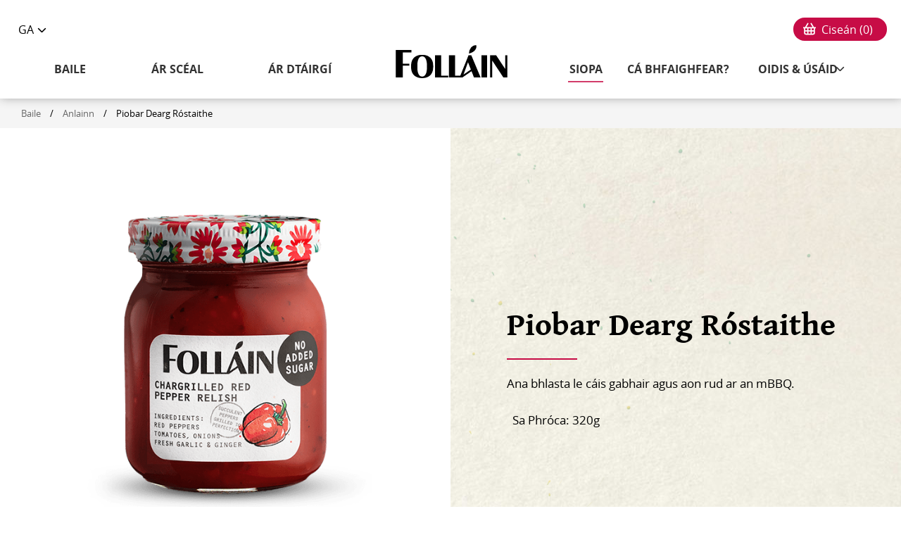

--- FILE ---
content_type: text/html; charset=UTF-8
request_url: https://www.follain.ie/ga/product/chargrilled-red-pepper-relish/
body_size: 70537
content:
<!doctype html>
<html lang="ga" class="no-js">

<head>
  <!-- Meta -->
  <meta charset="utf-8">
  <meta http-equiv="X-UA-Compatible" content="IE=edge,chrome=1">
  <title>
    Piobar Dearg Róstaithe - Folláin Gaeilge  </title>
  <meta name="viewport" content="width=device-width, initial-scale=1, minimum-scale=1, maximum-scale=5">
  <!-- facebook app Id -->
  <meta property="fb:app_id" content="902105363746212" />
  <!-- Preload Key Fonts -->
  <link rel="preload" href="https://www.follain.ie/ga/wp-content/themes/follain/assets/dist/fonts/opensans-regular-webfont.woff"
    as="font" crossorigin="anonymous">
  <link rel="preload" href="https://www.follain.ie/ga/wp-content/themes/follain/assets/dist/fonts/opensans-bold-webfont.woff"
    as="font" crossorigin="anonymous">
  <link rel="preload"
    href="https://www.follain.ie/ga/wp-content/themes/follain/assets/dist/fonts/salzburg-demibold-webfont.woff2" as="font"
    crossorigin="anonymous">
  <link rel="preload"
    href="https://www.follain.ie/ga/wp-content/themes/follain/assets/dist/fonts/gentiumbookbasic-bold-webfont.woff2" as="font"
    crossorigin="anonymous">

  <!-- Preconnect / Prefetch -->
  <link rel="preconnect dns-prefetch" href="https://www.google-analytics.com" crossorigin>
  <!-- <link rel="preconnect dns-prefetch" href="https://connect.facebook.net" crossorigin> -->
  <link rel="preconnect dns-prefetch" href="https://js.stripe.com" crossorigin>

  <!-- Favicons -->
  <link rel="apple-touch-icon" sizes="180x180" href="https://www.follain.ie/ga/wp-content/themes/follain/apple-touch-icon.png">
  <link rel="icon" type="image/png" sizes="32x32" href="https://www.follain.ie/ga/wp-content/themes/follain/favicon-32x32.png">
  <link rel="icon" type="image/png" sizes="16x16" href="https://www.follain.ie/ga/wp-content/themes/follain/favicon-16x16.png">
  <link rel="manifest" href="https://www.follain.ie/ga/wp-content/themes/follain/site.webmanifest">
  <link rel="mask-icon" href="https://www.follain.ie/ga/wp-content/themes/follain/safari-pinned-tab.svg" color="#5bbad5">
  <meta name="msapplication-TileColor" content="#fefefe">
  <meta name="theme-color" content="#fefefe">
  <!-- Google Tag Manager -->
  <script>
    (function (w, d, s, l, i) {
      w[l] = w[l] || [];
      w[l].push({
        'gtm.start': new Date().getTime(),
        event: 'gtm.js'
      });
      var f = d.getElementsByTagName(s)[0],
        j = d.createElement(s),
        dl = l != 'dataLayer' ? '&l=' + l : '';
      j.async = true;
      j.src =
        'https://www.googletagmanager.com/gtm.js?id=' + i + dl;
      f.parentNode.insertBefore(j, f);
    })(window, document, 'script', 'dataLayer', 'GTM-PCXWFRQ');
  </script>
  <!-- End Google Tag Manager -->
  <!-- Start cookieyes banner -->
  <!-- <script id="cookieyes" type="text/javascript"
      src="https://cdn-cookieyes.com/client_data/36aff9a248665cd96e7fee9f/script.js"></script> -->
  <!-- End cookieyes banner -->
  <style>
    html {
      background-color: #fff;
    }

    body {
      display: none;
    }
  </style>


  <!-- Schema -->
  
      
<script type="application/ld+json">
    {
        "@context": "https://schema.org/",
        "@type": "Product",
        "@id": "https://www.follain.ie/ga/product/chargrilled-red-pepper-relish/",
        "brand": {
            "@type": "Brand",
            "name": "Follain"
        },
        "name": "Piobar Dearg Róstaithe",
        "category": "Anlainn",
        "image": "https://www.follain.ie/ga/wp-content/uploads/sites/3/2021/02/chargrilledredpepperrelish-shadow1-1.png",
        "description": "Ana bhlasta le cáis gabhair agus aon rud ar an mBBQ.",
        "sku": "XFNCRPR",
        "offers": {
            "@type": "Offer",
            "url": "https://www.follain.ie/ga/product/chargrilled-red-pepper-relish/",
            "priceCurrency": "EUR",
            "price": "0",
            "seller": {
                "@type": "Organization",
                "name": "Follain"
            }
        }
    }
</script>  
  
    <!-- end Schema -->


  <!-- <script src="https://browser.sentry-cdn.com/7.44.2/bundle.tracing.min.js"
      integrity="sha384-CmO9kmtYvT9SLiSEn7uD4hNHOv+TM8He5Lqk7sh877bE9I7SeTFq/BQ21b2cw1s4" crossorigin="anonymous">
      </script>


    <script src="https://js.sentry-cdn.com/3e1a3a866024401e9960499c4fa7412f.min.js" crossorigin="anonymous"></script>


    <script>
      Sentry.init({
        dsn: "https://3e1a3a866024401e9960499c4fa7412f@o4504877541228544.ingest.sentry.io/4504877782466560",
        // this assumes your build process replaces `process.env.npm_package_version` with a value
        //release: "gd-javascript@" + process.env.npm_package_version,
        integrations: [new Sentry.BrowserTracing()],

        // We recommend adjusting this value in production, or using tracesSampler
        // for finer control
        tracesSampleRate: 1.0,
      });
    </script> -->


  <meta name='robots' content='index, follow, max-image-preview:large, max-snippet:-1, max-video-preview:-1' />

<!-- Google Tag Manager for WordPress by gtm4wp.com -->
<script data-cfasync="false" data-pagespeed-no-defer>
	var gtm4wp_datalayer_name = "dataLayer";
	var dataLayer = dataLayer || [];
	const gtm4wp_use_sku_instead = 0;
	const gtm4wp_currency = 'EUR';
	const gtm4wp_product_per_impression = 10;
	const gtm4wp_clear_ecommerce = false;
	const gtm4wp_datalayer_max_timeout = 2000;
</script>
<!-- End Google Tag Manager for WordPress by gtm4wp.com -->
	<!-- This site is optimized with the Yoast SEO plugin v26.7 - https://yoast.com/wordpress/plugins/seo/ -->
	<meta name="description" content="Ana bhlasta le cáis gabhair agus aon rud ar an mBBQ." />
	<link rel="canonical" href="https://www.follain.ie/ga/product/chargrilled-red-pepper-relish/" />
	<meta property="og:locale" content="en_US" />
	<meta property="og:type" content="article" />
	<meta property="og:title" content="Anlann sobhlasta Piobar dearg róstaithe" />
	<meta property="og:description" content="Ana bhlasta le cáis gabhair agus aon rud ar an mBBQ." />
	<meta property="og:url" content="https://www.follain.ie/ga/product/chargrilled-red-pepper-relish/" />
	<meta property="og:site_name" content="Folláin Gaeilge" />
	<meta property="article:modified_time" content="2024-04-24T09:05:35+00:00" />
	<meta property="og:image" content="https://www.follain.ie/ga/wp-content/uploads/sites/3/2021/04/Relish_group_alt1-low.jpg" />
	<meta property="og:image:width" content="2000" />
	<meta property="og:image:height" content="1333" />
	<meta property="og:image:type" content="image/jpeg" />
	<meta name="twitter:card" content="summary_large_image" />
	<meta name="twitter:title" content="Anlann sobhlasta Piobar dearg róstaithe" />
	<meta name="twitter:description" content="Ana bhlasta le cáis gabhair agus aon rud ar an mBBQ." />
	<meta name="twitter:image" content="https://www.follain.ie/ga/wp-content/uploads/sites/3/2021/02/Relish_group_alt1-low.jpg" />
	<meta name="twitter:label1" content="Est. reading time" />
	<meta name="twitter:data1" content="1 minute" />
	<!-- / Yoast SEO plugin. -->


<link rel='dns-prefetch' href='//ajax.googleapis.com' />
<link rel='dns-prefetch' href='//unpkg.com' />
<link rel="alternate" title="oEmbed (JSON)" type="application/json+oembed" href="https://www.follain.ie/ga/wp-json/oembed/1.0/embed?url=https%3A%2F%2Fwww.follain.ie%2Fga%2Fproduct%2Fchargrilled-red-pepper-relish%2F&#038;lang=ga" />
<link rel="alternate" title="oEmbed (XML)" type="text/xml+oembed" href="https://www.follain.ie/ga/wp-json/oembed/1.0/embed?url=https%3A%2F%2Fwww.follain.ie%2Fga%2Fproduct%2Fchargrilled-red-pepper-relish%2F&#038;format=xml&#038;lang=ga" />
<style id='wp-img-auto-sizes-contain-inline-css' type='text/css'>
img:is([sizes=auto i],[sizes^="auto," i]){contain-intrinsic-size:3000px 1500px}
/*# sourceURL=wp-img-auto-sizes-contain-inline-css */
</style>
<style id='classic-theme-styles-inline-css' type='text/css'>
/*! This file is auto-generated */
.wp-block-button__link{color:#fff;background-color:#32373c;border-radius:9999px;box-shadow:none;text-decoration:none;padding:calc(.667em + 2px) calc(1.333em + 2px);font-size:1.125em}.wp-block-file__button{background:#32373c;color:#fff;text-decoration:none}
/*# sourceURL=/wp-includes/css/classic-themes.min.css */
</style>
<link rel='stylesheet' id='shipping-locations-pro-css' href='https://www.follain.ie/ga/wp-content/plugins/shipping-locations-pro/public/css/shipping-locations-pro-public.css?ver=2.5' type='text/css' media='all' />
<link rel='stylesheet' id='photoswipe-css' href='https://www.follain.ie/ga/wp-content/plugins/woocommerce/assets/css/photoswipe/photoswipe.min.css?ver=10.4.3' type='text/css' media='all' />
<link rel='stylesheet' id='photoswipe-default-skin-css' href='https://www.follain.ie/ga/wp-content/plugins/woocommerce/assets/css/photoswipe/default-skin/default-skin.min.css?ver=10.4.3' type='text/css' media='all' />
<link rel='stylesheet' id='woocommerce-layout-css' href='https://www.follain.ie/ga/wp-content/plugins/woocommerce/assets/css/woocommerce-layout.css?ver=10.4.3' type='text/css' media='all' />
<link rel='stylesheet' id='woocommerce-smallscreen-css' href='https://www.follain.ie/ga/wp-content/plugins/woocommerce/assets/css/woocommerce-smallscreen.css?ver=10.4.3' type='text/css' media='only screen and (max-width: 768px)' />
<link rel='stylesheet' id='woocommerce-general-css' href='https://www.follain.ie/ga/wp-content/plugins/woocommerce/assets/css/woocommerce.css?ver=10.4.3' type='text/css' media='all' />
<style id='woocommerce-inline-inline-css' type='text/css'>
.woocommerce form .form-row .required { visibility: visible; }
/*# sourceURL=woocommerce-inline-inline-css */
</style>
<link rel='stylesheet' id='wc-composite-css-css' href='https://www.follain.ie/ga/wp-content/plugins/woocommerce-composite-products/assets/css/frontend/woocommerce.css?ver=11.0.4' type='text/css' media='all' />
<link rel='stylesheet' id='wc-cp-checkout-blocks-css' href='https://www.follain.ie/ga/wp-content/plugins/woocommerce-composite-products/assets/css/frontend/checkout-blocks.css?ver=11.0.4' type='text/css' media='all' />
<link rel='stylesheet' id='main-min.css-css' href='https://www.follain.ie/ga/wp-content/themes/follain/assets/dist/css/main.min.css?ver=1767604625' type='text/css' media='all' />
<link rel='stylesheet' id='style-custom-css' href='https://www.follain.ie/ga/wp-content/themes/follain/assets/dist/css/gd_notice_bar_style.css?ver=1769003150' type='text/css' media='all' />
<script type="text/javascript" src="https://ajax.googleapis.com/ajax/libs/jquery/3.5.1/jquery.min.js" id="jquery-js"></script>
<script type="text/javascript" src="https://www.follain.ie/ga/wp-content/plugins/woocommerce/assets/js/jquery-blockui/jquery.blockUI.min.js?ver=2.7.0-wc.10.4.3" id="wc-jquery-blockui-js" defer="defer" data-wp-strategy="defer"></script>
<script type="text/javascript" id="wc-add-to-cart-js-extra">
/* <![CDATA[ */
var wc_add_to_cart_params = {"ajax_url":"/ga/wp-admin/admin-ajax.php","wc_ajax_url":"/ga/?wc-ajax=%%endpoint%%","i18n_view_cart":"View cart","cart_url":"https://www.follain.ie/ga/cart/","is_cart":"","cart_redirect_after_add":"no"};
//# sourceURL=wc-add-to-cart-js-extra
/* ]]> */
</script>
<script type="text/javascript" src="https://www.follain.ie/ga/wp-content/plugins/woocommerce/assets/js/frontend/add-to-cart.min.js?ver=10.4.3" id="wc-add-to-cart-js" defer="defer" data-wp-strategy="defer"></script>
<script type="text/javascript" src="https://www.follain.ie/ga/wp-content/plugins/woocommerce/assets/js/zoom/jquery.zoom.min.js?ver=1.7.21-wc.10.4.3" id="wc-zoom-js" defer="defer" data-wp-strategy="defer"></script>
<script type="text/javascript" src="https://www.follain.ie/ga/wp-content/plugins/woocommerce/assets/js/flexslider/jquery.flexslider.min.js?ver=2.7.2-wc.10.4.3" id="wc-flexslider-js" defer="defer" data-wp-strategy="defer"></script>
<script type="text/javascript" src="https://www.follain.ie/ga/wp-content/plugins/woocommerce/assets/js/photoswipe/photoswipe.min.js?ver=4.1.1-wc.10.4.3" id="wc-photoswipe-js" defer="defer" data-wp-strategy="defer"></script>
<script type="text/javascript" src="https://www.follain.ie/ga/wp-content/plugins/woocommerce/assets/js/photoswipe/photoswipe-ui-default.min.js?ver=4.1.1-wc.10.4.3" id="wc-photoswipe-ui-default-js" defer="defer" data-wp-strategy="defer"></script>
<script type="text/javascript" id="wc-single-product-js-extra">
/* <![CDATA[ */
var wc_single_product_params = {"i18n_required_rating_text":"Please select a rating","i18n_rating_options":["1 of 5 stars","2 of 5 stars","3 of 5 stars","4 of 5 stars","5 of 5 stars"],"i18n_product_gallery_trigger_text":"View full-screen image gallery","review_rating_required":"yes","flexslider":{"rtl":false,"animation":"slide","smoothHeight":true,"directionNav":false,"controlNav":"thumbnails","slideshow":false,"animationSpeed":500,"animationLoop":false,"allowOneSlide":false},"zoom_enabled":"1","zoom_options":[],"photoswipe_enabled":"1","photoswipe_options":{"shareEl":false,"closeOnScroll":false,"history":false,"hideAnimationDuration":0,"showAnimationDuration":0},"flexslider_enabled":"1"};
//# sourceURL=wc-single-product-js-extra
/* ]]> */
</script>
<script type="text/javascript" src="https://www.follain.ie/ga/wp-content/plugins/woocommerce/assets/js/frontend/single-product.min.js?ver=10.4.3" id="wc-single-product-js" defer="defer" data-wp-strategy="defer"></script>
<script type="text/javascript" src="https://www.follain.ie/ga/wp-content/plugins/woocommerce/assets/js/js-cookie/js.cookie.min.js?ver=2.1.4-wc.10.4.3" id="wc-js-cookie-js" defer="defer" data-wp-strategy="defer"></script>
<script type="text/javascript" id="woocommerce-js-extra">
/* <![CDATA[ */
var woocommerce_params = {"ajax_url":"/ga/wp-admin/admin-ajax.php","wc_ajax_url":"/ga/?wc-ajax=%%endpoint%%","i18n_password_show":"Show password","i18n_password_hide":"Hide password"};
//# sourceURL=woocommerce-js-extra
/* ]]> */
</script>
<script type="text/javascript" src="https://www.follain.ie/ga/wp-content/plugins/woocommerce/assets/js/frontend/woocommerce.min.js?ver=10.4.3" id="woocommerce-js" defer="defer" data-wp-strategy="defer"></script>
<script type="text/javascript" src="https://www.follain.ie/ga/wp-content/themes/follain/assets/dist/js/axios.min.js?ver=6.9" id="axios-js"></script>
<script type="text/javascript" src="https://unpkg.com/qs/dist/qs.js?ver=6.9" id="qs-js"></script>
<link rel="https://api.w.org/" href="https://www.follain.ie/ga/wp-json/" /><link rel="alternate" title="JSON" type="application/json" href="https://www.follain.ie/ga/wp-json/wp/v2/product/407" /><link rel="EditURI" type="application/rsd+xml" title="RSD" href="https://www.follain.ie/ga/xmlrpc.php?rsd" />
<link rel='shortlink' href='https://www.follain.ie/ga/?p=407' />

<!-- Google Tag Manager for WordPress by gtm4wp.com -->
<!-- GTM Container placement set to off -->
<script data-cfasync="false" data-pagespeed-no-defer type="text/javascript">
	var dataLayer_content = {"pagePostType":"product","pagePostType2":"single-product","pagePostAuthor":"follain-fri-admin","productRatingCounts":[],"productAverageRating":0,"productReviewCount":0,"productType":"variable","productIsVariable":1};
	dataLayer.push( dataLayer_content );
</script>
<script data-cfasync="false" data-pagespeed-no-defer type="text/javascript">
	console.warn && console.warn("[GTM4WP] Google Tag Manager container code placement set to OFF !!!");
	console.warn && console.warn("[GTM4WP] Data layer codes are active but GTM container must be loaded using custom coding !!!");
</script>
<!-- End Google Tag Manager for WordPress by gtm4wp.com -->	<noscript><style>.woocommerce-product-gallery{ opacity: 1 !important; }</style></noscript>
	<link rel='stylesheet' id='wc-blocks-style-css' href='https://www.follain.ie/ga/wp-content/plugins/woocommerce/assets/client/blocks/wc-blocks.css?ver=wc-10.4.3' type='text/css' media='all' />
<style id='global-styles-inline-css' type='text/css'>
:root{--wp--preset--aspect-ratio--square: 1;--wp--preset--aspect-ratio--4-3: 4/3;--wp--preset--aspect-ratio--3-4: 3/4;--wp--preset--aspect-ratio--3-2: 3/2;--wp--preset--aspect-ratio--2-3: 2/3;--wp--preset--aspect-ratio--16-9: 16/9;--wp--preset--aspect-ratio--9-16: 9/16;--wp--preset--color--black: #000000;--wp--preset--color--cyan-bluish-gray: #abb8c3;--wp--preset--color--white: #ffffff;--wp--preset--color--pale-pink: #f78da7;--wp--preset--color--vivid-red: #cf2e2e;--wp--preset--color--luminous-vivid-orange: #ff6900;--wp--preset--color--luminous-vivid-amber: #fcb900;--wp--preset--color--light-green-cyan: #7bdcb5;--wp--preset--color--vivid-green-cyan: #00d084;--wp--preset--color--pale-cyan-blue: #8ed1fc;--wp--preset--color--vivid-cyan-blue: #0693e3;--wp--preset--color--vivid-purple: #9b51e0;--wp--preset--gradient--vivid-cyan-blue-to-vivid-purple: linear-gradient(135deg,rgb(6,147,227) 0%,rgb(155,81,224) 100%);--wp--preset--gradient--light-green-cyan-to-vivid-green-cyan: linear-gradient(135deg,rgb(122,220,180) 0%,rgb(0,208,130) 100%);--wp--preset--gradient--luminous-vivid-amber-to-luminous-vivid-orange: linear-gradient(135deg,rgb(252,185,0) 0%,rgb(255,105,0) 100%);--wp--preset--gradient--luminous-vivid-orange-to-vivid-red: linear-gradient(135deg,rgb(255,105,0) 0%,rgb(207,46,46) 100%);--wp--preset--gradient--very-light-gray-to-cyan-bluish-gray: linear-gradient(135deg,rgb(238,238,238) 0%,rgb(169,184,195) 100%);--wp--preset--gradient--cool-to-warm-spectrum: linear-gradient(135deg,rgb(74,234,220) 0%,rgb(151,120,209) 20%,rgb(207,42,186) 40%,rgb(238,44,130) 60%,rgb(251,105,98) 80%,rgb(254,248,76) 100%);--wp--preset--gradient--blush-light-purple: linear-gradient(135deg,rgb(255,206,236) 0%,rgb(152,150,240) 100%);--wp--preset--gradient--blush-bordeaux: linear-gradient(135deg,rgb(254,205,165) 0%,rgb(254,45,45) 50%,rgb(107,0,62) 100%);--wp--preset--gradient--luminous-dusk: linear-gradient(135deg,rgb(255,203,112) 0%,rgb(199,81,192) 50%,rgb(65,88,208) 100%);--wp--preset--gradient--pale-ocean: linear-gradient(135deg,rgb(255,245,203) 0%,rgb(182,227,212) 50%,rgb(51,167,181) 100%);--wp--preset--gradient--electric-grass: linear-gradient(135deg,rgb(202,248,128) 0%,rgb(113,206,126) 100%);--wp--preset--gradient--midnight: linear-gradient(135deg,rgb(2,3,129) 0%,rgb(40,116,252) 100%);--wp--preset--font-size--small: 13px;--wp--preset--font-size--medium: 20px;--wp--preset--font-size--large: 36px;--wp--preset--font-size--x-large: 42px;--wp--preset--spacing--20: 0.44rem;--wp--preset--spacing--30: 0.67rem;--wp--preset--spacing--40: 1rem;--wp--preset--spacing--50: 1.5rem;--wp--preset--spacing--60: 2.25rem;--wp--preset--spacing--70: 3.38rem;--wp--preset--spacing--80: 5.06rem;--wp--preset--shadow--natural: 6px 6px 9px rgba(0, 0, 0, 0.2);--wp--preset--shadow--deep: 12px 12px 50px rgba(0, 0, 0, 0.4);--wp--preset--shadow--sharp: 6px 6px 0px rgba(0, 0, 0, 0.2);--wp--preset--shadow--outlined: 6px 6px 0px -3px rgb(255, 255, 255), 6px 6px rgb(0, 0, 0);--wp--preset--shadow--crisp: 6px 6px 0px rgb(0, 0, 0);}:where(.is-layout-flex){gap: 0.5em;}:where(.is-layout-grid){gap: 0.5em;}body .is-layout-flex{display: flex;}.is-layout-flex{flex-wrap: wrap;align-items: center;}.is-layout-flex > :is(*, div){margin: 0;}body .is-layout-grid{display: grid;}.is-layout-grid > :is(*, div){margin: 0;}:where(.wp-block-columns.is-layout-flex){gap: 2em;}:where(.wp-block-columns.is-layout-grid){gap: 2em;}:where(.wp-block-post-template.is-layout-flex){gap: 1.25em;}:where(.wp-block-post-template.is-layout-grid){gap: 1.25em;}.has-black-color{color: var(--wp--preset--color--black) !important;}.has-cyan-bluish-gray-color{color: var(--wp--preset--color--cyan-bluish-gray) !important;}.has-white-color{color: var(--wp--preset--color--white) !important;}.has-pale-pink-color{color: var(--wp--preset--color--pale-pink) !important;}.has-vivid-red-color{color: var(--wp--preset--color--vivid-red) !important;}.has-luminous-vivid-orange-color{color: var(--wp--preset--color--luminous-vivid-orange) !important;}.has-luminous-vivid-amber-color{color: var(--wp--preset--color--luminous-vivid-amber) !important;}.has-light-green-cyan-color{color: var(--wp--preset--color--light-green-cyan) !important;}.has-vivid-green-cyan-color{color: var(--wp--preset--color--vivid-green-cyan) !important;}.has-pale-cyan-blue-color{color: var(--wp--preset--color--pale-cyan-blue) !important;}.has-vivid-cyan-blue-color{color: var(--wp--preset--color--vivid-cyan-blue) !important;}.has-vivid-purple-color{color: var(--wp--preset--color--vivid-purple) !important;}.has-black-background-color{background-color: var(--wp--preset--color--black) !important;}.has-cyan-bluish-gray-background-color{background-color: var(--wp--preset--color--cyan-bluish-gray) !important;}.has-white-background-color{background-color: var(--wp--preset--color--white) !important;}.has-pale-pink-background-color{background-color: var(--wp--preset--color--pale-pink) !important;}.has-vivid-red-background-color{background-color: var(--wp--preset--color--vivid-red) !important;}.has-luminous-vivid-orange-background-color{background-color: var(--wp--preset--color--luminous-vivid-orange) !important;}.has-luminous-vivid-amber-background-color{background-color: var(--wp--preset--color--luminous-vivid-amber) !important;}.has-light-green-cyan-background-color{background-color: var(--wp--preset--color--light-green-cyan) !important;}.has-vivid-green-cyan-background-color{background-color: var(--wp--preset--color--vivid-green-cyan) !important;}.has-pale-cyan-blue-background-color{background-color: var(--wp--preset--color--pale-cyan-blue) !important;}.has-vivid-cyan-blue-background-color{background-color: var(--wp--preset--color--vivid-cyan-blue) !important;}.has-vivid-purple-background-color{background-color: var(--wp--preset--color--vivid-purple) !important;}.has-black-border-color{border-color: var(--wp--preset--color--black) !important;}.has-cyan-bluish-gray-border-color{border-color: var(--wp--preset--color--cyan-bluish-gray) !important;}.has-white-border-color{border-color: var(--wp--preset--color--white) !important;}.has-pale-pink-border-color{border-color: var(--wp--preset--color--pale-pink) !important;}.has-vivid-red-border-color{border-color: var(--wp--preset--color--vivid-red) !important;}.has-luminous-vivid-orange-border-color{border-color: var(--wp--preset--color--luminous-vivid-orange) !important;}.has-luminous-vivid-amber-border-color{border-color: var(--wp--preset--color--luminous-vivid-amber) !important;}.has-light-green-cyan-border-color{border-color: var(--wp--preset--color--light-green-cyan) !important;}.has-vivid-green-cyan-border-color{border-color: var(--wp--preset--color--vivid-green-cyan) !important;}.has-pale-cyan-blue-border-color{border-color: var(--wp--preset--color--pale-cyan-blue) !important;}.has-vivid-cyan-blue-border-color{border-color: var(--wp--preset--color--vivid-cyan-blue) !important;}.has-vivid-purple-border-color{border-color: var(--wp--preset--color--vivid-purple) !important;}.has-vivid-cyan-blue-to-vivid-purple-gradient-background{background: var(--wp--preset--gradient--vivid-cyan-blue-to-vivid-purple) !important;}.has-light-green-cyan-to-vivid-green-cyan-gradient-background{background: var(--wp--preset--gradient--light-green-cyan-to-vivid-green-cyan) !important;}.has-luminous-vivid-amber-to-luminous-vivid-orange-gradient-background{background: var(--wp--preset--gradient--luminous-vivid-amber-to-luminous-vivid-orange) !important;}.has-luminous-vivid-orange-to-vivid-red-gradient-background{background: var(--wp--preset--gradient--luminous-vivid-orange-to-vivid-red) !important;}.has-very-light-gray-to-cyan-bluish-gray-gradient-background{background: var(--wp--preset--gradient--very-light-gray-to-cyan-bluish-gray) !important;}.has-cool-to-warm-spectrum-gradient-background{background: var(--wp--preset--gradient--cool-to-warm-spectrum) !important;}.has-blush-light-purple-gradient-background{background: var(--wp--preset--gradient--blush-light-purple) !important;}.has-blush-bordeaux-gradient-background{background: var(--wp--preset--gradient--blush-bordeaux) !important;}.has-luminous-dusk-gradient-background{background: var(--wp--preset--gradient--luminous-dusk) !important;}.has-pale-ocean-gradient-background{background: var(--wp--preset--gradient--pale-ocean) !important;}.has-electric-grass-gradient-background{background: var(--wp--preset--gradient--electric-grass) !important;}.has-midnight-gradient-background{background: var(--wp--preset--gradient--midnight) !important;}.has-small-font-size{font-size: var(--wp--preset--font-size--small) !important;}.has-medium-font-size{font-size: var(--wp--preset--font-size--medium) !important;}.has-large-font-size{font-size: var(--wp--preset--font-size--large) !important;}.has-x-large-font-size{font-size: var(--wp--preset--font-size--x-large) !important;}
/*# sourceURL=global-styles-inline-css */
</style>
<link rel='stylesheet' id='wc-stripe-blocks-checkout-style-css' href='https://www.follain.ie/ga/wp-content/plugins/woocommerce-gateway-stripe/build/upe-blocks.css?ver=1e1661bb3db973deba05' type='text/css' media='all' />
<link rel='stylesheet' id='wc-stripe-upe-classic-css' href='https://www.follain.ie/ga/wp-content/plugins/woocommerce-gateway-stripe/build/upe-classic.css?ver=10.2.0' type='text/css' media='all' />
<link rel='stylesheet' id='stripelink_styles-css' href='https://www.follain.ie/ga/wp-content/plugins/woocommerce-gateway-stripe/assets/css/stripe-link.css?ver=10.2.0' type='text/css' media='all' />
</head>

<body class="wp-singular product-template-default single single-product postid-407 wp-theme-follain theme-follain woocommerce woocommerce-page woocommerce-no-js">
  <!-- Google Tag Manager (noscript) -->
  <noscript><iframe src="https://www.googletagmanager.com/ns.html?id=GTM-PCXWFRQ" height="0" width="0"
      style="display:none;visibility:hidden"></iframe></noscript>
  <!-- End Google Tag Manager (noscript) -->
  <!-- svg sprite file begin -->
  <span class="svg-sprite">
    <?xml version="1.0" encoding="utf-8"?><svg xmlns="http://www.w3.org/2000/svg" xmlns:xlink="http://www.w3.org/1999/xlink"><symbol viewBox="0 0 20 3" id="accordion-minus" xmlns="http://www.w3.org/2000/svg"><path data-name="Minus" d="M1 1h18" fill="none" stroke="#000" stroke-linecap="round" stroke-width="2"/></symbol><symbol viewBox="0 0 20 20" id="accordion-plus" xmlns="http://www.w3.org/2000/svg"><path data-name="Path 12475" d="M10 .39a.942.942 0 00-.943.943v7.724H1.333a.943.943 0 000 1.886h7.724v7.725a.943.943 0 001.885 0l-.002-7.728h7.724a.943.943 0 000-1.885l-7.724.005V1.336a.942.942 0 00-.943-.943z"/></symbol><symbol class="acplus" viewBox="0 0 20 20" id="accordion-plus-minus" xmlns="http://www.w3.org/2000/svg"><path class="acvertical-line" d="M9 0h2v20H9z"/><path class="achorizontal-line" d="M0 9h20v2H0z"/></symbol><symbol viewBox="0 0 48.418 19.75" id="apple-pay" xmlns="http://www.w3.org/2000/svg"><g data-name="Group 12199" fill="currentColor"><path data-name="Path 12480" d="M12.975 11.717a8.732 8.732 0 01-2.315 3.7 1.87 1.87 0 01-2.164.3 3.793 3.793 0 00-3.42 0 1.819 1.819 0 01-2.109-.274C.867 13.561-.586 9.706.231 6.915a3.928 3.928 0 013.822-3.012 2.636 2.636 0 011.092.229 3.074 3.074 0 002.906-.015 3.485 3.485 0 012.7-.084 3.376 3.376 0 011.8 1.36 3.617 3.617 0 00-1.69 3.3 3.606 3.606 0 002.114 3.024z"/><path data-name="Path 12481" d="M19.535 15.762h-2.229V1.125c.152-.013.3-.037.443-.035 2.014.03 4.043-.083 6.037.134 2.41.261 3.863 2.277 3.808 4.88a4.508 4.508 0 01-4 4.579c-1.081.121-2.181.075-3.272.1-.24.006-.48 0-.786 0v4.977zm.035-6.831a35.842 35.842 0 003.622-.2 2.547 2.547 0 002.1-2.756 2.522 2.522 0 00-1.968-2.793 33.324 33.324 0 00-3.752-.243z"/><path data-name="Path 12482" d="M28.726 8.29a3.075 3.075 0 011.278-2.377 5.614 5.614 0 015.878-.153 2.81 2.81 0 011.391 2.279c.054 2.557.018 5.115.018 7.716h-2.067v-1.616a1.526 1.526 0 00-.225.17 4.1 4.1 0 01-4.751 1.351 3.006 3.006 0 01-2.062-2.879 2.662 2.662 0 012.039-2.725 19.192 19.192 0 012.995-.475c.613-.077 1.234-.086 1.84-.125.275-1.272-.114-2.161-1.072-2.508a2.47 2.47 0 00-3.131 1.029.587.587 0 01-.384.3c-.562.033-1.126.013-1.747.013zm6.36 2.653c-1.175.122-2.326.235-3.475.366a1.383 1.383 0 00-.468.189 1.283 1.283 0 00-.736 1.179 1.246 1.246 0 00.7 1.2 2.865 2.865 0 003.046-.224 2.513 2.513 0 00.934-2.71z"/><path data-name="Path 12483" d="M39.395 19.749V18.04h.566a2.18 2.18 0 002.2-2.185 1.6 1.6 0 00-.147-.482q-1.74-4.832-3.483-9.663c-.057-.157-.112-.315-.2-.567.755 0 1.458-.021 2.157.02.122.007.282.259.335.425.8 2.53 1.58 5.064 2.367 7.6.053.171.121.336.232.639.109-.313.178-.5.236-.683.783-2.515 1.573-5.027 2.335-7.548a.531.531 0 01.628-.461c.578.026 1.159.007 1.8.007-.066.229-.1.39-.159.545q-1.913 5.369-3.836 10.735a10.5 10.5 0 01-.751 1.638 3.135 3.135 0 01-2.922 1.692c-.435-.007-.866-.003-1.358-.003z"/><path data-name="Path 12484" d="M6.497 3.606A3.427 3.427 0 019.575 0a3.2 3.2 0 01-3.078 3.606z"/></g></symbol><symbol viewBox="0 0 17.191 14.398" id="bowl" xmlns="http://www.w3.org/2000/svg"><path fill="currentColor" data-name="Bowl icon" d="M16.434 5.297h-9.04L3.232.276a.8.8 0 10-1.2 1.044l3.454 3.977H.758a.768.768 0 00-.757.765 8.862 8.862 0 002.779 5.92A8.2 8.2 0 008.626 14.4a8.316 8.316 0 005.817-2.391l.029-.026a8.531 8.531 0 002.721-5.929.767.767 0 00-.759-.757zm-2.229 4.741a6.947 6.947 0 01-11.219 0zm1.4-3.227a7.077 7.077 0 01-.495 1.713H2.079a9.822 9.822 0 01-.486-1.713z"/></symbol><symbol fill="currentColor" viewBox="0 0 20.263 20.444" id="cart" xmlns="http://www.w3.org/2000/svg"><path d="M9.233 18.96a1.485 1.485 0 11-1.485-1.486 1.485 1.485 0 011.485 1.486M17.28 18.96a1.485 1.485 0 11-1.484-1.486 1.485 1.485 0 011.484 1.486M14.935 11.148l.129-2.5h2.539l-.5 2.5zm-8.737-2.5h2.776l.129 2.5H6.585zm2.583-4.132l.129 2.5H5.962l-.388-2.5zm4.649 4.132l-.13 2.5h-2.561l-.129-2.5zm-2.884-1.635l-.13-2.5h3.228l-.129 2.5zm7.4 0H15.15l.129-2.5h3.163zm2.13-3.831a.8.8 0 00-.624-.3H5.335l-.172-1.141A2.039 2.039 0 003.141-.003H.817a.818.818 0 100 1.636h2.3a.434.434 0 01.408.345l1.851 12.266a2.481 2.481 0 002.475 2.13h8.888a.818.818 0 000-1.636H7.873a.878.878 0 01-.861-.753l-.193-1.226h10.953a.81.81 0 00.8-.646l1.679-8.242a.885.885 0 00-.172-.689z"/></symbol><symbol viewBox="0 0 15.439 14.463" id="cart-alt" xmlns="http://www.w3.org/2000/svg"><g data-name="Group 12168"><path data-name="Path 12477" d="M12.949 8.985h-2.49v-2.49h2.49zm0 2.739a1.246 1.246 0 01-.365.88 1.246 1.246 0 01-.88.365h-1.245v-2.49h2.49zm-6.474 1.245v-2.49h2.49v2.49zm-2.739 0a1.245 1.245 0 01-1.245-1.245v-1.245h2.49v2.49zm2.739-6.474h2.49v2.49h-2.49zm-3.735 0h2.241v2.49h-2.49v-2.49zm3.628-5.344a.747.747 0 00.1-.573.745.745 0 00-.342-.471.744.744 0 00-.577-.082.745.745 0 00-.46.356l-2.771 4.62H.002v1.494h1v5.229a2.739 2.739 0 002.739 2.739h7.969a2.74 2.74 0 002.739-2.739V6.495h1V5.001h-2.316L10.362.384a.747.747 0 00-.46-.357.749.749 0 00-.577.082.748.748 0 00-.342.471.75.75 0 00.1.574l2.308 3.847H4.07z" fill="currentColor"/></g></symbol><symbol viewBox="0 0 13.184 10.107" id="check" xmlns="http://www.w3.org/2000/svg"><path fill="currentColor" data-name="Check" d="M-.001 5.566l1.465-1.9 3.809 3.223L11.425.004l1.758 1.611-7.764 8.5z"/></symbol><symbol viewBox="0 0 11.243 6" id="chevron" xmlns="http://www.w3.org/2000/svg"><path data-name="right arrow black" d="M6.973 5.17l4.075-4.074a.634.634 0 00-.449-1.092.634.634 0 00-.447.2L6.524 3.831 2.896.203a.636.636 0 00-.45-.188.633.633 0 00-.448 1.082l4.076 4.076a.632.632 0 00.9 0z"/></symbol><symbol viewBox="0 0 16.117 16.117" id="clock" xmlns="http://www.w3.org/2000/svg"><path d="M7.7 3.795a.927.927 0 00-.918.918v3.7a.927.927 0 00.918.918h2.562a.927.927 0 00.918-.918.927.927 0 00-.918-.918H8.619V4.71a.927.927 0 00-.918-.918zm.359-1.972a6.231 6.231 0 016.236 6.236 6.23 6.23 0 01-6.236 6.235 6.24 6.24 0 01-6.236-6.235 6.231 6.231 0 016.235-6.236zm0-1.823A8.068 8.068 0 00.001 8.059a8.068 8.068 0 008.058 8.058 8.068 8.068 0 008.059-8.058A8.068 8.068 0 008.058 0z" fill="currentColor"/></symbol><symbol viewBox="0 0 20.384 20.384" id="close" xmlns="http://www.w3.org/2000/svg"><path fill="currentColor" data-name="Path 12475" d="M19.986.398a1.358 1.358 0 00-1.921 0l-7.873 7.873L2.319.398a1.359 1.359 0 00-1.921 0 1.359 1.359 0 000 1.921l7.873 7.873-7.873 7.873a1.359 1.359 0 000 1.921 1.359 1.359 0 001.921 0l7.873-7.873 7.873 7.873a1.359 1.359 0 001.921 0 1.359 1.359 0 000-1.921l-7.872-7.873 7.872-7.873a1.359 1.359 0 00.4-.961 1.359 1.359 0 00-.4-.961z"/></symbol><symbol viewBox="0 0 18.796 18.796" id="edit" xmlns="http://www.w3.org/2000/svg"><g data-name="Group 12273"><g data-name="Group 12272" fill="currentColor"><path data-name="Path 12707" d="M16.489 4.656l-6.312 6.315a3.918 3.918 0 01-2.789 1.155h-.719v-.719a3.913 3.913 0 011.155-2.785l6.315-6.315a1.664 1.664 0 012.352 2.353zm-1.176-4.66a3.459 3.459 0 00-2.462 1.018L6.539 7.329a5.718 5.718 0 00-1.689 4.074v2.538h2.538a5.72 5.72 0 004.071-1.689l6.318-6.312a3.483 3.483 0 00-2.463-5.944z"/><path data-name="Path 12708" d="M3.335 18.796h10.917a3.335 3.335 0 003.335-3.335v-4.852h-1.819v4.851a1.516 1.516 0 01-1.516 1.516H3.335a1.516 1.516 0 01-1.516-1.516V4.548a1.516 1.516 0 011.516-1.516h4.851V1.209H3.335A3.335 3.335 0 000 4.544v10.914a3.335 3.335 0 003.335 3.338z"/></g></g></symbol><symbol viewBox="0 0 12.003 12.003" id="error" xmlns="http://www.w3.org/2000/svg"><g data-name="Warning icon"><path data-name="Rectangle 1920" fill="#fff" d="M5 2h2v5H5z"/><path data-name="Path 12700" d="M6.289 7.934a.75.75 0 00-.818.163.751.751 0 00-.163.818.751.751 0 00.693.463.75.75 0 00.75-.75.75.75 0 00-.462-.694z" fill="#fff"/><path data-name="Path 12701" d="M6.002 0a6 6 0 00-4.244 1.758A6 6 0 000 6.002a6 6 0 001.758 4.244 6 6 0 004.244 1.758 6 6 0 004.244-1.758 6 6 0 001.758-4.244 6 6 0 00-1.758-4.244A6 6 0 006.002 0zm0 9.378a.75.75 0 01-.693-.463.75.75 0 01.163-.818.75.75 0 01.818-.163.75.75 0 01.463.693.75.75 0 01-.751.751zm.75-2.626h-1.5V2.626h1.5z" fill="#de366b"/></g></symbol><symbol viewBox="0 0 7.46 15.92" id="facebook" xmlns="http://www.w3.org/2000/svg"><g data-name="Group 935"><path fill="currentColor" data-name="Path 1352" d="M5.005 8.002v7.436c0 .454-.021.477-.473.478-.827 0-1.656-.011-2.483.006-.337.007-.443-.113-.442-.448.011-2.343.007-4.687.007-7.03 0-.468 0-.464-.455-.451-.291.008-.583 0-.874 0-.2 0-.29-.089-.287-.3a80.67 80.67 0 000-2.2c0-.258.111-.323.338-.315.3.009.609-.022.909.01.331.035.385-.108.384-.4 0-.7-.012-1.4.056-2.094A2.838 2.838 0 014.533.064C5.371.038 6.21.031 7.048.004c.295-.009.419.09.41.4q-.028 1.013 0 2.029c.008.29-.114.36-.37.357-.443 0-.887-.009-1.327.025A.739.739 0 005 3.601c-.022.407-.013.815-.031 1.222-.01.238.072.329.323.322.582-.018 1.166 0 1.748-.01.287 0 .392.094.354.4a49.972 49.972 0 00-.208 2.154c-.02.244-.129.32-.355.318-.587-.01-1.187-.005-1.826-.005z"/></g></symbol><symbol viewBox="0 0 69.457 27.582" id="google-pay" xmlns="http://www.w3.org/2000/svg"><g data-name="Google_Pay_(GPay)_Logo"><path data-name="Path 12739" d="M32.849 13.475v8.085h-2.565V1.594h6.8a6.151 6.151 0 014.4 1.728 5.557 5.557 0 011.84 4.214 5.531 5.531 0 01-1.84 4.238 6.132 6.132 0 01-4.4 1.7h-4.238zm0-9.423v6.97h4.3a3.453 3.453 0 002.538-5.912 3.345 3.345 0 00-2.538-1.059h-4.3z" fill="#5f6368"/><path data-name="Path 12740" d="M49.241 7.453a6.36 6.36 0 014.488 1.52 5.388 5.388 0 011.644 4.167v8.419H52.92v-1.9h-.112a4.9 4.9 0 01-4.238 2.342 5.509 5.509 0 01-3.777-1.338 4.273 4.273 0 01-1.52-3.345 4.057 4.057 0 011.6-3.373 6.777 6.777 0 014.279-1.255 7.573 7.573 0 013.763.836v-.586a2.92 2.92 0 00-1.055-2.267 3.632 3.632 0 00-2.476-.935 3.926 3.926 0 00-3.4 1.813l-2.255-1.422a6.287 6.287 0 015.512-2.676zm-3.318 9.92a2.049 2.049 0 00.851 1.673 3.129 3.129 0 001.993.669 4.089 4.089 0 002.885-1.2 3.748 3.748 0 001.274-2.815 5.239 5.239 0 00-3.345-.956 4.336 4.336 0 00-2.606.754 2.247 2.247 0 00-1.052 1.875z" fill="#5f6368"/><path data-name="Path 12741" d="M69.457 7.899l-8.564 19.682h-2.648l3.178-6.887-5.632-12.8h2.788l4.07 9.813h.056l3.959-9.813z" fill="#5f6368"/><path data-name="Path 12742" d="M22.484 11.732a13.666 13.666 0 00-.2-2.332H11.47v4.418h6.2a5.31 5.31 0 01-2.3 3.482v2.868h3.7a11.217 11.217 0 003.414-8.436z" fill="#4285f4"/><path data-name="Path 12743" d="M11.47 22.941a10.978 10.978 0 007.6-2.769l-3.7-2.868a6.957 6.957 0 01-10.339-3.638H1.222v2.955a11.47 11.47 0 0010.248 6.32z" fill="#34a853"/><path data-name="Path 12744" d="M5.031 13.667a6.873 6.873 0 010-4.39V6.321H1.222a11.47 11.47 0 000 10.3z" fill="#fbbc04"/><path data-name="Path 12745" d="M11.469 4.541a6.227 6.227 0 014.4 1.721l3.274-3.274A11.021 11.021 0 0011.469.005 11.47 11.47 0 001.221 6.32L5.03 9.276a6.861 6.861 0 016.439-4.735z" fill="#ea4335"/></g></symbol><symbol viewBox="0 0 15.416 13.264" id="health" xmlns="http://www.w3.org/2000/svg"><path fill="currentColor" data-name="Path 12715" d="M4.165 1.669A2.5 2.5 0 002.397 5.94l5.308 5.308 5.308-5.308a2.506 2.506 0 000-3.538 2.563 2.563 0 00-3.538 0L8.296 3.581a.835.835 0 01-1.18 0l-1.18-1.179a2.489 2.489 0 00-1.77-.734zm3.54 11.594a.831.831 0 01-.59-.245l-5.9-5.9a4.172 4.172 0 015.9-5.9l.589.589.589-.59a4.172 4.172 0 015.9 5.9l-5.9 5.9a.834.834 0 01-.59.244z"/><path fill="currentColor" data-name="Path 12716" d="M7.708 8.343a.834.834 0 01-.59-.245L5.45 6.429a.835.835 0 111.18-1.18l1.078 1.079 2.746-2.747a.835.835 0 111.181 1.18L8.298 8.098a.833.833 0 01-.59.244z"/></symbol><symbol viewBox="0 0 611.189 60.012" id="hero-home-desktop" xmlns="http://www.w3.org/2000/svg"><path data-name="Path 13298" d="M26.419 6.764c-.717-.544-1.236-.9-1.607-1.162a14.019 14.019 0 00-7.034-2.052 9.89 9.89 0 00-5.5 1.669c-3.088 2.039-4.576 6.02-4.576 12.288 0 7.974 3.177 12.363 8.827 12.363a7.01 7.01 0 003.808-.94V16.568a3.177 3.177 0 00-.235-1.471h7.566a2.473 2.473 0 00-.26 1.471v12.1a4.686 4.686 0 00.309 2.374c-.977.346-1.743.581-2.238.754a36.248 36.248 0 01-9.767 1.422C5.922 33.22 0 27.039 0 16.788S6.54.088 16.974.088a28.546 28.546 0 016.181.717 31.933 31.933 0 013.313.977z" fill="#fff"/><path data-name="Path 13299" d="M48.226.038c10.471 0 16.072 6.045 16.072 17.2 0 10.212-6.008 16.072-16.578 16.072-10.3 0-16.158-6-16.158-16.616S37.433.038 48.226.038M39.3 16.654c0 9 2.868 13.389 8.654 13.389s8.654-4.426 8.654-12.808c0-9.445-2.683-13.92-8.419-13.92-6.008 0-8.889 4.29-8.889 13.339" fill="#fff"/><path data-name="Path 13300" d="M84.213.038c10.485 0 16.072 6.045 16.072 17.197 0 10.212-6 16.072-16.566 16.072-10.3 0-16.17-6-16.17-16.616S73.42.038 84.213.038m-8.864 16.616c0 9 2.868 13.389 8.654 13.389s8.654-4.426 8.654-12.808c0-9.445-2.7-13.92-8.419-13.92-6.008 0-8.827 4.29-8.827 13.339" fill="#fff"/><path data-name="Path 13301" d="M104.823 31.39V2.017a2.881 2.881 0 00-.284-1.435L115.95.533c10.533 0 16.393 5.909 16.393 16.44 0 9.4-6.045 15.849-14.835 15.849h-12.969a3.152 3.152 0 00.284-1.434m7.418-2.1h3.091c5.909 0 9.223-4.488 9.223-12.363.049-8.234-3.486-12.894-9.841-12.894h-2.473z" fill="#fff"/><path data-name="Path 13302" d="M150.207 31.39V2.016a3.387 3.387 0 00-.223-1.434h17.778v3.4a5.749 5.749 0 00-1.793-.272h-8.382v11.25h6.9a5.23 5.23 0 001.842-.185v3.363a7.22 7.22 0 00-1.706-.185h-7.034V31.39a3.128 3.128 0 00.235 1.434h-7.84a3.326 3.326 0 00.223-1.434" fill="#fff"/><path data-name="Path 13303" d="M185.708.038c10.484 0 16.072 6.045 16.072 17.2 0 10.212-6 16.072-16.566 16.072-10.246-.09-16.106-6.032-16.106-16.656S174.919.038 185.708.038m-8.864 16.616c0 9 2.868 13.389 8.654 13.389s8.592-4.426 8.592-12.808c0-9.445-2.683-13.92-8.419-13.92-6 0-8.815 4.29-8.815 13.339" fill="#fff"/><path data-name="Path 13304" d="M221.713.038c10.471 0 16.072 6.045 16.072 17.2 0 10.212-6.008 16.072-16.578 16.072-10.3 0-16.158-6-16.158-16.616S210.92.038 221.713.038m-8.876 16.616c0 9 2.868 13.389 8.654 13.389s8.592-4.426 8.592-12.808c0-9.445-2.683-13.92-8.419-13.92-6 0-8.827 4.29-8.827 13.339" fill="#fff"/><path data-name="Path 13305" d="M242.26 31.39V2.016a2.856 2.856 0 00-.21-1.434h11.473c10.521 0 16.381 5.909 16.381 16.442 0 9.4-6.045 15.849-14.835 15.849H242.05a3.128 3.128 0 00.235-1.434m7.418-2.1h3.128c5.909 0 9.235-4.488 9.235-12.363 0-8.184-3.5-12.845-9.816-12.845h-2.547z" fill="#fff"/><path data-name="Path 13306" d="M276.999 25.802a3.709 3.709 0 11-4.043 3.709 3.61 3.61 0 014.043-3.709" fill="#fff"/><path data-name="Path 13307" d="M298.436 31.39V2.016a3.314 3.314 0 00-.21-1.434h12.214a14.514 14.514 0 014.438.717c3.944 1.4 5.86 4.253 5.86 8.963 0 6.082-4.475 9.581-12.264 9.581h-2.646v11.6a3.127 3.127 0 00.185 1.434h-7.787a3.35 3.35 0 00.21-1.434m7.257-14.909h1.978a6.589 6.589 0 003.078-.631c1.669-1.076 2.559-3.264 2.559-5.959 0-4.067-1.842-6.181-5.551-6.181h-2.065z" fill="#fff"/><path data-name="Path 13308" d="M331.26.582a2.583 2.583 0 00-.272 1.434v20.077a8.369 8.369 0 00.766 3.981 7.727 7.727 0 007.034 3.709c5.007 0 8.048-3.054 8.048-8.11V2.016a3.239 3.239 0 00-.221-1.434h3.808a2.77 2.77 0 00-.26 1.434v19.657c0 7.479-4.945 11.683-13.661 11.683-7.7 0-12.907-4.339-12.907-10.879V2.016a3.351 3.351 0 00-.21-1.434z" fill="#fff"/><path data-name="Path 13309" d="M367.345.533c5.959 0 10.026 3.622 10.026 8.914 0 4.389-2.411 7.158-7.418 8.333l8.864 13.6a7.129 7.129 0 00.853 1.076 1.137 1.137 0 00.309.359h-8.864a3.586 3.586 0 00-.581-1.434l-7.653-13.166V31.39a3.116 3.116 0 00.223 1.434h-7.8a3.029 3.029 0 00.223-1.434V2.017a3.214 3.214 0 00-.185-1.434zm-4.562 15.379h1.111c3.808 0 6.008-2.188 6.008-5.909 0-4.253-1.793-6.305-5.563-6.305h-1.521z" fill="#fff"/><path data-name="Path 13310" d="M382.069 31.39V2.016a2.9 2.9 0 00-.22-1.434h18.136v3.363a6.553 6.553 0 00-1.793-.235h-8.653v11.2h8.654a9.384 9.384 0 001.743-.136v3.363a5.032 5.032 0 00-1.743-.185h-8.724v11.423h8.592a6.181 6.181 0 001.879-.185v3.635h-18.091a3.153 3.153 0 00.223-1.434" fill="#fff"/><path data-name="Path 13311" d="M422.733 8.42c0-4.339 3.264-7.418 7.925-7.418 3.931 0 6.626 2.473 6.626 6.095a8.135 8.135 0 01-4.661 7.158l5.192 8.283a18.839 18.839 0 001.978-2.732 20.212 20.212 0 001.657-3.486l2.72 3.709a46.455 46.455 0 01-2.052 3.041 24.254 24.254 0 01-2.374 2.633l3.449 5.514a7.776 7.776 0 00.8 1.236 1.361 1.361 0 00.359.358h-8.728l-1.521-2.473a12.912 12.912 0 01-1.533 1.113 12.363 12.363 0 01-6.664 1.879c-5.378 0-9.186-3.709-9.186-8.951 0-4.574 2.7-7.751 8.283-9.89a11.473 11.473 0 01-2.27-6.045m4.03 9.136a6.441 6.441 0 00-3.412 5.687 5.39 5.39 0 005.192 5.724 5.254 5.254 0 004.03-1.706zm4.117-5.959c1.966-1.236 2.868-2.559 2.868-4.216a2.386 2.386 0 10-4.71-.124 8.049 8.049 0 001.842 4.339" fill="#fff"/><path data-name="Path 13312" d="M460.735 26.012a13.451 13.451 0 003.45 2.559 11.411 11.411 0 004.475 1.113c3.091 0 5.328-2.015 5.328-4.747a4.71 4.71 0 00-.717-2.6c-.8-1.026-1.879-1.657-5.947-3.486a31.969 31.969 0 01-3.981-2.25 8.308 8.308 0 01-3.622-7.022c0-5.773 4.611-9.581 11.51-9.581a18.445 18.445 0 014.784.581 15.663 15.663 0 013.313 1.236l-1.15 4.4a16.641 16.641 0 00-3.5-2.015 10.409 10.409 0 00-3.573-.8 4.24 4.24 0 00-4.574 4.08 3.375 3.375 0 00.519 2.015c.7 1.162 1.879 1.83 6 3.573a22.773 22.773 0 014.117 2.2 9.012 9.012 0 013.709 7.517c0 6.367-4.661 10.57-11.782 10.57a21.783 21.783 0 01-5.687-.8 20.422 20.422 0 01-4.03-1.743z" fill="#fff"/><path data-name="Path 13313" d="M492.523.582a3.424 3.424 0 00-.222 1.434V31.39a3.066 3.066 0 00.222 1.434h-7.83a3.289 3.289 0 00.223-1.434V2.016a3.289 3.289 0 00-.223-1.434z" fill="#fff"/><path data-name="Path 13314" d="M496.328 31.39l4.388-29.374a4.465 4.465 0 000-.766 1.57 1.57 0 00-.1-.668h6.54v.359a3.485 3.485 0 00.272 1.076l7.653 22.611 7.7-22.611a4.349 4.349 0 00.312-1.175.371.371 0 00-.086-.26h6.539a1.459 1.459 0 00-.1.618v.816l4.166 29.374a3.635 3.635 0 00.445 1.434h-7.924a2.139 2.139 0 00.136-.668v-.766l-2.757-21.227-7.22 21.227a3.93 3.93 0 00-.26 1.162 2.032 2.032 0 010 .272h-5.959v-.185a3.882 3.882 0 00-.26-1.236l-7.133-20.831-2.955 20.819a4.066 4.066 0 00-.087.717 1.446 1.446 0 00.185.717h-4.03a4.537 4.537 0 00.532-1.434" fill="#fff"/><path data-name="Path 13315" d="M537.656 31.39V2.016a3.288 3.288 0 00-.223-1.434h12.227a14.427 14.427 0 014.426.717c3.944 1.4 5.872 4.253 5.872 8.963 0 6.082-4.488 9.581-12.276 9.581h-2.646v11.6a3.128 3.128 0 00.185 1.434h-7.788a3.326 3.326 0 00.223-1.434m7.281-14.961h1.966a6.688 6.688 0 003.091-.631c1.657-1.076 2.547-3.264 2.547-5.959 0-4.067-1.83-6.181-5.551-6.181h-2.052z" fill="#fff"/><path data-name="Path 13316" d="M562.811.533h7.653a3.1 3.1 0 00-.235 1.434v27.406h9.544l.631-.185v3.635h-17.813a3.289 3.289 0 00.223-1.434V2.017a3.289 3.289 0 00-.223-1.435z" fill="#fff"/><path data-name="Path 13317" d="M582.693 31.39V2.017a3.066 3.066 0 00-.223-1.435l18.1-.049v3.412a6.553 6.553 0 00-1.793-.235h-8.654v11.2h8.654a9.482 9.482 0 001.743-.136v3.363a5.069 5.069 0 00-1.743-.185h-8.74v11.421h8.654a6.268 6.268 0 001.879-.185v3.635h-18.1a3.325 3.325 0 00.223-1.434" fill="#fff"/><path data-name="Path 13318" d="M607.802 25.798a3.709 3.709 0 11-4.03 3.709 3.622 3.622 0 014.03-3.709" fill="#fff"/><path data-name="Underline red" d="M254.5 59.012h104" fill="none" stroke="#c70c46" stroke-width="2"/></symbol><symbol viewBox="0 0 241.699 91.157" id="hero-home-mobile" xmlns="http://www.w3.org/2000/svg"><path data-name="Path 13170" d="M32.986 5.194c-.554-.42-.955-.7-1.241-.9a10.827 10.827 0 00-5.432-1.566 7.638 7.638 0 00-4.25 1.291c-2.4 1.585-3.532 4.63-3.532 9.471 0 6.158 2.454 9.547 6.817 9.547a5.413 5.413 0 002.941-.726v-9.543a2.454 2.454 0 00-.186-1.14h5.843a1.909 1.909 0 00-.2 1.136v9.347a3.618 3.618 0 00.239 1.833c-.754.267-1.346.449-1.728.582a27.993 27.993 0 01-7.542 1.107c-7.638 0-12.135-4.774-12.135-12.727S17.634.038 25.691.038a22.045 22.045 0 014.774.554 24.66 24.66 0 012.559.754z" fill="#fff"/><path data-name="Path 13171" d="M49.828 0c8.086 0 12.411 4.67 12.411 13.28 0 7.886-4.64 12.411-12.8 12.411-7.953 0-12.478-4.63-12.478-12.832S41.493 0 49.828 0m-6.865 12.832c0 6.95 2.215 10.34 6.683 10.34s6.683-3.437 6.683-9.891c0-7.294-2.11-10.731-6.54-10.731-4.63 0-6.826 3.294-6.826 10.282" fill="#fff"/><path data-name="Path 13172" d="M77.62 0c8.096 0 12.41 4.67 12.41 13.28 0 7.886-4.63 12.411-12.793 12.411-7.953 0-12.488-4.63-12.488-12.832S69.285 0 77.62 0m-6.846 12.832c0 6.95 2.215 10.34 6.683 10.34s6.683-3.418 6.683-9.891C84.092 5.987 82.011 2.55 77.591 2.55c-4.64 0-6.817 3.313-6.817 10.3" fill="#fff"/><path data-name="Path 13173" d="M93.487 24.212V1.527A2.225 2.225 0 0093.315.42h8.85c8.134 0 12.66 4.564 12.66 12.7 0 7.256-4.669 12.24-11.457 12.24H93.315a2.434 2.434 0 00.172-1.107m5.728-1.623h2.415c4.564 0 7.122-3.466 7.122-9.547 0-6.32-2.692-9.92-7.571-9.92h-1.966z" fill="#fff"/><path data-name="Path 13174" d="M128.583 24.212V1.527a2.616 2.616 0 00-.172-1.107h13.729v2.63a4.439 4.439 0 00-1.384-.21h-6.473v8.688h5.328a4.039 4.039 0 001.423-.143v2.625a5.576 5.576 0 00-1.318-.143h-5.432v10.345a2.416 2.416 0 00.181 1.107h-6.054a2.568 2.568 0 00.172-1.107" fill="#fff"/><path data-name="Path 13175" d="M156.003 0c8.096 0 12.41 4.67 12.41 13.28 0 7.886-4.63 12.411-12.793 12.411-7.953 0-12.488-4.63-12.488-12.832S147.668 0 156.003 0m-6.845 12.832c0 6.95 2.215 10.34 6.683 10.34s6.635-3.418 6.635-9.891c-.01-7.294-2.081-10.731-6.511-10.731-4.63 0-6.807 3.313-6.807 10.3" fill="#fff"/><path data-name="Path 13176" d="M183.805 0c8.09 0 12.411 4.67 12.411 13.28 0 7.886-4.64 12.411-12.8 12.411-7.953 0-12.478-4.63-12.478-12.832S175.47 0 183.805 0m-6.855 12.832c0 6.95 2.215 10.34 6.683 10.34s6.635-3.418 6.635-9.891c0-7.294-2.072-10.731-6.5-10.731-4.63 0-6.817 3.313-6.817 10.3" fill="#fff"/><path data-name="Path 13177" d="M199.672 24.212V1.527a2.205 2.205 0 00-.134-1.107h8.86c8.125 0 12.65 4.564 12.65 12.7 0 7.256-4.669 12.24-11.457 12.24h-10.053a2.416 2.416 0 00.181-1.107m5.728-1.623h2.415c4.564 0 7.132-3.466 7.132-9.547 0-6.32-2.7-9.92-7.581-9.92h-1.965z" fill="#fff"/><path data-name="Path 13178" d="M226.5 19.925a2.788 2.788 0 012.864 2.8 3.017 3.017 0 11-2.864-2.8" fill="#fff"/><g data-name="Group 12419" fill="#fff"><path data-name="Path 13179" d="M.172 61.473V38.79A2.54 2.54 0 000 37.683h9.442a11.094 11.094 0 013.418.554c3.046 1.079 4.535 3.284 4.535 6.922 0 4.7-3.456 7.4-9.48 7.4H5.881v8.954a2.549 2.549 0 00.134 1.107H0a2.54 2.54 0 00.172-1.107m5.6-11.552h1.522a5.136 5.136 0 002.387-.488c1.279-.831 1.967-2.52 1.967-4.6 0-3.141-1.413-4.774-4.287-4.774H5.776z"/><path data-name="Path 13180" d="M25.521 37.683a1.909 1.909 0 00-.21 1.107v15.5a6.435 6.435 0 00.592 3.074 5.967 5.967 0 005.423 2.864c3.876 0 6.225-2.358 6.225-6.263V38.79a2.645 2.645 0 00-.173-1.107h2.941a2.129 2.129 0 00-.22 1.107v15.183c0 5.728-3.819 9.022-10.5 9.022-5.948 0-9.958-3.351-9.958-8.4v-15.8a2.435 2.435 0 00-.172-1.107z"/><path data-name="Path 13181" d="M53.389 37.644c4.592 0 7.743 2.807 7.743 6.884q0 5.084-5.728 6.435l6.845 10.5a5.508 5.508 0 00.659.831.955.955 0 00.248.277H56.33a2.635 2.635 0 00-.449-1.107l-5.919-10.158v10.168a2.54 2.54 0 00.172 1.107h-6.015a2.435 2.435 0 00.172-1.107V38.79a2.645 2.645 0 00-.172-1.107zm-3.532 11.867h.869c2.941 0 4.65-1.661 4.65-4.535 0-3.284-1.384-4.869-4.287-4.869h-1.194z"/><path data-name="Path 13182" d="M64.76 61.473V38.79a2.368 2.368 0 00-.172-1.107h14.006v2.635a5.06 5.06 0 00-1.384-.181h-6.684v8.612h6.683a7.323 7.323 0 001.346-.105v2.6a3.914 3.914 0 00-1.346-.143h-6.75v8.822h6.679a5.318 5.318 0 001.451-.134v2.8H64.588a2.54 2.54 0 00.172-1.107"/><path data-name="Path 13183" d="M96.151 43.783c0-3.351 2.52-5.728 6.12-5.728 3.046 0 5.117 1.909 5.117 4.707a6.282 6.282 0 01-3.59 5.528l4.01 6.4a15.151 15.151 0 001.518-2.11 14.321 14.321 0 001.279-2.692l2.11 2.864a46.25 46.25 0 01-1.585 2.349 17.773 17.773 0 01-1.833 2.034l2.654 4.258a5.328 5.328 0 00.63.955.955.955 0 00.277.277h-6.75l-1.174-1.909a9.291 9.291 0 01-1.174.859 9.633 9.633 0 01-5.156 1.451 6.683 6.683 0 01-7.084-6.912c0-3.532 2.072-5.986 6.4-7.638a8.8 8.8 0 01-1.766-4.688m3.141 7.008a4.984 4.984 0 00-2.626 4.392 4.153 4.153 0 004.01 4.42 4.105 4.105 0 003.112-1.308zm3.179-4.6c1.528-.955 2.215-1.976 2.215-3.256a1.833 1.833 0 10-3.628-.1 6.263 6.263 0 001.413 3.351"/><path data-name="Path 13184" d="M125.509 57.321a10.139 10.139 0 002.654 1.976 8.888 8.888 0 003.466.859c2.387 0 4.115-1.556 4.115-3.666a3.714 3.714 0 00-.554-2c-.621-.792-1.451-1.279-4.6-2.692a25.082 25.082 0 01-3.074-1.728 6.425 6.425 0 01-2.807-5.432c0-4.459 3.561-7.4 8.889-7.4a14.321 14.321 0 013.7.449 12.068 12.068 0 012.559.955l-.869 3.38a12.812 12.812 0 00-2.692-1.556 8.039 8.039 0 00-2.769-.621 3.284 3.284 0 00-3.53 3.149 2.673 2.673 0 00.42 1.556c.554.9 1.451 1.413 4.63 2.759a17.376 17.376 0 013.189 1.7 6.95 6.95 0 012.864 5.8c0 4.917-3.6 8.163-9.089 8.163a16.707 16.707 0 01-4.392-.621 14.7 14.7 0 01-3.112-1.346z"/><path data-name="Path 13185" d="M150.055 37.683a2.5 2.5 0 00-.172 1.107v22.683a2.244 2.244 0 00.172 1.107h-6.053a2.539 2.539 0 00.17-1.107V38.79a2.539 2.539 0 00-.172-1.107z"/><path data-name="Path 13186" d="M152.996 61.473l3.389-22.684a4.583 4.583 0 000-.592 1.393 1.393 0 00-.067-.516h5.05v.277a2.692 2.692 0 00.21.831l5.91 17.462 5.948-17.462a3.151 3.151 0 00.248-.9.277.277 0 00-.076-.21h5.051a1.327 1.327 0 00-.067.487v.621l3.208 22.686a2.864 2.864 0 00.353 1.107h-6.12a1.594 1.594 0 00.105-.516v-.592l-2.148-16.393-5.575 16.394a2.864 2.864 0 00-.21.9 1.2 1.2 0 010 .21h-4.639v-.143a3 3 0 00-.2-.955l-5.5-16.078-2.244 16.066a2.445 2.445 0 00-.067.554 1.079 1.079 0 00.134.554h-3.113a3.4 3.4 0 00.42-1.107"/><path data-name="Path 13187" d="M184.903 61.473V38.79a2.54 2.54 0 00-.172-1.107h9.442a11.208 11.208 0 013.427.554c3.036 1.079 4.525 3.284 4.525 6.922 0 4.7-3.456 7.4-9.471 7.4h-2.043v8.954a2.549 2.549 0 00.134 1.107h-6.014a2.54 2.54 0 00.172-1.107m5.6-11.514h1.518a5.108 5.108 0 002.387-.487c1.279-.831 1.976-2.52 1.976-4.6 0-3.141-1.423-4.774-4.287-4.774h-1.594z"/><path data-name="Path 13188" d="M204.312 37.644h5.9a2.54 2.54 0 00-.172 1.107v21.167h7.37l.477-.143v2.807h-13.728a2.406 2.406 0 00.172-1.107V38.79a2.406 2.406 0 00-.172-1.107z"/><path data-name="Path 13189" d="M219.683 61.473V38.79a2.244 2.244 0 00-.172-1.107h14.006v2.635a5.06 5.06 0 00-1.384-.181h-6.683v8.612h6.683a7.169 7.169 0 001.346-.105v2.6a3.819 3.819 0 00-1.346-.143h-6.742v8.822h6.607a5.223 5.223 0 001.451-.134v2.8h-13.938a2.406 2.406 0 00.172-1.107"/><path data-name="Path 13190" d="M239.083 57.15a2.864 2.864 0 11-3.112 2.864 2.788 2.788 0 013.112-2.864"/></g><path data-name="Underline red" d="M80.85 90.156h80" fill="none" stroke="#c70c46" stroke-width="2"/></symbol><symbol viewBox="0 0 15.494 15.492" id="instagram" xmlns="http://www.w3.org/2000/svg"><g data-name="Group 12275" fill="currentColor"><path data-name="Path 12712" d="M4.465 15.459a3.323 3.323 0 01-.609-.058 4.734 4.734 0 01-3.7-3.505 6.463 6.463 0 01-.083-.4 4.477 4.477 0 01-.068-.784V4.72a4.282 4.282 0 01.037-.5A4.737 4.737 0 013.602.155l.1-.023A5.57 5.57 0 014.921.003h5.713c.174 0 .458.016.631.036a4.728 4.728 0 014.042 3.411q.026.092.047.186a5.92 5.92 0 01.147 1.338v5.793a4.255 4.255 0 01-.038.512 4.718 4.718 0 01-3.919 4.13 4.759 4.759 0 01-.915.084zm9.767-7.717V4.778a3.48 3.48 0 00-3.525-3.517H4.779a3.478 3.478 0 00-3.517 3.525v5.928a3.478 3.478 0 003.525 3.517h5.928a3.479 3.479 0 003.517-3.525c.002-.987.001-1.975.001-2.963z"/><path data-name="Path 12713" d="M7.783 11.822A4.052 4.052 0 1111.854 7.8a4.044 4.044 0 01-4.071 4.022zm.012-1.256a2.8 2.8 0 10-2.806-2.795 2.8 2.8 0 002.807 2.795z"/><path data-name="Path 12714" d="M10.983 3.601a.9.9 0 11.9.9.9.9 0 01-.9-.9z"/></g></symbol><symbol viewBox="0 0 15.209 14.521" id="linkedin" xmlns="http://www.w3.org/2000/svg"><g data-name="Group 12274" fill="currentColor"><path data-name="Path 12709" d="M15.185 14.522h-3.237v-.384c0-1.582.01-3.164-.007-4.746a4.929 4.929 0 00-.158-1.207 1.592 1.592 0 00-2.629-.688 1.905 1.905 0 00-.64 1.449V14.519H5.272v-9.77h3.232v1.236a8.289 8.289 0 011.119-.993 3.6 3.6 0 015.424 2.4 7.431 7.431 0 01.157 1.464c.018 1.8.007 3.6.006 5.406-.005.083-.017.164-.025.26z"/><path data-name="Path 12710" d="M.211 4.744h3.217v9.772H.211z"/><path data-name="Path 12711" d="M0 1.697a1.834 1.834 0 013.659.01 1.709 1.709 0 01-1.857 1.667A1.678 1.678 0 010 1.697z"/></g></symbol><symbol fill="currentColor" viewBox="0 0 321.529 97.491" id="logo" xmlns="http://www.w3.org/2000/svg"><defs><clipPath id="aua"><path d="M0 0h321.529v97.491H0z"/></clipPath><style>.aua{clip-path:url(#aua)}</style></defs><g class="aua"><path d="M75.901 28.218s-31.9-2.169-31.9 31.678v3.745c0 33.85 31.9 31.655 31.9 31.655s31.893 2.2 31.893-31.651v-3.749c0-33.849-31.893-31.679-31.893-31.679m0 62.839c-15.217 0-13.783-27.415-13.783-27.415v-3.745s-1.434-27.444 13.783-27.444c15.241 0 13.8 27.444 13.8 27.444v3.745s1.445 27.415-13.8 27.415M247.262 29.525h15.941v63.863h-15.941zM315.737 29.525v39.8l-26.248-39.8h-17.32v63.863h5.768V44.475l32.262 48.912h11.332V29.525zM130.612 29.525h-17.347v63.863h37.858v-4.821h-20.511zM20.218 21.438h24.9v-7.4H0v79.35h20.218v-34.1h18.861v-5.573H20.218zM217.747 29.523h-8l-23.812 59.045h-15.193V29.523h-17.355V93.39h38.866l26.15-17.958 7.046 17.958h19.129zm-22.494 55.6l12.973-35.568 8.251 21zM217.033 7.112C222.091.587 231.333 0 231.99.563c.55.48 1.942 8.989-4.851 15.664-6.944 6.826-16.362 8.14-16.314 8.2a28.114 28.114 0 016.208-17.314"/></g></symbol><symbol viewBox="0 0 23 13.058" id="long-arrow" xmlns="http://www.w3.org/2000/svg"><g data-name="Arrow left"><path data-name="Path 12475" d="M22.999 6.527a1.08 1.08 0 00-.275-.673L17.312.304a1.2 1.2 0 00-1.48-.082 1 1 0 00.011 1.428l3.8 3.9H1.008a.98.98 0 100 1.959H19.65l-3.8 3.9a1.051 1.051 0 00-.011 1.428 1.18 1.18 0 001.48-.082l5.412-5.55a.928.928 0 00.275-.673z" fill="currentColor"/></g></symbol><symbol viewBox="0 0 12.199 17.437" id="marker" xmlns="http://www.w3.org/2000/svg"><g data-name="Location icon"><path fill="currentColor" data-name="Path 12485" d="M6.097 8.199a2.1 2.1 0 10-2.1-2.1 2.1 2.1 0 002.1 2.1zm-3.773.194a4.416 4.416 0 117.563-.028l-3.586 6.542c-.112.205-.294.209-.407 0zm-.539-6.608a6.1 6.1 0 00-.921 7.444l4.091 7.467a1.25 1.25 0 002.283 0l4.107-7.495a6.1 6.1 0 00-9.56-7.416z" fill-rule="evenodd"/></g></symbol><symbol viewBox="0 0 48.393 37.551" id="mastercard" xmlns="http://www.w3.org/2000/svg"><g data-name="Group 12290"><path data-name="Path 12734" d="M8.806 37.468v-2.492a1.462 1.462 0 00-1.578-1.579 1.639 1.639 0 00-1.412.706 1.453 1.453 0 00-1.329-.706 1.341 1.341 0 00-1.163.581v-.5h-.872v3.988h.872v-2.2c0-.706.374-1.038.955-1.038s.872.374.872 1.038v2.2h.872v-2.2a.919.919 0 01.955-1.038c.582 0 .872.374.872 1.038v2.2zm12.919-3.988h-1.412v-1.2h-.872v1.2h-.789v.789h.789v1.828c0 .914.374 1.454 1.371 1.454a2.324 2.324 0 001.08-.291l-.249-.748a1.367 1.367 0 01-.748.208c-.415 0-.581-.249-.581-.665v-1.786h1.412v-.789zm7.394-.083a1.171 1.171 0 00-1.038.581v-.5h-.872v3.988h.872v-2.243c0-.665.291-1.038.831-1.038a2.426 2.426 0 01.54.083l.249-.831a2.75 2.75 0 00-.581-.041zm-11.174.415a2.851 2.851 0 00-1.62-.415c-1 0-1.662.5-1.662 1.288 0 .665.5 1.038 1.371 1.163l.415.041c.457.083.706.208.706.416 0 .291-.332.5-.914.5a2.294 2.294 0 01-1.329-.415l-.415.665a2.938 2.938 0 001.7.5c1.163 0 1.828-.54 1.828-1.288 0-.706-.54-1.08-1.371-1.2l-.415-.042c-.374-.041-.665-.125-.665-.374 0-.291.291-.457.748-.457a2.993 2.993 0 011.246.332l.374-.706zm23.179-.415a1.171 1.171 0 00-1.039.581v-.5h-.872v3.988h.872v-2.243c0-.665.291-1.038.831-1.038a2.426 2.426 0 01.54.083l.249-.831a2.75 2.75 0 00-.581-.041zm-11.133 2.077a2 2 0 002.119 2.077 2.067 2.067 0 001.412-.457l-.415-.706a1.678 1.678 0 01-1.038.374 1.179 1.179 0 01-1.2-1.288 1.225 1.225 0 011.2-1.288 1.677 1.677 0 011.038.374l.415-.706a2.066 2.066 0 00-1.412-.457 2 2 0 00-2.119 2.077zm8.059 0V33.48h-.872v.5a1.5 1.5 0 00-1.246-.581 2.079 2.079 0 000 4.154 1.4 1.4 0 001.246-.581v.5h.872zm-3.2 0a1.207 1.207 0 112.409 0 1.207 1.207 0 11-2.409 0zm-10.425-2.077a2.078 2.078 0 00.041 4.154 2.542 2.542 0 001.62-.54l-.416-.623a1.985 1.985 0 01-1.163.415 1.121 1.121 0 01-1.2-.955h2.949v-.332a1.835 1.835 0 00-1.828-2.119zm0 .748a.972.972 0 011 .955h-2.08a1.052 1.052 0 011.08-.955zm21.642 1.329v-3.572h-.868v2.077a1.5 1.5 0 00-1.246-.581 2.079 2.079 0 000 4.154 1.4 1.4 0 001.246-.581v.5h.872zm-3.2 0a1.207 1.207 0 112.409 0 1.207 1.207 0 11-2.409 0zm-29.161 0V33.48h-.872v.5a1.5 1.5 0 00-1.246-.581 2.079 2.079 0 000 4.154 1.4 1.4 0 001.246-.581v.5h.872zm-3.24 0a1.207 1.207 0 112.409 0 1.207 1.207 0 11-2.409 0z"/><path data-name="Rectangle 1926" fill="#ff5f00" d="M17.654 3.199h13.085V26.71H17.654z"/><path data-name="Path 12735" d="M18.485 14.954A14.994 14.994 0 0124.176 3.2a14.949 14.949 0 10-9.222 26.71 14.861 14.861 0 009.222-3.2 14.932 14.932 0 01-5.691-11.756z" fill="#eb001b"/><path data-name="Path 12736" d="M48.393 14.954A14.938 14.938 0 0124.217 26.71a14.987 14.987 0 000-23.511 14.938 14.938 0 0124.176 11.756z" fill="#f79e1b"/></g></symbol><symbol viewBox="0 0 16.339 16.349" id="pinterest" xmlns="http://www.w3.org/2000/svg"><g data-name="Group 12362"><path fill="currentColor" data-name="Path 12738" d="M5.74 15.971a11.08 11.08 0 001.521-4.041 2.063 2.063 0 001.261.836 3.353 3.353 0 002.279-.3 4.319 4.319 0 002.106-2.307 5.581 5.581 0 00.374-3.39 4.482 4.482 0 00-2.444-3.157 5.954 5.954 0 00-5.982.465 4.643 4.643 0 00-1.893 3.468 4.2 4.2 0 00.731 2.8 2.313 2.313 0 00.861.78c.209.107.288.068.345-.161.066-.262.142-.523.189-.788a.476.476 0 00-.053-.318 3.279 3.279 0 01-.2-3.459 3.576 3.576 0 013.59-1.926 3.381 3.381 0 011.959.739 3 3 0 011.122 2.11 4.673 4.673 0 01-.706 3.158 2.216 2.216 0 01-1.635 1.039 1.2 1.2 0 01-1.377-1.538c.191-.683.4-1.36.574-2.048a2.346 2.346 0 00.061-.82 1.015 1.015 0 00-1.535-.817 1.719 1.719 0 00-.883 1.214 3.06 3.06 0 00.1 1.74.571.571 0 01.017.294c-.3 1.3-.616 2.595-.914 3.894a6.6 6.6 0 00-.06 2.049l.022.291A8.173 8.173 0 01.057 7.195a8.163 8.163 0 115.68 8.772z"/></g></symbol><symbol viewBox="0 0 24 24" id="plus" xmlns="http://www.w3.org/2000/svg"><path d="M24 10H14V0h-4v10H0v4h10v10h4V14h10z"/></symbol><symbol viewBox="0 0 26.766 26.766" id="remove" xmlns="http://www.w3.org/2000/svg"><g data-name="Group 12217"><path fill="currentColor" data-name="Path 12486" d="M13.366 2.259A11.124 11.124 0 112.258 13.367 11.137 11.137 0 0113.366 2.259m0-2.259a13.383 13.383 0 1013.4 13.366A13.386 13.386 0 0013.366 0z" opacity=".99"/></g><path fill="currentColor" data-name="Path 12487" d="M19.7 17.833L17.833 19.7l-4.466-4.433L8.934 19.7l-1.867-1.867 4.433-4.466-4.433-4.433 1.867-1.867 4.433 4.433 4.466-4.433L19.7 8.934l-4.433 4.433z"/><path fill="currentColor" data-name="Path 12488" d="M17.833 7.066l-4.466 4.433-4.433-4.433-1.867 1.867 4.433 4.433-4.433 4.466 1.867 1.867 4.433-4.433 4.466 4.433 1.867-1.867-4.433-4.466L19.7 8.933z"/></symbol><symbol viewBox="0 0 20 35.243" id="right-arrow" xmlns="http://www.w3.org/2000/svg"><path fill="currentColor" d="M19.3 15.955L4.08.73A2.369 2.369 0 00.001 2.406 2.369 2.369 0 00.73 4.077l13.55 13.556L.725 31.19a2.375 2.375 0 00-.7 1.682 2.366 2.366 0 004.044 1.674l15.23-15.231a2.36 2.36 0 000-3.36z"/></symbol><symbol viewBox="0 0 14.35 15.477" id="serves" xmlns="http://www.w3.org/2000/svg"><path d="M7.155 9.104a5.715 5.715 0 00-5.6 4.87H12.8a5.727 5.727 0 00-5.644-4.87zm0-1.5a7.247 7.247 0 017.192 6.464 1.307 1.307 0 01-1.274 1.411H1.283a1.28 1.28 0 01-1.274-1.411 7.2 7.2 0 017.147-6.464zM7.155 1.502a2.128 2.128 0 00-2.094 2.139 2.088 2.088 0 002.094 2.094 2.1 2.1 0 002.14-2.094 2.137 2.137 0 00-2.14-2.139zm0-1.5a3.653 3.653 0 013.642 3.642 3.653 3.653 0 01-3.642 3.642 3.614 3.614 0 01-3.6-3.642A3.614 3.614 0 017.155 0z" fill="currentColor"/></symbol><symbol viewBox="0 0 26 24.768" id="star" xmlns="http://www.w3.org/2000/svg"><path data-name="Star" d="M26 9.434l-8.035 5.842 3.089 9.488L13 18.906l-8.07 5.858 3.089-9.488L0 9.434h9.911L13-.005l3.073 9.439z" fill="currentColor"/></symbol><symbol viewBox="0 0 16.517 13.492" id="twitter" xmlns="http://www.w3.org/2000/svg"><g data-name="Group 939" fill="currentColor"><path data-name="Path 1356" d="M0 11.984a8.285 8.285 0 001.785.9 9.892 9.892 0 005.228.441 8.862 8.862 0 004.7-2.345 9.842 9.842 0 003.124-7.435.322.322 0 01.139-.3 6.733 6.733 0 001.546-1.644 6.21 6.21 0 01-1.869.5 3.516 3.516 0 001.41-1.843c-.081.042-.129.065-.175.092a7.111 7.111 0 01-1.745.672.39.39 0 01-.408-.109 3.28 3.28 0 00-3.372-.734 3.342 3.342 0 00-2.328 3.43c.009.186.038.371.06.574A9.76 9.76 0 011.073.613a3.487 3.487 0 001.016 4.545 3.53 3.53 0 01-1.5-.42 3.5 3.5 0 002.682 3.4 6.567 6.567 0 01-.72.092c-.24.013-.481 0-.73 0a3.323 3.323 0 001.182 1.631 3.43 3.43 0 001.973.682A6.987 6.987 0 010 11.984z"/><path data-name="Path 1357" d="M0 11.984a6.987 6.987 0 004.967-1.43 3.43 3.43 0 01-1.973-.682 3.323 3.323 0 01-1.182-1.631c.249 0 .49.011.73 0a6.567 6.567 0 00.72-.092 3.5 3.5 0 01-2.682-3.4 3.53 3.53 0 001.5.42A3.487 3.487 0 011.064.624a9.76 9.76 0 007.022 3.57c-.021-.2-.051-.388-.06-.574A3.342 3.342 0 0110.354.19a3.28 3.28 0 013.372.734.39.39 0 00.408.109 7.111 7.111 0 001.745-.672c.046-.027.094-.051.175-.092a3.516 3.516 0 01-1.41 1.843 6.21 6.21 0 001.869-.5 6.733 6.733 0 01-1.546 1.644.322.322 0 00-.139.3 9.842 9.842 0 01-3.124 7.435 8.862 8.862 0 01-4.7 2.345 9.892 9.892 0 01-5.228-.441A8.285 8.285 0 010 11.984z"/></g></symbol><symbol viewBox="0 0 66.585 37.71" id="visa" xmlns="http://www.w3.org/2000/svg"><g data-name="Group 12288" fill-rule="evenodd"><path data-name="Path 12718" d="M57.008 25.085q-.138 1.113-.365 2.137a5.738 5.738 0 00-2.4-.469c-.616.041-1.346.278-1.355.834-.011.616 1 .982 1.564 1.251 1.015.486 2.1 1.133 2.19 2.45a3.1 3.1 0 01-.938 2.4c-1.421 1.343-4.574 1.485-6.726.626q.2-1.076.365-2.19a6.3 6.3 0 003.232.677c.572-.071 1.272-.4 1.251-.99-.025-.716-1.36-1.141-2.033-1.512a2.572 2.572 0 01-1.094-4.119c1.111-1.381 3.967-1.872 6.309-1.095z" fill="#164697"/><path data-name="Path 12719" d="M31.456 11.123h2.873l-1.77 11.154h-2.875l1.77-11.154z" fill="#164697"/><path data-name="Path 12720" d="M21.496 11.122h4.4c2.8 0 3.527 1.613 3.222 3.539a3.734 3.734 0 01-2.912 3.064l2.788 4.553h-3.611l-2.091-4.38-.695 4.38h-2.875l1.77-11.155zm2.522 2.218l-.444 2.8h.832a1.764 1.764 0 001.7-1.4 1.188 1.188 0 00-1.238-1.4z" fill="#164697"/><path data-name="Path 12721" d="M44.583 11.123h2.874l-1.77 11.154h-2.874l1.77-11.154z" fill="#164697"/><path data-name="Path 12722" d="M49.641 11.122h6.31l-.385 2.425h-3.435l-.3 1.906h3.267l-.384 2.425h-3.267l-.313 1.973h3.436l-.385 2.425h-6.311l1.77-11.155z" fill="#164697"/><path data-name="Path 12723" d="M13.476 11.122h6.311l-.385 2.425h-3.436l-.3 1.906h3.267l-.385 2.425h-3.272l-.313 1.973H18.4l-.385 2.425h-6.309l1.77-11.154z" fill="#164697"/><path data-name="Path 12724" d="M36.507 11.122h6.382l-.384 2.425h-3.508l-.307 1.906h3.192l-.386 2.425h-3.19l-.7 4.4h-2.87l1.77-11.155z" fill="#164697"/><path data-name="Path 12725" d="M57.645 11.122h3.751c4.463 0 5.48 3.376 5.131 5.58a6.788 6.788 0 01-6.9 5.574h-3.746l1.77-11.155zm2.49 2.425h.594a2.562 2.562 0 012.82 3.045 3.614 3.614 0 01-3.645 3.259h-.769l1-6.3z" fill="#164697"/><path data-name="Path 12726" d="M0 9.603h5.318l.632 8.1c3.518-6.09 7.094-11.95 10.7-17.706h1.734c-3.813 7.354-7.578 14.756-11.225 22.277h-3.9l-.952-8.937c-.236-2.218-.684-3.16-2.3-3.4v-.339z" fill="#164697"/><path data-name="Path 12727" d="M2.014 4.994l4.534 1.922.394 5.049h.331l4.116-6.968v-.35H2.013v.346z" fill="#f9820a"/><path data-name="Path 12728" d="M22.972 30.266a1.13 1.13 0 011.043 1.407 1.592 1.592 0 01-1.446 1.406 1.13 1.13 0 01-1.043-1.406 1.593 1.593 0 011.446-1.407zm-2.322-5.367h1.86l-.627 4.4a2.736 2.736 0 011.908-.83c1.493 0 2.471 1.438 2.208 3.214a3.584 3.584 0 01-3.164 3.215 1.829 1.829 0 01-1.623-.889l-.1.7h-1.861l1.4-9.8z" fill="#164697"/><path data-name="Path 12729" d="M26.161 28.615h2.233l1 3.116 1.94-3.116h2.157l-5.662 9.095H25.67l2.387-3.835-1.9-5.26z" fill="#164697"/><path data-name="Path 12730" d="M44.583 34.699l1.635-9.8h2.675l-1.635 9.8z" fill="#164697"/><path data-name="Path 12731" d="M42.342 24.876c-.922 2.171-1.709 4.478-2.659 6.621l-.279-1.286v-.015l.047.229a6.044 6.044 0 00-1.006-1.9l-.036-.046c-.079-.1-.162-.2-.246-.3l-.156-.178a9.756 9.756 0 00-2.262-1.8l2.378 8.477h2.868c1.349-3.308 2.806-6.508 4.171-9.8z" fill="#164697"/><path data-name="Path 12732" d="M37.297 24.878h-4.374v.214c2.518.491 5.7 2.6 6.528 5.334l-.939-4.566a1.123 1.123 0 00-1.215-.982z" fill="#f9820a"/><path data-name="Path 12733" d="M66.024 34.732h-2.45c-.159-.467-.2-1.049-.365-1.512h-3.337l-.623 1.512h-2.815l3.649-8.394c.161-.368.451-.871.573-1.095.186-.339.9-.365 1.208-.365h2.024zm-4.06-7.138l-1.362 3.645h2.2z" fill="#164697"/></g></symbol><symbol viewBox="0 0 19.638 13.711" id="youtube" xmlns="http://www.w3.org/2000/svg"><g data-name="Group 12414"><path fill="currentColor" data-name="Path 13168" d="M15.459.058a16 16 0 011.617.125 2.359 2.359 0 011.982 1.431 6.838 6.838 0 01.467 2.323 35.032 35.032 0 01-.1 6.73 5.11 5.11 0 01-.432 1.49 2.313 2.313 0 01-2.075 1.327q-1.423.114-2.851.159c-1.26.04-2.52.07-3.781.067-1.472 0-2.945-.039-4.417-.074q-1.3-.031-2.607-.111a6.372 6.372 0 01-1.094-.171 2.343 2.343 0 01-1.756-1.747 8.831 8.831 0 01-.3-1.923 38.642 38.642 0 010-5.729 7.05 7.05 0 01.43-2.25A2.315 2.315 0 012.549.19C3.672.077 4.804.039 5.933 0zM7.797 9.372l5.3-2.747-5.3-2.762z"/></g></symbol></svg>  </span>
  <!-- svg sprite file end -->

  <header>
    <a class="visible-on-focus " href="#main">
      Skip to content    </a>


        <nav aria-hidden="false" class="main-nav" id="main-nav" role="navigation">

        <div class="mobile-nav">
        <div id="mobile-nav-buttons" aria-hidden="false" class="nav-buttons">
            <div aria-label="Language selector" class="lang-select" role="region">
                <button aria-haspopup="true" aria-expanded="false" aria-controls="language-options"
                    class="lang-select-toggle">
                    <span class="current-lang">GA</span>
                    <svg aria-hidden="true">
                        <use href="#right-arrow"></use>
                    </svg>
                    <span class="visuallyhidden">Toggle language selector</span>
                </button>
                <div id="language-options" class="lang-options-wrapper" role="menu" aria-hidden="true">
                    <div class="languages-select">
                        <ul id="menu-main-menu-language-selector" class="lang-options"><li id="menu-item-31" class="menu-item menu-item-type-custom menu-item-object-custom menu-item-31"><a href="/" title="English" aria-label="Link to English page">English</a></li>
<li id="menu-item-32" class="menu-item menu-item-type-custom menu-item-object-custom menu-item-32"><a href="/ga/" title="Gaeilge" aria-label="Link to Gaeilge page">Gaeilge</a></li>
</ul>                    </div>
                </div>
            </div>


            <a aria-label="Link to homepage" title="Link to homepage" href="https://www.follain.ie/ga"
                class="logo">
                <svg>
                    <use href="#logo" />
                </svg>
            </a>
            <a aria-label="Link to shopping basket" title="Link to shopping basket" class="basket-btn"
                href="https://www.follain.ie/ga/cart/">
                <span id="basket-icon-wrapper-mobile">
                    <svg>
                        <use href="#cart-alt" />
                    </svg>
                </span>
                <span class="contents basket-contents-count">0</span></a>
        </div>

        <button aria-haspopup="true" aria-expanded="false" aria-label="Open navigation menu" class="nav-toggle"
            aria-controls="mobile-nav-content">
            <span class="visuallyhidden">Toggle navigation</span>
            <span></span><span></span><span></span>
        </button>
        <nav aria-label="Mobile Navigation" id="mobile-nav-content" class="nav-content" aria-hidden="true">
            <a aria-label="Link to homepage" title="Link to homepage" href="https://www.follain.ie/ga"
                class="logo">
                <svg id="mobile-nav-logo" aria-hidden="true">
                    <use href="#logo" />
                </svg>
                <span class="visuallyhidden">Nasc go dtí an leathanach baile</span>
            </a>
            <ul id="menu-main-menu-mobile" class="nav-items"><li id="menu-item-33" class="menu-item menu-item-type-post_type menu-item-object-page menu-item-home menu-item-33"><a href="https://www.follain.ie/ga/" title="Baile" aria-label="Link to Baile page">Baile</a></li>
<li id="menu-item-137" class="menu-item menu-item-type-post_type menu-item-object-page menu-item-137"><a href="https://www.follain.ie/ga/our-story/" title="Ár scéal" aria-label="Link to Ár scéal page">Ár scéal</a></li>
<li id="menu-item-161" class="menu-item menu-item-type-post_type menu-item-object-page menu-item-161"><a href="https://www.follain.ie/ga/our-range/" title="Ár dtáirgí" aria-label="Link to Ár dtáirgí page">Ár dtáirgí</a></li>
<li id="menu-item-34" class="menu-item menu-item-type-post_type menu-item-object-page current_page_parent menu-item-34"><a href="https://www.follain.ie/ga/shop/" title="Siopa" aria-label="Link to Siopa page">Siopa</a></li>
<li id="menu-item-150" class="menu-item menu-item-type-post_type menu-item-object-page menu-item-150"><a href="https://www.follain.ie/ga/where-to-buy/" title="Cá bhfaighfear?" aria-label="Link to Cá bhfaighfear? page">Cá bhfaighfear?</a></li>
<li id="menu-item-530" class="menu-item menu-item-type-post_type menu-item-object-page menu-item-530"><a href="https://www.follain.ie/ga/recipes/" title="Oidis" aria-label="Link to Oidis page">Oidis</a></li>
<li id="menu-item-3670" class="menu-item menu-item-type-post_type menu-item-object-page menu-item-3670"><a href="https://www.follain.ie/ga/crafts/" title="Athúsáid" aria-label="Link to Athúsáid page">Athúsáid</a></li>
<li id="menu-item-39" class="menu-item menu-item-type-custom menu-item-object-custom menu-item-39"><a href="https://www.follain.ie/ga/contact-us/?contact-form=serbhísí-bia#form" title="Serbhísí bia" aria-label="Link to Serbhísí bia page">Serbhísí bia</a></li>
<li id="menu-item-813" class="menu-item menu-item-type-post_type menu-item-object-page menu-item-813"><a href="https://www.follain.ie/ga/contact-us/" title="Comhfhreagras Linn" aria-label="Link to Comhfhreagras Linn page">Comhfhreagras Linn</a></li>
</ul>            <ul class="nav-items">
                <li>
                    <a aria-label="Link to shopping basket" title="Link to shopping basket" class="mobile-nav-basket"
                        href="https://www.follain.ie/ga/cart/">
                        <svg aria-hidden="true">
                            <use href="#cart-alt"></use>
                        </svg>

                        Ciseán (<span
                            class="basket-contents-count">0</span>)
                    </a>
                </li>
            </ul>

            <div aria-hidden="false" class="nav-footer">
                <a aria-label="Link to delivery and returns page" title="Link to delivery and returns page"
                    href="/delivery-returns/">Seachadadh &amp;
                    Tabhar thar n-ais</a>
                <a aria-label="Link to terms and conditions page" title="Link to terms and conditions page"
                    href="/terms-and-conditions/">Tearmaí &amp;
                    Coinníollacha</a>
            </div>
        </nav>
        <ul id="menu-main-menu-mobile-sub-nav" class="sub-nav"><li id="menu-item-138" class="menu-item menu-item-type-post_type menu-item-object-page menu-item-138"><a href="https://www.follain.ie/ga/our-story/" title="Ár scéal" aria-label="Link to Ár scéal page">Ár scéal</a></li>
<li id="menu-item-162" class="menu-item menu-item-type-post_type menu-item-object-page menu-item-162"><a href="https://www.follain.ie/ga/our-range/" title="Ár dtáirgí" aria-label="Link to Ár dtáirgí page">Ár dtáirgí</a></li>
<li id="menu-item-43" class="menu-item menu-item-type-post_type menu-item-object-page current_page_parent menu-item-43"><a href="https://www.follain.ie/ga/shop/" title="Siopa" aria-label="Link to Siopa page">Siopa</a></li>
<li id="menu-item-531" class="menu-item menu-item-type-post_type menu-item-object-page menu-item-531"><a href="https://www.follain.ie/ga/recipes/" title="Oidis" aria-label="Link to Oidis page">Oidis</a></li>
</ul>    </div>


    <div class="desktop-nav">
        <div class="nav-buttons">
            <div aria-label="Language selector" class="lang-select" role="region">
                <button aria-haspopup="true" aria-expanded="false" aria-controls="language-options-desktop"
                    class="lang-select-toggle">
                    <span class="current-lang">GA</span>
                    <svg aria-hidden="true">
                        <use href="#right-arrow"></use>
                    </svg>
                    <span class="visuallyhidden">Toggle language selector</span>
                </button>
                <div id="language-options-desktop" class="lang-options-wrapper" role="menu" aria-hidden="true">
                    <div class="languages-select">
                        <ul id="menu-main-menu-language-selector-1" class="lang-options"><li class="menu-item menu-item-type-custom menu-item-object-custom menu-item-31"><a href="/" title="English" aria-label="Link to English page">English</a></li>
<li class="menu-item menu-item-type-custom menu-item-object-custom menu-item-32"><a href="/ga/" title="Gaeilge" aria-label="Link to Gaeilge page">Gaeilge</a></li>
</ul>                    </div>
                </div>
            </div>
            <a aria-label="Link to shopping basket" title="Link to shopping basket" class="basket-btn"
                href="https://www.follain.ie/ga/cart/">
                <span id="basket-icon-wrapper-desktop">
                    <svg>
                        <use href="#cart-alt" />
                    </svg>
                </span>
                Ciseán (<span
                    class="basket-contents-count">0</span>)
            </a>
        </div>
        <div class="nav-content">
            <ul id="menu-main-menu-left-nav" class="left-nav"><li class="menu-item menu-item-type-post_type menu-item-object-page menu-item-home menu-item-21"><a href="https://www.follain.ie/ga/" class="main-menu-link" >Baile</a></li>
<li class="menu-item menu-item-type-post_type menu-item-object-page menu-item-136"><a href="https://www.follain.ie/ga/our-story/" class="main-menu-link" >Ár scéal</a></li>
<li class="menu-item menu-item-type-post_type menu-item-object-page menu-item-160"><a href="https://www.follain.ie/ga/our-range/" class="main-menu-link" >Ár dtáirgí</a></li>
</ul>            <a aria-label="Link to home page" title="Link to home page" href="https://www.follain.ie/ga"
                class="logo">
                <svg aria-hidden="true">
                    <use href="#logo" />
                </svg>
                <span class="visuallyhidden">Nasc go dtí an leathanach baile</span>
            </a>
            <ul id="menu-main-menu-right-nav" class="right-nav"><li class="menu-item menu-item-type-post_type menu-item-object-page current_page_parent menu-item-28"><a href="https://www.follain.ie/ga/shop/" class="main-menu-link" >Siopa</a></li>
<li class="menu-item menu-item-type-post_type menu-item-object-page menu-item-151"><a href="https://www.follain.ie/ga/where-to-buy/" class="main-menu-link" >Cá bhfaighfear?</a></li>
<li class="menu-item menu-item-type-custom menu-item-object-custom menu-item-has-children menu-item-3671 has-submenu"><button type="button" class="menu-toggle" aria-haspopup="true" aria-expanded="false" aria-controls="submenu-1">Oidis &#038; Úsáid 
                
                     <svg aria-hidden="true">
                    <use href="#right-arrow"></use>
                </svg>
                </button>
<ul role="menu" id="submenu-1" class="sub-menu" hidden>
	<li class="menu-item menu-item-type-post_type menu-item-object-page menu-item-528"><a href="https://www.follain.ie/ga/recipes/" class="sub-menu-link" >Oidis</a></li>
	<li class="menu-item menu-item-type-post_type menu-item-object-page menu-item-3672"><a href="https://www.follain.ie/ga/crafts/" class="sub-menu-link" >Athúsáid</a></li>
</ul>
</li>
</ul>        </div>
    </div>
</nav>
  </header>

  <main id="main" role="main" class="site">
    <article>
      <div id="loading-spinner" class="loading"></div>
<div id="product-single-content">

	<div class="breadcrumb">
    <div id="breadcrumbs" class="content-wrapper hidden--on-mobile breadcrumb-content"><span><span><a href="/ga/">Baile</a></span> / <span><a href="https://www.follain.ie/ga/product-category/anlainn/">Anlainn</a></span> / <span class="no-link">Piobar Dearg Róstaithe</span></span></div>    <div class="content-wrapper breadcrumb-content breadcrumb-content-mobile hidden--on-desktop">
        <a href="https://www.follain.ie/ga/product-category/anlainn/">
            <svg xmlns="http://www.w3.org/2000/svg" width="6" height="11.243" viewBox="0 0 6 11.243">
                <g id="right_arrow_black" data-name="right arrow black" transform="translate(6 11.243) rotate(180)">
                    <path id="right_arrow_black-2" data-name="right arrow black" d="M246.2,518.857l-4.074-4.075a.634.634,0,0,0-1.092.449.634.634,0,0,0,.2.447l3.627,3.628-3.628,3.628a.636.636,0,0,0-.188.45.633.633,0,0,0,1.082.448l4.076-4.076a.632.632,0,0,0,0-.9Z" transform="translate(-241.03 -514.587)" />
                </g>
            </svg>
            <span>Siopa</span>
        </a>
    </div>
</div>

	
	<section class="image-left-content-right product-page">
		<div class="content-wrapper no-gutter 0">
			
				<div class="block-wrapper">
					<div class="block-image">
						<img src="https://www.follain.ie/ga/wp-content/uploads/sites/3/2021/02/chargrilledredpepperrelish-shadow1-1.png" alt="Follain Chargrilled Red Pepper Relish" />
					</div>
					<div class="block-content">
												<span class="block-content-subtitle">
													</span>
						<h2 class="block-content-title">
							Piobar Dearg Róstaithe						</h2>
						<div class="block-content-description">
							<p class="p1">Ana bhlasta le cáis gabhair agus aon rud ar an mBBQ.</p>
&nbsp;

Sa Phróca: 320g						</div>

												</div>

						</div>

					</div>

	</section>

	<div class="content-wrapper no-gutter">
		

		<!-- Product details -->
		

			<!-- top level product id begin -->
			<input type="hidden" name="product-id" value="407" />
			<input type="hidden" name="product-name" value="Piobar Dearg Róstaithe" />
			<input type="hidden" name="product-subcategory"
				value="" />


			<!-- top level product id end -->
			<section class="product-details">
				<div class="product-gallery">
														<img src="https://www.follain.ie/ga/wp-content/uploads/sites/3/2021/02/Relish_redpepper_main-low.jpg" alt="" />
																		<img src="https://www.follain.ie/ga/wp-content/uploads/sites/3/2021/02/Relish_group_alt1-low.jpg" alt="" />
													</div>
				<div class="product-info">
											<div class="product-options product-options-block">


							<div class="product-options-heading">
								<div class="product-options-heading__title">
									<h2 class="options-title">
										Roghnaigh do bhosca									</h2>
									<span class="options-from">
										Óna <strong>&euro;
											15										</strong>
									</span>
								</div>
															</div>


							<ul class="product-option-items">
																		<li>
											<button class="product-option-button" aria-expanded="false"
												aria-controls="details-698">
												Bosca do 4												<svg aria-hidden="true">
													<use href="#long-arrow"></use>
												</svg>
												<span class="visuallyhidden">
													Taispeáin													Bosca do 4													roghanna siopadóireachta												</span>
											</button>
											<div id="details-698"
												class="product-option-details" data-name="Bosca do 4"
												data-price="15" hidden>
												<div class="product-image">
																											<img class="no-lazy-load" src="https://www.follain.ie/ga/wp-content/uploads/sites/3/2021/03/RE-chargrilledredpepperrelish_4.png"
															alt="Bosca do 4 Íomhá don táirge" />
																									</div>
												<div class="product-description">
																											<p class="product-description-content">
															<p>4 prócaí de Anlann sobhlasta Piobar dearg róstaithe</p>
														</p>
																										<p class="product-price">
														<span class="sans-bold">&euro;
															15														</span>
														An bosca + Coistisí Poist													</p>
																										<div class="product-qty">
														<label for="product-num-698">
															Méid														</label>
														<div class="number-input">
															<input type="number" name="product-num"
																id="product-num-698"
																value="1" aria-live="polite"
																aria-describedby="quantity-description-698" />
															<span
																id="quantity-description-698"
																class="visuallyhidden">
																Adjust the quantity of the product.															</span>
															<button class="arrow-up" aria-label="Meadaigh"
																aria-controls="product-num-698">
																<svg aria-hidden="true">
																	<use href="#right-arrow"></use>
																</svg>
															</button>
															<button class="arrow-down" aria-label="Cur i laghad"
																aria-controls="product-num-698">
																<svg aria-hidden="true">
																	<use href="#right-arrow"></use>
																</svg>
															</button>
														</div>
													</div>
													<button class="btn uppercase dark add-to-basket">
														Cur id' chiseán													</button>
													<!-- product option id begin -->
													<input type="hidden" name="product-option"
														value="698" />
													<!-- product option id end -->
												</div>
											</div>
										</li>
																				<li>
											<button class="product-option-button" aria-expanded="false"
												aria-controls="details-699">
												Bosca do 6												<svg aria-hidden="true">
													<use href="#long-arrow"></use>
												</svg>
												<span class="visuallyhidden">
													Taispeáin													Bosca do 6													roghanna siopadóireachta												</span>
											</button>
											<div id="details-699"
												class="product-option-details" data-name="Bosca do 6"
												data-price="20" hidden>
												<div class="product-image">
																											<img class="no-lazy-load" src="https://www.follain.ie/ga/wp-content/uploads/sites/3/2021/03/RE-chargrilledredpepperrelish_6.png"
															alt="Bosca do 6 Íomhá don táirge" />
																									</div>
												<div class="product-description">
																											<p class="product-description-content">
															<p>6 prócaí de Anlann sobhlasta Piobar dearg róstaithe</p>
														</p>
																										<p class="product-price">
														<span class="sans-bold">&euro;
															20														</span>
														An bosca + Coistisí Poist													</p>
																										<div class="product-qty">
														<label for="product-num-699">
															Méid														</label>
														<div class="number-input">
															<input type="number" name="product-num"
																id="product-num-699"
																value="1" aria-live="polite"
																aria-describedby="quantity-description-699" />
															<span
																id="quantity-description-699"
																class="visuallyhidden">
																Adjust the quantity of the product.															</span>
															<button class="arrow-up" aria-label="Meadaigh"
																aria-controls="product-num-699">
																<svg aria-hidden="true">
																	<use href="#right-arrow"></use>
																</svg>
															</button>
															<button class="arrow-down" aria-label="Cur i laghad"
																aria-controls="product-num-699">
																<svg aria-hidden="true">
																	<use href="#right-arrow"></use>
																</svg>
															</button>
														</div>
													</div>
													<button class="btn uppercase dark add-to-basket">
														Cur id' chiseán													</button>
													<!-- product option id begin -->
													<input type="hidden" name="product-option"
														value="699" />
													<!-- product option id end -->
												</div>
											</div>
										</li>
																												<li>
											<a class="product-option-button" href="https://www.follain.ie/ga/create-your-own-box/">
												Cruthaigh do bhosca												<svg aria-hidden="true">
													<use href="#long-arrow"></use>
												</svg>
											</a>
										</li>
																	</ul>
						</div>
																	<div class="product-awards">
														<div role="region" class="carousel ">
								<ul class="carousel-items">
																				<li>
												<img src="https://www.follain.ie/ga/wp-content/uploads/sites/3/2021/03/GTA_2018.png" alt=""
													class="award-image" />
												<span class="award-details">
													<span class="award stars-1">
														<span class="award-rating">
															<svg>
																<use href="#star"></use>
															</svg>
															<svg>
																<use href="#star"></use>
															</svg>
															<svg>
																<use href="#star"></use>
															</svg>
															<svg>
																<use href="#star"></use>
															</svg>
															<svg>
																<use href="#star"></use>
															</svg>
														</span>
														<span class="award-title">
															Great Taste Awards 2018														</span>
													</span>
												</span>
											</li>
																			</ul>
							</div>
						</div>
																<!-- <div class="hidden--on-desktop">
							<div class="ingredients-carousel">
								<div class="carousel with-dots">
									<div class="ingrdients-tabs-mobile mobile-tabs">
										<div class="ingrdients-tabs-buttons-mobile labels">
											<button role="tab" id="ingredients-tab-mobile" aria-controls="ingredients-panel"
												aria-selected="true" tabindex="0">
												Comhábhair											</button>
											<a data-num="2">
												Cothú											</a>
										</div>
										<div class="carousel-items ingredients-carousel-items">
											<div role="tabpanel" id="ingredients-panel-mobile" aria-labelledby="ingredients-tab"
												class="active">
												<div class="ingredients active">
	Piobar Dearg Róstaithe 45%, Sú fíonchaor gan siúcra , Trataí 17%, Óinniún, Fínéagar fíona bán, Peictin torthaí, Síolta Mustaird, Spísraí , Gearlóg , Salann  & Gan siúcra </div>											</div>
											<li>
												<div class="nutrition">
        <div class="nutrition-list">
                    <span class="nutrition-item">
                <span class="nutrition-item-title"><strong>Fuinneamh(KJ)</strong></span>
                <span>701</span>
            </span>
                            <span class="nutrition-item">
                <span class="nutrition-item-title"><strong>Fuinneamh (Kcal)</strong></span>
                <span>166</span>
            </span>
                                            <span class="nutrition-item">
                <span class="nutrition-item-title"><strong>Carbaihiodráit (g)</strong></span>
                <span>42</span>
            </span>
                            <span class="nutrition-item">
                <span class="nutrition-item-title"><strong>atá ina siúcra</strong></span>
                <span>41</span>
            </span>
                            <span class="nutrition-item">
                <span class="nutrition-item-title"><strong>Snáithín (g)</strong></span>
                <span>0.4</span>
            </span>
                            <span class="nutrition-item">
                <span class="nutrition-item-title"><strong>Próitéin (g)</strong></span>
                <span>0.5</span>
            </span>
                    </div>
    <p>Bunaithe ar luachanna tipiciúila de 100g</p>
</div>											</li>
										</div>
									</div>
								</div>

							</div>
						</div> -->



						<div class="">
							<div class="product-tabs tabs">
								<div class="tabs-buttons" role="tablist" aria-label="Product Information">

									<button class="active" role="tab" id="ingredients-tab" aria-controls="ingredients-panel"
										aria-selected="true" tabindex="0">
										Comhábhair									</button>


									<button role="tab" id="nutrition-tab" aria-controls="nutrition-panel" aria-selected="false"
										tabindex="-1">
										Cothú									</button>

								</div>

								<div class="tabs-content">
									<!-- 
												each tab content div has the same index as the corresponding tab button/nav dot.
												selected tab buttons, nav dots and content divs have the "active" class
										-->
									<div role="tabpanel" id="ingredients-panel" aria-labelledby="ingredients-tab"
										class="active">
										<div class="ingredients active">
	Piobar Dearg Róstaithe 45%, Sú fíonchaor gan siúcra , Trataí 17%, Óinniún, Fínéagar fíona bán, Peictin torthaí, Síolta Mustaird, Spísraí , Gearlóg , Salann  & Gan siúcra </div>									</div>

									<div role="tabpanel" id="nutrition-panel" aria-labelledby="nutrition-tab">
										<div class="nutrition">
        <div class="nutrition-list">
                    <span class="nutrition-item">
                <span class="nutrition-item-title"><strong>Fuinneamh(KJ)</strong></span>
                <span>701</span>
            </span>
                            <span class="nutrition-item">
                <span class="nutrition-item-title"><strong>Fuinneamh (Kcal)</strong></span>
                <span>166</span>
            </span>
                                            <span class="nutrition-item">
                <span class="nutrition-item-title"><strong>Carbaihiodráit (g)</strong></span>
                <span>42</span>
            </span>
                            <span class="nutrition-item">
                <span class="nutrition-item-title"><strong>atá ina siúcra</strong></span>
                <span>41</span>
            </span>
                            <span class="nutrition-item">
                <span class="nutrition-item-title"><strong>Snáithín (g)</strong></span>
                <span>0.4</span>
            </span>
                            <span class="nutrition-item">
                <span class="nutrition-item-title"><strong>Próitéin (g)</strong></span>
                <span>0.5</span>
            </span>
                    </div>
    <p>Bunaithe ar luachanna tipiciúila de 100g</p>
</div>									</div>

								</div>

							</div>
						</div>


									</div>
			</section>

				<!-- end Product details -->



		    <div class="content-wrapper no-gutter">
        <section class="more-block recipes">
            <h2 class="section-title">An oideas is déanaí</h2>
            <div role="region" class="carousel with-dots with-arrows disable-tablet disable-desktop">
                <ul class="carousel-items">
                                            <li class="recipe-card">
                            <a href="https://www.follain.ie/ga/recipe/follain-jam-sponge-cake/">
                                <span class="recipe-card-image-wrapper">
                                    <img class="recipe-card-image" src="https://www.follain.ie/ga/wp-content/uploads/sites/3/2021/04/Image-0-Sponge-Cake_Low.jpg" alt="" />
                                </span>
                                <span class="recipe-card-content">
                                    <span class="recipe-details">
                                        <span class="recipe-serves">
                                            <svg>
                                                <use href="#serves"></use>
                                            </svg>
                                            Do         6                                        </span>
                                        <span class="recipe-time">
                                            <svg>
                                                <use href="#clock"></use>
                                            </svg>
                                            25 noiméad                                        </span>
                                    </span>
                                    <span class="recipe-name">Císte Spúinse Folláin</span>
                                </span>
                            </a>
                        </li>
                                                <li class="recipe-card">
                            <a href="https://www.follain.ie/ga/recipe/no-added-sugar-jam-tarts/">
                                <span class="recipe-card-image-wrapper">
                                    <img class="recipe-card-image" src="https://www.follain.ie/ga/wp-content/uploads/sites/3/2021/04/Image-1-Marmalade-Orange-Tartlet_Low.jpg" alt="" />
                                </span>
                                <span class="recipe-card-content">
                                    <span class="recipe-details">
                                        <span class="recipe-serves">
                                            <svg>
                                                <use href="#serves"></use>
                                            </svg>
                                            Do         12                                        </span>
                                        <span class="recipe-time">
                                            <svg>
                                                <use href="#clock"></use>
                                            </svg>
                                            20 Neómat                                        </span>
                                    </span>
                                    <span class="recipe-name">Toirtíní Subh Gan Siúcre</span>
                                </span>
                            </a>
                        </li>
                                                <li class="recipe-card">
                            <a href="https://www.follain.ie/ga/recipe/rice-pudding-with-follain-jam/">
                                <span class="recipe-card-image-wrapper">
                                    <img class="recipe-card-image" src="https://www.follain.ie/ga/wp-content/uploads/sites/3/2021/04/Image-2-Rice-Pudding2_Low.jpg" alt="" />
                                </span>
                                <span class="recipe-card-content">
                                    <span class="recipe-details">
                                        <span class="recipe-serves">
                                            <svg>
                                                <use href="#serves"></use>
                                            </svg>
                                            Do         1                                        </span>
                                        <span class="recipe-time">
                                            <svg>
                                                <use href="#clock"></use>
                                            </svg>
                                            90 Neómat                                        </span>
                                    </span>
                                    <span class="recipe-name">Maróg Rís le Subh Folláin</span>
                                </span>
                            </a>
                        </li>
                                        </ul>
            </div>
            <a class="btn btn-animated inverted uppercase load-more view-more" href="/recipes/">
                <span>Feach ar na h'oidis go léir                    <span class="border-top"></span>
                    <span class="border-bottom"></span>
                </span>
            </a>

        </section>
    </div>
    	</div>

</div>
</article>
<!-- Visually hidden aria-live region placed outside modal for better screen reader support -->

<div id="shop-product-modal" aria-hidden="true" role="alertdialog" class="modal added-to-basket" aria-modal="true"
    aria-labelledby="shop-modal" aria-describedby="description" tabindex="-1">

    <div class="modal-content">
        <button class="modal-close modal-primary-close" aria-label="Close modal">
            <svg>
                <use href="#close"></use>
            </svg>
        </button>
        <h2 id="shop-modal">Curtha sa Chiseán</h2>

        <div id="description" class="product-added-summary">
            <div class="product-added-image" aria-hidden="true"></div>
            <div class="product-added-info">
                <span class="product-added-subcategory">-</span>
                <span class="product-added-name">-</span>
            </div>
            <div class="product-added-order">
                <span class="product-added-qty">-</span>
                <span class="product-added-price">&euro;<span>-</span> + Curamaí Poist</span>
            </div>
        </div>
        <div class="product-added-buttons">
            <a href="https://www.follain.ie/ga/cart/" class="btn dark uppercase">Seiceáil amach</a>
        </div>
        <button class="modal-close continue-shopping" aria-label="Lean ort ag siopadóireacht">
            Lean ort ag siopadóireacht        </button>
    </div>
</div>





</main>

<footer id="footer" aria-hidden="false">
		<div class="footer-content">
		<div class="content-wrapper">
			<a href="https://www.follain.ie/ga" class="logo">
				<svg aria-hidden="true">
					<use href="#logo" />
				</svg>
				<span class="visuallyhidden">
					Nasc go dtí an leathanach baile.
				</span>
			</a>
			<ul id="menu-footer-menu" class="footer-nav-items"><li class="menu-item menu-item-type-post_type menu-item-object-page menu-item-home menu-item-47"><a href="https://www.follain.ie/ga/" class="main-menu-link" >Baile</a></li>
<li class="menu-item menu-item-type-post_type menu-item-object-page menu-item-135"><a href="https://www.follain.ie/ga/our-story/" class="main-menu-link" >Ár scéal</a></li>
<li class="menu-item menu-item-type-post_type menu-item-object-page menu-item-159"><a href="https://www.follain.ie/ga/our-range/" class="main-menu-link" >Ár dtáirgí</a></li>
<li class="menu-item menu-item-type-post_type menu-item-object-page current_page_parent menu-item-48"><a href="https://www.follain.ie/ga/shop/" class="main-menu-link" >Siopa</a></li>
<li class="menu-item menu-item-type-post_type menu-item-object-page menu-item-812"><a href="https://www.follain.ie/ga/contact-us/" class="main-menu-link" >Comhfhreagras Linn</a></li>
<li class="menu-item menu-item-type-post_type menu-item-object-page menu-item-529"><a href="https://www.follain.ie/ga/recipes/" class="main-menu-link" >Oidis</a></li>
<li class="menu-item menu-item-type-post_type menu-item-object-page menu-item-3669"><a href="https://www.follain.ie/ga/crafts/" class="main-menu-link" >Athúsáid</a></li>
<li class="menu-item menu-item-type-post_type menu-item-object-page menu-item-2223"><a href="https://www.follain.ie/ga/delivery-returns/" class="main-menu-link" >Post &amp; Aisíoc</a></li>
<li class="menu-item menu-item-type-custom menu-item-object-custom menu-item-54"><a href="https://www.follain.ie/ga/contact-us/?contact-form=serbhísí-bia#form" class="main-menu-link" >Serbhísí bia</a></li>
<li class="menu-item menu-item-type-post_type menu-item-object-page menu-item-848"><a href="https://www.follain.ie/ga/faqs/" class="main-menu-link" >Ceisteanna Coitianta</a></li>
<li class="menu-item menu-item-type-post_type menu-item-object-page menu-item-149"><a href="https://www.follain.ie/ga/where-to-buy/" class="main-menu-link" >Cá bhfaighfear?</a></li>
<li class="menu-item menu-item-type-custom menu-item-object-custom menu-item-56"><a href="https://www.follain.ie/ga/contact-us/?contact-form=oibrigh-linn#form" class="main-menu-link" >Oibrigh linn</a></li>
</ul>			<ul class="footer-socials">
									<li>
						<a href="https://twitter.com/FollainJams" target="_blank" rel="noreferrer">
							<svg width="16" height="17" viewBox="0 0 16 17" fill="none" xmlns="http://www.w3.org/2000/svg">
								<path
									d="M14.0361 0.680664L15.4801 0.680664L9.47288 7.57921L8.77974 6.65168L14.0361 0.680664Z"
									fill="black" />
								<path d="M6.4116 9.37646L7.10474 10.246L1.50185 16.6808L4.30741e-05 16.6808L6.4116 9.37646Z"
									fill="black" />
								<path fill-rule="evenodd" clip-rule="evenodd"
									d="M0.0577393 0.680664L11.2058 16.6807H16L4.7942 0.680664H0.0577393ZM2.27523 1.84008L11.8076 15.5212H13.7759L4.19415 1.84008H2.27523Z"
									fill="black" />
							</svg>
							<span class="visuallyhidden">
								Twitter Link.
							</span>
						</a>
					</li>
				
									<li>
						<a href="https://www.facebook.com/FollainIrishPreserves" target="_blank" rel="noreferrer">
							<svg aria-hidden="true">
								<use href="#facebook"></use>
							</svg>
							<span class="visuallyhidden">
								Nasc Facebook.
							</span>
						</a>
					</li>
				
									<li>
						<a href="https://www.instagram.com/follainirishpreserves/" target="_blank" rel="noreferrer">
							<svg aria-hidden="true">
								<use href="#instagram"></use>
							</svg>
							<span class="visuallyhidden">
								Nasc Instagram.
							</span>
						</a>
					</li>
				
									<li>
						<a href="https://www.pinterest.com/follain/" target="_blank" rel="noreferrer">
							<svg aria-hidden="true">
								<use href="#pinterest"></use>
							</svg>
							<span class="visuallyhidden">
								Nasc Pinterest.
							</span>
						</a>
					</li>
				
									<li>
						<a href="https://www.youtube.com/channel/UC_htif5jMq3462Lor8sexRg" target="_blank" rel="noreferrer">
							<svg aria-hidden="true">
								<use href="#youtube"></use>
							</svg>
							<span class="visuallyhidden">
								Nasc Youtube.
							</span>
						</a>
					</li>
							</ul>
		</div>
	</div>
	<div class="copyright-bar">
		<div class="content-wrapper">
			<ul>
				<li>
					Cóipcheart &copy;
					2026 Folláin
				</li>
			</ul>
			<ul>
				<li class="footer-cookie-settings">
					<a class="cky-banner-element" href="#">
						Cookie Settings
					</a>
				</li>
				<li><a href="https://www.follain.ie/ga/privacy-policy/">
						Polasaí Príomháideachais					</a></li>
				<li><a href="https://www.follain.ie/ga/cookie-policy/">
						Cookie Policy					</a></li>

				<li><a href="https://www.follain.ie/ga/terms-and-conditions/">
						Tearmaí &amp;
						Coinníollacha					</a></li>
				<li><a href="https://www.follain.ie/ga/accessibility-statement/">
						Accessibility Statement					</a></li>
				<li>
					<a href=" https://friday.ie" target="_blank" rel="noreferrer" rel="noopener">Site by Friday</a>
				</li>
			</ul>
		</div>
	</div>
</footer>
<!-- Outdated browser -->
<div id="outdated">
</div>

<script type="speculationrules">
{"prefetch":[{"source":"document","where":{"and":[{"href_matches":"/ga/*"},{"not":{"href_matches":["/ga/wp-*.php","/ga/wp-admin/*","/ga/wp-content/uploads/sites/3/*","/ga/wp-content/*","/ga/wp-content/plugins/*","/ga/wp-content/themes/follain/*","/ga/*\\?(.+)"]}},{"not":{"selector_matches":"a[rel~=\"nofollow\"]"}},{"not":{"selector_matches":".no-prefetch, .no-prefetch a"}}]},"eagerness":"conservative"}]}
</script>

			<script type="text/javascript">
				var _paq = _paq || [];
				_paq.push(["setDocumentTitle", "3/" + document.title]);
	_paq.push(['setCustomDimension', 1, '{"ID":1,"name":"follain-fri-admin","avatar":"ff154d9c5e2d222b2858ad632f9f98cf"}']);
				_paq.push(['trackPageView']);
								(function () {
					var u = "https://analytics2.wpmudev.com/";
					_paq.push(['setTrackerUrl', u + 'track/']);
					_paq.push(['setSiteId', '29183']);
					var d   = document, g = d.createElement('script'), s = d.getElementsByTagName('script')[0];
					g.type  = 'text/javascript';
					g.async = true;
					g.defer = true;
					g.src   = 'https://analytics.wpmucdn.com/matomo.js';
					s.parentNode.insertBefore(g, s);
				})();
			</script>
			
<div id="photoswipe-fullscreen-dialog" class="pswp" tabindex="-1" role="dialog" aria-modal="true" aria-hidden="true" aria-label="Full screen image">
	<div class="pswp__bg"></div>
	<div class="pswp__scroll-wrap">
		<div class="pswp__container">
			<div class="pswp__item"></div>
			<div class="pswp__item"></div>
			<div class="pswp__item"></div>
		</div>
		<div class="pswp__ui pswp__ui--hidden">
			<div class="pswp__top-bar">
				<div class="pswp__counter"></div>
				<button class="pswp__button pswp__button--zoom" aria-label="Zoom in/out"></button>
				<button class="pswp__button pswp__button--fs" aria-label="Toggle fullscreen"></button>
				<button class="pswp__button pswp__button--share" aria-label="Share"></button>
				<button class="pswp__button pswp__button--close" aria-label="Close (Esc)"></button>
				<div class="pswp__preloader">
					<div class="pswp__preloader__icn">
						<div class="pswp__preloader__cut">
							<div class="pswp__preloader__donut"></div>
						</div>
					</div>
				</div>
			</div>
			<div class="pswp__share-modal pswp__share-modal--hidden pswp__single-tap">
				<div class="pswp__share-tooltip"></div>
			</div>
			<button class="pswp__button pswp__button--arrow--left" aria-label="Previous (arrow left)"></button>
			<button class="pswp__button pswp__button--arrow--right" aria-label="Next (arrow right)"></button>
			<div class="pswp__caption">
				<div class="pswp__caption__center"></div>
			</div>
		</div>
	</div>
</div>
	<script type='text/javascript'>
		(function () {
			var c = document.body.className;
			c = c.replace(/woocommerce-no-js/, 'woocommerce-js');
			document.body.className = c;
		})();
	</script>
	<script type="text/javascript" id="pll_cookie_script-js-after">
/* <![CDATA[ */
(function() {
				var expirationDate = new Date();
				expirationDate.setTime( expirationDate.getTime() + 31536000 * 1000 );
				document.cookie = "pll_language=ga; expires=" + expirationDate.toUTCString() + "; path=; secure; SameSite=Lax";
			}());

//# sourceURL=pll_cookie_script-js-after
/* ]]> */
</script>
<script type="text/javascript" src="https://www.follain.ie/ga/wp-content/plugins/duracelltomi-google-tag-manager/dist/js/gtm4wp-ecommerce-generic.js?ver=1.22.3" id="gtm4wp-ecommerce-generic-js"></script>
<script type="text/javascript" src="https://www.follain.ie/ga/wp-content/plugins/duracelltomi-google-tag-manager/dist/js/gtm4wp-woocommerce.js?ver=1.22.3" id="gtm4wp-woocommerce-js"></script>
<script type="text/javascript" src="https://www.follain.ie/ga/wp-content/plugins/woocommerce/assets/js/sourcebuster/sourcebuster.min.js?ver=10.4.3" id="sourcebuster-js-js"></script>
<script type="text/javascript" id="wc-order-attribution-js-extra">
/* <![CDATA[ */
var wc_order_attribution = {"params":{"lifetime":1.0e-5,"session":30,"base64":false,"ajaxurl":"https://www.follain.ie/ga/wp-admin/admin-ajax.php","prefix":"wc_order_attribution_","allowTracking":true},"fields":{"source_type":"current.typ","referrer":"current_add.rf","utm_campaign":"current.cmp","utm_source":"current.src","utm_medium":"current.mdm","utm_content":"current.cnt","utm_id":"current.id","utm_term":"current.trm","utm_source_platform":"current.plt","utm_creative_format":"current.fmt","utm_marketing_tactic":"current.tct","session_entry":"current_add.ep","session_start_time":"current_add.fd","session_pages":"session.pgs","session_count":"udata.vst","user_agent":"udata.uag"}};
//# sourceURL=wc-order-attribution-js-extra
/* ]]> */
</script>
<script type="text/javascript" src="https://www.follain.ie/ga/wp-content/plugins/woocommerce/assets/js/frontend/order-attribution.min.js?ver=10.4.3" id="wc-order-attribution-js"></script>
<script type="text/javascript" id="main-min.js-js-extra">
/* <![CDATA[ */
var follain_filters = {"ajaxurl":"https://www.follain.ie/ga/wp-admin/admin-ajax.php"};
var custom_upsell_ajax = {"ajaxurl":"https://www.follain.ie/ga/wp-admin/admin-ajax.php"};
//# sourceURL=main-min.js-js-extra
/* ]]> */
</script>
<script type="text/javascript" src="https://www.follain.ie/ga/wp-content/themes/follain/assets/dist/js/main.min.js?ver=1767604625" id="main-min.js-js"></script>
<script type="text/javascript" src="https://www.follain.ie/ga/wp-content/themes/follain/assets/dist/js/gd_notice_bar_script.js?ver=1769003150" id="script-custom-js"></script>
<script type="text/javascript" src="https://js.stripe.com/v3/?ver=3.0" id="stripe-js"></script>
<script type="text/javascript" id="wc-country-select-js-extra">
/* <![CDATA[ */
var wc_country_select_params = {"countries":"{\"AD\":{\"AD-07\":\"Andorra la Vella\",\"AD-02\":\"Canillo\",\"AD-03\":\"Encamp\",\"AD-08\":\"Escaldes-Engordany\",\"AD-04\":\"La Massana\",\"AD-05\":\"Ordino\",\"AD-06\":\"Sant Juli\\u00e0 de L\\u00f2ria\"},\"AE\":{\"AZ\":\"Abu Dhabi\",\"AJ\":\"Ajman\",\"DU\":\"Dubai\",\"FU\":\"Fujairah\",\"RK\":\"Ras Al Khaimah\",\"SH\":\"Sharjah\",\"UQ\":\"Umm Al Quwain\"},\"AF\":{\"BDS\":\"Badakhshan\",\"BDG\":\"Badghis\",\"BGL\":\"Baghlan\",\"BAL\":\"Balkh\",\"BAM\":\"Bamian\",\"DAY\":\"Daikondi\",\"FRA\":\"Farah\",\"FYB\":\"Faryab\",\"GHA\":\"Ghazni\",\"GHO\":\"Ghowr\",\"HEL\":\"Helmand\",\"HER\":\"Herat\",\"JOW\":\"Jowzjan\",\"KAB\":\"Kabul\",\"KAN\":\"Kandahar\",\"KAP\":\"Kapisa\",\"KHO\":\"Khowst\",\"KNR\":\"Konar\",\"KDZ\":\"Kondoz\",\"LAG\":\"Laghman\",\"LOG\":\"Lowgar\",\"NAN\":\"Nangarhar\",\"NIM\":\"Nimruz\",\"NUR\":\"Nurestan\",\"URU\":\"Oruzgan\",\"PIA\":\"Paktia\",\"PKA\":\"Paktika\",\"PAN\":\"Panjshir\",\"PAR\":\"Parvan\",\"SAM\":\"Samangan\",\"SAR\":\"Sar-e Pol\",\"TAK\":\"Takhar\",\"WAR\":\"Vardak\",\"ZAB\":\"Zabol\"},\"AG\":{\"AG-10\":\"Barbuda\",\"AG-11\":\"Redonda\",\"AG-03\":\"Saint George\",\"AG-04\":\"Saint John\",\"AG-05\":\"Saint Mary\",\"AG-06\":\"Saint Paul\",\"AG-07\":\"Saint Peter\",\"AG-08\":\"Saint Philip\"},\"AI\":{\"BP\":\"Blowing Point\",\"EE\":\"East End\",\"GH\":\"George Hill\",\"IH\":\"Island Harbour\",\"NH\":\"North Hill\",\"NS\":\"North Side\",\"SG\":\"Sandy Ground\",\"SH\":\"Sandy Hill\",\"SO\":\"South Hill\",\"ST\":\"Stoney Ground\",\"TF\":\"The Farrington\",\"TQ\":\"The Quarter (including Rey Hill)\",\"TV\":\"The Valley (including Upper & South Valley)\",\"WE\":\"West End (including Long Bay)\"},\"AL\":{\"AL-01\":\"Berat\",\"AL-02\":\"Durr\\u00ebs\",\"AL-03\":\"Elbasan\",\"AL-04\":\"Fier\",\"AL-05\":\"Gjirokast\\u00ebr\",\"AL-06\":\"Kor\\u00e7\\u00eb\",\"AL-07\":\"Kuk\\u00ebs\",\"AL-08\":\"Lezh\\u00eb\",\"AL-09\":\"Dib\\u00ebr\",\"AL-10\":\"Shkod\\u00ebr\",\"AL-11\":\"Tiran\\u00eb\",\"AL-12\":\"Vlor\\u00eb\"},\"AM\":{\"AM01\":\"Aragacot'n\",\"AM02\":\"Ararat\",\"AM03\":\"Armavir\",\"AM11\":\"Erevan\",\"AM04\":\"Gelark'unik'\",\"AM05\":\"Kotayk'\",\"AM06\":\"Lo\\u1e59i\",\"AM07\":\"\\u0160irak\",\"AM08\":\"Syunik'\",\"AM09\":\"Tavu\\u0161\",\"AM10\":\"Vayoc'Jor\"},\"AQ\":{\"NT\":\"Unclaimed\",\"CL\":\"Chile Claim\",\"CU\":\"Chile/UK Claim\",\"CA\":\"Chile/UK/Argentina Claim\",\"AK\":\"Argentina/UK Claim\",\"UK\":\"United Kingdom Claim\",\"NO\":\"Norway Claim\",\"AU\":\"Australia Claim\",\"FR\":\"France Claim\",\"NZ\":\"New Zealand Claim\"},\"AS\":{\"ET\":\"Eastern\",\"MA\":\"Manu'a\",\"WT\":\"Western\"},\"AT\":{\"AT1\":\"Burgenland\",\"AT2\":\"Carinthia\",\"AT3\":\"Lower Austria\",\"AT5\":\"Salzburg\",\"AT6\":\"Styria\",\"AT7\":\"Tyrol\",\"AT4\":\"Upper Austria\",\"AT9\":\"Vienna\",\"AT8\":\"Vorarlberg\"},\"AX\":{\"BR\":\"Br\\u00e4nd\\u00f6\",\"EC\":\"Ecker\\u00f6\",\"FN\":\"Finstr\\u00f6m\",\"FG\":\"F\\u00f6gl\\u00f6\",\"GT\":\"Geta\",\"HM\":\"Hammarland\",\"JM\":\"Jomala\",\"KK\":\"K\\u00f6kar\",\"KM\":\"Kumlinge\",\"LE\":\"Lemland\",\"LU\":\"Lumparland\",\"MH\":\"Mariehamn\",\"SV\":\"Saltvik\",\"ST\":\"Sottunga\",\"SD\":\"Sund\",\"VR\":\"V\\u00e5rd\\u00f6\"},\"AZ\":{\"ABS\":\"Absheron\",\"AGM\":\"Aghdam\",\"AGS\":\"Aghdash\",\"AGC\":\"Aghjabedi\",\"AGA\":\"Aghstafa\",\"AGU\":\"Aghsu\",\"AST\":\"Astara\",\"BAB\":\"Babek\",\"BA\":\"Baku\",\"BAL\":\"Balaken\",\"BAR\":\"Barda\",\"BEY\":\"Beilagan\",\"BIL\":\"Bilasuvar\",\"DAS\":\"Dashkesan\",\"FUZ\":\"Fizuli\",\"QAB\":\"Gabala\",\"GAD\":\"Gadabey\",\"QAX\":\"Gakh\",\"GA\":\"Ganja\",\"QAZ\":\"Gazakh\",\"GOR\":\"Geranboy\",\"QOB\":\"Gobustan\",\"GOY\":\"Goychay\",\"GYG\":\"Goygol\",\"QBA\":\"Guba\",\"QBI\":\"Gubadly\",\"QUS\":\"Gusar\",\"HAC\":\"Hacuqabul\",\"IMI\":\"Imishli\",\"ISM\":\"Ismailly\",\"CAL\":\"Jalilabad\",\"CAB\":\"Jebrail\",\"CUL\":\"Julfa\",\"KAN\":\"Kangarli\",\"KAL\":\"Kelbajar\",\"XAC\":\"Khachmaz\",\"XA\":\"Khankendy\",\"XCI\":\"Khojaly\",\"XVD\":\"Khojavend\",\"XIZ\":\"Khyzy\",\"KUR\":\"Kyurdamir\",\"LAC\":\"Lachin\",\"LAN\":\"Lenkaran\",\"LA\":\"Lenkaran\",\"LER\":\"Lerik\",\"MAS\":\"Masally\",\"MI\":\"Mingechevir\",\"NA\":\"Naftalan\",\"NV\":\"Nakhchivan\",\"NEF\":\"Neftchala\",\"OGU\":\"Oghuz\",\"ORD\":\"Ordubad\",\"SAT\":\"Saatly\",\"SAB\":\"Sabirabad\",\"SAL\":\"Salyan\",\"SMX\":\"Samuh\",\"SAD\":\"Sedarak\",\"SBN\":\"Shabran\",\"SAH\":\"Shahbuz\",\"SMI\":\"Shamakhy\",\"SKR\":\"Shamkir\",\"SAK\":\"Sheki\",\"SA\":\"Sheki\",\"SAR\":\"Sherur\",\"SR\":\"Shirvan\",\"SUS\":\"Shusha\",\"SIY\":\"Siazan\",\"SM\":\"Sumgayit\",\"TAR\":\"Terter\",\"TOV\":\"Tovuz\",\"UCA\":\"Ujar\",\"YAR\":\"Yardymly\",\"YEV\":\"Yevlakh\",\"YE\":\"Yevlakh\",\"ZAQ\":\"Zagatala\",\"ZAN\":\"Zangilan\",\"ZAR\":\"Zerdab\"},\"BA\":{\"BIH\":\"Federation of Bosnia and Herzegovina\",\"SRP\":\"Serb Republic\",\"BRC\":\"Br\\u010dko District\"},\"BB\":{\"BB-01\":\"Christ Church\",\"BB-02\":\"Saint Andrew\",\"BB-03\":\"Saint George\",\"BB-04\":\"Saint James\",\"BB-05\":\"Saint John\",\"BB-06\":\"Saint Joseph\",\"BB-07\":\"Saint Lucy\",\"BB-08\":\"Saint Michael\",\"BB-09\":\"Saint Peter\",\"BB-10\":\"Saint Philip\",\"BB-11\":\"Saint Thomas\"},\"BE\":{\"VAN\":\"Antwerp\",\"BRU\":\"Brussels\",\"VOV\":\"East Flanders\",\"VBR\":\"Flemish Brabant\",\"WHT\":\"Hainaut\",\"WLG\":\"Liege\",\"VLI\":\"Limburg\",\"WLX\":\"Luxembourg\",\"WNA\":\"Namur\",\"WBR\":\"Walloon Brabant\",\"VWV\":\"West Flanders\"},\"BF\":{\"BF-01\":\"Boucle du Mouhoun\",\"BF-02\":\"Cascades\",\"BF-03\":\"Centre\",\"BF-04\":\"Centre Est\",\"BF-05\":\"Centre Nord\",\"BF-06\":\"Centre Ouest\",\"BF-07\":\"Centre Sud\",\"BF-08\":\"Est\",\"BF-09\":\"Hauts Bassins\",\"BF-10\":\"Nord\",\"BF-11\":\"Plateau Central\",\"BF-12\":\"Sahel\",\"BF-13\":\"Sud-Ouest\"},\"BH\":{\"BH-13\":\"Capital\",\"BH-15\":\"Muharraq\",\"BH-17\":\"Northern\",\"BH-14\":\"Southern\"},\"BI\":{\"BB\":\"Bubanza\",\"BM\":\"Bujumbura Mairie\",\"BL\":\"Bujumbura Rural\",\"BR\":\"Bururi\",\"CA\":\"Cankuzo\",\"CI\":\"Cibitoke\",\"GI\":\"Gitega\",\"KR\":\"Karuzi\",\"KY\":\"Kayanza\",\"KI\":\"Kirundo\",\"MA\":\"Makamba\",\"MU\":\"Muramvya\",\"MY\":\"Muyinga\",\"MW\":\"Mwaro\",\"NG\":\"Ngozi\",\"RM\":\"Rumonge\",\"RT\":\"Rutana\",\"RY\":\"Ruyigi\"},\"BJ\":{\"AL\":\"Alibori\",\"AK\":\"Atacora\",\"AQ\":\"Atlantique\",\"BO\":\"Borgou\",\"CO\":\"Collines\",\"KO\":\"Couffo\",\"DO\":\"Donga\",\"LI\":\"Littoral\",\"MO\":\"Mono\",\"OU\":\"Ou\\u00e9m\\u00e9\",\"PL\":\"Plateau\",\"ZO\":\"Zou\"},\"BM\":{\"DEV\":\"Devonshire\",\"HAM\":\"Hamilton\",\"HA\":\"Hamilton municipality\",\"PAG\":\"Paget\",\"PEM\":\"Pembroke\",\"SG\":\"Saint George municipality\",\"SGE\":\"Saint George's\",\"SAN\":\"Sandys\",\"SMI\":\"Smiths\",\"SOU\":\"Southampton\",\"WAR\":\"Warwick\"},\"BN\":{\"BE\":\"Belait\",\"BM\":\"Brunei and Muara\",\"TE\":\"Temburong\",\"TU\":\"Tutong\"},\"BQ\":{\"BO\":\"Bonaire\",\"SA\":\"Saba\",\"SE\":\"Sint Eustatius\"},\"BS\":{\"AK\":\"Acklins\",\"BY\":\"Berry Islands\",\"BI\":\"Bimini\",\"BP\":\"Black Point\",\"CI\":\"Cat Island\",\"CO\":\"Central Abaco\",\"CS\":\"Central Andros\",\"CE\":\"Central Eleuthera\",\"FP\":\"City of Freeport\",\"CK\":\"Crooked Island\",\"EG\":\"East Grand Bahama\",\"EX\":\"Exuma\",\"GC\":\"Grand Cay\",\"GT\":\"Green Turtle Cay\",\"HI\":\"Harbour Island\",\"HT\":\"Hope Town\",\"IN\":\"Inagua\",\"LI\":\"Long Island\",\"MC\":\"Mangrove Cay\",\"MG\":\"Mayaguana\",\"MI\":\"Moore's Island\",\"NW\":\"New Providence\",\"NO\":\"North Abaco\",\"NS\":\"North Andros\",\"NE\":\"North Eleuthera\",\"RI\":\"Ragged Island\",\"RC\":\"Rum Cay\",\"SS\":\"San Salvador\",\"SO\":\"South Abaco\",\"SA\":\"South Andros\",\"SE\":\"South Eleuthera\",\"SW\":\"Spanish Wells\",\"WG\":\"West Grand Bahama\"},\"BT\":{\"BT-33\":\"Bumthang\",\"BT-12\":\"Chhukha\",\"BT-21\":\"Chirang\",\"BT-22\":\"Daga\",\"BT-GA\":\"Gasa\",\"BT-31\":\"Geylegphug\",\"BT-13\":\"Ha\",\"BT-44\":\"Lhuntshi\",\"BT-42\":\"Mongar\",\"BT-11\":\"Paro\",\"BT-43\":\"Pemagatsel\",\"BT-23\":\"Punakha\",\"BT-14\":\"Samchi\",\"BT-45\":\"Samdrup Jongkhar\",\"BT-34\":\"Shemgang\",\"BT-41\":\"Tashigang\",\"BT-TY\":\"Tashi Yangtse\",\"BT-15\":\"Thimphu\",\"BT-32\":\"Tongsa\",\"BT-24\":\"Wangdi Phodrang\"},\"BW\":{\"CE\":\"Central\",\"CH\":\"Chobe\",\"FR\":\"Francistown\",\"GA\":\"Gaborone\",\"GH\":\"Ghanzi\",\"JW\":\"Jwaneng\",\"KG\":\"Kgalagadi\",\"KL\":\"Kgatleng\",\"KW\":\"Kweneng\",\"LO\":\"Lobatse\",\"NE\":\"North-East\",\"NW\":\"North-West\",\"SP\":\"Selibe Phikwe\",\"SE\":\"South East\",\"SO\":\"Southern\",\"ST\":\"Sowa Town\"},\"BY\":{\"BR\":\"Brest\",\"HO\":\"Gomel\",\"HM\":\"Minsk City\",\"HR\":\"Grodno\",\"MA\":\"Mogilev\",\"MI\":\"Minsk\",\"VI\":\"Vitebsk\"},\"BZ\":{\"BZ\":\"Belize\",\"CY\":\"Cayo\",\"CZL\":\"Corozal\",\"OW\":\"Orange Walk\",\"SC\":\"Stann Creek\",\"TOL\":\"Toledo\"},\"CD\":{\"BU\":\"Bas-U\\u00e9l\\u00e9\",\"ET\":\"\\u00c9quateur\",\"HK\":\"Haut-Katanga\",\"HL\":\"Haut-Lomami\",\"HU\":\"Haut-U\\u00e9l\\u00e9\",\"IT\":\"Ituri\",\"KS\":\"Kasa\\u00ef\",\"LL\":\"Kasa\\u00ef-Central\",\"KO\":\"Kasa\\u00ef Oriental\",\"KN\":\"Kinshasa\",\"BC\":\"Kongo Central\",\"KG\":\"Kwango\",\"KU\":\"Kwilu\",\"LM\":\"Lomami\",\"LB\":\"Lualaba\",\"MA\":\"Mai-Ndombe\",\"MN\":\"Maniema\",\"MO\":\"Mongala\",\"NK\":\"Nord-Kivu\",\"NU\":\"Nord-Ubangi\",\"SN\":\"Sankuru\",\"SK\":\"Sud-Kivu\",\"SU\":\"Sud-Ubangi\",\"TG\":\"Tanganyika\",\"TO\":\"Tshopo\",\"TP\":\"Tshuapa\"},\"CF\":{\"BB\":\"Bamingui-Bangoran\",\"BGF\":\"Bangui\",\"BK\":\"Basse-Kotto\",\"HK\":\"Haute-Kotto\",\"HM\":\"Haut-Mbomou\",\"KG\":\"K\\u00e9mo\",\"LB\":\"Lobaye\",\"HS\":\"Mamb\\u00e9r\\u00e9-Kad\\u00e9\\u00ef\",\"MB\":\"Mbomou\",\"KB\":\"Nana-Gr\\u00e9bizi\",\"NM\":\"Nana-Mamb\\u00e9r\\u00e9\",\"MP\":\"Ombella-M'Poko\",\"UK\":\"Ouaka\",\"AC\":\"Ouham\",\"OP\":\"Ouham-Pend\\u00e9\",\"SE\":\"Sangha-Mba\\u00e9r\\u00e9\",\"VK\":\"Vakaga\"},\"CG\":{\"CG-11\":\"Bouenza\",\"BZV\":\"Brazzaville\",\"CG-8\":\"Cuvette\",\"CG-15\":\"Cuvette-Ouest\",\"CG-5\":\"Kouilou\",\"CG-2\":\"L\\u00e9koumou\",\"CG-7\":\"Likouala\",\"CG-9\":\"Niari\",\"CG-14\":\"Plateaux\",\"CG-16\":\"Pointe-Noire\",\"CG-12\":\"Pool\",\"CG-13\":\"Sangha\"},\"CI\":{\"AB\":\"Abidjan\",\"BS\":\"Bas-Sassandra\",\"CM\":\"Como\\u00e9\",\"DN\":\"Dengu\\u00e9l\\u00e9\",\"GD\":\"G\\u00f4h-Djiboua\",\"LC\":\"Lacs\",\"LG\":\"Lagunes\",\"MG\":\"Montagnes\",\"SM\":\"Sassandra-Marahou\\u00e9\",\"SV\":\"Savanes\",\"VB\":\"Vall\\u00e9e du Bandama\",\"WR\":\"Woroba\",\"YM\":\"Yamoussoukro\",\"ZZ\":\"Zanzan\"},\"CL\":{\"AI\":\"Ais\\u00e9n del General Carlos Ib\\u00e1\\u00f1ez del Campo\",\"AN\":\"Antofagasta\",\"AR\":\"Araucan\\u00eda\",\"AP\":\"Arica and Parinacota\",\"AT\":\"Atacama\",\"BI\":\"B\\u00edo-B\\u00edo\",\"CO\":\"Coquimbo\",\"LI\":\"Libertador General Bernardo O'Higgins\",\"LL\":\"Los Lagos\",\"LR\":\"Los R\\u00edos\",\"MA\":\"Magallanes y Ant\\u00e1rtica Chilena\",\"ML\":\"Maule\",\"NB\":\"\\u00d1uble\",\"RM\":\"Regi\\u00f3n Metropolitana de Santiago\",\"TA\":\"Tarapac\\u00e1\",\"VS\":\"Valpara\\u00edso\"},\"CM\":{\"CM-10\":\"Adamaoua\",\"CM-11\":\"Centre\",\"CM-04\":\"Est\",\"CM-12\":\"Extr\\u00eame-Nord\",\"CM-05\":\"Littoral\",\"CM-13\":\"Nord\",\"CM-07\":\"Nord-Ouest\",\"CM-08\":\"Ouest\",\"CM-14\":\"Sud\",\"CM-09\":\"Sud-Ouest\"},\"CO\":{\"AMA\":\"Amazonas\",\"ANT\":\"Antioquia\",\"ARA\":\"Arauca\",\"ATL\":\"Atl\\u00e1ntico\",\"BOL\":\"Bol\\u00edvar\",\"BOY\":\"Boyac\\u00e1\",\"CAL\":\"Caldas\",\"CAQ\":\"Caquet\\u00e1\",\"CAS\":\"Casanare\",\"CAU\":\"Cauca\",\"CES\":\"Cesar\",\"CHO\":\"Choc\\u00f3\",\"COR\":\"C\\u00f3rdoba\",\"CUN\":\"Cundinamarca\",\"DC\":\"Distrito Capital\",\"GUA\":\"Guain\\u00eda\",\"GUV\":\"Guaviare\",\"HUI\":\"Huila\",\"LAG\":\"La Guajira\",\"MAG\":\"Magdalena\",\"MET\":\"Meta\",\"NAR\":\"Nari\\u00f1o\",\"NSA\":\"Norte de Santander\",\"PUT\":\"Putumayo\",\"QUI\":\"Quind\\u00edo\",\"RIS\":\"Risaralda\",\"SAP\":\"San Andr\\u00e9s y Providencia\",\"SAN\":\"Santander\",\"SUC\":\"Sucre\",\"TOL\":\"Tolima\",\"VAC\":\"Valle del Cauca\",\"VAU\":\"Vaup\\u00e9s\",\"VID\":\"Vichada\"},\"CR\":{\"A\":\"Alajuela\",\"C\":\"Cartago\",\"G\":\"Guanacaste\",\"H\":\"Heredia\",\"L\":\"Lim\\u00f3n\",\"P\":\"Puntarenas\",\"SJ\":\"San Jos\\u00e9\"},\"CU\":{\"CU-15\":\"Artemisa\",\"CU-09\":\"Camag\\u00fcey\",\"CU-08\":\"Ciego de \\u00c1vila\",\"CU-06\":\"Cienfuegos\",\"CU-12\":\"Granma\",\"CU-14\":\"Guant\\u00e1namo\",\"CU-11\":\"Holgu\\u00edn\",\"CU-99\":\"Isla de la Juventud\",\"CU-03\":\"La Habana\",\"CU-10\":\"Las Tunas\",\"CU-04\":\"Matanzas\",\"CU-16\":\"Mayabeque\",\"CU-01\":\"Pinar del R\\u00edo\",\"CU-07\":\"Sancti Sp\\u00edritus\",\"CU-13\":\"Santiago de Cuba\",\"CU-05\":\"Villa Clara\"},\"CV\":{\"BV\":\"Boa Vista\",\"BR\":\"Brava\",\"MA\":\"Maio\",\"MO\":\"Mosteiros\",\"PA\":\"Paul\",\"PN\":\"Porto Novo\",\"PR\":\"Praia\",\"RB\":\"Ribeira Brava\",\"RG\":\"Ribeira Grande\",\"RS\":\"Ribeira Grande de Santiago\",\"SL\":\"Sal\",\"CA\":\"Santa Catarina\",\"CF\":\"Santa Catarina do Fogo\",\"CR\":\"Santa Cruz\",\"SD\":\"S\\u00e3o Domingos\",\"SF\":\"S\\u00e3o Filipe\",\"SO\":\"S\\u00e3o Louren\\u00e7o dos \\u00d3rg\\u00e3os\",\"SM\":\"S\\u00e3o Miguel\",\"SS\":\"S\\u00e3o Salvador do Mundo\",\"SV\":\"S\\u00e3o Vicente\",\"TA\":\"Tarrafal\",\"TS\":\"Tarrafal de S\\u00e3o Nicolau\"},\"CY\":{\"CY-04\":\"Famagusta\",\"CY-06\":\"Kyrenia\",\"CY-03\":\"Larnaca\",\"CY-02\":\"Limassol\",\"CY-01\":\"Nicosia\",\"CY-05\":\"Paphos\"},\"CZ\":{\"JC\":\"Jiho\\u010desk\\u00fd\",\"JM\":\"Jihomoravsk\\u00fd\",\"KA\":\"Karlovarsk\\u00fd\",\"KR\":\"Kr\\u00e1lov\\u00e9hradeck\\u00fd\",\"LI\":\"Libereck\\u00fd\",\"MO\":\"Moravskoslezsk\\u00fd\",\"OL\":\"Olomouck\\u00fd\",\"PA\":\"Pardubick\\u00fd\",\"PL\":\"Plze\\u0148sk\\u00fd\",\"PR\":\"Praha\",\"ST\":\"St\\u0159edo\\u010desk\\u00fd\",\"US\":\"\\u00dasteck\\u00fd\",\"VY\":\"Vyso\\u010dina\",\"ZL\":\"Zl\\u00ednsk\\u00fd\"},\"DE\":{\"BW\":\"Baden-Wurttemberg\",\"BY\":\"Bavaria\",\"BE\":\"Berlin\",\"BB\":\"Brandenburg\",\"HB\":\"Bremen\",\"HH\":\"Hamburg\",\"HE\":\"Hesse\",\"NI\":\"Lower Saxony\",\"MV\":\"Mecklenburg-West Pomerania\",\"NW\":\"North Rhine-Westphalia\",\"RP\":\"Rhineland-Palatinate\",\"SL\":\"Saarland\",\"SN\":\"Saxony\",\"ST\":\"Saxony-Anhalt\",\"SH\":\"Schleswig-Holstein\",\"TH\":\"Thuringia\"},\"DJ\":{\"AS\":\"`Ali Sabieh\",\"AR\":\"Arta\",\"DI\":\"Dikhil\",\"DJ\":\"Djibouti\",\"OB\":\"Obock\",\"TA\":\"Tadjourah\"},\"DK\":{\"DK-84\":\"Capital\",\"DK-82\":\"Central Jutland\",\"DK-81\":\"North Jutland\",\"DK-83\":\"South Denmark\",\"DK-85\":\"Zealand\"},\"DM\":{\"DM-02\":\"Saint Andrew\",\"DM-03\":\"Saint David\",\"DM-04\":\"Saint George\",\"DM-05\":\"Saint John\",\"DM-06\":\"Saint Joseph\",\"DM-07\":\"Saint Luke\",\"DM-08\":\"Saint Mark\",\"DM-09\":\"Saint Patrick\",\"DM-10\":\"Saint Paul\",\"DM-11\":\"Saint Peter\"},\"DO\":{\"DO-02\":\"Azua\",\"DO-03\":\"Bahoruco\",\"DO-04\":\"Barahona\",\"DO-05\":\"Dajab\\u00f3n\",\"DO-01\":\"Distrito Nacional\",\"DO-06\":\"Duarte\",\"DO-07\":\"El\\u00edas Pi\\u00f1a\",\"DO-08\":\"El Seibo\",\"DO-09\":\"Espaillat\",\"DO-30\":\"Hato Mayor\",\"DO-19\":\"Hermanas Mirabal\",\"DO-10\":\"Independencia\",\"DO-11\":\"La Altagracia\",\"DO-12\":\"La Romana\",\"DO-13\":\"La Vega\",\"DO-14\":\"Mar\\u00eda Trinidad S\\u00e1nchez\",\"DO-28\":\"Monse\\u00f1or Nouel\",\"DO-15\":\"Monte Cristi\",\"DO-29\":\"Monte Plata\",\"DO-16\":\"Pedernales\",\"DO-17\":\"Peravia\",\"DO-18\":\"Puerto Plata\",\"DO-20\":\"Saman\\u00e1\",\"DO-24\":\"S\\u00e1nchez Ram\\u00edrez\",\"DO-21\":\"San Crist\\u00f3bal\",\"DO-31\":\"San Jos\\u00e9 de Ocoa\",\"DO-22\":\"San Juan\",\"DO-23\":\"San Pedro de Macor\\u00eds\",\"DO-25\":\"Santiago\",\"DO-26\":\"Santiago Rodr\\u00edguez\",\"DO-32\":\"Santo Domingo\",\"DO-27\":\"Valverde\"},\"DZ\":{\"DZ-01\":\"Adrar\",\"DZ-44\":\"A\\u00efn Defla\",\"DZ-46\":\"A\\u00efn T\\u00e9mouchent\",\"DZ-16\":\"Alger\",\"DZ-23\":\"Annaba\",\"DZ-05\":\"Batna\",\"DZ-08\":\"B\\u00e9char\",\"DZ-06\":\"B\\u00e9ja\\u00efa\",\"DZ-07\":\"Biskra\",\"DZ-09\":\"Blida\",\"DZ-34\":\"Bordj Bou Arr\\u00e9ridj\",\"DZ-10\":\"Bouira\",\"DZ-35\":\"Boumerd\\u00e8s\",\"DZ-02\":\"Chlef\",\"DZ-25\":\"Constantine\",\"DZ-17\":\"Djelfa\",\"DZ-32\":\"El Bayadh\",\"DZ-39\":\"El Oued\",\"DZ-36\":\"El Tarf\",\"DZ-47\":\"Gharda\\u00efa\",\"DZ-24\":\"Guelma\",\"DZ-33\":\"Illizi\",\"DZ-18\":\"Jijel\",\"DZ-40\":\"Khenchela\",\"DZ-03\":\"Laghouat\",\"DZ-29\":\"Mascara\",\"DZ-26\":\"M\\u00e9d\\u00e9a\",\"DZ-43\":\"Mila\",\"DZ-27\":\"Mostaganem\",\"DZ-28\":\"Msila\",\"DZ-45\":\"Naama\",\"DZ-31\":\"Oran\",\"DZ-30\":\"Ouargla\",\"DZ-04\":\"Oum el Bouaghi\",\"DZ-48\":\"Relizane\",\"DZ-20\":\"Sa\\u00efda\",\"DZ-19\":\"S\\u00e9tif\",\"DZ-22\":\"Sidi Bel Abb\\u00e8s\",\"DZ-21\":\"Skikda\",\"DZ-41\":\"Souk Ahras\",\"DZ-11\":\"Tamanrasset\",\"DZ-12\":\"T\\u00e9bessa\",\"DZ-14\":\"Tiaret\",\"DZ-37\":\"Tindouf\",\"DZ-42\":\"Tipaza\",\"DZ-38\":\"Tissemsilt\",\"DZ-15\":\"Tizi Ouzou\",\"DZ-13\":\"Tlemcen\"},\"EC\":{\"A\":\"Azuay\",\"B\":\"Bol\\u00edvar\",\"F\":\"Ca\\u00f1ar\",\"C\":\"Carchi\",\"H\":\"Chimborazo\",\"X\":\"Cotopaxi\",\"O\":\"El Oro\",\"E\":\"Esmeraldas\",\"W\":\"Gal\\u00e1pagos\",\"G\":\"Guayas\",\"I\":\"Imbabura\",\"L\":\"Loja\",\"R\":\"Los R\\u00edos\",\"M\":\"Manab\\u00ed\",\"S\":\"Morona-Santiago\",\"N\":\"Napo\",\"D\":\"Orellana\",\"Y\":\"Pastaza\",\"P\":\"Pichincha\",\"SE\":\"Santa Elena\",\"SD\":\"Santo Domingo de los Ts\\u00e1chilas\",\"U\":\"Sucumb\\u00edos\",\"T\":\"Tungurahua\",\"Z\":\"Zamora-Chinchipe\"},\"EE\":{\"EE-37\":\"Harju\",\"EE-39\":\"Hiiu\",\"EE-44\":\"Ida-Viru\",\"EE-51\":\"J\\u00e4rva\",\"EE-49\":\"J\\u00f5geva\",\"EE-57\":\"L\\u00e4\\u00e4ne\",\"EE-59\":\"L\\u00e4\\u00e4ne-Viru\",\"EE-67\":\"P\\u00e4rnu\",\"EE-65\":\"P\\u00f5lva\",\"EE-70\":\"Rapla\",\"EE-74\":\"Saare\",\"EE-78\":\"Tartu\",\"EE-82\":\"Valga\",\"EE-84\":\"Viljandi\",\"EE-86\":\"V\\u00f5ru\"},\"EG\":{\"EGALX\":\"Alexandria\",\"EGASN\":\"Aswan\",\"EGAST\":\"Asyut\",\"EGBA\":\"Red Sea\",\"EGBH\":\"Beheira\",\"EGBNS\":\"Beni Suef\",\"EGC\":\"Cairo\",\"EGDK\":\"Dakahlia\",\"EGDT\":\"Damietta\",\"EGFYM\":\"Faiyum\",\"EGGH\":\"Gharbia\",\"EGGZ\":\"Giza\",\"EGIS\":\"Ismailia\",\"EGJS\":\"South Sinai\",\"EGKB\":\"Qalyubia\",\"EGKFS\":\"Kafr el-Sheikh\",\"EGKN\":\"Qena\",\"EGLX\":\"Luxor\",\"EGMN\":\"Minya\",\"EGMNF\":\"Monufia\",\"EGMT\":\"Matrouh\",\"EGPTS\":\"Port Said\",\"EGSHG\":\"Sohag\",\"EGSHR\":\"Al Sharqia\",\"EGSIN\":\"North Sinai\",\"EGSUZ\":\"Suez\",\"EGWAD\":\"New Valley\"},\"EH\":{\"BOD\":\"Boujdour\",\"ESM\":\"Es Semara\",\"LAA\":\"Laayoune\",\"OUD\":\"Oued el Dahab\"},\"ER\":{\"ER-01\":\"Anseba\",\"ER-02\":\"Debub\",\"ER-03\":\"Debubawi Keyih Bahri\",\"ER-04\":\"Gash Barka\",\"ER-05\":\"Maekel\",\"ER-06\":\"Semenawi Keyih Bahri\"},\"ET\":{\"ET-44\":\"Addis Ababa\",\"ET-45\":\"Afar\",\"ET-46\":\"Amhara\",\"ET-47\":\"Benshangul-Gumaz\",\"ET-48\":\"Dire Dawa\",\"ET-49\":\"Gambela Peoples\",\"ET-50\":\"Harari People\",\"ET-51\":\"Oromia\",\"ET-52\":\"Somali\",\"ET-54\":\"Southern Nations, Nationalities and Peoples\",\"ET-53\":\"Tigray\"},\"FI\":{\"FI-01\":\"\\u00c5land\",\"FI-08\":\"Central Finland\",\"FI-07\":\"Central Ostrobothnia\",\"FI-05\":\"Kainuu\",\"FI-06\":\"Kanta-H\\u00e4me\",\"FI-09\":\"Kymenlaakso\",\"FI-10\":\"Lapland\",\"FI-13\":\"North Karelia\",\"FI-14\":\"North Ostrobothnia\",\"FI-15\":\"North Savo\",\"FI-12\":\"Ostrobothnia\",\"FI-16\":\"P\\u00e4ij\\u00e4t-H\\u00e4me\",\"FI-17\":\"Satakunta\",\"FI-02\":\"South Karelia\",\"FI-03\":\"South Ostrobothnia\",\"FI-04\":\"South Savo\",\"FI-19\":\"Southwest Finland\",\"FI-11\":\"Tampere Region\",\"FI-18\":\"Uusimaa\"},\"FJ\":{\"C\":\"Central\",\"E\":\"Eastern\",\"N\":\"Northern\",\"R\":\"Rotuma\",\"W\":\"Western\"},\"FM\":{\"TRK\":\"Chuuk\",\"KSA\":\"Kosrae\",\"PNI\":\"Pohnpei\",\"YAP\":\"Yap\"},\"FO\":{\"NO\":\"Norder\\u00f8erne\",\"OS\":\"\\u00d8ster\\u00f8\",\"SA\":\"Sand\\u00f8\",\"ST\":\"Str\\u00f8m\\u00f8\",\"SU\":\"Suder\\u00f8\",\"VG\":\"V\\u00e5g\\u00f8\"},\"FP\":{\"CI\":\"Clipperton Island\",\"LI\":\"Leeward Islands\",\"MI\":\"Marquesas Islands\",\"TG\":\"Tuamotu and Gambier Islands\",\"TI\":\"Tubuai Islands\",\"WI\":\"Windward Islands\"},\"FR\":{\"AR\":\"Auvergne-Rh\\u00f4ne-Alpes\",\"BF\":\"Bourgogne-Franche-Comt\\u00e9\",\"BT\":\"Bretagne\",\"CN\":\"Centre-Val de Loire\",\"CE\":\"Corse\",\"AO\":\"Grand Est\",\"NC\":\"Hauts-de-France\",\"IF\":\"\\u00cele-de-France\",\"ND\":\"Normandie\",\"AC\":\"Nouvelle-Aquitaine\",\"LP\":\"Occitanie\",\"PL\":\"Pays de la Loire\",\"PR\":\"Provence-Alpes-C\\u00f4te d'Azur\"},\"GA\":{\"GA-1\":\"Estuaire\",\"GA-2\":\"Haut-Ogoou\\u00e9\",\"GA-3\":\"Moyen-Ogoou\\u00e9\",\"GA-4\":\"Ngouni\\u00e9\",\"GA-5\":\"Nyanga\",\"GA-6\":\"Ogoou\\u00e9-Ivindo\",\"GA-7\":\"Ogoou\\u00e9-Lolo\",\"GA-8\":\"Ogoou\\u00e9-Maritime\",\"GA-9\":\"Woleu-Ntem\"},\"GB\":{\"ABD\":\"Aberdeenshire\",\"ANS\":\"Angus\",\"ARL\":\"Argyllshire\",\"AYR\":\"Ayrshire\",\"BAN\":\"Banffshire\",\"BAS\":\"Bath and North East Somerset\",\"BDF\":\"Bedfordshire\",\"WBK\":\"Berkshire\",\"BEW\":\"Berwickshire\",\"BGW\":\"Blaenau Gwent\",\"BOR\":\"Borders\",\"BGE\":\"Bridgend\",\"BST\":\"Bristol\",\"BKM\":\"Buckinghamshire\",\"CAY\":\"Caerphilly\",\"CAI\":\"Caithness\",\"CAM\":\"Cambridgeshire\",\"CRF\":\"Cardiff\",\"CMN\":\"Carmarthenshire\",\"CGN\":\"Ceredigion\",\"CHS\":\"Cheshire\",\"CLK\":\"Clackmannanshire\",\"CWY\":\"Conwy\",\"CON\":\"Cornwall\",\"CMA\":\"Cumbria\",\"DEN\":\"Denbighshire\",\"DBY\":\"Derbyshire\",\"DEV\":\"Devon\",\"DGY\":\"Dumfries and Galloway\",\"DNB\":\"Dunbartonshire\",\"EAY\":\"East Ayrshire\",\"EDU\":\"East Dunbartonshire\",\"ELN\":\"East Lothian\",\"ERY\":\"East Riding of Yorkshire\",\"SXE\":\"East Sussex\",\"ESS\":\"Essex\",\"FIF\":\"Fife\",\"FLN\":\"Flintshire\",\"GLS\":\"Gloucestershire\",\"LND\":\"Greater London\",\"GTM\":\"Greater Manchester\",\"GWN\":\"Gwynedd\",\"HAM\":\"Hampshire\",\"HEF\":\"Herefordshire\",\"HRT\":\"Hertfordshire\",\"HLD\":\"Highland\",\"IVC\":\"Inverclyde\",\"AGY\":\"Isle of Anglesey\",\"IOW\":\"Isle of Wight\",\"IOS\":\"Isles of Scilly\",\"KEN\":\"Kent\",\"KCD\":\"Kincardineshire\",\"LAN\":\"Lancashire\",\"LEI\":\"Leicestershire\",\"LIN\":\"Lincolnshire\",\"MSY\":\"Merseyside\",\"MTY\":\"Merthyr Tydfil\",\"MLN\":\"Midlothian\",\"MON\":\"Monmouthshire\",\"MOR\":\"Moray\",\"NTL\":\"Neath Port Talbot\",\"NWP\":\"Newport\",\"NFK\":\"Norfolk\",\"NAY\":\"North Ayrshire\",\"NLK\":\"North Lanarkshire\",\"NSM\":\"North Somerset\",\"NYK\":\"North Yorkshire\",\"NTH\":\"Northamptonshire\",\"NBL\":\"Northumberland\",\"NTT\":\"Nottinghamshire\",\"OKI\":\"Orkney\",\"OXF\":\"Oxfordshire\",\"PEM\":\"Pembrokeshire\",\"PER\":\"Perth\",\"POW\":\"Powy\",\"ERF\":\"Renfrewshire\",\"RFW\":\"Renfrewshire\",\"RCT\":\"Rhondda Cynon Taff\",\"RUT\":\"Rutland\",\"SHI\":\"Shetland\",\"SAL\":\"Shropshire\",\"SOM\":\"Somerset\",\"SAY\":\"South Ayrshire\",\"SGC\":\"South Gloucestershire\",\"SLK\":\"South Lanarkshire\",\"SYK\":\"South Yorkshire\",\"STS\":\"Staffordshire\",\"STI\":\"Stirlingshire\",\"SFK\":\"Suffolk\",\"SRY\":\"Surrey\",\"SWA\":\"Swansea\",\"TOF\":\"Torfaen\",\"TWR\":\"Tyne & Wear\",\"VGL\":\"Vale of Glamorgan\",\"WAR\":\"Warwickshire\",\"WDU\":\"West Dunbartonshire\",\"WLN\":\"West Lothian\",\"WMD\":\"West Midlands\",\"SXW\":\"West Sussex\",\"WYK\":\"West Yorkshire\",\"WIS\":\"Western Isles\",\"WIL\":\"Wiltshire\",\"WOR\":\"Worcestershire\",\"WRX\":\"Wrexham\"},\"GD\":{\"GD-10\":\"Carriacou\",\"GD-01\":\"Saint Andrew\",\"GD-02\":\"Saint David\",\"GD-03\":\"Saint George\",\"GD-04\":\"Saint John\",\"GD-05\":\"Saint Mark\",\"GD-06\":\"Saint Patrick\"},\"GE\":{\"AB\":\"Abkhazia\",\"AJ\":\"Ajaria\",\"GU\":\"Guria\",\"IM\":\"Imereti\",\"KA\":\"Kakheti\",\"KK\":\"Kvemo Kartli\",\"MM\":\"Mtskheta-Mtianeti\",\"RL\":\"Racha-Lochkhumi-Kvemo Svaneti\",\"SZ\":\"Samegrelo-Zemo Svaneti\",\"SJ\":\"Samtskhe-Javakheti\",\"SK\":\"Shida Kartli\",\"TB\":\"Tbilisi\"},\"GF\":{\"CY\":\"Cayenne\",\"SL\":\"Saint-Laurent-du-Maroni\"},\"GG\":{\"AL\":\"Alderney\",\"BQ\":\"Brecqhou\",\"CA\":\"Castel\",\"FO\":\"Forest\",\"HM\":\"Herm\",\"JT\":\"Jethou\",\"LH\":\"Lihou\",\"AN\":\"Saint Andrew\",\"MA\":\"Saint Martin\",\"PP\":\"Saint Peter Port\",\"PB\":\"Saint Pierre du Bois\",\"SM\":\"Saint Sampson\",\"SV\":\"Saint Saviour\",\"SK\":\"Sark\",\"TV\":\"Torteval\",\"VA\":\"Vale\"},\"GL\":{\"KU\":\"Kujalleq\",\"QA\":\"Qaasuitsup\",\"QE\":\"Qeqqata\",\"SM\":\"Sermersooq\"},\"GM\":{\"BR\":\"Banjul\",\"CRR\":\"Central River\",\"LRR\":\"Lower River\",\"NBR\":\"North Bank\",\"URR\":\"Upper River\",\"WCR\":\"West Coast\"},\"GN\":{\"BE\":\"Beyla\",\"BF\":\"Boffa\",\"BK\":\"Bok\\u00e9\",\"C\":\"Conakry\",\"CO\":\"Coyah\",\"DB\":\"Dabola\",\"DL\":\"Dalaba\",\"DI\":\"Dinguiraye\",\"DU\":\"Dubr\\u00e9ka\",\"FA\":\"Faranah\",\"FO\":\"For\\u00e9cariah\",\"FR\":\"Fria\",\"GA\":\"Gaoual\",\"GU\":\"Gu\\u00e9ck\\u00e9dou\",\"KA\":\"Kankan\",\"KE\":\"K\\u00e9rouan\\u00e9\",\"KD\":\"Kindia\",\"KS\":\"Kissidougou\",\"KB\":\"Koubia\",\"KN\":\"Koundara\",\"KO\":\"Kouroussa\",\"LA\":\"Lab\\u00e9\",\"LE\":\"L\\u00e9louma\",\"LO\":\"Lola\",\"MC\":\"Macenta\",\"ML\":\"Mali\",\"MM\":\"Mamou\",\"MD\":\"Mandiana\",\"NZ\":\"Nz\\u00e9r\\u00e9kor\\u00e9\",\"PI\":\"Pita\",\"SI\":\"Siguiri\",\"TE\":\"T\\u00e9lim\\u00e9l\\u00e9\",\"TO\":\"Tougu\\u00e9\",\"YO\":\"Yomou\"},\"GP\":{\"BT\":\"Basse-Terre\",\"PP\":\"Pointe-\\u00e0-Pitre\"},\"GQ\":{\"AN\":\"Annob\\u00f3n\",\"BN\":\"Bioko Norte\",\"BS\":\"Bioko Sur\",\"CS\":\"Centro Sur\",\"DJ\":\"Djibloho\",\"KN\":\"Ki\\u00e9-Ntem\",\"LI\":\"Litoral\",\"WN\":\"Wele-Nzas\"},\"GT\":{\"GT-01\":\"Alta Verapaz\",\"GT-02\":\"Baja Verapaz\",\"GT-03\":\"Chimaltenango\",\"GT-04\":\"Chiquimula\",\"GT-05\":\"El Progreso\",\"GT-06\":\"Escuintla\",\"GT-07\":\"Guatemala\",\"GT-08\":\"Huehuetenango\",\"GT-09\":\"Izabal\",\"GT-10\":\"Jalapa\",\"GT-11\":\"Jutiapa\",\"GT-12\":\"Pet\\u00e9n\",\"GT-13\":\"Quetzaltenango\",\"GT-14\":\"Quich\\u00e9\",\"GT-15\":\"Retalhuleu\",\"GT-16\":\"Sacatep\\u00e9quez\",\"GT-17\":\"San Marcos\",\"GT-18\":\"Santa Rosa\",\"GT-19\":\"Solol\\u00e1\",\"GT-20\":\"Suchitep\\u00e9quez\",\"GT-21\":\"Totonicap\\u00e1n\",\"GT-22\":\"Zacapa\"},\"GU\":{\"AH\":\"Agana Heights\",\"AT\":\"Agat\",\"AS\":\"Asan\",\"BA\":\"Barrigada\",\"CP\":\"Chalan-Pago-Ordot\",\"DD\":\"Dededo\",\"AN\":\"Hag\\u00e5t\\u00f1a\",\"IN\":\"Inarajan\",\"MA\":\"Mangilao\",\"ME\":\"Merizo\",\"MT\":\"Mongmong-Toto-Maite\",\"PI\":\"Piti\",\"SR\":\"Santa Rita\",\"SJ\":\"Sinajana\",\"TF\":\"Talofofo\",\"TM\":\"Tamuning\",\"UM\":\"Umatac\",\"YG\":\"Yigo\",\"YN\":\"Yona\"},\"GW\":{\"BA\":\"Bafat\\u00e1\",\"BM\":\"Biombo\",\"BS\":\"Bissau\",\"BL\":\"Bolama\",\"CA\":\"Cacheu\",\"GA\":\"Gab\\u00fa\",\"OI\":\"Oio\",\"QU\":\"Quinara\",\"TO\":\"Tombali\"},\"GY\":{\"GY-BA\":\"Barima-Waini\",\"GY-CU\":\"Cuyuni-Mazaruni\",\"GY-DE\":\"Demerara-Mahaica\",\"GY-EB\":\"East Berbice-Corentyne\",\"GY-ES\":\"Essequibo Islands-West Demerara\",\"GY-MA\":\"Mahaica-Berbice\",\"GY-PM\":\"Pomeroon-Supenaam\",\"GY-PT\":\"Potaro-Siparuni\",\"GY-UD\":\"Upper Demerara-Berbice\",\"GY-UT\":\"Upper Takutu-Upper Essequibo\"},\"HN\":{\"AT\":\"Atl\\u00e1ntida\",\"CH\":\"Choluteca\",\"CL\":\"Col\\u00f3n\",\"CM\":\"Comayagua\",\"CP\":\"Cop\\u00e1n\",\"CR\":\"Cort\\u00e9s\",\"EP\":\"El Para\\u00edso\",\"FM\":\"Francisco Moraz\\u00e1n\",\"GD\":\"Gracias a Dios\",\"IN\":\"Intibuc\\u00e1\",\"IB\":\"Islas de la Bah\\u00eda\",\"LP\":\"La Paz\",\"LE\":\"Lempira\",\"OC\":\"Ocotepeque\",\"OL\":\"Olancho\",\"SB\":\"Santa B\\u00e1rbara\",\"VA\":\"Valle\",\"YO\":\"Yoro\"},\"HR\":{\"HR-07\":\"Bjelovarska-Bilogorska\",\"HR-12\":\"Brodsko-Posavska\",\"HR-19\":\"Dubrova\\u010dko-Neretvanska\",\"HR-21\":\"Grad Zagreb\",\"HR-18\":\"Istarska\",\"HR-04\":\"Karlova\\u010dka\",\"HR-06\":\"Koprivni\\u010dko-Kri\\u017eeva\\u010dka\",\"HR-02\":\"Krapinsko-Zagorska\",\"HR-09\":\"Li\\u010dko-Senjska\",\"HR-20\":\"Me\\u0111imurska\",\"HR-14\":\"Osje\\u010dko-Baranjska\",\"HR-11\":\"Po\\u017ee\\u0161ko-Slavonska\",\"HR-08\":\"Primorsko-Goranska\",\"HR-15\":\"\\u0160ibensko-Kninska\",\"HR-03\":\"Sisa\\u010dko-Moslava\\u010dka\",\"HR-17\":\"Splitsko-Dalmatinska\",\"HR-05\":\"Vara\\u017edinska\",\"HR-10\":\"Viroviti\\u010dko-Podravska\",\"HR-16\":\"Vukovarsko-Srijemska\",\"HR-13\":\"Zadarska\",\"HR-01\":\"Zagreba\\u010dka\"},\"HT\":{\"AR\":\"L'Artibonite\",\"CE\":\"Centre\",\"GA\":\"Grand' Anse\",\"NI\":\"Nippes\",\"ND\":\"Nord\",\"NE\":\"Nord-Est\",\"NO\":\"Nord-Ouest\",\"OU\":\"Ouest\",\"SD\":\"Sud\",\"SE\":\"Sud-Est\"},\"IL\":{\"D\":\"HaDarom\",\"HA\":\"Haifa\",\"M\":\"HaMerkaz\",\"Z\":\"HaZafon\",\"JM\":\"Jerusalem\",\"TA\":\"Tel Aviv\"},\"IM\":{\"AY\":\"Ayre\",\"GR\":\"Garff\",\"GB\":\"Glenfaba\",\"MC\":\"Michael\",\"MD\":\"Middle\",\"RU\":\"Rushen\"},\"IQ\":{\"AN\":\"Al-Anbar\",\"BA\":\"Al-Basrah\",\"MU\":\"Al-Muthanna\",\"QA\":\"Al-Qadisiyah\",\"NA\":\"An-Najaf\",\"AR\":\"Arbil\",\"SU\":\"As-Sulaymaniyah\",\"BB\":\"Babil\",\"BG\":\"Baghdad\",\"DA\":\"Dahuk\",\"DQ\":\"Dhi Qar\",\"DI\":\"Diyala\",\"HA\":\"Halabja\",\"KA\":\"Karbala'\",\"KI\":\"Kirkuk\",\"MA\":\"Maysan\",\"NI\":\"Ninawa\",\"SD\":\"Salah ad-Din\",\"WA\":\"Wasit\"},\"IS\":{\"IS1\":\"Capital\",\"IS7\":\"Eastland\",\"IS6\":\"Northland East\",\"IS5\":\"Northland West\",\"IS2\":\"Southern Peninsula\",\"IS8\":\"Southland\",\"IS4\":\"Western Fjords\",\"IS3\":\"Westland\"},\"JE\":{\"JE-13\":\"Clarendon\",\"JE-09\":\"Hanover\",\"JE-01\":\"Kingston\",\"JE-12\":\"Manchester\",\"JE-04\":\"Portland\",\"JE-02\":\"Saint Andrew\",\"JE-06\":\"Saint Ann\",\"JE-14\":\"Saint Catherine\",\"JE-11\":\"Saint Elizabeth\",\"JE-08\":\"Saint James\",\"JE-05\":\"Saint Mary\",\"JE-03\":\"Saint Thomas\",\"JE-07\":\"Trelawny\",\"JE-10\":\"Westmoreland\"},\"JM\":{\"JM-13\":\"Clarendon\",\"JM-09\":\"Hanover\",\"JM-01\":\"Kingston\",\"JM-12\":\"Manchester\",\"JM-04\":\"Portland\",\"JM-02\":\"Saint Andrew\",\"JM-06\":\"Saint Ann\",\"JM-14\":\"Saint Catherine\",\"JM-11\":\"Saint Elizabeth\",\"JM-08\":\"Saint James\",\"JM-05\":\"Saint Mary\",\"JM-03\":\"Saint Thomas\",\"JM-07\":\"Trelawny\",\"JM-10\":\"Westmoreland\"},\"JO\":{\"AJ\":\"Ajlun\",\"AM\":\"Amman\",\"AQ\":\"Aqaba\",\"BA\":\"Balqa\",\"IR\":\"Irbid\",\"JA\":\"Jarash\",\"KA\":\"Karak\",\"MN\":\"Ma`an\",\"MD\":\"Madaba\",\"MA\":\"Mafraq\",\"AT\":\"Tafilah\",\"AZ\":\"Zarqa\"},\"KG\":{\"B\":\"Batken\",\"GB\":\"Bishkek\",\"C\":\"Ch\\u00fcy\",\"J\":\"Jalal-Abad\",\"N\":\"Naryn\",\"O\":\"Osh\",\"GO\":\"Osh [City]\",\"T\":\"Talas\",\"Y\":\"Ysyk-K\\u00f6l\"},\"KH\":{\"KH1\":\"B\\u00e2nt\\u00e9ay M\\u00e9anchey\",\"KH2\":\"B\\u0103td\\u00e2mb\\u00e2ng\",\"KH3\":\"K\\u00e2mp\\u00f3ng Cham\",\"KH4\":\"K\\u00e2mp\\u00f3ng Chhn\\u0103ng\",\"KH5\":\"K\\u00e2mp\\u00f3ng Sp\\u0153\",\"KH6\":\"K\\u00e2mp\\u00f3ng Thum\",\"KH7\":\"K\\u00e2mp\\u00f4t\",\"KH8\":\"K\\u00e2ndal\",\"KH9\":\"Ka\\u00f4h K\\u014fng\",\"KH10\":\"Kr\\u00e2ch\\u00e9h\",\"KH23\":\"Krong Keb\",\"KH24\":\"Krong Pailin\",\"KH18\":\"Kr\\u014fng Pre\\u0103h Sihanouk\",\"KH11\":\"M\\u00f4nd\\u00f3l Kiri\",\"KH22\":\"\\u014etd\\u00e2r M\\u00e9anchey\",\"KH12\":\"Phnom Penh\",\"KH15\":\"Po\\u016dth\\u012ds\\u0103t\",\"KH13\":\"Pre\\u0103h Vih\\u00e9ar\",\"KH14\":\"Prey V\\u00eang\",\"KH16\":\"R\\u00f4t\\u00e2n\\u00f4kiri\",\"KH17\":\"Si\\u0115mr\\u00e9ab\",\"KH19\":\"St\\u0153\\u0306ng Tr\\u00eang\",\"KH20\":\"Svay Ri\\u0115ng\",\"KH21\":\"Tak\\u00eav\",\"KH25\":\"Tbong Khmum\"},\"KI\":{\"G\":\"Gilbert Islands\",\"L\":\"Line Islands\",\"P\":\"Phoenix Islands\"},\"KM\":{\"A\":\"Anjouan\",\"G\":\"Grande Comore\",\"M\":\"Moh\\u00e9li\"},\"KN\":{\"CC\":\"Christ Church Nichola Town\",\"AS\":\"Saint Anne Sandy Point\",\"GB\":\"Saint George Basseterre\",\"GG\":\"Saint George Gingerland\",\"JW\":\"Saint James Windward\",\"JC\":\"Saint John Capisterre\",\"JF\":\"Saint John Figtree\",\"MC\":\"Saint Mary Cayon\",\"PP\":\"Saint Paul Capisterre\",\"PL\":\"Saint Paul Charlestown\",\"PB\":\"Saint Peter Basseterre\",\"TL\":\"Saint Thomas Lowland\",\"TM\":\"Saint Thomas Middle Island\",\"TP\":\"Trinity Palmetto Point\"},\"KP\":{\"KP-04\":\"Chagang-do\",\"KP-09\":\"Hamgy\\u014fng-bukto\",\"KP-08\":\"Hamgy\\u014fng-namdo\",\"KP-06\":\"Hwanghae-bukto\",\"KP-05\":\"Hwanghae-namdo\",\"KP-07\":\"Kangw\\u014fn-do\",\"KP-13\":\"Najin S\\u014fnbong-si\",\"KP-03\":\"P'y\\u014fngan-bukto\",\"KP-02\":\"P'y\\u014fngan-namdo\",\"KP-01\":\"P'y\\u014fngyang-si\",\"KP-10\":\"Yanggang-do\"},\"KR\":{\"PU\":\"Busan\",\"HB\":\"Chungcheongbuk-do\",\"HN\":\"Chungcheongnam-do\",\"TG\":\"Daegu\",\"TJ\":\"Daejeon\",\"KW\":\"Gangwon-do\",\"KJ\":\"Gwangju\",\"KG\":\"Gyeonggi-do\",\"KB\":\"Gyeongsangbuk-do\",\"KN\":\"Gyeongsangnam-do\",\"IN\":\"Incheon\",\"CJ\":\"Jeju-do\",\"CB\":\"Jeollabuk-do\",\"CN\":\"Jeollanam-do\",\"SJ\":\"Sejong\",\"SO\":\"Seoul\",\"UL\":\"Ulsan\"},\"KW\":{\"AH\":\"Al Ahmadi\",\"FA\":\"Al Farw\\u0101n\\u012byah\",\"JA\":\"Al Jahrah\",\"KU\":\"Al Kuwayt\",\"HA\":\"Hawall\\u012b\",\"MU\":\"Mubarak Al-Kabir\"},\"KY\":{\"BT\":\"Bodden Town\",\"EE\":\"East End\",\"GT\":\"George Town\",\"NS\":\"North Side\",\"SI\":\"Sister Islands\",\"WB\":\"West Bay\"},\"KZ\":{\"ALM\":\"Almaty\",\"ALA\":\"Almaty [City]\",\"AKM\":\"Aqmola\",\"AKT\":\"Aqt\\u00f6be\",\"AST\":\"Astana\",\"ATY\":\"Atyrau\",\"BAY\":\"Bayqonyr (1)\",\"VOS\":\"East Kazakhstan\",\"MAN\":\"Mangghystau\",\"SEV\":\"North Kazakhstan\",\"PAV\":\"Pavlodar\",\"KAR\":\"Qaraghandy\",\"KUS\":\"Qostanay\",\"KZY\":\"Qyzylorda\",\"YUZ\":\"South Kazakhstan\",\"ZAP\":\"West Kazakhstan\",\"ZHA\":\"Zhambyl\"},\"LA\":{\"AT\":\"Attapu\",\"BK\":\"Bokeo\",\"BL\":\"Bolikhamxai\",\"CH\":\"Champasak\",\"HO\":\"Houaphan\",\"KH\":\"Khammouan\",\"LM\":\"Louang Namtha\",\"LP\":\"Louangphrabang\",\"OU\":\"Oud\\u00f4mxai\",\"PH\":\"Ph\\u00f4ngsali\",\"SL\":\"Saravan\",\"SV\":\"Savannakh\\u00e9t\",\"VI\":\"Vientiane\",\"VT\":\"Vientiane [prefecture]\",\"XA\":\"Xaignabouri\",\"XN\":\"Xais\\u00f4mboun\",\"XE\":\"X\\u00e9kong\",\"XI\":\"Xiangkhoang\"},\"LB\":{\"AK\":\"Aakkar\",\"NA\":\"An Naba\\u0163\\u012byah\",\"BH\":\"Baalbek-Hermel\",\"BA\":\"Beirut\",\"BI\":\"Beqaa\",\"JL\":\"Mount Lebanon\",\"AS\":\"North Lebanon\",\"JA\":\"South Lebanon\"},\"LC\":{\"LC-01\":\"Anse-la-Raye\",\"LC-12\":\"Canaries\",\"LC-02\":\"Castries\",\"LC-03\":\"Choiseul\",\"LC-05\":\"Dennery\",\"LC-06\":\"Gros Islet\",\"LC-07\":\"Laborie\",\"LC-08\":\"Micoud\",\"LC-10\":\"Soufri\\u00e8re\",\"LC-11\":\"Vieux Fort\"},\"LI\":{\"LI-01\":\"Balzers\",\"LI-02\":\"Eschen\",\"LI-03\":\"Gamprin\",\"LI-04\":\"Mauren\",\"LI-05\":\"Planken\",\"LI-06\":\"Ruggell\",\"LI-07\":\"Schaan\",\"LI-08\":\"Schellenberg\",\"LI-09\":\"Triesen\",\"LI-10\":\"Triesenberg\",\"LI-11\":\"Vaduz\"},\"LK\":{\"AP\":\"Ampara\",\"AD\":\"Anuradhapura\",\"BD\":\"Badulla\",\"BC\":\"Batticaloa\",\"CO\":\"Colombo\",\"GL\":\"Galle\",\"GQ\":\"Gampaha\",\"HB\":\"Hambantota\",\"JA\":\"Jaffna\",\"KT\":\"Kalutara\",\"KY\":\"Kandy\",\"KE\":\"Kegalle\",\"KL\":\"Kilinochchi\",\"KG\":\"Kurunegala\",\"MB\":\"Mannar\",\"MT\":\"Matale\",\"MH\":\"Matara\",\"MJ\":\"Moneragala\",\"MP\":\"Mullaitivu\",\"NW\":\"Nuwara Eliya\",\"PR\":\"Polonnaruwa\",\"PX\":\"Puttalam\",\"RN\":\"Ratnapura\",\"TC\":\"Trincomalee\",\"VA\":\"Vavuniya\"},\"LS\":{\"D\":\"Berea\",\"B\":\"Butha-Buthe\",\"C\":\"Leribe\",\"E\":\"Mafeteng\",\"A\":\"Maseru\",\"F\":\"Mohale's Hoek\",\"J\":\"Mokhotlong\",\"H\":\"Qacha's Nek\",\"G\":\"Quthing\",\"K\":\"Thaba-Tseka\"},\"LT\":{\"AL\":\"Alytus\",\"KU\":\"Kaunas\",\"KL\":\"Klaip\\u0117da\",\"MR\":\"Marijampol\\u0117\",\"PN\":\"Panev\\u0117\\u017eys\",\"SA\":\"\\u0160iauliai\",\"TA\":\"Taurag\\u0117\",\"TE\":\"Tel\\u0161iai\",\"UT\":\"Utena\",\"VL\":\"Vilnius\"},\"LU\":{\"D\":\"Diekirch\",\"G\":\"Grevenmacher\",\"L\":\"Luxembourg\"},\"LV\":{\"LV-011\":\"\\u0100da\\u017ei\",\"LV-001\":\"Aglona\",\"LV-002\":\"Aizkraukle\",\"LV-003\":\"Aizpute\",\"LV-004\":\"Akn\\u012bste\",\"LV-005\":\"Aloja\",\"LV-006\":\"Alsunga\",\"LV-007\":\"Al\\u016bksne\",\"LV-008\":\"Amata\",\"LV-009\":\"Ape\",\"LV-010\":\"Auce\",\"LV-012\":\"Bab\\u012bte\",\"LV-013\":\"Baldone\",\"LV-014\":\"Baltinava\",\"LV-015\":\"Balvi\",\"LV-016\":\"Bauska\",\"LV-017\":\"Bever\\u012bna\",\"LV-018\":\"Broc\\u0113ni\",\"LV-019\":\"Burtnieki\",\"LV-020\":\"Carnikava\",\"LV-022\":\"C\\u0113sis\",\"LV-021\":\"Cesvaine\",\"LV-023\":\"Cibla\",\"LV-024\":\"Dagda\",\"LV-025\":\"Daugavpils\",\"LV-DGV\":\"Daugavpils\",\"LV-026\":\"Dobele\",\"LV-027\":\"Dundaga\",\"LV-028\":\"Durbe\",\"LV-029\":\"Engure\",\"LV-030\":\"\\u0112rg\\u013ci\",\"LV-031\":\"Garkalne\",\"LV-032\":\"Grobi\\u0146a\",\"LV-033\":\"Gulbene\",\"LV-034\":\"Iecava\",\"LV-035\":\"Ik\\u0161\\u0137ile\",\"LV-036\":\"Il\\u016bkste\",\"LV-037\":\"In\\u010dukalns\",\"LV-038\":\"Jaunjelgava\",\"LV-039\":\"Jaunpiebalga\",\"LV-040\":\"Jaunpils\",\"LV-042\":\"J\\u0113kabpils\",\"LV-JKB\":\"J\\u0113kabpils\",\"LV-041\":\"Jelgava\",\"LV-JEL\":\"Jelgava\",\"LV-JUR\":\"J\\u016brmala\",\"LV-043\":\"Kandava\",\"LV-044\":\"K\\u0101rsava\",\"LV-051\":\"\\u0136egums\",\"LV-052\":\"\\u0136ekava\",\"LV-045\":\"Koc\\u0113nu\",\"LV-046\":\"Koknese\",\"LV-047\":\"Kr\\u0101slava\",\"LV-048\":\"Krimulda\",\"LV-049\":\"Krustpils\",\"LV-050\":\"Kuld\\u012bga\",\"LV-053\":\"Lielv\\u0101rde\",\"LV-LPX\":\"Liep\\u0101ja\",\"LV-055\":\"L\\u012bgatne\",\"LV-054\":\"Limba\\u017ei\",\"LV-056\":\"L\\u012bv\\u0101ni\",\"LV-057\":\"Lub\\u0101na\",\"LV-058\":\"Ludza\",\"LV-059\":\"Madona\",\"LV-061\":\"M\\u0101lpils\",\"LV-062\":\"M\\u0101rupe\",\"LV-060\":\"Mazsalaca\",\"LV-063\":\"M\\u0113rsraga\",\"LV-064\":\"Nauk\\u0161\\u0113ni\",\"LV-065\":\"Nereta\",\"LV-066\":\"N\\u012bca\",\"LV-067\":\"Ogre\",\"LV-068\":\"Olaine\",\"LV-069\":\"Ozolnieki\",\"LV-070\":\"P\\u0101rgauja\",\"LV-071\":\"P\\u0101vilosta\",\"LV-072\":\"P\\u013cavi\\u0146as\",\"LV-073\":\"Prei\\u013ci\",\"LV-074\":\"Priekule\",\"LV-075\":\"Prieku\\u013ci\",\"LV-076\":\"Rauna\",\"LV-077\":\"R\\u0113zekne\",\"LV-REZ\":\"R\\u0113zekne\",\"LV-078\":\"Riebi\\u0146i\",\"LV-RIX\":\"R\\u012bga\",\"LV-079\":\"Roja\",\"LV-080\":\"Ropa\\u017ei\",\"LV-081\":\"Rucava\",\"LV-082\":\"Rug\\u0101ji\",\"LV-084\":\"R\\u016bjiena\",\"LV-083\":\"Rund\\u0101le\",\"LV-085\":\"Sala\",\"LV-086\":\"Salacgr\\u012bva\",\"LV-087\":\"Salaspils\",\"LV-088\":\"Saldus\",\"LV-089\":\"Saulkrasti\",\"LV-090\":\"S\\u0113ja\",\"LV-091\":\"Sigulda\",\"LV-092\":\"Skr\\u012bveri\",\"LV-093\":\"Skrunda\",\"LV-094\":\"Smiltene\",\"LV-095\":\"Stopi\\u0146i\",\"LV-096\":\"Stren\\u010di\",\"LV-097\":\"Talsi\",\"LV-098\":\"T\\u0113rvete\",\"LV-099\":\"Tukums\",\"LV-100\":\"Vai\\u0146ode\",\"LV-101\":\"Valka\",\"LV-VMR\":\"Valmiera\",\"LV-102\":\"Varak\\u013c\\u0101ni\",\"LV-103\":\"V\\u0101rkava\",\"LV-104\":\"Vecpiebalga\",\"LV-105\":\"Vecumnieki\",\"LV-106\":\"Ventspils\",\"LV-VEN\":\"Ventspils\",\"LV-107\":\"Vies\\u012bte\",\"LV-108\":\"Vi\\u013caka\",\"LV-109\":\"Vi\\u013c\\u0101ni\",\"LV-110\":\"Zilupe\"},\"LY\":{\"BU\":\"Al Butnan\",\"JA\":\"Al Jabal al Akhdar\",\"JG\":\"Al Jabal al Gharbi\",\"JI\":\"Al Jifarah\",\"JU\":\"Al Jufrah\",\"KF\":\"Al Kufrah\",\"MJ\":\"Al Marj\",\"MB\":\"Al Marqab\",\"WA\":\"Al Wahat\",\"NQ\":\"An Nuqat al Khams\",\"ZA\":\"Az Zawiyah\",\"BA\":\"Benghazi\",\"DR\":\"Darnah\",\"GT\":\"Ghat\",\"MI\":\"Misratah\",\"MQ\":\"Murzuq\",\"NL\":\"Nalut\",\"SB\":\"Sabha\",\"SR\":\"Surt\",\"TB\":\"Tripoli\",\"WD\":\"Wadi al Hayat\",\"WS\":\"Wadi ash Shati'\"},\"MA\":{\"BK\":\"B\\u00e9ni Mellal-Kh\\u00e9nifra\",\"CS\":\"Casablanca-Settat\",\"OL\":\"Dakhla-Oued Ed-Dahab\",\"DT\":\"Dr\\u00e2a-Tafilalet\",\"FK\":\"F\\u00e8s-Mekn\\u00e8s\",\"GN\":\"Guelmim-Oued Noun\",\"LS\":\"La\\u00e2youne-Sakia al Hamra\",\"OF\":\"L'oriental\",\"MS\":\"Marrakech-Safi\",\"RK\":\"Rabat-Sal\\u00e9-K\\u00e9nitra\",\"SS\":\"Souss-Massa\",\"TC\":\"Tanger-T\\u00e9touan-Al Hoceima\"},\"ME\":{\"ME-01\":\"Andrijevica\",\"ME-02\":\"Bar\",\"ME-03\":\"Berane\",\"ME-04\":\"Bijelo Polje\",\"ME-05\":\"Budva\",\"ME-06\":\"Cetinje\",\"ME-07\":\"Danilovgrad\",\"ME-22\":\"Gusinje\",\"ME-08\":\"Herceg Novi\",\"ME-09\":\"Kola\\u0161in\",\"ME-10\":\"Kotor\",\"ME-11\":\"Mojkovac\",\"ME-12\":\"Nik\\u0161i\\u0107\",\"ME-23\":\"Petnjica\",\"ME-13\":\"Plav\",\"ME-14\":\"Pljevlja\",\"ME-15\":\"Plu\\u017eine\",\"ME-16\":\"Podgorica\",\"ME-17\":\"Ro\\u017eaje\",\"ME-18\":\"\\u0160avnik\",\"ME-19\":\"Tivat\",\"ME-20\":\"Ulcinj\",\"ME-21\":\"\\u017dabljak\"},\"MG\":{\"T\":\"Antananarivo\",\"D\":\"Antsiranana\",\"F\":\"Fianarantsoa\",\"M\":\"Mahajanga\",\"A\":\"Toamasina\",\"U\":\"Toliara\"},\"MK\":{\"MK-01\":\"Aerodrom\",\"MK-02\":\"Ara\\u010dinovo\",\"MK-03\":\"Berovo\",\"MK-04\":\"Bitola\",\"MK-05\":\"Bogdanci\",\"MK-06\":\"Bogovinje\",\"MK-07\":\"Bosilovo\",\"MK-08\":\"Brvenica\",\"MK-09\":\"Butel\",\"MK-77\":\"Centar\",\"MK-78\":\"Centar \\u017dupa\",\"MK-79\":\"\\u010cair\",\"MK-80\":\"\\u010ca\\u0161ka\",\"MK-81\":\"\\u010ce\\u0161inovo-Oble\\u0161evo\",\"MK-82\":\"\\u010cu\\u010der Sandevo\",\"MK-21\":\"Debar\",\"MK-22\":\"Debartsa\",\"MK-23\":\"Del\\u010devo\",\"MK-25\":\"Demir Hisar\",\"MK-24\":\"Demir Kapija\",\"MK-26\":\"Dojran\",\"MK-27\":\"Dolneni\",\"MK-28\":\"Drugovo\",\"MK-17\":\"Gazi Baba\",\"MK-18\":\"Gevgelija\",\"MK-29\":\"Gjor\\u010de Petrov\",\"MK-19\":\"Gostivar\",\"MK-20\":\"Gradsko\",\"MK-34\":\"Ilinden\",\"MK-35\":\"Jegunovtse\",\"MK-37\":\"Karbinci\",\"MK-38\":\"Karpo\\u0161\",\"MK-36\":\"Kavadartsi\",\"MK-40\":\"Ki\\u010devo\",\"MK-39\":\"Kisela Voda\",\"MK-42\":\"Ko\\u010dani\",\"MK-41\":\"Kon\\u010de\",\"MK-43\":\"Kratovo\",\"MK-44\":\"Kriva Palanka\",\"MK-45\":\"Krivoga\\u0161tani\",\"MK-46\":\"Kru\\u0161evo\",\"MK-47\":\"Kumanovo\",\"MK-48\":\"Lipkovo\",\"MK-49\":\"Lozovo\",\"MK-51\":\"Makedonska Kamenica\",\"MK-52\":\"Makedonski Brod\",\"MK-50\":\"Mavrovo and Rostu\\u0161a\",\"MK-53\":\"Mogila\",\"MK-54\":\"Negotino\",\"MK-55\":\"Novatsi\",\"MK-56\":\"Novo Selo\",\"MK-58\":\"Ohrid\",\"MK-57\":\"Oslomej\",\"MK-60\":\"Peh\\u010devo\",\"MK-59\":\"Petrovec\",\"MK-61\":\"Plasnica\",\"MK-62\":\"Prilep\",\"MK-63\":\"Probi\\u0161tip\",\"MK-64\":\"Radovi\\u0161\",\"MK-65\":\"Rankovce\",\"MK-66\":\"Resen\",\"MK-67\":\"Rosoman\",\"MK-68\":\"Saraj\",\"MK-83\":\"\\u0160tip\",\"MK-84\":\"\\u0160uto Orizari\",\"MK-70\":\"Sopi\\u0161te\",\"MK-71\":\"Staro Nagori\\u010dane\",\"MK-72\":\"Struga\",\"MK-73\":\"Strumitsa\",\"MK-74\":\"Studeni\\u010dani\",\"MK-69\":\"Sveti Nikole\",\"MK-75\":\"Tearce\",\"MK-76\":\"Tetovo\",\"MK-10\":\"Valandovo\",\"MK-11\":\"Vasilevo\",\"MK-13\":\"Veles\",\"MK-12\":\"Vev\\u010dani\",\"MK-14\":\"Vinitsa\",\"MK-15\":\"Vrane\\u0161tica\",\"MK-16\":\"Vrap\\u010di\\u0161te\",\"MK-31\":\"Zajas\",\"MK-32\":\"Zelenikovo\",\"MK-30\":\"\\u017delino\",\"MK-33\":\"Zrnovci\"},\"ML\":{\"BA\":\"Bamako\",\"GO\":\"Gao\",\"KY\":\"Kayes\",\"KD\":\"Kidal\",\"KK\":\"Koulikoro\",\"ME\":\"M\\u00e9naka\",\"MO\":\"Mopti\",\"SG\":\"S\\u00e9gou\",\"SK\":\"Sikasso\",\"TD\":\"Taoud\\u00e9nit\",\"TT\":\"Timbuktu\"},\"MM\":{\"MM-07\":\"Ayeyarwady\",\"MM-02\":\"Bago\",\"MM-14\":\"Chin\",\"MM-11\":\"Kachin\",\"MM-12\":\"Kayah\",\"MM-13\":\"Kayin\",\"MM-03\":\"Magway\",\"MM-04\":\"Mandalay\",\"MM-15\":\"Mon\",\"MM-18\":\"Naypyidaw\",\"MM-16\":\"Rakhine\",\"MM-01\":\"Sagaing\",\"MM-17\":\"Shan\",\"MM-05\":\"Tanintharyi\",\"MM-06\":\"Yangon\"},\"MN\":{\"MN-073\":\"Arhangay\",\"MN-069\":\"Bayanhongor\",\"MN-71\":\"Bayan-\\u00d6lgiy\",\"MN-067\":\"Bulgan\",\"MN-037\":\"Darhan-Uul\",\"MN-061\":\"Dornod\",\"MN-063\":\"Dornogovi\",\"MN-059\":\"Dundgovi\",\"MN-057\":\"Dzavhan\",\"MN-065\":\"Govi-Altay\",\"MN-64\":\"Govisumber\",\"MN-39\":\"Hentiy\",\"MN-043\":\"Hovd\",\"MN-041\":\"H\\u00f6vsg\\u00f6l\",\"MN-053\":\"\\u00d6mn\\u00f6govi\",\"MN-035\":\"Orhon\",\"MN-055\":\"\\u00d6v\\u00f6rhangay\",\"MN-049\":\"Selenge\",\"MN-051\":\"S\\u00fchbaatar\",\"MN-047\":\"T\\u00f6v\",\"MN-01\":\"Ulaanbaatar\",\"MN-046\":\"Uvs\"},\"MO\":{\"I\":\"Ilhas\",\"M\":\"Macau\"},\"MP\":{\"NI\":\"Northern Islands\",\"RO\":\"Rota\",\"SA\":\"Saipan\",\"TI\":\"Tinian\"},\"MQ\":{\"FF\":\"Fort-de-France\",\"MA\":\"Marin\",\"SP\":\"Saint-Pierre\",\"TR\":\"Trinit\\u00e9\"},\"MR\":{\"MR-07\":\"Adrar\",\"MR-03\":\"Assaba\",\"MR-05\":\"Brakna\",\"MR-08\":\"Dakhlet Nouadhibou\",\"MR-04\":\"Gorgol\",\"MR-10\":\"Guidimaka\",\"MR-01\":\"Hodh ech Chargui\",\"MR-02\":\"Hodh el Gharbi\",\"MR-12\":\"Inchiri\",\"MR-14\":\"North Nouakchott\",\"MR-13\":\"West Nouakchott\",\"MR-15\":\"Southern Nouakchott\",\"MR-09\":\"Tagant\",\"MR-11\":\"Tiris Zemmour\",\"MR-06\":\"Trarza\"},\"MS\":{\"A\":\"Saint Anthony\",\"G\":\"Saint Georges\",\"P\":\"Saint Peter\"},\"MT\":{\"CE\":\"Central\",\"GO\":\"Gozo\",\"NO\":\"Northern\",\"SE\":\"South Eastern\",\"SO\":\"Southern\"},\"MU\":{\"AG\":\"Agalega Islands\",\"BL\":\"Black River\",\"CC\":\"Cargados Carajos\",\"FL\":\"Flacq\",\"GP\":\"Grand Port\",\"MO\":\"Moka\",\"PA\":\"Pamplemousses\",\"PW\":\"Plaines Wilhems\",\"PL\":\"Port Louis\",\"RR\":\"Rivi\\u00e8re du Rempart\",\"RO\":\"Rodrigues\",\"SA\":\"Savanne\"},\"MV\":{\"MV-01\":\"Addu\",\"MV-02\":\"Aliff Aliff\",\"MV-00\":\"Aliff Daalu\",\"MV-20\":\"Baa\",\"MV-17\":\"Daalu\",\"MV-14\":\"Faafu\",\"MV-27\":\"Gaafu Aliff\",\"MV-28\":\"Gaafu Daalu\",\"MV-07\":\"Haa Aliff\",\"MV-23\":\"Haa Daalu\",\"MV-26\":\"Kaafu\",\"MV-05\":\"Laamu\",\"MV-03\":\"Laviyani\",\"MV-MLE\":\"Male\",\"MV-12\":\"Meemu\",\"MV-29\":\"Naviyani\",\"MV-25\":\"Noonu\",\"MV-13\":\"Raa\",\"MV-24\":\"Shaviyani\",\"MV-08\":\"Thaa\",\"MV-04\":\"Waavu\"},\"MW\":{\"BA\":\"Balaka\",\"BL\":\"Blantyre\",\"CK\":\"Chikwawa\",\"CR\":\"Chiradzulu\",\"CT\":\"Chitipa\",\"DE\":\"Dedza\",\"DO\":\"Dowa\",\"KR\":\"Karonga\",\"KS\":\"Kasungu\",\"LK\":\"Likoma\",\"LI\":\"Lilongwe\",\"MH\":\"Machinga\",\"MG\":\"Mangochi\",\"MC\":\"Mchinji\",\"MU\":\"Mulanje\",\"MW\":\"Mwanza\",\"MZ\":\"Mzimba\",\"NE\":\"Neno\",\"NB\":\"Nkhata Bay\",\"NK\":\"Nkhotakota\",\"NS\":\"Nsanje\",\"NU\":\"Ntcheu\",\"NI\":\"Ntchisi\",\"PH\":\"Phalombe\",\"RU\":\"Rumphi\",\"SA\":\"Salima\",\"TH\":\"Thyolo\",\"ZO\":\"Zomba\"},\"MZ\":{\"P\":\"Cabo Delgado\",\"G\":\"Gaza\",\"I\":\"Inhambane\",\"B\":\"Manica\",\"L\":\"Maputo\",\"MPM\":\"Maputo [city]\",\"N\":\"Nampula\",\"A\":\"Niassa\",\"S\":\"Sofala\",\"T\":\"Tete\",\"Q\":\"Zamb\\u00e9zia\"},\"NC\":{\"IL\":\"\\u00celes Loyaut\\u00e9\",\"NO\":\"Nord\",\"SU\":\"Sud\"},\"NE\":{\"NE1\":\"Agadez\",\"NE2\":\"Diffa\",\"NE3\":\"Dosso\",\"NE4\":\"Maradi\",\"NE8\":\"Niamey\",\"NE5\":\"Tahoua\",\"NE6\":\"Tillab\\u00e9ri\",\"NE7\":\"Zinder\"},\"NI\":{\"BO\":\"Boaco\",\"CA\":\"Carazo\",\"CI\":\"Chinandega\",\"CO\":\"Chontales\",\"ES\":\"Estel\\u00ed\",\"GR\":\"Granada\",\"JI\":\"Jinotega\",\"LE\":\"Le\\u00f3n\",\"MD\":\"Madriz\",\"MN\":\"Managua\",\"MS\":\"Masaya\",\"MT\":\"Matagalpa\",\"NS\":\"Nueva Segovia\",\"AN\":\"Regi\\u00f3n Aut\\u00f3noma del Caribe Norte\",\"AS\":\"Regi\\u00f3n Aut\\u00f3noma del Caribe Sur\",\"SJ\":\"R\\u00edo San Juan\",\"RI\":\"Rivas\"},\"NL\":{\"DR\":\"Drenthe\",\"FL\":\"Flevoland\",\"FR\":\"Friesland\",\"GE\":\"Gelderland\",\"GR\":\"Groningen\",\"LI\":\"Limburg\",\"NB\":\"Noord-Brabant\",\"NH\":\"Noord-Holland\",\"OV\":\"Overijssel\",\"UT\":\"Utrecht\",\"ZE\":\"Zeeland\",\"ZH\":\"Zuid-Holland\"},\"NO\":{\"NO-01\":\"Agder\",\"NO-02\":\"Innlandet\",\"NO-04\":\"Troms og Finnmark\",\"NO-05\":\"Tr\\u00f8ndelag\",\"NO-06\":\"Vestfold og Telemark\",\"NO-07\":\"Vestland\",\"NO-08\":\"Viken\",\"NO-03\":\"Oslo\",\"NO-18\":\"Nordland\",\"NO-11\":\"Rogaland\",\"NO-15\":\"M\\u00f8re og Romsdal\"},\"NR\":{\"NR-01\":\"Aiwo\",\"NR-02\":\"Anabar\",\"NR-03\":\"Anetan\",\"NR-04\":\"Anibare\",\"NR-05\":\"Baiti\",\"NR-06\":\"Boe\",\"NR-07\":\"Buada\",\"NR-08\":\"Denigomodu\",\"NR-09\":\"Ewa\",\"NR-10\":\"Ijuw\",\"NR-11\":\"Meneng\",\"NR-12\":\"Nibok\",\"NR-13\":\"Uaboe\",\"NR-14\":\"Yaren\"},\"OM\":{\"DA\":\"Ad Dakhliyah\",\"ZA\":\"Adh Dhahirah\",\"BS\":\"Al Batinah North\",\"BJ\":\"Al Batinah South\",\"BU\":\"Al Buraymi\",\"WU\":\"Al Wusta\",\"SS\":\"Ash Sharqiyah North\",\"SJ\":\"Ash Sharqiyah South\",\"ZU\":\"Dhofar\",\"MU\":\"Musandam\",\"MA\":\"Muscat\"},\"PA\":{\"PA1\":\"Bocas del Toro\",\"PA4\":\"Chiriqu\\u00ed\",\"PA2\":\"Cocl\\u00e9\",\"PA3\":\"Col\\u00f3n\",\"PA5\":\"Dari\\u00e9n\",\"PA6\":\"Herrera\",\"PA7\":\"Los Santos\",\"PA8\":\"Panam\\u00e1\",\"PA10\":\"Panam\\u00e1 Oeste\",\"PA9\":\"Veraguas\"},\"PG\":{\"NSB\":\"Bougainville\",\"CPM\":\"Central\",\"CPK\":\"Chimbu\",\"EHG\":\"Eastern Highlands\",\"EBR\":\"East New Britain\",\"ESW\":\"East Sepik\",\"EPW\":\"Enga\",\"GPK\":\"Gulf\",\"HLA\":\"Hela\",\"JWK\":\"Jiwaka\",\"MPM\":\"Madang\",\"MRL\":\"Manus\",\"MBA\":\"Milne Bay\",\"MPL\":\"Morobe\",\"NCD\":\"National Capital District\",\"NIK\":\"New Ireland\",\"NPP\":\"Northern\",\"SAN\":\"Sandaun\",\"SHM\":\"Southern Highlands\",\"WPD\":\"Western\",\"WHM\":\"Western Highlands\",\"WBK\":\"West New Britain\"},\"PL\":{\"DS\":\"Lower Silesia\",\"KP\":\"Kuyavian-Pomeranian\",\"LD\":\"Lodz\",\"LU\":\"Lublin\",\"LB\":\"Lubuskie\",\"MA\":\"Lesser\",\"MZ\":\"Mazowieckie\",\"OP\":\"Opole\",\"PK\":\"podkarpackie\",\"PD\":\"Podlasie\",\"PM\":\"Pomorskie\",\"SL\":\"Silesian\",\"SK\":\"swietokrzyskie\",\"WN\":\"Warmia-Masurian\",\"WP\":\"Greater\",\"ZP\":\"West Pomeranian\"},\"PM\":{\"ML\":\"Miquelon-Langlade\",\"SP\":\"Saint-Pierre\"},\"PR\":{\"AJ\":\"Adjuntas\",\"AD\":\"Aguada\",\"AL\":\"Aguadilla\",\"AB\":\"Aguas Buenas\",\"AI\":\"Aibonito\",\"AN\":\"A\\u00f1asco\",\"AC\":\"Arecibo\",\"AR\":\"Arroyo\",\"BC\":\"Barceloneta\",\"BQ\":\"Barranquitas\",\"BY\":\"Bayam\\u00f3n\",\"CR\":\"Cabo Rojo\",\"CG\":\"Caguas\",\"CA\":\"Camuy\",\"CV\":\"Can\\u00f3vanas\",\"CN\":\"Carolina\",\"CT\":\"Cata\\u00f1o\",\"CY\":\"Cayey\",\"CB\":\"Ceiba\",\"CL\":\"Ciales\",\"CD\":\"Cidra\",\"CO\":\"Coamo\",\"CM\":\"Comer\\u00edo\",\"CZ\":\"Corozal\",\"CU\":\"Culebra\",\"DO\":\"Dorado\",\"FJ\":\"Fajardo\",\"FL\":\"Florida\",\"GC\":\"Gu\\u00e1nica\",\"GM\":\"Guayama\",\"GL\":\"Guayanilla\",\"GB\":\"Guaynabo\",\"GR\":\"Gurabo\",\"HA\":\"Hatillo\",\"HO\":\"Hormigueros\",\"HU\":\"Humacao\",\"IS\":\"Isabela\",\"JY\":\"Jayuya\",\"JD\":\"Juana D\\u00edaz\",\"JC\":\"Juncos\",\"LJ\":\"Lajas\",\"LR\":\"Lares\",\"LM\":\"Las Mar\\u00edas\",\"LP\":\"Las Piedras\",\"LZ\":\"Lo\\u00edza\",\"LQ\":\"Luquillo\",\"MT\":\"Manat\\u00ed\",\"MR\":\"Maricao\",\"MB\":\"Maunabo\",\"MG\":\"Mayag\\u00fcez\",\"MC\":\"Moca\",\"MV\":\"Morovis\",\"NG\":\"Naguabo\",\"NR\":\"Naranjito\",\"OR\":\"Orocovis\",\"PT\":\"Patillas\",\"PN\":\"Pe\\u00f1uelas\",\"PO\":\"Ponce\",\"QB\":\"Quebradillas\",\"RC\":\"Rinc\\u00f3n\",\"RG\":\"R\\u00edo Grande\",\"SB\":\"Sabana Grande\",\"SA\":\"Salinas\",\"SG\":\"San Germ\\u00e1n\",\"SJ\":\"San Juan\",\"SL\":\"San Lorenzo\",\"SS\":\"San Sebasti\\u00e1n\",\"SI\":\"Santa Isabel\",\"TA\":\"Toa Alta\",\"TB\":\"Toa Baja\",\"TJ\":\"Trujillo Alto\",\"UT\":\"Utuado\",\"VA\":\"Vega Alta\",\"VB\":\"Vega Baja\",\"VQ\":\"Vieques\",\"VL\":\"Villalba\",\"YB\":\"Yabucoa\",\"YU\":\"Yauco\"},\"PS\":{\"GZZ\":\"Gaza\",\"WBK\":\"West Bank\"},\"PT\":{\"PT1\":\"Aveiro\",\"PT2\":\"Beja\",\"PT3\":\"Braga\",\"PT4\":\"Bragan\\u00e7a\",\"PT5\":\"Castelo Branco\",\"PT6\":\"Coimbra\",\"PT7\":\"\\u00c9vora\",\"PT8\":\"Faro\",\"PT9\":\"Guarda\",\"PT10\":\"Leiria\",\"PT11\":\"Lisboa\",\"PT12\":\"Portalegre\",\"PT13\":\"Porto\",\"PT14\":\"Santar\\u00e9m\",\"PT15\":\"Set\\u00fabal\",\"PT16\":\"Viana do Castelo\",\"PT17\":\"Vila Real\",\"PT18\":\"Viseu\",\"PT20\":\"Azores\",\"PT30\":\"Madeira\"},\"PW\":{\"PW-002\":\"Aimeliik\",\"PW-004\":\"Airai\",\"PW-010\":\"Angaur\",\"PW-050\":\"Hatohobei\",\"PW-100\":\"Kayangel\",\"PW-150\":\"Koror\",\"PW-212\":\"Melekeok\",\"PW-214\":\"Ngaraard\",\"PW-218\":\"Ngarchelong\",\"PW-222\":\"Ngardmau\",\"PW-224\":\"Ngatpang\",\"PW-226\":\"Ngchesar\",\"PW-227\":\"Ngeremlengui\",\"PW-228\":\"Ngiwal\",\"PW-350\":\"Peleliu\",\"PW-370\":\"Sonsorol\"},\"QA\":{\"DA\":\"Ad Dawhah\",\"ZA\":\"Al Daayen\",\"KH\":\"Al Khawr\",\"WA\":\"Al Wakrah\",\"RA\":\"Ar Rayyan\",\"MS\":\"Madinat ach Shamal\",\"US\":\"Umm Salal\"},\"RE\":{\"BN\":\"Saint-Beno\\u00eet\",\"DE\":\"Saint-Denis\",\"PA\":\"Saint-Paul\",\"PI\":\"Saint-Pierre\"},\"RS\":{\"RS-00\":\"Belgrade\",\"RS-14\":\"Bor\",\"RS-11\":\"Brani\\u010devo\",\"RS-02\":\"Central Banat\",\"RS-10\":\"Danube\",\"RS-23\":\"Jablanica\",\"RS-09\":\"Kolubara\",\"RS-08\":\"Ma\\u010dva\",\"RS-17\":\"Morava\",\"RS-20\":\"Ni\\u0161ava\",\"RS-01\":\"North Ba\\u010dka\",\"RS-03\":\"North Banat\",\"RS-24\":\"P\\u010dinja\",\"RS-22\":\"Pirot\",\"RS-13\":\"Pomoravlje\",\"RS-19\":\"Rasina\",\"RS-18\":\"Ra\\u0161ka\",\"RS-06\":\"South Ba\\u010dka\",\"RS-04\":\"South Banat\",\"RS-07\":\"Srem\",\"RS-12\":\"\\u0160umadija\",\"RS-21\":\"Toplica\",\"RS-05\":\"West Ba\\u010dka\",\"RS-15\":\"Zaje\\u010dar\",\"RS-16\":\"Zlatibor\",\"RS-25\":\"Kosovo\",\"RS-28\":\"Kosovsko-Mitrovica\",\"RS-29\":\"Kosovsko-Pomoravlje\",\"RS-26\":\"Pe\\u0107\",\"RS-27\":\"Prizren\"},\"RU\":{\"AD\":\"Adygey\",\"ALT\":\"Altay\",\"AMU\":\"Amur\",\"ARK\":\"Arkhangel'sk\",\"AST\":\"Astrakhan'\",\"BA\":\"Bashkortostan\",\"BEL\":\"Belgorod\",\"BRY\":\"Bryansk\",\"BU\":\"Buryat\",\"CE\":\"Chechnya\",\"CHE\":\"Chelyabinsk\",\"CHU\":\"Chukot\",\"CU\":\"Chuvash\",\"DA\":\"Dagestan\",\"AL\":\"Gorno-Altay\",\"IN\":\"Ingush\",\"IRK\":\"Irkutsk\",\"IVA\":\"Ivanovo\",\"KB\":\"Kabardin-Balkar\",\"KGD\":\"Kaliningrad\",\"KL\":\"Kalmyk\",\"KLU\":\"Kaluga\",\"KAM\":\"Kamchatka\",\"KC\":\"Karachay-Cherkess\",\"KR\":\"Karelia\",\"KEM\":\"Kemerovo\",\"KHA\":\"Khabarovsk\",\"KK\":\"Khakass\",\"KHM\":\"Khanty-Mansiy\",\"KIR\":\"Kirov\",\"KO\":\"Komi\",\"KOS\":\"Kostroma\",\"KDA\":\"Krasnodar\",\"KYA\":\"Krasnoyarsk\",\"KGN\":\"Kurgan\",\"KRS\":\"Kursk\",\"LEN\":\"Leningrad\",\"LIP\":\"Lipetsk\",\"MAG\":\"Magadan\",\"ME\":\"Mariy-El\",\"MO\":\"Mordovia\",\"MOW\":\"Moscow City\",\"MOS\":\"Moskva\",\"MUR\":\"Murmansk\",\"NEN\":\"Nenets\",\"NIZ\":\"Nizhegorod\",\"SE\":\"North Ossetia\",\"NGR\":\"Novgorod\",\"NVS\":\"Novosibirsk\",\"OMS\":\"Omsk\",\"ORL\":\"Orel\",\"ORE\":\"Orenburg\",\"PNZ\":\"Penza\",\"PER\":\"Perm'\",\"PRI\":\"Primor'ye\",\"PSK\":\"Pskov\",\"ROS\":\"Rostov\",\"RYA\":\"Ryazan'\",\"SPE\":\"Saint Petersburg City\",\"SA\":\"Sakha\",\"SAK\":\"Sakhalin\",\"SAM\":\"Samara\",\"SAR\":\"Saratov\",\"SMO\":\"Smolensk\",\"STA\":\"Stavropol'\",\"SVE\":\"Sverdlovsk\",\"TAM\":\"Tambov\",\"TA\":\"Tatarstan\",\"TOM\":\"Tomsk\",\"TUL\":\"Tula\",\"TY\":\"Tuva\",\"TVE\":\"Tver'\",\"TYU\":\"Tyumen'\",\"UD\":\"Udmurt\",\"ULY\":\"Ul'yanovsk\",\"VLA\":\"Vladimir\",\"VGG\":\"Volgograd\",\"VLG\":\"Vologda\",\"VOR\":\"Voronezh\",\"YAN\":\"Yamal-Nenets\",\"YAR\":\"Yaroslavl'\",\"YEV\":\"Yevrey\",\"ZAB\":\"Zabaykal'ye\"},\"RW\":{\"RW-02\":\"Eastern\",\"RW-01\":\"Kigali City\",\"RW-03\":\"Northern\",\"RW-05\":\"Southern\",\"RW-04\":\"Western\"},\"SA\":{\"SA-BA\":\"Al B\\u0101hah\",\"SA-HS\":\"Al \\u1e24ud\\u016bd ash Sham\\u0101liyah\",\"SA-JF\":\"Al Jawf\",\"SA-MD\":\"Al Mad\\u012bnah\",\"SA-QS\":\"Al Qa\\u1e63\\u012bm\",\"SA-RI\":\"Ar Riy\\u0101\\u1e0d\",\"SA-SH\":\"Ash Sharq\\u012byah\",\"SA-AS\":\"`As\\u012br\",\"SA-HA\":\"\\u1e24\\u0101'il\",\"SA-JZ\":\"J\\u012bzan\",\"SA-MK\":\"Makkah\",\"SA-NJ\":\"Najr\\u0101n\",\"SA-TB\":\"Tab\\u016bk\"},\"SB\":{\"CE\":\"Central\",\"CH\":\"Choiseul\",\"GU\":\"Guadalcanal\",\"CT\":\"Honiara\",\"IS\":\"Isabel\",\"MK\":\"Makira Ulawa\",\"ML\":\"Malaita\",\"RB\":\"Rennell and Bellona\",\"TE\":\"Temotu\",\"WE\":\"Western\"},\"SC\":{\"PI\":\"Anse aux Pins\",\"AB\":\"Anse Boileau\",\"ET\":\"Anse \\u00c9toile\",\"RO\":\"Anse Royale\",\"LO\":\"Au Cap\",\"BL\":\"Baie Lazare\",\"BS\":\"Baie Sainte Anne\",\"BV\":\"Beau Vallon\",\"BA\":\"Bel Air\",\"BO\":\"Belombre\",\"CA\":\"Cascade\",\"RA\":\"English River\",\"GL\":\"Glacis\",\"GM\":\"Grand' Anse (Mah\\u00e9)\",\"GP\":\"Grand' Anse (Praslin)\",\"DI\":\"La Digue and Inner Islands\",\"LM\":\"Les Mamelles\",\"MB\":\"Mont Buxton\",\"MF\":\"Mont Fleuri\",\"OI\":\"Outer Islands\",\"PL\":\"Plaisance\",\"PR\":\"Pointe La Rue\",\"PG\":\"Port Glaud\",\"RC\":\"Roche Ca\\u00efman\",\"SL\":\"Saint Louis\",\"TA\":\"Takamaka\"},\"SD\":{\"NB\":\"Blue Nile\",\"DC\":\"Central Darfur\",\"DE\":\"East Darfur\",\"GD\":\"Gedarif\",\"GZ\":\"Gezira\",\"KA\":\"Kassala\",\"KH\":\"Khartoum\",\"DN\":\"North Darfur\",\"NO\":\"Northern\",\"KN\":\"North Kordofan\",\"RS\":\"Red Sea\",\"NR\":\"River Nile\",\"SI\":\"Sennar\",\"DS\":\"South Darfur\",\"KS\":\"South Kordofan\",\"DW\":\"West Darfur\",\"GK\":\"West Kordofan\",\"NW\":\"White Nile\"},\"SE\":{\"BL\":\"Blekinge\",\"KO\":\"Dalarna\",\"GV\":\"G\\u00e4vleborg\",\"GT\":\"Gotland\",\"HA\":\"Halland\",\"JA\":\"J\\u00e4mtland\",\"JO\":\"J\\u00f6nk\\u00f6ping\",\"KA\":\"Kalmar\",\"KR\":\"Kronoberg\",\"NB\":\"Norrbotten\",\"OR\":\"\\u00d6rebro\",\"OG\":\"\\u00d6sterg\\u00f6tland\",\"SN\":\"Sk\\u00e5ne\",\"SD\":\"S\\u00f6dermanland\",\"ST\":\"Stockholm\",\"UP\":\"Uppsala\",\"VR\":\"V\\u00e4rmland\",\"VB\":\"V\\u00e4sterbotten\",\"VN\":\"V\\u00e4sternorrland\",\"VM\":\"V\\u00e4stmanland\",\"VG\":\"V\\u00e4stra G\\u00f6taland\"},\"SG\":{\"CS\":\"Central\",\"NE\":\"North East\",\"NW\":\"North West\",\"SE\":\"South East\",\"SW\":\"South West\"},\"SH\":{\"AC\":\"Ascension\",\"HL\":\"Saint Helena\",\"TA\":\"Tristan da Cunha\"},\"SI\":{\"DO\":\"Dolenjska\",\"GO\":\"Gorenjska\",\"SP\":\"Gori\\u0161ka\",\"KO\":\"Koro\\u0161ka\",\"NO\":\"Notranjsko-kra\\u0161ka\",\"JP\":\"Obalno-kra\\u0161ka\",\"LJ\":\"Osrednjeslovenska\",\"PD\":\"Podravska\",\"PM\":\"Pomurska\",\"SA\":\"Savinjska\",\"PS\":\"Spodnjeposavska\",\"ZS\":\"Zasavska\"},\"SJ\":{\"JN\":\"Jan Mayen\",\"SV\":\"Svalbard\"},\"SK\":{\"BC\":\"Banska Bystrica\",\"BL\":\"Bratislava\",\"KI\":\"Kosice\",\"NI\":\"Nitra\",\"PV\":\"Presov\",\"TC\":\"Trencin\",\"TA\":\"Trnava\",\"ZI\":\"Zilina\"},\"SL\":{\"E\":\"Eastern\",\"N\":\"Northern\",\"S\":\"Southern\",\"W\":\"Western\"},\"SM\":{\"AC\":\"Acquaviva\",\"BM\":\"Borgo Maggiore\",\"CH\":\"Chiesanuova\",\"DO\":\"Domagnano\",\"FA\":\"Faetano\",\"FI\":\"Fiorentino\",\"MG\":\"Montegiardino\",\"SM\":\"San Marino\",\"SE\":\"Serravalle\"},\"SN\":{\"DK\":\"Dakar\",\"DB\":\"Diourbel\",\"FK\":\"Fatick\",\"KA\":\"Kaffrine\",\"KL\":\"Kaolack\",\"KE\":\"K\\u00e9dougou\",\"KD\":\"Kolda\",\"LG\":\"Louga\",\"MT\":\"Matam\",\"SL\":\"Saint-Louis\",\"SE\":\"S\\u00e9dhiou\",\"TC\":\"Tambacounda\",\"TH\":\"Thi\\u00e8s\",\"ZG\":\"Ziguinchor\"},\"SO\":{\"AW\":\"Awdal\",\"BK\":\"Bakool\",\"BN\":\"Banaadir\",\"BR\":\"Bari\",\"BY\":\"Bay\",\"GA\":\"Galguduud\",\"GE\":\"Gedo\",\"HI\":\"Hiiraan\",\"JD\":\"Jubbada Dhexe\",\"JH\":\"Jubbada Hoose\",\"MU\":\"Mudug\",\"NU\":\"Nugaal\",\"SA\":\"Sanaag\",\"SD\":\"Shabeellaha Dhexe\",\"SH\":\"Shabeellaha Hoose\",\"SO\":\"Sool\",\"TO\":\"Togdheer\",\"WO\":\"Woqooyi Galbeed\"},\"SR\":{\"BR\":\"Brokopondo\",\"CM\":\"Commewijne\",\"CR\":\"Coronie\",\"MA\":\"Marowijne\",\"NI\":\"Nickerie\",\"PR\":\"Para\",\"PM\":\"Paramaribo\",\"SA\":\"Saramacca\",\"SI\":\"Sipaliwini\",\"WA\":\"Wanica\"},\"SS\":{\"EC\":\"Central Equatoria\",\"EE\":\"East Equatoria\",\"JG\":\"Jungoli\",\"LK\":\"Lakes\",\"BN\":\"North Bahr-al-Ghazal\",\"UY\":\"Unity\",\"NU\":\"Upper Nile\",\"WR\":\"Warap\",\"BW\":\"West Bahr-al-Ghazal\",\"EW\":\"West Equatoria\"},\"ST\":{\"P\":\"Pr\\u00edncipe\",\"S\":\"S\\u00e3o Tom\\u00e9\"},\"SV\":{\"AH\":\"Ahuachap\\u00e1n\",\"CA\":\"Caba\\u00f1as\",\"CH\":\"Chalatenango\",\"CU\":\"Cuscatl\\u00e1n\",\"LI\":\"La Libertad\",\"PA\":\"La Paz\",\"UN\":\"La Uni\\u00f3n\",\"MO\":\"Moraz\\u00e1n\",\"SM\":\"San Miguel\",\"SS\":\"San Salvador\",\"SA\":\"Santa Ana\",\"SV\":\"San Vicente\",\"SO\":\"Sonsonate\",\"US\":\"Usulut\\u00e1n\"},\"SY\":{\"HL\":\"Aleppo\",\"HA\":\"Al \\u1e24asakah\",\"RA\":\"Ar Raqqah\",\"SU\":\"As Suwayd\\u0101'\",\"DI\":\"Damascus\",\"DR\":\"Dar`\\u0101\",\"DY\":\"Dayr az Zawr\",\"HM\":\"Hama\",\"HI\":\"\\u1e24im\\u1e63\",\"ID\":\"Idlib\",\"LA\":\"Latakia\",\"QU\":\"Quneitra\",\"RD\":\"Rif Dimashq\",\"TA\":\"\\u0162ar\\u0163\\u016bs\"},\"SZ\":{\"HH\":\"Hhohho\",\"LU\":\"Lubombo\",\"MA\":\"Manzini\",\"SH\":\"Shiselweni\"},\"TD\":{\"BG\":\"Barh el Ghazel\",\"BA\":\"Batha\",\"BO\":\"Borkou\",\"CB\":\"Chari-Baguirmi\",\"EE\":\"Ennedi Est\",\"EO\":\"Ennedi Ouest\",\"GR\":\"Gu\\u00e9ra\",\"HL\":\"Hadjer-Lamis\",\"KA\":\"Kanem\",\"LC\":\"Lac\",\"LO\":\"Logone Occidental\",\"LR\":\"Logone Oriental\",\"MA\":\"Mandoul\",\"ME\":\"Mayo-Kebbi Est\",\"MO\":\"Mayo-Kebbi Ouest\",\"MC\":\"Moyen-Chari\",\"OD\":\"Ouadda\\u00ef\",\"SA\":\"Salamat\",\"SI\":\"Sila\",\"TA\":\"Tandjil\\u00e9\",\"TI\":\"Tibesti\",\"ND\":\"Ville de N'Djamena\",\"WF\":\"Wadi Fira\"},\"TF\":{\"FR\":\"Ad\\u00e9lie Land\",\"AS\":\"Amsterdam and Saint-Paul\",\"CR\":\"Crozet Archipelago\",\"IE\":\"\\u00celes \\u00c9parses\",\"KG\":\"Kerguelen\"},\"TG\":{\"C\":\"Centrale\",\"K\":\"Kara\",\"M\":\"Maritime\",\"P\":\"Plateaux\",\"S\":\"Savanes\"},\"TJ\":{\"BK\":\"Badakhshoni Kuni\",\"DU\":\"Dushanbe\",\"KL\":\"Khatlon\",\"RR\":\"Regions of Republican Subordination\",\"LE\":\"Sogd\"},\"TK\":{\"AT\":\"Atafu\",\"FA\":\"Fakaofo\",\"NU\":\"Nukunonu\"},\"TL\":{\"AL\":\"Aileu\",\"AN\":\"Ainaro\",\"OE\":\"Ambeno\",\"BA\":\"Baucau\",\"BO\":\"Bobonaro\",\"CO\":\"Cova Lima\",\"DI\":\"Dili\",\"ER\":\"Ermera\",\"LA\":\"Laut\\u00e9m\",\"LI\":\"Liqui\\u00e7\\u00e1\",\"MT\":\"Manatuto\",\"MF\":\"Manufahi\",\"VI\":\"Viqueque\"},\"TM\":{\"A\":\"Ahal\",\"S\":\"Ashgabat\",\"B\":\"Balkan\",\"D\":\"Dashoguz\",\"L\":\"Lebap\",\"M\":\"Mary\"},\"TN\":{\"AN\":\"Ariana\",\"BJ\":\"B\\u00e9ja\",\"BA\":\"Ben Arous\",\"BZ\":\"Bizerte\",\"GB\":\"Gab\\u00e8s\",\"GF\":\"Gafsa\",\"JE\":\"Jendouba\",\"KR\":\"Kairouan\",\"KS\":\"Kass\\u00e9rine\",\"KB\":\"Kebili\",\"KF\":\"Le Kef\",\"MH\":\"Mahdia\",\"MN\":\"Manouba\",\"ME\":\"M\\u00e9denine\",\"MS\":\"Monastir\",\"NB\":\"Nabeul\",\"SF\":\"Sfax\",\"SZ\":\"Sidi Bou Zid\",\"SL\":\"Siliana\",\"SS\":\"Sousse\",\"TA\":\"Tataouine\",\"TO\":\"Tozeur\",\"TU\":\"Tunis\",\"ZA\":\"Zaghouan\"},\"TO\":{\"EU\":\"'Eua\",\"HA\":\"Ha'apai\",\"NI\":\"Niuas\",\"TT\":\"Tongatapu\",\"VA\":\"Vava'u\"},\"TT\":{\"ARI\":\"Arima\",\"CHA\":\"Chaguanas\",\"CTT\":\"Couva/Tabaquite/Talparo\",\"DMN\":\"Diego Martin\",\"MRC\":\"Mayaro/Rio Claro\",\"PED\":\"Penal/Debe\",\"PTF\":\"Point Fortin\",\"POS\":\"Port of Spain\",\"PRT\":\"Princes Town\",\"SFO\":\"San Fernando\",\"SGE\":\"Sangre Grande\",\"SJL\":\"San Juan/Laventille\",\"SIP\":\"Siparia\",\"TOB\":\"Tobago\",\"TUP\":\"Tunapuna/Piarco\"},\"TV\":{\"FUN\":\"Funafuti\",\"NMG\":\"Nanumanga\",\"NMA\":\"Nanumea\",\"NIT\":\"Niutao\",\"NUI\":\"Nui\",\"NKF\":\"Nukufetau\",\"NKL\":\"Nukulaelae\",\"VAI\":\"Vaitupu\"},\"TW\":{\"FK\":\"Fukien\",\"KH\":\"Kaohsiung\",\"NT\":\"New Taipei\",\"TG\":\"Taichung\",\"TN\":\"Tainan\",\"TP\":\"Taipei\",\"TA\":\"Taiwan\"},\"UA\":{\"CK\":\"Cherkasy\",\"CH\":\"Chernihiv\",\"CV\":\"Chernivtsi\",\"KR\":\"Crimea\",\"DP\":\"Dnipropetrovs'k\",\"DT\":\"Donets'k\",\"IF\":\"Ivano-Frankivs'k\",\"KK\":\"Kharkiv\",\"KS\":\"Kherson\",\"KM\":\"Khmel'nyts'kyy\",\"KV\":\"Kiev\",\"KC\":\"Kiev City\",\"KH\":\"Kirovohrad\",\"LH\":\"Luhans'k\",\"LV\":\"L'viv\",\"MY\":\"Mykolayiv\",\"OD\":\"Odessa\",\"PL\":\"Poltava\",\"RV\":\"Rivne\",\"SC\":\"Sevastopol' City\",\"SM\":\"Sumy\",\"TP\":\"Ternopil\",\"ZK\":\"Transcarpathia\",\"VI\":\"Vinnytsya\",\"VO\":\"Volyn\",\"ZP\":\"Zaporizhzhya\",\"ZT\":\"Zhytomyr\"},\"UY\":{\"AR\":\"Artigas\",\"CA\":\"Canelones\",\"CL\":\"Cerro Largo\",\"CO\":\"Colonia\",\"DU\":\"Durazno\",\"FS\":\"Flores\",\"FD\":\"Florida\",\"LA\":\"Lavalleja\",\"MA\":\"Maldonado\",\"MO\":\"Montevideo\",\"PA\":\"Paysand\\u00fa\",\"RN\":\"R\\u00edo Negro\",\"RV\":\"Rivera\",\"RO\":\"Rocha\",\"SA\":\"Salto\",\"SJ\":\"San Jos\\u00e9\",\"SO\":\"Soriano\",\"TA\":\"Tacuaremb\\u00f3\",\"TT\":\"Treinta y Tres\"},\"UZ\":{\"AN\":\"Andijon\",\"BU\":\"Buxoro\",\"FA\":\"Farg`ona\",\"JI\":\"Jizzax\",\"QR\":\"Karakalpakstan\",\"QA\":\"Kashkadarya\",\"NG\":\"Namangan\",\"NW\":\"Navoi\",\"SA\":\"Samarkand\",\"SI\":\"Sirdaryo\",\"SU\":\"Surxondaryo\",\"TO\":\"Tashkent\",\"TK\":\"Tashkent City\",\"XO\":\"Xorazm\"},\"VC\":{\"CH\":\"Charlotte\",\"GT\":\"Grenadines\",\"AN\":\"Saint Andrew\",\"DA\":\"Saint David\",\"GE\":\"Saint George\",\"PA\":\"Saint Patrick\"},\"VE\":{\"Z\":\"Amazonas\",\"B\":\"Anzo\\u00e1tegui\",\"C\":\"Apure\",\"D\":\"Aragua\",\"E\":\"Barinas\",\"F\":\"Bol\\u00edvar\",\"G\":\"Carabobo\",\"H\":\"Cojedes\",\"Y\":\"Delta Amacuro\",\"W\":\"Dependencias Federales\",\"A\":\"Distrito Capital\",\"I\":\"Falc\\u00f3n\",\"J\":\"Gu\\u00e1rico\",\"K\":\"Lara\",\"L\":\"M\\u00e9rida\",\"M\":\"Miranda\",\"N\":\"Monagas\",\"O\":\"Nueva Esparta\",\"P\":\"Portuguesa\",\"R\":\"Sucre\",\"S\":\"T\\u00e1chira\",\"T\":\"Trujillo\",\"X\":\"Vargas\",\"U\":\"Yaracuy\",\"V\":\"Zulia\"},\"VI\":{\"SC\":\"Saint Croix\",\"SJ\":\"Saint John\",\"ST\":\"Saint Thomas\"},\"VN\":{\"AG\":\"An Giang\",\"BK\":\"Bac Can\",\"BG\":\"Bac Giang\",\"BL\":\"Bac Lieu\",\"BN\":\"Bac Ninh\",\"BV\":\"Ba Ria-Vung Tau\",\"BR\":\"Ben Tre\",\"BD\":\"Binh Dinh\",\"BI\":\"Binh Duong\",\"BP\":\"Binh Phuoc\",\"BU\":\"Binh Thuan\",\"CM\":\"Ca Mau\",\"CN\":\"Can Tho\",\"CB\":\"Cao Bang\",\"DC\":\"Dac Lac\",\"DO\":\"Dac Nong\",\"DA\":\"Da Nang\",\"DB\":\"Dien Bien\",\"DN\":\"Dong Nai\",\"DT\":\"Dong Thap\",\"GL\":\"Gia Lai\",\"HG\":\"Ha Giang\",\"HD\":\"Hai Duong\",\"HP\":\"Haiphong\",\"HM\":\"Ha Nam\",\"HI\":\"Hanoi\",\"HT\":\"Ha Tinh\",\"HU\":\"Hau Giang\",\"HO\":\"Hoa Binh\",\"HC\":\"Ho Chi Minh\",\"HY\":\"Hung Yen\",\"KH\":\"Khanh Hoa\",\"KG\":\"Kien Giang\",\"KT\":\"Kon Tum\",\"LI\":\"Lai Chau\",\"LD\":\"Lam Dong\",\"LS\":\"Lang Son\",\"LO\":\"Lao Cai\",\"LA\":\"Long An\",\"ND\":\"Nam Dinh\",\"NA\":\"Nghe An\",\"NB\":\"Ninh Binh\",\"NT\":\"Ninh Thuan\",\"PT\":\"Phu Tho\",\"PY\":\"Phu Yen\",\"QB\":\"Quang Binh\",\"QM\":\"Quang Nam\",\"QG\":\"Quang Ngai\",\"QN\":\"Quang Ninh\",\"QT\":\"Quang Tri\",\"ST\":\"Soc Trang\",\"SL\":\"Son La\",\"TN\":\"Tay Ninh\",\"TB\":\"Thai Binh\",\"TY\":\"Thai Nguyen\",\"TH\":\"Thanh Hoa\",\"TT\":\"Thua Thien-Hue\",\"TG\":\"Tien Giang\",\"TV\":\"Tra Vinh\",\"TQ\":\"Tuyen Quang\",\"VL\":\"Vinh Long\",\"VC\":\"Vinh Phuc\",\"YB\":\"Yen Bai\"},\"VU\":{\"MAP\":\"Malampa\",\"PAM\":\"P\\u00e9nama\",\"SAM\":\"Sanma\",\"SEE\":\"Sh\\u00e9fa\",\"TAE\":\"Taf\\u00e9a\",\"TOB\":\"Torba\"},\"WF\":{\"AL\":\"Alo\",\"SG\":\"Sigave\",\"UV\":\"Uv\\u00e9a\"},\"WS\":{\"WS01\":\"A`ana\",\"WS02\":\"Aiga-i-le-Tai\",\"WS03\":\"Atua\",\"WS04\":\"Fa`asaleleaga\",\"WS05\":\"Gaga`emauga\",\"WS07\":\"Gagaifomauga\",\"WS08\":\"Palauli\",\"WS09\":\"Satupa`itea\",\"WS10\":\"Tuamasaga\",\"WS06\":\"Va`a-o-Fonoti\",\"WS11\":\"Vaisigano\"},\"YE\":{\"AB\":\"Abyan\",\"AD\":\"`Adan\",\"BA\":\"Al Bayda'\",\"DA\":\"Al Dali'\",\"HU\":\"Al Hudaydah\",\"JA\":\"Al Jawf\",\"MR\":\"Al Mahrah\",\"MW\":\"Al Mahwit\",\"AM\":\"Amran\",\"DH\":\"Dhamar\",\"HD\":\"Hadramawt\",\"HJ\":\"Hajjah\",\"IB\":\"Ibb\",\"LA\":\"Lahij\",\"MA\":\"Ma'rib\",\"RA\":\"Raymah\",\"SD\":\"Sa`dah\",\"SN\":\"San`a'\",\"SA\":\"San`a' [City]\",\"SH\":\"Shabwah\",\"SU\":\"Socotra\",\"TA\":\"Ta`izz\"},\"ZW\":{\"BU\":\"Bulawayo\",\"HA\":\"Harare\",\"MA\":\"Manicaland\",\"MC\":\"Mashonaland Central\",\"ME\":\"Mashonaland East\",\"MW\":\"Mashonaland West\",\"MV\":\"Masvingo\",\"MN\":\"Matabeleland North\",\"MS\":\"Matabeleland South\",\"MI\":\"Midlands\"},\"AO\":{\"BGO\":\"Bengo\",\"BLU\":\"Benguela\",\"BIE\":\"Bi\\u00e9\",\"CAB\":\"Cabinda\",\"CNN\":\"Cunene\",\"HUA\":\"Huambo\",\"HUI\":\"Hu\\u00edla\",\"CCU\":\"Kuando Kubango\",\"CNO\":\"Kwanza-Norte\",\"CUS\":\"Kwanza-Sul\",\"LUA\":\"Luanda\",\"LNO\":\"Lunda-Norte\",\"LSU\":\"Lunda-Sul\",\"MAL\":\"Malanje\",\"MOX\":\"Moxico\",\"NAM\":\"Namibe\",\"UIG\":\"U\\u00edge\",\"ZAI\":\"Zaire\"},\"AR\":{\"C\":\"Ciudad Aut\\u00f3noma de Buenos Aires\",\"B\":\"Buenos Aires\",\"K\":\"Catamarca\",\"H\":\"Chaco\",\"U\":\"Chubut\",\"X\":\"C\\u00f3rdoba\",\"W\":\"Corrientes\",\"E\":\"Entre R\\u00edos\",\"P\":\"Formosa\",\"Y\":\"Jujuy\",\"L\":\"La Pampa\",\"F\":\"La Rioja\",\"M\":\"Mendoza\",\"N\":\"Misiones\",\"Q\":\"Neuqu\\u00e9n\",\"R\":\"R\\u00edo Negro\",\"A\":\"Salta\",\"J\":\"San Juan\",\"D\":\"San Luis\",\"Z\":\"Santa Cruz\",\"S\":\"Santa Fe\",\"G\":\"Santiago del Estero\",\"V\":\"Tierra del Fuego\",\"T\":\"Tucum\\u00e1n\"},\"AU\":{\"ACT\":\"Australian Capital Territory\",\"NSW\":\"New South Wales\",\"NT\":\"Northern Territory\",\"QLD\":\"Queensland\",\"SA\":\"South Australia\",\"TAS\":\"Tasmania\",\"VIC\":\"Victoria\",\"WA\":\"Western Australia\"},\"BD\":{\"BD-05\":\"Bagerhat\",\"BD-01\":\"Bandarban\",\"BD-02\":\"Barguna\",\"BD-06\":\"Barishal\",\"BD-07\":\"Bhola\",\"BD-03\":\"Bogura\",\"BD-04\":\"Brahmanbaria\",\"BD-09\":\"Chandpur\",\"BD-10\":\"Chattogram\",\"BD-12\":\"Chuadanga\",\"BD-11\":\"Cox's Bazar\",\"BD-08\":\"Cumilla\",\"BD-13\":\"Dhaka\",\"BD-14\":\"Dinajpur\",\"BD-15\":\"Faridpur \",\"BD-16\":\"Feni\",\"BD-19\":\"Gaibandha\",\"BD-18\":\"Gazipur\",\"BD-17\":\"Gopalganj\",\"BD-20\":\"Habiganj\",\"BD-21\":\"Jamalpur\",\"BD-22\":\"Jashore\",\"BD-25\":\"Jhalokati\",\"BD-23\":\"Jhenaidah\",\"BD-24\":\"Joypurhat\",\"BD-29\":\"Khagrachhari\",\"BD-27\":\"Khulna\",\"BD-26\":\"Kishoreganj\",\"BD-28\":\"Kurigram\",\"BD-30\":\"Kushtia\",\"BD-31\":\"Lakshmipur\",\"BD-32\":\"Lalmonirhat\",\"BD-36\":\"Madaripur\",\"BD-37\":\"Magura\",\"BD-33\":\"Manikganj \",\"BD-39\":\"Meherpur\",\"BD-38\":\"Moulvibazar\",\"BD-35\":\"Munshiganj\",\"BD-34\":\"Mymensingh\",\"BD-48\":\"Naogaon\",\"BD-43\":\"Narail\",\"BD-40\":\"Narayanganj\",\"BD-42\":\"Narsingdi\",\"BD-44\":\"Natore\",\"BD-45\":\"Nawabganj\",\"BD-41\":\"Netrakona\",\"BD-46\":\"Nilphamari\",\"BD-47\":\"Noakhali\",\"BD-49\":\"Pabna\",\"BD-52\":\"Panchagarh\",\"BD-51\":\"Patuakhali\",\"BD-50\":\"Pirojpur\",\"BD-53\":\"Rajbari\",\"BD-54\":\"Rajshahi\",\"BD-56\":\"Rangamati\",\"BD-55\":\"Rangpur\",\"BD-58\":\"Satkhira\",\"BD-62\":\"Shariatpur\",\"BD-57\":\"Sherpur\",\"BD-59\":\"Sirajganj\",\"BD-61\":\"Sunamganj\",\"BD-60\":\"Sylhet\",\"BD-63\":\"Tangail\",\"BD-64\":\"Thakurgaon\"},\"BG\":{\"BG-01\":\"Blagoevgrad\",\"BG-02\":\"Burgas\",\"BG-08\":\"Dobrich\",\"BG-07\":\"Gabrovo\",\"BG-26\":\"Haskovo\",\"BG-09\":\"Kardzhali\",\"BG-10\":\"Kyustendil\",\"BG-11\":\"Lovech\",\"BG-12\":\"Montana\",\"BG-13\":\"Pazardzhik\",\"BG-14\":\"Pernik\",\"BG-15\":\"Pleven\",\"BG-16\":\"Plovdiv\",\"BG-17\":\"Razgrad\",\"BG-18\":\"Ruse\",\"BG-27\":\"Shumen\",\"BG-19\":\"Silistra\",\"BG-20\":\"Sliven\",\"BG-21\":\"Smolyan\",\"BG-23\":\"Sofia\",\"BG-22\":\"Sofia-Grad\",\"BG-24\":\"Stara Zagora\",\"BG-25\":\"Targovishte\",\"BG-03\":\"Varna\",\"BG-04\":\"Veliko Tarnovo\",\"BG-05\":\"Vidin\",\"BG-06\":\"Vratsa\",\"BG-28\":\"Yambol\"},\"BO\":{\"B\":\"Chuquisaca\",\"H\":\"Beni\",\"C\":\"Cochabamba\",\"L\":\"La Paz\",\"O\":\"Oruro\",\"N\":\"Pando\",\"P\":\"Potos\\u00ed\",\"S\":\"Santa Cruz\",\"T\":\"Tarija\"},\"BR\":{\"AC\":\"Acre\",\"AL\":\"Alagoas\",\"AP\":\"Amap\\u00e1\",\"AM\":\"Amazonas\",\"BA\":\"Bahia\",\"CE\":\"Cear\\u00e1\",\"DF\":\"Distrito Federal\",\"ES\":\"Esp\\u00edrito Santo\",\"GO\":\"Goi\\u00e1s\",\"MA\":\"Maranh\\u00e3o\",\"MT\":\"Mato Grosso\",\"MS\":\"Mato Grosso do Sul\",\"MG\":\"Minas Gerais\",\"PA\":\"Par\\u00e1\",\"PB\":\"Para\\u00edba\",\"PR\":\"Paran\\u00e1\",\"PE\":\"Pernambuco\",\"PI\":\"Piau\\u00ed\",\"RJ\":\"Rio de Janeiro\",\"RN\":\"Rio Grande do Norte\",\"RS\":\"Rio Grande do Sul\",\"RO\":\"Rond\\u00f4nia\",\"RR\":\"Roraima\",\"SC\":\"Santa Catarina\",\"SP\":\"S\\u00e3o Paulo\",\"SE\":\"Sergipe\",\"TO\":\"Tocantins\"},\"CA\":{\"AB\":\"Alberta\",\"BC\":\"British Columbia\",\"MB\":\"Manitoba\",\"NB\":\"New Brunswick\",\"NL\":\"Newfoundland and Labrador\",\"NT\":\"Northwest Territories\",\"NS\":\"Nova Scotia\",\"NU\":\"Nunavut\",\"ON\":\"Ontario\",\"PE\":\"Prince Edward Island\",\"QC\":\"Quebec\",\"SK\":\"Saskatchewan\",\"YT\":\"Yukon Territory\"},\"CH\":{\"AG\":\"Aargau\",\"AR\":\"Appenzell Ausserrhoden\",\"AI\":\"Appenzell Innerrhoden\",\"BL\":\"Basel-Landschaft\",\"BS\":\"Basel-Stadt\",\"BE\":\"Bern\",\"FR\":\"Fribourg\",\"GE\":\"Geneva\",\"GL\":\"Glarus\",\"GR\":\"Graub\\u00fcnden\",\"JU\":\"Jura\",\"LU\":\"Luzern\",\"NE\":\"Neuch\\u00e2tel\",\"NW\":\"Nidwalden\",\"OW\":\"Obwalden\",\"SH\":\"Schaffhausen\",\"SZ\":\"Schwyz\",\"SO\":\"Solothurn\",\"SG\":\"St. Gallen\",\"TG\":\"Thurgau\",\"TI\":\"Ticino\",\"UR\":\"Uri\",\"VS\":\"Valais\",\"VD\":\"Vaud\",\"ZG\":\"Zug\",\"ZH\":\"Z\\u00fcrich\"},\"CN\":{\"CN1\":\"Yunnan / \\u4e91\\u5357\",\"CN2\":\"Beijing / \\u5317\\u4eac\",\"CN3\":\"Tianjin / \\u5929\\u6d25\",\"CN4\":\"Hebei / \\u6cb3\\u5317\",\"CN5\":\"Shanxi / \\u5c71\\u897f\",\"CN6\":\"Inner Mongolia / \\u5167\\u8499\\u53e4\",\"CN7\":\"Liaoning / \\u8fbd\\u5b81\",\"CN8\":\"Jilin / \\u5409\\u6797\",\"CN9\":\"Heilongjiang / \\u9ed1\\u9f99\\u6c5f\",\"CN10\":\"Shanghai / \\u4e0a\\u6d77\",\"CN11\":\"Jiangsu / \\u6c5f\\u82cf\",\"CN12\":\"Zhejiang / \\u6d59\\u6c5f\",\"CN13\":\"Anhui / \\u5b89\\u5fbd\",\"CN14\":\"Fujian / \\u798f\\u5efa\",\"CN15\":\"Jiangxi / \\u6c5f\\u897f\",\"CN16\":\"Shandong / \\u5c71\\u4e1c\",\"CN17\":\"Henan / \\u6cb3\\u5357\",\"CN18\":\"Hubei / \\u6e56\\u5317\",\"CN19\":\"Hunan / \\u6e56\\u5357\",\"CN20\":\"Guangdong / \\u5e7f\\u4e1c\",\"CN21\":\"Guangxi Zhuang / \\u5e7f\\u897f\\u58ee\\u65cf\",\"CN22\":\"Hainan / \\u6d77\\u5357\",\"CN23\":\"Chongqing / \\u91cd\\u5e86\",\"CN24\":\"Sichuan / \\u56db\\u5ddd\",\"CN25\":\"Guizhou / \\u8d35\\u5dde\",\"CN26\":\"Shaanxi / \\u9655\\u897f\",\"CN27\":\"Gansu / \\u7518\\u8083\",\"CN28\":\"Qinghai / \\u9752\\u6d77\",\"CN29\":\"Ningxia Hui / \\u5b81\\u590f\",\"CN30\":\"Macau / \\u6fb3\\u95e8\",\"CN31\":\"Tibet / \\u897f\\u85cf\",\"CN32\":\"Xinjiang / \\u65b0\\u7586\"},\"ES\":{\"C\":\"A Coru\\u00f1a\",\"VI\":\"Araba/\\u00c1lava\",\"AB\":\"Albacete\",\"A\":\"Alicante\",\"AL\":\"Almer\\u00eda\",\"O\":\"Asturias\",\"AV\":\"\\u00c1vila\",\"BA\":\"Badajoz\",\"PM\":\"Baleares\",\"B\":\"Barcelona\",\"BU\":\"Burgos\",\"CC\":\"C\\u00e1ceres\",\"CA\":\"C\\u00e1diz\",\"S\":\"Cantabria\",\"CS\":\"Castell\\u00f3n\",\"CE\":\"Ceuta\",\"CR\":\"Ciudad Real\",\"CO\":\"C\\u00f3rdoba\",\"CU\":\"Cuenca\",\"GI\":\"Girona\",\"GR\":\"Granada\",\"GU\":\"Guadalajara\",\"SS\":\"Gipuzkoa\",\"H\":\"Huelva\",\"HU\":\"Huesca\",\"J\":\"Ja\\u00e9n\",\"LO\":\"La Rioja\",\"GC\":\"Las Palmas\",\"LE\":\"Le\\u00f3n\",\"L\":\"Lleida\",\"LU\":\"Lugo\",\"M\":\"Madrid\",\"MA\":\"M\\u00e1laga\",\"ML\":\"Melilla\",\"MU\":\"Murcia\",\"NA\":\"Navarra\",\"OR\":\"Ourense\",\"P\":\"Palencia\",\"PO\":\"Pontevedra\",\"SA\":\"Salamanca\",\"TF\":\"Santa Cruz de Tenerife\",\"SG\":\"Segovia\",\"SE\":\"Sevilla\",\"SO\":\"Soria\",\"T\":\"Tarragona\",\"TE\":\"Teruel\",\"TO\":\"Toledo\",\"V\":\"Valencia\",\"VA\":\"Valladolid\",\"BI\":\"Biscay\",\"ZA\":\"Zamora\",\"Z\":\"Zaragoza\"},\"GH\":{\"AF\":\"Ahafo\",\"AH\":\"Ashanti\",\"BA\":\"Brong-Ahafo\",\"BO\":\"Bono\",\"BE\":\"Bono East\",\"CP\":\"Central\",\"EP\":\"Eastern\",\"AA\":\"Greater Accra\",\"NE\":\"North East\",\"NP\":\"Northern\",\"OT\":\"Oti\",\"SV\":\"Savannah\",\"UE\":\"Upper East\",\"UW\":\"Upper West\",\"TV\":\"Volta\",\"WP\":\"Western\",\"WN\":\"Western North\"},\"GR\":{\"I\":\"Attiki\",\"A\":\"Anatoliki Makedonia kai Thraki\",\"B\":\"Kentriki Makedonia\",\"C\":\"Dytiki Makedonia\",\"D\":\"Ipeiros\",\"E\":\"Thessalia\",\"F\":\"Ionia Nisia\",\"G\":\"Dytiki Ellada\",\"H\":\"Sterea Ellada\",\"J\":\"Peloponnisos\",\"K\":\"Voreio Aigaio\",\"L\":\"Notio Aigaio\",\"M\":\"Kriti\"},\"HK\":{\"CW\":\"Central and Western\",\"EA\":\"Eastern\",\"IS\":\"Islands\",\"KC\":\"Kowloon City\",\"KI\":\"Kwai Tsing\",\"KU\":\"Kwun Tong\",\"NO\":\"North\",\"SK\":\"Sai Kung\",\"SS\":\"Sham Shui Po\",\"ST\":\"Sha Tin\",\"SO\":\"Southern\",\"TP\":\"Tai Po\",\"TW\":\"Tsuen Wan\",\"TM\":\"Tuen Mun\",\"WC\":\"Wan Chai\",\"WT\":\"Wong Tai Sin\",\"YT\":\"Yau Tsim Mong\",\"YL\":\"Yuen Long\"},\"HU\":{\"BK\":\"B\\u00e1cs-Kiskun\",\"BE\":\"B\\u00e9k\\u00e9s\",\"BA\":\"Baranya\",\"BZ\":\"Borsod-Aba\\u00faj-Zempl\\u00e9n\",\"BU\":\"Budapest\",\"CS\":\"Csongr\\u00e1d-Csan\\u00e1d\",\"FE\":\"Fej\\u00e9r\",\"GS\":\"Gy\\u0151r-Moson-Sopron\",\"HB\":\"Hajd\\u00fa-Bihar\",\"HE\":\"Heves\",\"JN\":\"J\\u00e1sz-Nagykun-Szolnok\",\"KE\":\"Kom\\u00e1rom-Esztergom\",\"NO\":\"N\\u00f3gr\\u00e1d\",\"PE\":\"Pest\",\"SO\":\"Somogy\",\"SZ\":\"Szabolcs-Szatm\\u00e1r-Bereg\",\"TO\":\"Tolna\",\"VA\":\"Vas\",\"VE\":\"Veszpr\\u00e9m\",\"ZA\":\"Zala\"},\"ID\":{\"AC\":\"Daerah Istimewa Aceh\",\"SU\":\"Sumatera Utara\",\"SB\":\"Sumatera Barat\",\"RI\":\"Riau\",\"KR\":\"Kepulauan Riau\",\"JA\":\"Jambi\",\"SS\":\"Sumatera Selatan\",\"BB\":\"Bangka Belitung\",\"BE\":\"Bengkulu\",\"LA\":\"Lampung\",\"JK\":\"DKI Jakarta\",\"JB\":\"Jawa Barat\",\"BT\":\"Banten\",\"JT\":\"Jawa Tengah\",\"JI\":\"Jawa Timur\",\"YO\":\"Daerah Istimewa Yogyakarta\",\"BA\":\"Bali\",\"NB\":\"Nusa Tenggara Barat\",\"NT\":\"Nusa Tenggara Timur\",\"KB\":\"Kalimantan Barat\",\"KT\":\"Kalimantan Tengah\",\"KI\":\"Kalimantan Timur\",\"KS\":\"Kalimantan Selatan\",\"KU\":\"Kalimantan Utara\",\"SA\":\"Sulawesi Utara\",\"ST\":\"Sulawesi Tengah\",\"SG\":\"Sulawesi Tenggara\",\"SR\":\"Sulawesi Barat\",\"SN\":\"Sulawesi Selatan\",\"GO\":\"Gorontalo\",\"MA\":\"Maluku\",\"MU\":\"Maluku Utara\",\"PA\":\"Papua\",\"PB\":\"Papua Barat\"},\"IE\":{\"AN\":\"Antrim\",\"AM\":\"Armagh\",\"CW\":\"Carlow\",\"CN\":\"Cavan\",\"CE\":\"Clare\",\"CO\":\"Cork\",\"DY\":\"Derry\",\"DL\":\"Donegal\",\"DN\":\"Down\",\"D\":\"Dublin\",\"FM\":\"Fermanagh\",\"G\":\"Galway\",\"KY\":\"Kerry\",\"KE\":\"Kildare\",\"KK\":\"Kilkenny\",\"LS\":\"Laois\",\"LM\":\"Leitrim\",\"LK\":\"Limerick\",\"LD\":\"Longford\",\"LH\":\"Louth\",\"MO\":\"Mayo\",\"MH\":\"Meath\",\"MN\":\"Monaghan\",\"OY\":\"Offaly\",\"RN\":\"Roscommon\",\"SO\":\"Sligo\",\"TA\":\"Tipperary\",\"TY\":\"Tyrone\",\"WD\":\"Waterford\",\"WH\":\"Westmeath\",\"WX\":\"Wexford\",\"WW\":\"Wicklow\"},\"IN\":{\"AP\":\"Andhra Pradesh\",\"AR\":\"Arunachal Pradesh\",\"AS\":\"Assam\",\"BR\":\"Bihar\",\"CT\":\"Chhattisgarh\",\"GA\":\"Goa\",\"GJ\":\"Gujarat\",\"HR\":\"Haryana\",\"HP\":\"Himachal Pradesh\",\"JK\":\"Jammu and Kashmir\",\"JH\":\"Jharkhand\",\"KA\":\"Karnataka\",\"KL\":\"Kerala\",\"MP\":\"Madhya Pradesh\",\"MH\":\"Maharashtra\",\"MN\":\"Manipur\",\"ML\":\"Meghalaya\",\"MZ\":\"Mizoram\",\"NL\":\"Nagaland\",\"OR\":\"Orissa\",\"PB\":\"Punjab\",\"RJ\":\"Rajasthan\",\"SK\":\"Sikkim\",\"TN\":\"Tamil Nadu\",\"TS\":\"Telangana\",\"TR\":\"Tripura\",\"UK\":\"Uttarakhand\",\"UP\":\"Uttar Pradesh\",\"WB\":\"West Bengal\",\"AN\":\"Andaman and Nicobar Islands\",\"CH\":\"Chandigarh\",\"DN\":\"Dadra and Nagar Haveli\",\"DD\":\"Daman and Diu\",\"DL\":\"Delhi\",\"LD\":\"Lakshadeep\",\"PY\":\"Pondicherry (Puducherry)\"},\"IR\":{\"KHZ\":\"Khuzestan (\\u062e\\u0648\\u0632\\u0633\\u062a\\u0627\\u0646)\",\"THR\":\"Tehran (\\u062a\\u0647\\u0631\\u0627\\u0646)\",\"ILM\":\"Ilaam (\\u0627\\u06cc\\u0644\\u0627\\u0645)\",\"BHR\":\"Bushehr (\\u0628\\u0648\\u0634\\u0647\\u0631)\",\"ADL\":\"Ardabil (\\u0627\\u0631\\u062f\\u0628\\u06cc\\u0644)\",\"ESF\":\"Isfahan (\\u0627\\u0635\\u0641\\u0647\\u0627\\u0646)\",\"YZD\":\"Yazd (\\u06cc\\u0632\\u062f)\",\"KRH\":\"Kermanshah (\\u06a9\\u0631\\u0645\\u0627\\u0646\\u0634\\u0627\\u0647)\",\"KRN\":\"Kerman (\\u06a9\\u0631\\u0645\\u0627\\u0646)\",\"HDN\":\"Hamadan (\\u0647\\u0645\\u062f\\u0627\\u0646)\",\"GZN\":\"Ghazvin (\\u0642\\u0632\\u0648\\u06cc\\u0646)\",\"ZJN\":\"Zanjan (\\u0632\\u0646\\u062c\\u0627\\u0646)\",\"LRS\":\"Luristan (\\u0644\\u0631\\u0633\\u062a\\u0627\\u0646)\",\"ABZ\":\"Alborz (\\u0627\\u0644\\u0628\\u0631\\u0632)\",\"EAZ\":\"East Azarbaijan (\\u0622\\u0630\\u0631\\u0628\\u0627\\u06cc\\u062c\\u0627\\u0646 \\u0634\\u0631\\u0642\\u06cc)\",\"WAZ\":\"West Azarbaijan (\\u0622\\u0630\\u0631\\u0628\\u0627\\u06cc\\u062c\\u0627\\u0646 \\u063a\\u0631\\u0628\\u06cc)\",\"CHB\":\"Chaharmahal and Bakhtiari (\\u0686\\u0647\\u0627\\u0631\\u0645\\u062d\\u0627\\u0644 \\u0648 \\u0628\\u062e\\u062a\\u06cc\\u0627\\u0631\\u06cc)\",\"SKH\":\"South Khorasan (\\u062e\\u0631\\u0627\\u0633\\u0627\\u0646 \\u062c\\u0646\\u0648\\u0628\\u06cc)\",\"RKH\":\"Razavi Khorasan (\\u062e\\u0631\\u0627\\u0633\\u0627\\u0646 \\u0631\\u0636\\u0648\\u06cc)\",\"NKH\":\"North Khorasan (\\u062e\\u0631\\u0627\\u0633\\u0627\\u0646 \\u0634\\u0645\\u0627\\u0644\\u06cc)\",\"SMN\":\"Semnan (\\u0633\\u0645\\u0646\\u0627\\u0646)\",\"FRS\":\"Fars (\\u0641\\u0627\\u0631\\u0633)\",\"QHM\":\"Qom (\\u0642\\u0645)\",\"KRD\":\"Kurdistan / \\u06a9\\u0631\\u062f\\u0633\\u062a\\u0627\\u0646)\",\"KBD\":\"Kohgiluyeh and BoyerAhmad (\\u06a9\\u0647\\u06af\\u06cc\\u0644\\u0648\\u06cc\\u06cc\\u0647 \\u0648 \\u0628\\u0648\\u06cc\\u0631\\u0627\\u062d\\u0645\\u062f)\",\"GLS\":\"Golestan (\\u06af\\u0644\\u0633\\u062a\\u0627\\u0646)\",\"GIL\":\"Gilan (\\u06af\\u06cc\\u0644\\u0627\\u0646)\",\"MZN\":\"Mazandaran (\\u0645\\u0627\\u0632\\u0646\\u062f\\u0631\\u0627\\u0646)\",\"MKZ\":\"Markazi (\\u0645\\u0631\\u06a9\\u0632\\u06cc)\",\"HRZ\":\"Hormozgan (\\u0647\\u0631\\u0645\\u0632\\u06af\\u0627\\u0646)\",\"SBN\":\"Sistan and Baluchestan (\\u0633\\u06cc\\u0633\\u062a\\u0627\\u0646 \\u0648 \\u0628\\u0644\\u0648\\u0686\\u0633\\u062a\\u0627\\u0646)\"},\"IT\":{\"AG\":\"Agrigento\",\"AL\":\"Alessandria\",\"AN\":\"Ancona\",\"AO\":\"Aosta\",\"AR\":\"Arezzo\",\"AP\":\"Ascoli Piceno\",\"AT\":\"Asti\",\"AV\":\"Avellino\",\"BA\":\"Bari\",\"BT\":\"Barletta-Andria-Trani\",\"BL\":\"Belluno\",\"BN\":\"Benevento\",\"BG\":\"Bergamo\",\"BI\":\"Biella\",\"BO\":\"Bologna\",\"BZ\":\"Bolzano\",\"BS\":\"Brescia\",\"BR\":\"Brindisi\",\"CA\":\"Cagliari\",\"CL\":\"Caltanissetta\",\"CB\":\"Campobasso\",\"CE\":\"Caserta\",\"CT\":\"Catania\",\"CZ\":\"Catanzaro\",\"CH\":\"Chieti\",\"CO\":\"Como\",\"CS\":\"Cosenza\",\"CR\":\"Cremona\",\"KR\":\"Crotone\",\"CN\":\"Cuneo\",\"EN\":\"Enna\",\"FM\":\"Fermo\",\"FE\":\"Ferrara\",\"FI\":\"Firenze\",\"FG\":\"Foggia\",\"FC\":\"Forl\\u00ec-Cesena\",\"FR\":\"Frosinone\",\"GE\":\"Genova\",\"GO\":\"Gorizia\",\"GR\":\"Grosseto\",\"IM\":\"Imperia\",\"IS\":\"Isernia\",\"SP\":\"La Spezia\",\"AQ\":\"L'Aquila\",\"LT\":\"Latina\",\"LE\":\"Lecce\",\"LC\":\"Lecco\",\"LI\":\"Livorno\",\"LO\":\"Lodi\",\"LU\":\"Lucca\",\"MC\":\"Macerata\",\"MN\":\"Mantova\",\"MS\":\"Massa-Carrara\",\"MT\":\"Matera\",\"ME\":\"Messina\",\"MI\":\"Milano\",\"MO\":\"Modena\",\"MB\":\"Monza e della Brianza\",\"NA\":\"Napoli\",\"NO\":\"Novara\",\"NU\":\"Nuoro\",\"OR\":\"Oristano\",\"PD\":\"Padova\",\"PA\":\"Palermo\",\"PR\":\"Parma\",\"PV\":\"Pavia\",\"PG\":\"Perugia\",\"PU\":\"Pesaro e Urbino\",\"PE\":\"Pescara\",\"PC\":\"Piacenza\",\"PI\":\"Pisa\",\"PT\":\"Pistoia\",\"PN\":\"Pordenone\",\"PZ\":\"Potenza\",\"PO\":\"Prato\",\"RG\":\"Ragusa\",\"RA\":\"Ravenna\",\"RC\":\"Reggio Calabria\",\"RE\":\"Reggio Emilia\",\"RI\":\"Rieti\",\"RN\":\"Rimini\",\"RM\":\"Roma\",\"RO\":\"Rovigo\",\"SA\":\"Salerno\",\"SS\":\"Sassari\",\"SV\":\"Savona\",\"SI\":\"Siena\",\"SR\":\"Siracusa\",\"SO\":\"Sondrio\",\"SU\":\"Sud Sardegna\",\"TA\":\"Taranto\",\"TE\":\"Teramo\",\"TR\":\"Terni\",\"TO\":\"Torino\",\"TP\":\"Trapani\",\"TN\":\"Trento\",\"TV\":\"Treviso\",\"TS\":\"Trieste\",\"UD\":\"Udine\",\"VA\":\"Varese\",\"VE\":\"Venezia\",\"VB\":\"Verbano-Cusio-Ossola\",\"VC\":\"Vercelli\",\"VR\":\"Verona\",\"VV\":\"Vibo Valentia\",\"VI\":\"Vicenza\",\"VT\":\"Viterbo\"},\"JP\":{\"JP01\":\"Hokkaido\",\"JP02\":\"Aomori\",\"JP03\":\"Iwate\",\"JP04\":\"Miyagi\",\"JP05\":\"Akita\",\"JP06\":\"Yamagata\",\"JP07\":\"Fukushima\",\"JP08\":\"Ibaraki\",\"JP09\":\"Tochigi\",\"JP10\":\"Gunma\",\"JP11\":\"Saitama\",\"JP12\":\"Chiba\",\"JP13\":\"Tokyo\",\"JP14\":\"Kanagawa\",\"JP15\":\"Niigata\",\"JP16\":\"Toyama\",\"JP17\":\"Ishikawa\",\"JP18\":\"Fukui\",\"JP19\":\"Yamanashi\",\"JP20\":\"Nagano\",\"JP21\":\"Gifu\",\"JP22\":\"Shizuoka\",\"JP23\":\"Aichi\",\"JP24\":\"Mie\",\"JP25\":\"Shiga\",\"JP26\":\"Kyoto\",\"JP27\":\"Osaka\",\"JP28\":\"Hyogo\",\"JP29\":\"Nara\",\"JP30\":\"Wakayama\",\"JP31\":\"Tottori\",\"JP32\":\"Shimane\",\"JP33\":\"Okayama\",\"JP34\":\"Hiroshima\",\"JP35\":\"Yamaguchi\",\"JP36\":\"Tokushima\",\"JP37\":\"Kagawa\",\"JP38\":\"Ehime\",\"JP39\":\"Kochi\",\"JP40\":\"Fukuoka\",\"JP41\":\"Saga\",\"JP42\":\"Nagasaki\",\"JP43\":\"Kumamoto\",\"JP44\":\"Oita\",\"JP45\":\"Miyazaki\",\"JP46\":\"Kagoshima\",\"JP47\":\"Okinawa\"},\"KE\":{\"KE01\":\"Baringo\",\"KE02\":\"Bomet\",\"KE03\":\"Bungoma\",\"KE04\":\"Busia\",\"KE05\":\"Elgeyo-Marakwet\",\"KE06\":\"Embu\",\"KE07\":\"Garissa\",\"KE08\":\"Homa Bay\",\"KE09\":\"Isiolo\",\"KE10\":\"Kajiado\",\"KE11\":\"Kakamega\",\"KE12\":\"Kericho\",\"KE13\":\"Kiambu\",\"KE14\":\"Kilifi\",\"KE15\":\"Kirinyaga\",\"KE16\":\"Kisii\",\"KE17\":\"Kisumu\",\"KE18\":\"Kitui\",\"KE19\":\"Kwale\",\"KE20\":\"Laikipia\",\"KE21\":\"Lamu\",\"KE22\":\"Machakos\",\"KE23\":\"Makueni\",\"KE24\":\"Mandera\",\"KE25\":\"Marsabit\",\"KE26\":\"Meru\",\"KE27\":\"Migori\",\"KE28\":\"Mombasa\",\"KE29\":\"Murang\\u2019a\",\"KE30\":\"Nairobi County\",\"KE31\":\"Nakuru\",\"KE32\":\"Nandi\",\"KE33\":\"Narok\",\"KE34\":\"Nyamira\",\"KE35\":\"Nyandarua\",\"KE36\":\"Nyeri\",\"KE37\":\"Samburu\",\"KE38\":\"Siaya\",\"KE39\":\"Taita-Taveta\",\"KE40\":\"Tana River\",\"KE41\":\"Tharaka-Nithi\",\"KE42\":\"Trans Nzoia\",\"KE43\":\"Turkana\",\"KE44\":\"Uasin Gishu\",\"KE45\":\"Vihiga\",\"KE46\":\"Wajir\",\"KE47\":\"West Pokot\"},\"LR\":{\"BM\":\"Bomi\",\"BN\":\"Bong\",\"GA\":\"Gbarpolu\",\"GB\":\"Grand Bassa\",\"GC\":\"Grand Cape Mount\",\"GG\":\"Grand Gedeh\",\"GK\":\"Grand Kru\",\"LO\":\"Lofa\",\"MA\":\"Margibi\",\"MY\":\"Maryland\",\"MO\":\"Montserrado\",\"NM\":\"Nimba\",\"RV\":\"Rivercess\",\"RG\":\"River Gee\",\"SN\":\"Sinoe\"},\"MD\":{\"C\":\"Chi\\u0219in\\u0103u\",\"BL\":\"B\\u0103l\\u021bi\",\"AN\":\"Anenii Noi\",\"BS\":\"Basarabeasca\",\"BR\":\"Briceni\",\"CH\":\"Cahul\",\"CT\":\"Cantemir\",\"CL\":\"C\\u0103l\\u0103ra\\u0219i\",\"CS\":\"C\\u0103u\\u0219eni\",\"CM\":\"Cimi\\u0219lia\",\"CR\":\"Criuleni\",\"DN\":\"Dondu\\u0219eni\",\"DR\":\"Drochia\",\"DB\":\"Dub\\u0103sari\",\"ED\":\"Edine\\u021b\",\"FL\":\"F\\u0103le\\u0219ti\",\"FR\":\"Flore\\u0219ti\",\"GE\":\"UTA G\\u0103g\\u0103uzia\",\"GL\":\"Glodeni\",\"HN\":\"H\\u00eence\\u0219ti\",\"IL\":\"Ialoveni\",\"LV\":\"Leova\",\"NS\":\"Nisporeni\",\"OC\":\"Ocni\\u021ba\",\"OR\":\"Orhei\",\"RZ\":\"Rezina\",\"RS\":\"R\\u00ee\\u0219cani\",\"SG\":\"S\\u00eengerei\",\"SR\":\"Soroca\",\"ST\":\"Str\\u0103\\u0219eni\",\"SD\":\"\\u0218old\\u0103ne\\u0219ti\",\"SV\":\"\\u0218tefan Vod\\u0103\",\"TR\":\"Taraclia\",\"TL\":\"Telene\\u0219ti\",\"UN\":\"Ungheni\"},\"MX\":{\"DF\":\"Ciudad de M\\u00e9xico\",\"JA\":\"Jalisco\",\"NL\":\"Nuevo Le\\u00f3n\",\"AG\":\"Aguascalientes\",\"BC\":\"Baja California\",\"BS\":\"Baja California Sur\",\"CM\":\"Campeche\",\"CS\":\"Chiapas\",\"CH\":\"Chihuahua\",\"CO\":\"Coahuila\",\"CL\":\"Colima\",\"DG\":\"Durango\",\"GT\":\"Guanajuato\",\"GR\":\"Guerrero\",\"HG\":\"Hidalgo\",\"MX\":\"Estado de M\\u00e9xico\",\"MI\":\"Michoac\\u00e1n\",\"MO\":\"Morelos\",\"NA\":\"Nayarit\",\"OA\":\"Oaxaca\",\"PU\":\"Puebla\",\"QT\":\"Quer\\u00e9taro\",\"QR\":\"Quintana Roo\",\"SL\":\"San Luis Potos\\u00ed\",\"SI\":\"Sinaloa\",\"SO\":\"Sonora\",\"TB\":\"Tabasco\",\"TM\":\"Tamaulipas\",\"TL\":\"Tlaxcala\",\"VE\":\"Veracruz\",\"YU\":\"Yucat\\u00e1n\",\"ZA\":\"Zacatecas\"},\"MY\":{\"JHR\":\"Johor\",\"KDH\":\"Kedah\",\"KTN\":\"Kelantan\",\"LBN\":\"Labuan\",\"MLK\":\"Malacca (Melaka)\",\"NSN\":\"Negeri Sembilan\",\"PHG\":\"Pahang\",\"PNG\":\"Penang (Pulau Pinang)\",\"PRK\":\"Perak\",\"PLS\":\"Perlis\",\"SBH\":\"Sabah\",\"SWK\":\"Sarawak\",\"SGR\":\"Selangor\",\"TRG\":\"Terengganu\",\"PJY\":\"Putrajaya\",\"KUL\":\"Kuala Lumpur\"},\"NA\":{\"ER\":\"Erongo\",\"HA\":\"Hardap\",\"KA\":\"Karas\",\"KE\":\"Kavango East\",\"KW\":\"Kavango West\",\"KH\":\"Khomas\",\"KU\":\"Kunene\",\"OW\":\"Ohangwena\",\"OH\":\"Omaheke\",\"OS\":\"Omusati\",\"ON\":\"Oshana\",\"OT\":\"Oshikoto\",\"OD\":\"Otjozondjupa\",\"CA\":\"Zambezi\"},\"NG\":{\"AB\":\"Abia\",\"FC\":\"Abuja\",\"AD\":\"Adamawa\",\"AK\":\"Akwa Ibom\",\"AN\":\"Anambra\",\"BA\":\"Bauchi\",\"BY\":\"Bayelsa\",\"BE\":\"Benue\",\"BO\":\"Borno\",\"CR\":\"Cross River\",\"DE\":\"Delta\",\"EB\":\"Ebonyi\",\"ED\":\"Edo\",\"EK\":\"Ekiti\",\"EN\":\"Enugu\",\"GO\":\"Gombe\",\"IM\":\"Imo\",\"JI\":\"Jigawa\",\"KD\":\"Kaduna\",\"KN\":\"Kano\",\"KT\":\"Katsina\",\"KE\":\"Kebbi\",\"KO\":\"Kogi\",\"KW\":\"Kwara\",\"LA\":\"Lagos\",\"NA\":\"Nasarawa\",\"NI\":\"Niger\",\"OG\":\"Ogun\",\"ON\":\"Ondo\",\"OS\":\"Osun\",\"OY\":\"Oyo\",\"PL\":\"Plateau\",\"RI\":\"Rivers\",\"SO\":\"Sokoto\",\"TA\":\"Taraba\",\"YO\":\"Yobe\",\"ZA\":\"Zamfara\"},\"NP\":{\"BAG\":\"Bagmati\",\"BHE\":\"Bheri\",\"DHA\":\"Dhaulagiri\",\"GAN\":\"Gandaki\",\"JAN\":\"Janakpur\",\"KAR\":\"Karnali\",\"KOS\":\"Koshi\",\"LUM\":\"Lumbini\",\"MAH\":\"Mahakali\",\"MEC\":\"Mechi\",\"NAR\":\"Narayani\",\"RAP\":\"Rapti\",\"SAG\":\"Sagarmatha\",\"SET\":\"Seti\"},\"NZ\":{\"NL\":\"Northland\",\"AK\":\"Auckland\",\"WA\":\"Waikato\",\"BP\":\"Bay of Plenty\",\"TK\":\"Taranaki\",\"GI\":\"Gisborne\",\"HB\":\"Hawke\\u2019s Bay\",\"MW\":\"Manawatu-Wanganui\",\"WE\":\"Wellington\",\"NS\":\"Nelson\",\"MB\":\"Marlborough\",\"TM\":\"Tasman\",\"WC\":\"West Coast\",\"CT\":\"Canterbury\",\"OT\":\"Otago\",\"SL\":\"Southland\"},\"PE\":{\"CAL\":\"El Callao\",\"LMA\":\"Municipalidad Metropolitana de Lima\",\"AMA\":\"Amazonas\",\"ANC\":\"Ancash\",\"APU\":\"Apur\\u00edmac\",\"ARE\":\"Arequipa\",\"AYA\":\"Ayacucho\",\"CAJ\":\"Cajamarca\",\"CUS\":\"Cusco\",\"HUV\":\"Huancavelica\",\"HUC\":\"Hu\\u00e1nuco\",\"ICA\":\"Ica\",\"JUN\":\"Jun\\u00edn\",\"LAL\":\"La Libertad\",\"LAM\":\"Lambayeque\",\"LIM\":\"Lima\",\"LOR\":\"Loreto\",\"MDD\":\"Madre de Dios\",\"MOQ\":\"Moquegua\",\"PAS\":\"Pasco\",\"PIU\":\"Piura\",\"PUN\":\"Puno\",\"SAM\":\"San Mart\\u00edn\",\"TAC\":\"Tacna\",\"TUM\":\"Tumbes\",\"UCA\":\"Ucayali\"},\"PH\":{\"ABR\":\"Abra\",\"AGN\":\"Agusan del Norte\",\"AGS\":\"Agusan del Sur\",\"AKL\":\"Aklan\",\"ALB\":\"Albay\",\"ANT\":\"Antique\",\"APA\":\"Apayao\",\"AUR\":\"Aurora\",\"BAS\":\"Basilan\",\"BAN\":\"Bataan\",\"BTN\":\"Batanes\",\"BTG\":\"Batangas\",\"BEN\":\"Benguet\",\"BIL\":\"Biliran\",\"BOH\":\"Bohol\",\"BUK\":\"Bukidnon\",\"BUL\":\"Bulacan\",\"CAG\":\"Cagayan\",\"CAN\":\"Camarines Norte\",\"CAS\":\"Camarines Sur\",\"CAM\":\"Camiguin\",\"CAP\":\"Capiz\",\"CAT\":\"Catanduanes\",\"CAV\":\"Cavite\",\"CEB\":\"Cebu\",\"COM\":\"Compostela Valley\",\"NCO\":\"Cotabato\",\"DAV\":\"Davao del Norte\",\"DAS\":\"Davao del Sur\",\"DAC\":\"Davao Occidental\",\"DAO\":\"Davao Oriental\",\"DIN\":\"Dinagat Islands\",\"EAS\":\"Eastern Samar\",\"GUI\":\"Guimaras\",\"IFU\":\"Ifugao\",\"ILN\":\"Ilocos Norte\",\"ILS\":\"Ilocos Sur\",\"ILI\":\"Iloilo\",\"ISA\":\"Isabela\",\"KAL\":\"Kalinga\",\"LUN\":\"La Union\",\"LAG\":\"Laguna\",\"LAN\":\"Lanao del Norte\",\"LAS\":\"Lanao del Sur\",\"LEY\":\"Leyte\",\"MAG\":\"Maguindanao\",\"MAD\":\"Marinduque\",\"MAS\":\"Masbate\",\"MSC\":\"Misamis Occidental\",\"MSR\":\"Misamis Oriental\",\"MOU\":\"Mountain Province\",\"NEC\":\"Negros Occidental\",\"NER\":\"Negros Oriental\",\"NSA\":\"Northern Samar\",\"NUE\":\"Nueva Ecija\",\"NUV\":\"Nueva Vizcaya\",\"MDC\":\"Occidental Mindoro\",\"MDR\":\"Oriental Mindoro\",\"PLW\":\"Palawan\",\"PAM\":\"Pampanga\",\"PAN\":\"Pangasinan\",\"QUE\":\"Quezon\",\"QUI\":\"Quirino\",\"RIZ\":\"Rizal\",\"ROM\":\"Romblon\",\"WSA\":\"Samar\",\"SAR\":\"Sarangani\",\"SIQ\":\"Siquijor\",\"SOR\":\"Sorsogon\",\"SCO\":\"South Cotabato\",\"SLE\":\"Southern Leyte\",\"SUK\":\"Sultan Kudarat\",\"SLU\":\"Sulu\",\"SUN\":\"Surigao del Norte\",\"SUR\":\"Surigao del Sur\",\"TAR\":\"Tarlac\",\"TAW\":\"Tawi-Tawi\",\"ZMB\":\"Zambales\",\"ZAN\":\"Zamboanga del Norte\",\"ZAS\":\"Zamboanga del Sur\",\"ZSI\":\"Zamboanga Sibugay\",\"00\":\"Metro Manila\"},\"PK\":{\"JK\":\"Azad Kashmir\",\"BA\":\"Balochistan\",\"TA\":\"FATA\",\"GB\":\"Gilgit Baltistan\",\"IS\":\"Islamabad Capital Territory\",\"KP\":\"Khyber Pakhtunkhwa\",\"PB\":\"Punjab\",\"SD\":\"Sindh\"},\"PY\":{\"PY-ASU\":\"Asunci\\u00f3n\",\"PY-1\":\"Concepci\\u00f3n\",\"PY-2\":\"San Pedro\",\"PY-3\":\"Cordillera\",\"PY-4\":\"Guair\\u00e1\",\"PY-5\":\"Caaguaz\\u00fa\",\"PY-6\":\"Caazap\\u00e1\",\"PY-7\":\"Itap\\u00faa\",\"PY-8\":\"Misiones\",\"PY-9\":\"Paraguar\\u00ed\",\"PY-10\":\"Alto Paran\\u00e1\",\"PY-11\":\"Central\",\"PY-12\":\"\\u00d1eembuc\\u00fa\",\"PY-13\":\"Amambay\",\"PY-14\":\"Canindey\\u00fa\",\"PY-15\":\"Presidente Hayes\",\"PY-16\":\"Alto Paraguay\",\"PY-17\":\"Boquer\\u00f3n\"},\"RO\":{\"AB\":\"Alba\",\"AR\":\"Arad\",\"AG\":\"Arge\\u0219\",\"BC\":\"Bac\\u0103u\",\"BH\":\"Bihor\",\"BN\":\"Bistri\\u021ba-N\\u0103s\\u0103ud\",\"BT\":\"Boto\\u0219ani\",\"BR\":\"Br\\u0103ila\",\"BV\":\"Bra\\u0219ov\",\"B\":\"Bucure\\u0219ti\",\"BZ\":\"Buz\\u0103u\",\"CL\":\"C\\u0103l\\u0103ra\\u0219i\",\"CS\":\"Cara\\u0219-Severin\",\"CJ\":\"Cluj\",\"CT\":\"Constan\\u021ba\",\"CV\":\"Covasna\",\"DB\":\"D\\u00e2mbovi\\u021ba\",\"DJ\":\"Dolj\",\"GL\":\"Gala\\u021bi\",\"GR\":\"Giurgiu\",\"GJ\":\"Gorj\",\"HR\":\"Harghita\",\"HD\":\"Hunedoara\",\"IL\":\"Ialomi\\u021ba\",\"IS\":\"Ia\\u0219i\",\"IF\":\"Ilfov\",\"MM\":\"Maramure\\u0219\",\"MH\":\"Mehedin\\u021bi\",\"MS\":\"Mure\\u0219\",\"NT\":\"Neam\\u021b\",\"OT\":\"Olt\",\"PH\":\"Prahova\",\"SJ\":\"S\\u0103laj\",\"SM\":\"Satu Mare\",\"SB\":\"Sibiu\",\"SV\":\"Suceava\",\"TR\":\"Teleorman\",\"TM\":\"Timi\\u0219\",\"TL\":\"Tulcea\",\"VL\":\"V\\u00e2lcea\",\"VS\":\"Vaslui\",\"VN\":\"Vrancea\"},\"TH\":{\"TH-37\":\"Amnat Charoen\",\"TH-15\":\"Ang Thong\",\"TH-14\":\"Ayutthaya\",\"TH-10\":\"Bangkok\",\"TH-38\":\"Bueng Kan\",\"TH-31\":\"Buri Ram\",\"TH-24\":\"Chachoengsao\",\"TH-18\":\"Chai Nat\",\"TH-36\":\"Chaiyaphum\",\"TH-22\":\"Chanthaburi\",\"TH-50\":\"Chiang Mai\",\"TH-57\":\"Chiang Rai\",\"TH-20\":\"Chonburi\",\"TH-86\":\"Chumphon\",\"TH-46\":\"Kalasin\",\"TH-62\":\"Kamphaeng Phet\",\"TH-71\":\"Kanchanaburi\",\"TH-40\":\"Khon Kaen\",\"TH-81\":\"Krabi\",\"TH-52\":\"Lampang\",\"TH-51\":\"Lamphun\",\"TH-42\":\"Loei\",\"TH-16\":\"Lopburi\",\"TH-58\":\"Mae Hong Son\",\"TH-44\":\"Maha Sarakham\",\"TH-49\":\"Mukdahan\",\"TH-26\":\"Nakhon Nayok\",\"TH-73\":\"Nakhon Pathom\",\"TH-48\":\"Nakhon Phanom\",\"TH-30\":\"Nakhon Ratchasima\",\"TH-60\":\"Nakhon Sawan\",\"TH-80\":\"Nakhon Si Thammarat\",\"TH-55\":\"Nan\",\"TH-96\":\"Narathiwat\",\"TH-39\":\"Nong Bua Lam Phu\",\"TH-43\":\"Nong Khai\",\"TH-12\":\"Nonthaburi\",\"TH-13\":\"Pathum Thani\",\"TH-94\":\"Pattani\",\"TH-82\":\"Phang Nga\",\"TH-93\":\"Phatthalung\",\"TH-56\":\"Phayao\",\"TH-67\":\"Phetchabun\",\"TH-76\":\"Phetchaburi\",\"TH-66\":\"Phichit\",\"TH-65\":\"Phitsanulok\",\"TH-54\":\"Phrae\",\"TH-83\":\"Phuket\",\"TH-25\":\"Prachin Buri\",\"TH-77\":\"Prachuap Khiri Khan\",\"TH-85\":\"Ranong\",\"TH-70\":\"Ratchaburi\",\"TH-21\":\"Rayong\",\"TH-45\":\"Roi Et\",\"TH-27\":\"Sa Kaeo\",\"TH-47\":\"Sakon Nakhon\",\"TH-11\":\"Samut Prakan\",\"TH-74\":\"Samut Sakhon\",\"TH-75\":\"Samut Songkhram\",\"TH-19\":\"Saraburi\",\"TH-91\":\"Satun\",\"TH-17\":\"Sing Buri\",\"TH-33\":\"Sisaket\",\"TH-90\":\"Songkhla\",\"TH-64\":\"Sukhothai\",\"TH-72\":\"Suphan Buri\",\"TH-84\":\"Surat Thani\",\"TH-32\":\"Surin\",\"TH-63\":\"Tak\",\"TH-92\":\"Trang\",\"TH-23\":\"Trat\",\"TH-34\":\"Ubon Ratchathani\",\"TH-41\":\"Udon Thani\",\"TH-61\":\"Uthai Thani\",\"TH-53\":\"Uttaradit\",\"TH-95\":\"Yala\",\"TH-35\":\"Yasothon\"},\"TR\":{\"TR01\":\"Adana\",\"TR02\":\"Ad\\u0131yaman\",\"TR03\":\"Afyon\",\"TR04\":\"A\\u011fr\\u0131\",\"TR05\":\"Amasya\",\"TR06\":\"Ankara\",\"TR07\":\"Antalya\",\"TR08\":\"Artvin\",\"TR09\":\"Ayd\\u0131n\",\"TR10\":\"Bal\\u0131kesir\",\"TR11\":\"Bilecik\",\"TR12\":\"Bing\\u00f6l\",\"TR13\":\"Bitlis\",\"TR14\":\"Bolu\",\"TR15\":\"Burdur\",\"TR16\":\"Bursa\",\"TR17\":\"\\u00c7anakkale\",\"TR18\":\"\\u00c7ank\\u0131r\\u0131\",\"TR19\":\"\\u00c7orum\",\"TR20\":\"Denizli\",\"TR21\":\"Diyarbak\\u0131r\",\"TR22\":\"Edirne\",\"TR23\":\"Elaz\\u0131\\u011f\",\"TR24\":\"Erzincan\",\"TR25\":\"Erzurum\",\"TR26\":\"Eski\\u015fehir\",\"TR27\":\"Gaziantep\",\"TR28\":\"Giresun\",\"TR29\":\"G\\u00fcm\\u00fc\\u015fhane\",\"TR30\":\"Hakkari\",\"TR31\":\"Hatay\",\"TR32\":\"Isparta\",\"TR33\":\"\\u0130\\u00e7el\",\"TR34\":\"\\u0130stanbul\",\"TR35\":\"\\u0130zmir\",\"TR36\":\"Kars\",\"TR37\":\"Kastamonu\",\"TR38\":\"Kayseri\",\"TR39\":\"K\\u0131rklareli\",\"TR40\":\"K\\u0131r\\u015fehir\",\"TR41\":\"Kocaeli\",\"TR42\":\"Konya\",\"TR43\":\"K\\u00fctahya\",\"TR44\":\"Malatya\",\"TR45\":\"Manisa\",\"TR46\":\"Kahramanmara\\u015f\",\"TR47\":\"Mardin\",\"TR48\":\"Mu\\u011fla\",\"TR49\":\"Mu\\u015f\",\"TR50\":\"Nev\\u015fehir\",\"TR51\":\"Ni\\u011fde\",\"TR52\":\"Ordu\",\"TR53\":\"Rize\",\"TR54\":\"Sakarya\",\"TR55\":\"Samsun\",\"TR56\":\"Siirt\",\"TR57\":\"Sinop\",\"TR58\":\"Sivas\",\"TR59\":\"Tekirda\\u011f\",\"TR60\":\"Tokat\",\"TR61\":\"Trabzon\",\"TR62\":\"Tunceli\",\"TR63\":\"\\u015eanl\\u0131urfa\",\"TR64\":\"U\\u015fak\",\"TR65\":\"Van\",\"TR66\":\"Yozgat\",\"TR67\":\"Zonguldak\",\"TR68\":\"Aksaray\",\"TR69\":\"Bayburt\",\"TR70\":\"Karaman\",\"TR71\":\"K\\u0131r\\u0131kkale\",\"TR72\":\"Batman\",\"TR73\":\"\\u015e\\u0131rnak\",\"TR74\":\"Bart\\u0131n\",\"TR75\":\"Ardahan\",\"TR76\":\"I\\u011fd\\u0131r\",\"TR77\":\"Yalova\",\"TR78\":\"Karab\\u00fck\",\"TR79\":\"Kilis\",\"TR80\":\"Osmaniye\",\"TR81\":\"D\\u00fczce\"},\"TZ\":{\"TZ01\":\"Arusha\",\"TZ02\":\"Dar es Salaam\",\"TZ03\":\"Dodoma\",\"TZ04\":\"Iringa\",\"TZ05\":\"Kagera\",\"TZ06\":\"Pemba North\",\"TZ07\":\"Zanzibar North\",\"TZ08\":\"Kigoma\",\"TZ09\":\"Kilimanjaro\",\"TZ10\":\"Pemba South\",\"TZ11\":\"Zanzibar South\",\"TZ12\":\"Lindi\",\"TZ13\":\"Mara\",\"TZ14\":\"Mbeya\",\"TZ15\":\"Zanzibar West\",\"TZ16\":\"Morogoro\",\"TZ17\":\"Mtwara\",\"TZ18\":\"Mwanza\",\"TZ19\":\"Coast\",\"TZ20\":\"Rukwa\",\"TZ21\":\"Ruvuma\",\"TZ22\":\"Shinyanga\",\"TZ23\":\"Singida\",\"TZ24\":\"Tabora\",\"TZ25\":\"Tanga\",\"TZ26\":\"Manyara\",\"TZ27\":\"Geita\",\"TZ28\":\"Katavi\",\"TZ29\":\"Njombe\",\"TZ30\":\"Simiyu\"},\"UG\":{\"UG314\":\"Abim\",\"UG301\":\"Adjumani\",\"UG322\":\"Agago\",\"UG323\":\"Alebtong\",\"UG315\":\"Amolatar\",\"UG324\":\"Amudat\",\"UG216\":\"Amuria\",\"UG316\":\"Amuru\",\"UG302\":\"Apac\",\"UG303\":\"Arua\",\"UG217\":\"Budaka\",\"UG218\":\"Bududa\",\"UG201\":\"Bugiri\",\"UG235\":\"Bugweri\",\"UG420\":\"Buhweju\",\"UG117\":\"Buikwe\",\"UG219\":\"Bukedea\",\"UG118\":\"Bukomansimbi\",\"UG220\":\"Bukwa\",\"UG225\":\"Bulambuli\",\"UG416\":\"Buliisa\",\"UG401\":\"Bundibugyo\",\"UG430\":\"Bunyangabu\",\"UG402\":\"Bushenyi\",\"UG202\":\"Busia\",\"UG221\":\"Butaleja\",\"UG119\":\"Butambala\",\"UG233\":\"Butebo\",\"UG120\":\"Buvuma\",\"UG226\":\"Buyende\",\"UG317\":\"Dokolo\",\"UG121\":\"Gomba\",\"UG304\":\"Gulu\",\"UG403\":\"Hoima\",\"UG417\":\"Ibanda\",\"UG203\":\"Iganga\",\"UG418\":\"Isingiro\",\"UG204\":\"Jinja\",\"UG318\":\"Kaabong\",\"UG404\":\"Kabale\",\"UG405\":\"Kabarole\",\"UG213\":\"Kaberamaido\",\"UG427\":\"Kagadi\",\"UG428\":\"Kakumiro\",\"UG101\":\"Kalangala\",\"UG222\":\"Kaliro\",\"UG122\":\"Kalungu\",\"UG102\":\"Kampala\",\"UG205\":\"Kamuli\",\"UG413\":\"Kamwenge\",\"UG414\":\"Kanungu\",\"UG206\":\"Kapchorwa\",\"UG236\":\"Kapelebyong\",\"UG126\":\"Kasanda\",\"UG406\":\"Kasese\",\"UG207\":\"Katakwi\",\"UG112\":\"Kayunga\",\"UG407\":\"Kibaale\",\"UG103\":\"Kiboga\",\"UG227\":\"Kibuku\",\"UG432\":\"Kikuube\",\"UG419\":\"Kiruhura\",\"UG421\":\"Kiryandongo\",\"UG408\":\"Kisoro\",\"UG305\":\"Kitgum\",\"UG319\":\"Koboko\",\"UG325\":\"Kole\",\"UG306\":\"Kotido\",\"UG208\":\"Kumi\",\"UG333\":\"Kwania\",\"UG228\":\"Kween\",\"UG123\":\"Kyankwanzi\",\"UG422\":\"Kyegegwa\",\"UG415\":\"Kyenjojo\",\"UG125\":\"Kyotera\",\"UG326\":\"Lamwo\",\"UG307\":\"Lira\",\"UG229\":\"Luuka\",\"UG104\":\"Luwero\",\"UG124\":\"Lwengo\",\"UG114\":\"Lyantonde\",\"UG223\":\"Manafwa\",\"UG320\":\"Maracha\",\"UG105\":\"Masaka\",\"UG409\":\"Masindi\",\"UG214\":\"Mayuge\",\"UG209\":\"Mbale\",\"UG410\":\"Mbarara\",\"UG423\":\"Mitooma\",\"UG115\":\"Mityana\",\"UG308\":\"Moroto\",\"UG309\":\"Moyo\",\"UG106\":\"Mpigi\",\"UG107\":\"Mubende\",\"UG108\":\"Mukono\",\"UG334\":\"Nabilatuk\",\"UG311\":\"Nakapiripirit\",\"UG116\":\"Nakaseke\",\"UG109\":\"Nakasongola\",\"UG230\":\"Namayingo\",\"UG234\":\"Namisindwa\",\"UG224\":\"Namutumba\",\"UG327\":\"Napak\",\"UG310\":\"Nebbi\",\"UG231\":\"Ngora\",\"UG424\":\"Ntoroko\",\"UG411\":\"Ntungamo\",\"UG328\":\"Nwoya\",\"UG331\":\"Omoro\",\"UG329\":\"Otuke\",\"UG321\":\"Oyam\",\"UG312\":\"Pader\",\"UG332\":\"Pakwach\",\"UG210\":\"Pallisa\",\"UG110\":\"Rakai\",\"UG429\":\"Rubanda\",\"UG425\":\"Rubirizi\",\"UG431\":\"Rukiga\",\"UG412\":\"Rukungiri\",\"UG111\":\"Sembabule\",\"UG232\":\"Serere\",\"UG426\":\"Sheema\",\"UG215\":\"Sironko\",\"UG211\":\"Soroti\",\"UG212\":\"Tororo\",\"UG113\":\"Wakiso\",\"UG313\":\"Yumbe\",\"UG330\":\"Zombo\"},\"UM\":{\"UM-81\":\"Baker Island\",\"UM-84\":\"Howland Island\",\"UM-86\":\"Jarvis Island\",\"UM-67\":\"Johnston Atoll\",\"UM-89\":\"Kingman Reef\",\"UM-71\":\"Midway Islands\",\"UM-76\":\"Navassa Island\",\"UM-95\":\"Palmyra Atoll\",\"UM-79\":\"Wake Island\"},\"US\":{\"AL\":\"Alabama\",\"AK\":\"Alaska\",\"AZ\":\"Arizona\",\"AR\":\"Arkansas\",\"CA\":\"California\",\"CO\":\"Colorado\",\"CT\":\"Connecticut\",\"DE\":\"Delaware\",\"DC\":\"District Of Columbia\",\"FL\":\"Florida\",\"GA\":\"Georgia\",\"HI\":\"Hawaii\",\"ID\":\"Idaho\",\"IL\":\"Illinois\",\"IN\":\"Indiana\",\"IA\":\"Iowa\",\"KS\":\"Kansas\",\"KY\":\"Kentucky\",\"LA\":\"Louisiana\",\"ME\":\"Maine\",\"MD\":\"Maryland\",\"MA\":\"Massachusetts\",\"MI\":\"Michigan\",\"MN\":\"Minnesota\",\"MS\":\"Mississippi\",\"MO\":\"Missouri\",\"MT\":\"Montana\",\"NE\":\"Nebraska\",\"NV\":\"Nevada\",\"NH\":\"New Hampshire\",\"NJ\":\"New Jersey\",\"NM\":\"New Mexico\",\"NY\":\"New York\",\"NC\":\"North Carolina\",\"ND\":\"North Dakota\",\"OH\":\"Ohio\",\"OK\":\"Oklahoma\",\"OR\":\"Oregon\",\"PA\":\"Pennsylvania\",\"RI\":\"Rhode Island\",\"SC\":\"South Carolina\",\"SD\":\"South Dakota\",\"TN\":\"Tennessee\",\"TX\":\"Texas\",\"UT\":\"Utah\",\"VT\":\"Vermont\",\"VA\":\"Virginia\",\"WA\":\"Washington\",\"WV\":\"West Virginia\",\"WI\":\"Wisconsin\",\"WY\":\"Wyoming\",\"AA\":\"Armed Forces (AA)\",\"AE\":\"Armed Forces (AE)\",\"AP\":\"Armed Forces (AP)\"},\"ZA\":{\"EC\":\"Eastern Cape\",\"FS\":\"Free State\",\"GP\":\"Gauteng\",\"KZN\":\"KwaZulu-Natal\",\"LP\":\"Limpopo\",\"MP\":\"Mpumalanga\",\"NC\":\"Northern Cape\",\"NW\":\"North West\",\"WC\":\"Western Cape\"},\"ZM\":{\"ZM-01\":\"Western\",\"ZM-02\":\"Central\",\"ZM-03\":\"Eastern\",\"ZM-04\":\"Luapula\",\"ZM-05\":\"Northern\",\"ZM-06\":\"North-Western\",\"ZM-07\":\"Southern\",\"ZM-08\":\"Copperbelt\",\"ZM-09\":\"Lusaka\",\"ZM-10\":\"Muchinga\"}}","i18n_select_state_text":"Select an option\u2026","i18n_no_matches":"No matches found","i18n_ajax_error":"Loading failed","i18n_input_too_short_1":"Please enter 1 or more characters","i18n_input_too_short_n":"Please enter %qty% or more characters","i18n_input_too_long_1":"Please delete 1 character","i18n_input_too_long_n":"Please delete %qty% characters","i18n_selection_too_long_1":"You can only select 1 item","i18n_selection_too_long_n":"You can only select %qty% items","i18n_load_more":"Loading more results\u2026","i18n_searching":"Searching\u2026"};
//# sourceURL=wc-country-select-js-extra
/* ]]> */
</script>
<script type="text/javascript" src="https://www.follain.ie/ga/wp-content/plugins/woocommerce/assets/js/frontend/country-select.min.js?ver=10.4.3" id="wc-country-select-js" data-wp-strategy="defer"></script>
<script type="text/javascript" id="wc-address-i18n-js-extra">
/* <![CDATA[ */
var wc_address_i18n_params = {"locale":"{\"AE\":{\"postcode\":{\"required\":false,\"hidden\":true},\"state\":{\"required\":false}},\"AF\":{\"state\":{\"required\":false,\"hidden\":true}},\"AL\":{\"state\":{\"label\":\"County\"}},\"AO\":{\"postcode\":{\"required\":false,\"hidden\":true},\"state\":{\"label\":\"Province\"}},\"AT\":{\"postcode\":{\"priority\":65},\"state\":{\"required\":false,\"hidden\":true}},\"AU\":{\"city\":{\"label\":\"Suburb\"},\"postcode\":{\"label\":\"Postcode\"},\"state\":{\"label\":\"State\"}},\"AX\":{\"postcode\":{\"priority\":65},\"state\":{\"required\":false,\"hidden\":true}},\"BA\":{\"postcode\":{\"priority\":65},\"state\":{\"label\":\"Canton\",\"required\":false,\"hidden\":true}},\"BD\":{\"postcode\":{\"required\":false},\"state\":{\"label\":\"District\"}},\"BE\":{\"postcode\":{\"priority\":65},\"state\":{\"required\":false,\"hidden\":true}},\"BG\":{\"state\":{\"required\":false}},\"BH\":{\"postcode\":{\"required\":false},\"state\":{\"required\":false,\"hidden\":true}},\"BI\":{\"state\":{\"required\":false,\"hidden\":true}},\"BO\":{\"postcode\":{\"required\":false,\"hidden\":true},\"state\":{\"label\":\"Department\"}},\"BS\":{\"postcode\":{\"required\":false,\"hidden\":true}},\"BW\":{\"postcode\":{\"required\":false,\"hidden\":true},\"state\":{\"required\":false,\"hidden\":true,\"label\":\"District\"}},\"BZ\":{\"postcode\":{\"required\":false,\"hidden\":true},\"state\":{\"required\":false}},\"CA\":{\"postcode\":{\"label\":\"Postal code\"},\"state\":{\"label\":\"Province\"}},\"CH\":{\"postcode\":{\"priority\":65},\"state\":{\"label\":\"Canton\",\"required\":false}},\"CL\":{\"city\":{\"required\":true},\"postcode\":{\"required\":false,\"hidden\":false},\"state\":{\"label\":\"Region\"}},\"CN\":{\"state\":{\"label\":\"Province\"}},\"CO\":{\"postcode\":{\"required\":false},\"state\":{\"label\":\"Department\"}},\"CR\":{\"state\":{\"label\":\"Province\"}},\"CW\":{\"postcode\":{\"required\":false,\"hidden\":true},\"state\":{\"required\":false}},\"CY\":{\"state\":{\"required\":false,\"hidden\":true}},\"CZ\":{\"state\":{\"required\":false,\"hidden\":true}},\"DE\":{\"postcode\":{\"priority\":65},\"state\":{\"required\":false}},\"DK\":{\"postcode\":{\"priority\":65},\"state\":{\"required\":false,\"hidden\":true}},\"DO\":{\"state\":{\"label\":\"Province\"}},\"EC\":{\"state\":{\"label\":\"Province\"}},\"EE\":{\"postcode\":{\"priority\":65},\"state\":{\"required\":false,\"hidden\":true}},\"ET\":{\"state\":{\"required\":false,\"hidden\":true}},\"FI\":{\"postcode\":{\"priority\":65},\"state\":{\"required\":false,\"hidden\":true}},\"FR\":{\"postcode\":{\"priority\":65},\"state\":{\"required\":false,\"hidden\":true}},\"GG\":{\"state\":{\"required\":false,\"label\":\"Parish\"}},\"GH\":{\"postcode\":{\"required\":false},\"state\":{\"label\":\"Region\"}},\"GP\":{\"state\":{\"required\":false,\"hidden\":true}},\"GF\":{\"state\":{\"required\":false,\"hidden\":true}},\"GR\":{\"state\":{\"required\":false}},\"GT\":{\"postcode\":{\"required\":false},\"state\":{\"label\":\"Department\"}},\"HK\":{\"postcode\":{\"required\":false},\"city\":{\"label\":\"Town / District\"},\"state\":{\"label\":\"Region\"}},\"HN\":{\"state\":{\"label\":\"Department\"}},\"HU\":{\"last_name\":{\"class\":[\"form-row-first\"],\"priority\":10},\"first_name\":{\"class\":[\"form-row-last\"],\"priority\":20},\"postcode\":{\"class\":[\"form-row-first\",\"address-field\"],\"priority\":65},\"city\":{\"class\":[\"form-row-last\",\"address-field\"]},\"address_1\":{\"priority\":71},\"address_2\":{\"priority\":72},\"state\":{\"label\":\"County\",\"required\":false}},\"ID\":{\"state\":{\"label\":\"Province\"}},\"IE\":{\"postcode\":{\"required\":true,\"label\":\"Eircode\"},\"state\":{\"label\":\"County\"}},\"IS\":{\"postcode\":{\"priority\":65},\"state\":{\"required\":false,\"hidden\":true}},\"IM\":{\"state\":{\"required\":false,\"hidden\":true}},\"IN\":{\"postcode\":{\"label\":\"PIN Code\"},\"state\":{\"label\":\"State\"}},\"IR\":{\"state\":{\"priority\":50},\"city\":{\"priority\":60},\"address_1\":{\"priority\":70},\"address_2\":{\"priority\":80}},\"IT\":{\"postcode\":{\"priority\":65},\"state\":{\"required\":true,\"label\":\"Province\"}},\"JM\":{\"city\":{\"label\":\"Town / City / Post Office\"},\"postcode\":{\"required\":false,\"label\":\"Postal Code\"},\"state\":{\"required\":true,\"label\":\"Parish\"}},\"JP\":{\"last_name\":{\"class\":[\"form-row-first\"],\"priority\":10},\"first_name\":{\"class\":[\"form-row-last\"],\"priority\":20},\"postcode\":{\"class\":[\"form-row-first\",\"address-field\"],\"priority\":65},\"state\":{\"label\":\"Prefecture\",\"class\":[\"form-row-last\",\"address-field\"],\"priority\":66},\"city\":{\"priority\":67},\"address_1\":{\"priority\":68},\"address_2\":{\"priority\":69}},\"KN\":{\"postcode\":{\"required\":false,\"label\":\"Postal code\"},\"state\":{\"required\":true,\"label\":\"Parish\"}},\"KR\":{\"state\":{\"required\":false,\"hidden\":true}},\"KW\":{\"state\":{\"required\":false,\"hidden\":true}},\"LV\":{\"state\":{\"label\":\"Municipality\",\"required\":false}},\"LB\":{\"state\":{\"required\":false,\"hidden\":true}},\"MF\":{\"state\":{\"required\":false,\"hidden\":true}},\"MQ\":{\"state\":{\"required\":false,\"hidden\":true}},\"MT\":{\"state\":{\"required\":false,\"hidden\":true}},\"MZ\":{\"postcode\":{\"required\":false,\"hidden\":true},\"state\":{\"label\":\"Province\"}},\"NI\":{\"state\":{\"label\":\"Department\"}},\"NL\":{\"postcode\":{\"priority\":65},\"state\":{\"required\":false,\"hidden\":true}},\"NG\":{\"postcode\":{\"label\":\"Postcode\",\"required\":false,\"hidden\":true},\"state\":{\"label\":\"State\"}},\"NZ\":{\"postcode\":{\"label\":\"Postcode\"},\"state\":{\"required\":false,\"label\":\"Region\"}},\"NO\":{\"postcode\":{\"priority\":65},\"state\":{\"required\":false,\"hidden\":true}},\"NP\":{\"state\":{\"label\":\"State / Zone\"},\"postcode\":{\"required\":false}},\"PA\":{\"state\":{\"label\":\"Province\"}},\"PL\":{\"postcode\":{\"priority\":65},\"state\":{\"required\":false,\"hidden\":true}},\"PR\":{\"city\":{\"label\":\"Municipality\"},\"state\":{\"required\":false,\"hidden\":true}},\"PT\":{\"state\":{\"required\":false,\"hidden\":true}},\"PY\":{\"state\":{\"label\":\"Department\"}},\"RE\":{\"state\":{\"required\":false,\"hidden\":true}},\"RO\":{\"state\":{\"label\":\"County\",\"required\":true}},\"RS\":{\"city\":{\"required\":true},\"postcode\":{\"required\":true},\"state\":{\"label\":\"District\",\"required\":false}},\"RW\":{\"state\":{\"required\":false,\"hidden\":true}},\"SG\":{\"state\":{\"required\":false,\"hidden\":true},\"city\":{\"required\":false}},\"SK\":{\"postcode\":{\"priority\":65},\"state\":{\"required\":false,\"hidden\":true}},\"SI\":{\"postcode\":{\"priority\":65},\"state\":{\"required\":false,\"hidden\":true}},\"SR\":{\"postcode\":{\"required\":false,\"hidden\":true}},\"SV\":{\"state\":{\"label\":\"Department\"}},\"ES\":{\"postcode\":{\"priority\":65},\"state\":{\"label\":\"Province\"}},\"LI\":{\"postcode\":{\"priority\":65},\"state\":{\"required\":false,\"hidden\":true}},\"LK\":{\"state\":{\"required\":false,\"hidden\":true}},\"LU\":{\"state\":{\"required\":false,\"hidden\":true}},\"MD\":{\"state\":{\"label\":\"Municipality / District\"}},\"SE\":{\"postcode\":{\"priority\":65},\"state\":{\"required\":false,\"hidden\":true}},\"TR\":{\"postcode\":{\"priority\":65},\"state\":{\"label\":\"Province\"}},\"UG\":{\"postcode\":{\"required\":false,\"hidden\":true},\"city\":{\"label\":\"Town / Village\",\"required\":true},\"state\":{\"label\":\"District\",\"required\":true}},\"US\":{\"postcode\":{\"label\":\"ZIP Code\"},\"state\":{\"label\":\"State\"}},\"UY\":{\"state\":{\"label\":\"Department\"}},\"GB\":{\"postcode\":{\"label\":\"Postcode\"},\"state\":{\"label\":\"County\",\"required\":false}},\"ST\":{\"postcode\":{\"required\":false,\"hidden\":true},\"state\":{\"label\":\"District\"}},\"VN\":{\"state\":{\"required\":false,\"hidden\":true},\"postcode\":{\"priority\":65,\"required\":false,\"hidden\":false},\"address_2\":{\"required\":false,\"hidden\":false}},\"WS\":{\"postcode\":{\"required\":false,\"hidden\":true}},\"YT\":{\"state\":{\"required\":false,\"hidden\":true}},\"ZA\":{\"state\":{\"label\":\"Province\"}},\"ZW\":{\"postcode\":{\"required\":false,\"hidden\":true}},\"default\":{\"first_name\":{\"label\":\"C\\u00e9ad Ainm\",\"required\":true,\"class\":[\"form-row-first\"],\"autocomplete\":\"given-name\",\"priority\":10},\"last_name\":{\"label\":\"Sloinne\",\"required\":true,\"class\":[\"form-row-last\"],\"autocomplete\":\"family-name\",\"priority\":20},\"company\":{\"label\":\"Ainm na Comhlachta\",\"class\":[\"form-row-wide\"],\"autocomplete\":\"organization\",\"priority\":30,\"required\":false},\"country\":{\"type\":\"country\",\"label\":\"T\\u00edr / R\\u00e9igi\\u00fan\",\"required\":true,\"class\":[\"form-row-wide\",\"address-field\",\"update_totals_on_change\"],\"autocomplete\":\"country\",\"priority\":40},\"address_1\":{\"label\":\"Seoladh sr\\u00e1ide\",\"placeholder\":\"Uimhir T\\u00ed\",\"required\":true,\"class\":[\"form-row-wide\",\"address-field\"],\"autocomplete\":\"address-line1\",\"priority\":50},\"address_2\":{\"label\":\"Apartment, suite, unit, etc.\",\"label_class\":[\"screen-reader-text\"],\"placeholder\":\"\\u00c1ras\\u00e1n, suite, aonad, srl.\",\"class\":[\"form-row-wide\",\"address-field\"],\"autocomplete\":\"address-line2\",\"priority\":60,\"required\":false},\"city\":{\"label\":\"\\u00c1ras\\u00e1n,  aonad\",\"required\":true,\"class\":[\"form-row-wide\",\"address-field\"],\"autocomplete\":\"address-level2\",\"priority\":70},\"state\":{\"type\":\"state\",\"label\":\"State / County\",\"required\":true,\"class\":[\"form-row-wide\",\"address-field\"],\"validate\":[\"state\"],\"autocomplete\":\"address-level1\",\"priority\":80},\"postcode\":{\"label\":\"Postcode / ZIP\",\"required\":true,\"class\":[\"form-row-wide\",\"address-field\"],\"validate\":[\"postcode\"],\"autocomplete\":\"postal-code\",\"priority\":90}}}","locale_fields":"{\"address_1\":\"#billing_address_1_field, #shipping_address_1_field\",\"address_2\":\"#billing_address_2_field, #shipping_address_2_field\",\"state\":\"#billing_state_field, #shipping_state_field, #calc_shipping_state_field\",\"postcode\":\"#billing_postcode_field, #shipping_postcode_field, #calc_shipping_postcode_field\",\"city\":\"#billing_city_field, #shipping_city_field, #calc_shipping_city_field\"}","i18n_required_text":"required","i18n_optional_text":"optional"};
//# sourceURL=wc-address-i18n-js-extra
/* ]]> */
</script>
<script type="text/javascript" src="https://www.follain.ie/ga/wp-content/plugins/woocommerce/assets/js/frontend/address-i18n.min.js?ver=10.4.3" id="wc-address-i18n-js" data-wp-strategy="defer"></script>
<script type="text/javascript" id="wc-checkout-js-extra">
/* <![CDATA[ */
var wc_checkout_params = {"ajax_url":"/ga/wp-admin/admin-ajax.php","wc_ajax_url":"/ga/?wc-ajax=%%endpoint%%","update_order_review_nonce":"b2c9590bcc","apply_coupon_nonce":"c19ae9b37c","remove_coupon_nonce":"83b09f342e","option_guest_checkout":"yes","checkout_url":"/ga/?wc-ajax=checkout","is_checkout":"0","debug_mode":"1","i18n_checkout_error":"There was an error processing your order. Please check for any charges in your payment method and review your \u003Ca href=\"https://www.follain.ie/ga/my-account/orders/\"\u003Eorder history\u003C/a\u003E before placing the order again."};
//# sourceURL=wc-checkout-js-extra
/* ]]> */
</script>
<script type="text/javascript" src="https://www.follain.ie/ga/wp-content/plugins/woocommerce/assets/js/frontend/checkout.min.js?ver=10.4.3" id="wc-checkout-js" data-wp-strategy="defer"></script>
<script type="text/javascript" src="https://www.follain.ie/ga/wp-includes/js/dist/hooks.min.js?ver=dd5603f07f9220ed27f1" id="wp-hooks-js"></script>
<script type="text/javascript" src="https://www.follain.ie/ga/wp-includes/js/dist/i18n.min.js?ver=c26c3dc7bed366793375" id="wp-i18n-js"></script>
<script type="text/javascript" id="wp-i18n-js-after">
/* <![CDATA[ */
wp.i18n.setLocaleData( { 'text direction\u0004ltr': [ 'ltr' ] } );
//# sourceURL=wp-i18n-js-after
/* ]]> */
</script>
<script type="text/javascript" id="wc-stripe-upe-classic-js-extra">
/* <![CDATA[ */
var wc_stripe_upe_params = {"gatewayId":"stripe","title":"Credit / Debit Card","isUPEEnabled":"1","key":"pk_live_51I6ZpqEPw0nzuxICnTx837P0Dg5IIf13dts73mYENPxNRrNkG5UPMae1CRmc2hJdrZZyBF4oaPDn40jzk2bwvylr00tFAvCEgY","locale":"auto","apiVersion":"2024-06-20","isLoggedIn":"","isSignupOnCheckoutAllowed":"","isCheckout":"","return_url":"https://www.follain.ie/ga/checkout/order-received/?utm_nooverride=1","ajax_url":"/ga/?wc-ajax=%%endpoint%%","wp_ajax_url":"https://www.follain.ie/ga/wp-admin/admin-ajax.php","theme_name":"follain","testMode":"","createPaymentIntentNonce":"361f5d3ced","updatePaymentIntentNonce":"7f3854082e","createSetupIntentNonce":"cb365e4945","createAndConfirmSetupIntentNonce":"dcea8a74f4","updateFailedOrderNonce":"8b5c65f798","paymentMethodsConfig":{"card":{"isReusable":true,"title":"Credit / Debit Card","description":"","testingInstructions":"\u003Cstrong\u003ETest mode:\u003C/strong\u003E use the test VISA card 4242424242424242 with any expiry date and CVC. Other payment methods may redirect to a Stripe test page to authorize payment. More test card numbers are listed \u003Ca href=\"https://docs.stripe.com/testing\" target=\"_blank\"\u003Ehere\u003C/a\u003E.","showSaveOption":false,"supportsDeferredIntent":true,"countries":[],"enabledPaymentMethods":["card","link"]},"link":{"isReusable":true,"title":"Link","description":"","testingInstructions":"","showSaveOption":false,"supportsDeferredIntent":true,"countries":[],"enabledPaymentMethods":["card","link"]}},"genericErrorMessage":"There was a problem processing the payment. Please check your email inbox and refresh the page to try again.","accountDescriptor":"","addPaymentReturnURL":"https://www.follain.ie/ga/my-account/payment-methods/","orderReceivedURL":"https://www.follain.ie/ga/checkout/order-received/","enabledBillingFields":["billing_email","billing_first_name","billing_last_name","billing_company","billing_country","billing_address_1","billing_address_2","billing_city","billing_state","billing_postcode","billing_phone"],"cartContainsSubscription":"","subscriptionRequiresManualRenewal":"","subscriptionManualRenewalEnabled":"","forceSavePaymentMethod":"","accountCountry":"IE","isPaymentRequestEnabled":"","isAmazonPayEnabled":"","isLinkEnabled":"","appearance":"","blocksAppearance":"","saveAppearanceNonce":"9d14d8c9a0","isAmazonPayAvailable":"","isOCEnabled":"","hasAffirmGatewayPlugin":"","hasKlarnaGatewayPlugin":"","cartTotal":"0","currency":"EUR","isPaymentNeeded":"","invalid_number":"T\u00e1 uimhir an ch\u00e1rta creidmheasa m\u00edchruinn","invalid_expiry_month":"T\u00e1 d\u00e1ta \u00e9agtha an ch\u00e1rta m\u00edchruinn","invalid_expiry_year":"T\u00e1 bliain \u00e9agtha an carta m\u00edchruinn","invalid_cvc":"T\u00e1 c\u00f3d sl\u00e1nd\u00e1il an charta m\u00edchruinn ","incorrect_number":"N\u00edl uimhir an ch\u00e1rta sa cheart","incomplete_number":"N\u00edl d\u00f3thain uimhireacha curtha isteach don c\u00e1rta ","incomplete_cvc":"N\u00edl d\u00f3thain uimhireacha c\u00f3d sl\u00e1nd\u00e1la curtha isteach don ch\u00e1rta ","incomplete_expiry":"N\u00edl d\u00f3thain uimhireacha curtha isteach do d\u00e1ta \u00e9aga an ch\u00e1rta ","expired_card":"T\u00e1 an c\u00e1rta imithe in \u00e9ag","incorrect_cvc":"T\u00e1 uimhireacha an c\u00f3d sl\u00e1nd\u00e1la m\u00ed-cheart ","incorrect_zip":"Do theip ar c\u00f3d ceantair an ch\u00e1rta ","postal_code_invalid":"Invalid zip code, please correct and try again","invalid_expiry_year_past":"T\u00e1 bliain \u00e9agtha an ch\u00e1rta caite","card_declined":"Di\u00falta\u00edodh an c\u00e1rta seo","missing":"N\u00edl aon chostas curtha ar c\u00e1rta an d\u00edolt\u00f3ra ","processing_error":"Tharla bot\u00fan i rith pr\u00f3ise\u00e1il an ch\u00e1rta. ","invalid_sofort_country":"The billing country is not accepted by Sofort. Please try another country.","email_invalid":"R\u00edomhphost neamhbhail\u00ed, triail ar\u00eds leo led\u2019 thoil ","invalid_request_error":"N\u00edlim\u00edd in ann an modh \u00edoca\u00edocht seo a pr\u00f3ise\u00e1il, triail modh eile le do thoil. ","amount_too_large":"The order total is too high for this payment method","amount_too_small":"The order total is too low for this payment method","country_code_invalid":"Invalid country code, please try again with a valid country code","tax_id_invalid":"Invalid Tax Id, please try again with a valid tax id","invalid_wallet_type":"Invalid wallet payment type, please try again or use an alternative method.","payment_intent_authentication_failure":"We are unable to authenticate your payment method. Please choose a different payment method and try again.","insufficient_funds":"Your card has insufficient funds."};
//# sourceURL=wc-stripe-upe-classic-js-extra
/* ]]> */
</script>
<script type="text/javascript" src="https://www.follain.ie/ga/wp-content/plugins/woocommerce-gateway-stripe/build/upe-classic.js?ver=10.2.0" id="wc-stripe-upe-classic-js"></script>

<script>(function(){function c(){var b=a.contentDocument||a.contentWindow.document;if(b){var d=b.createElement('script');d.innerHTML="window.__CF$cv$params={r:'9c1741159c7097b7',t:'MTc2OTAwMzE1MS4wMDAwMDA='};var a=document.createElement('script');a.nonce='';a.src='/cdn-cgi/challenge-platform/scripts/jsd/main.js';document.getElementsByTagName('head')[0].appendChild(a);";b.getElementsByTagName('head')[0].appendChild(d)}}if(document.body){var a=document.createElement('iframe');a.height=1;a.width=1;a.style.position='absolute';a.style.top=0;a.style.left=0;a.style.border='none';a.style.visibility='hidden';document.body.appendChild(a);if('loading'!==document.readyState)c();else if(window.addEventListener)document.addEventListener('DOMContentLoaded',c);else{var e=document.onreadystatechange||function(){};document.onreadystatechange=function(b){e(b);'loading'!==document.readyState&&(document.onreadystatechange=e,c())}}}})();</script></body>

</html>

--- FILE ---
content_type: text/css
request_url: https://www.follain.ie/ga/wp-content/themes/follain/assets/dist/css/main.min.css?ver=1767604625
body_size: 35551
content:
@charset "UTF-8";html{font-family:sans-serif;line-height:1.15;-ms-text-size-adjust:100%;-webkit-text-size-adjust:100%}body{margin:0}article,aside,details,figcaption,figure,footer,header,main,menu,nav,section,summary{display:block;z-index:2}audio,canvas,progress,video{display:inline-block}audio:not([controls]){display:none;height:0}progress{vertical-align:baseline}[hidden],template{display:none}a{background-color:transparent;-webkit-text-decoration-skip:objects}a:active,a:hover{outline-width:0}abbr[title]{border-bottom:none;text-decoration:underline;-webkit-text-decoration:underline dotted;text-decoration:underline dotted}b,strong{font-weight:inherit}b,strong{font-weight:bolder}dfn{font-style:italic}h1{font-size:2em;margin:.67em 0}mark{background-color:#ff0;color:#000}small{font-size:80%}sub,sup{font-size:75%;line-height:0;position:relative;vertical-align:baseline}sub{bottom:-.25em}sup{top:-.5em}img{border-style:none}svg:not(:root){overflow:hidden}code,kbd,pre,samp{font-family:monospace,monospace;font-size:1em}figure{margin:1em 40px}hr{-webkit-box-sizing:content-box;box-sizing:content-box;height:0;overflow:visible}button,input,optgroup,select,textarea{font:inherit;margin:0}optgroup{font-weight:700}button,input{overflow:visible}button,select{text-transform:none}[type=reset],[type=submit],button,html [type=button]{-webkit-appearance:button}[type=button]::-moz-focus-inner,[type=reset]::-moz-focus-inner,[type=submit]::-moz-focus-inner,button::-moz-focus-inner{border-style:none;padding:0}[type=button]:-moz-focusring,[type=reset]:-moz-focusring,[type=submit]:-moz-focusring,button:-moz-focusring{outline:1px dotted ButtonText}fieldset{border:1px solid silver;margin:0 2px;padding:.35em .625em .75em}legend{-webkit-box-sizing:border-box;box-sizing:border-box;color:inherit;display:table;max-width:100%;padding:0;white-space:normal}textarea{overflow:auto}[type=checkbox],[type=radio]{-webkit-box-sizing:border-box;box-sizing:border-box;padding:0}[type=number]::-webkit-inner-spin-button,[type=number]::-webkit-outer-spin-button{height:auto}[type=search]{-webkit-appearance:textfield;outline-offset:-2px}[type=search]::-webkit-search-cancel-button,[type=search]::-webkit-search-decoration{-webkit-appearance:none}::-webkit-input-placeholder{color:inherit;opacity:.54}::-webkit-file-upload-button{-webkit-appearance:button;font:inherit}.svg-sprite{display:none}.hidden{display:none!important;visibility:hidden}@media (min-width:768px){.hidden--on-desktop{display:none!important;visibility:hidden}}@media (max-width:767px){.hidden--on-mobile{display:none!important;visibility:hidden}}.visuallyhidden{border:0;clip:rect(0 0 0 0);height:1px;margin:-1px;overflow:hidden;padding:0;position:absolute;width:1px}.visuallyhidden.focusable:active,.visuallyhidden.focusable:focus{clip:auto;height:auto;margin:0;overflow:visible;position:static;width:auto}.invisible{visibility:hidden}.clearfix:after,.clearfix:before{content:" ";display:table}.clearfix:after{clear:both}.row{display:-webkit-box;display:-ms-flexbox;display:flex;-ms-flex-wrap:wrap;flex-wrap:wrap}.col-1{-webkit-box-flex:0;-ms-flex:0 0 8.33333%;flex:0 0 8.33333%}.col-offset-1{margin-left:8.33333%}.col-2{-webkit-box-flex:0;-ms-flex:0 0 16.66667%;flex:0 0 16.66667%}.col-offset-2{margin-left:16.66667%}.col-3{-webkit-box-flex:0;-ms-flex:0 0 25%;flex:0 0 25%}.col-offset-3{margin-left:25%}.col-4{-webkit-box-flex:0;-ms-flex:0 0 33.33333%;flex:0 0 33.33333%}.col-offset-4{margin-left:33.33333%}.col-5{-webkit-box-flex:0;-ms-flex:0 0 41.66667%;flex:0 0 41.66667%}.col-offset-5{margin-left:41.66667%}.col-6{-webkit-box-flex:0;-ms-flex:0 0 50%;flex:0 0 50%}.col-offset-6{margin-left:50%}.col-7{-webkit-box-flex:0;-ms-flex:0 0 58.33333%;flex:0 0 58.33333%}.col-offset-7{margin-left:58.33333%}.col-8{-webkit-box-flex:0;-ms-flex:0 0 66.66667%;flex:0 0 66.66667%}.col-offset-8{margin-left:66.66667%}.col-9{-webkit-box-flex:0;-ms-flex:0 0 75%;flex:0 0 75%}.col-offset-9{margin-left:75%}.col-10{-webkit-box-flex:0;-ms-flex:0 0 83.33333%;flex:0 0 83.33333%}.col-offset-10{margin-left:83.33333%}.col-11{-webkit-box-flex:0;-ms-flex:0 0 91.66667%;flex:0 0 91.66667%}.col-offset-11{margin-left:91.66667%}.col-12{-webkit-box-flex:0;-ms-flex:0 0 100%;flex:0 0 100%}.col-offset-12{margin-left:100%}@media (max-width:768px){[class^=col-]{-ms-flex-preferred-size:50%;flex-basis:50%}}@media (max-width:480px){[class^=col-]{-ms-flex-preferred-size:100%;flex-basis:100%}}.margin-top--large{margin-top:40px}@media (min-width:768px){.margin-top--large{margin-top:76px}}html{-webkit-box-sizing:border-box;box-sizing:border-box;font-size:16px}*,:after,:before{-webkit-box-sizing:border-box;box-sizing:border-box}body{background-color:#fff;color:#000;height:100%;display:block;font-size:1rem;line-height:1.5}::-moz-selection{background:#b3d4fc;text-shadow:none}::selection{background:#c70c46;text-shadow:none}audio,canvas,iframe,img,svg,video{vertical-align:middle}blockquote{color:#262626}cite{color:#404040;font-style:italic}cite:before{content:"\2014 \00A0"}img,picture{margin:0;max-width:100%}img{vertical-align:middle;border:0;-ms-interpolation-mode:bicubic;image-rendering:optimizeQuality}.visible-on-focus{display:block;position:absolute;left:-999px;top:-999px}.visible-on-focus.homepage-skip-link:active,.visible-on-focus.homepage-skip-link:focus,.visible-on-focus.homepage-skip-link:focus-visible{outline:4px solid #fff}.visible-on-focus:active,.visible-on-focus:focus,.visible-on-focus:focus-visible{top:20px;left:10%;padding:1rem 1.75rem;background:#fff;width:-webkit-fit-content;width:-moz-fit-content;width:fit-content;height:auto;color:#000;border:4px solid #000;outline:4px solid #000;text-decoration:none;border-radius:.4375rem;border-radius:.25rem;outline-offset:.25rem;z-index:200}@font-face{font-family:open_sansregular;src:url(../fonts/opensans-regular-webfont.eot);src:url(../fonts/opensans-regular-webfont.eot?#iefix) format("embedded-opentype"),url(../fonts/opensans-regular-webfont.woff) format("woff"),url(../fonts/opensans-regular-webfont.ttf) format("truetype"),url(../fonts/opensans-regular-webfont.svg#OpenSans-Light) format("svg");font-weight:400;font-style:normal;font-display:swap}@font-face{font-family:open_sansbold;src:url(../fonts/opensans-bold-webfont.eot);src:url(../fonts/opensans-bold-webfont.eot?#iefix) format("embedded-opentype"),url(../fonts/opensans-bold-webfont.woff) format("woff"),url(../fonts/opensans-bold-webfont.ttf) format("truetype"),url(../fonts/opensans-bold-webfont.svg#OpenSans-Light) format("svg");font-weight:700;font-style:normal;font-display:swap}@font-face{font-family:open_sansitalic;src:url(../fonts/opensans-italic-webfont.eot);src:url(../fonts/opensans-italic-webfont.eot?#iefix) format("embedded-opentype"),url(../fonts/opensans-italic-webfont.woff) format("woff"),url(../fonts/opensans-italic-webfont.ttf) format("truetype"),url(../fonts/opensans-italic-webfont.svg#OpenSans-Light) format("svg");font-weight:700;font-style:italic;font-display:swap}@font-face{font-family:gentium_book_basicitalic;src:url(../fonts/gentiumbookbasic-italic-webfont.woff2) format("woff2"),url(../fonts/gentiumbookbasic-italic-webfont.woff) format("woff");font-weight:400;font-style:normal;font-display:swap}@font-face{font-family:gentium_book_basicbold;src:url(../fonts/gentiumbookbasic-bold-webfont.woff2) format("woff2"),url(../fonts/gentiumbookbasic-bold-webfont.woff) format("woff");font-weight:400;font-style:normal;font-display:swap}@font-face{font-family:salzburg_semibold;src:url(../fonts/salzburg-demibold-webfont.woff2) format("woff2"),url(../fonts/salzburg-demibold-webfont.woff) format("woff");font-weight:400;font-style:normal;font-display:swap}.order-items .product-variation-cyob-single strong,.sans-regular,body{font-family:open_sansregular,HelveticaNeue-Light,"Helvetica Neue Light","Helvetica Neue",Helvetica,Arial,"Lucida Grande",sans-serif;font-weight:400;font-style:normal}.sans-italic,em{font-family:open_sansitalic,HelveticaNeue-Light,"Helvetica Neue Light","Helvetica Neue",Helvetica,Arial,"Lucida Grande",sans-serif;font-weight:400;font-style:italic}.history-years li .flag-animation .milestone-title,.ingredients-mobile ol li::marker,.recipe-content.tabs ol li::marker,.recipe-content.tabs-desktop ol li::marker,.sans-bold,p.bold,strong{font-family:open_sansbold,HelveticaNeue-Light,"Helvetica Neue Light","Helvetica Neue",Helvetica,Arial,"Lucida Grande",sans-serif;font-weight:700;font-style:normal}body{-webkit-font-smoothing:antialiased}h1,h2,h3,h4,h5,h6{margin:0;font-family:gentium_book_basicbold,HelveticaNeue-Light,"Helvetica Neue Light","Helvetica Neue",Helvetica,Arial,"Lucida Grande",sans-serif;font-weight:400}.content-list,.giftbox-page .block-content ul,.product-page .block-content ul,.standard-content ul{list-style-type:none;margin:0;padding:0}.content-list li,.giftbox-page .block-content ul li,.product-page .block-content ul li,.standard-content ul li{position:relative;margin-bottom:16px;padding-left:20px}.content-list li:before,.giftbox-page .block-content ul li:before,.product-page .block-content ul li:before,.standard-content ul li:before{content:"\2022";color:#c70c46;font-weight:700;display:inline-block;width:22px;font-size:1.375rem;position:absolute;left:0;text-align:left}p{margin:0 0 24px}a{color:#000;text-decoration:none}a:hover{color:#000}a:active,a:focus{color:#000}a:focus-visible{outline:4px solid #000;outline-offset:4px;opacity:1!important}button:focus-visible{outline:4px solid #000;outline-offset:4px;opacity:1!important}.custom-upsell{border:2px solid #000;padding:15px;margin-bottom:20px;display:-webkit-box;display:-ms-flexbox;display:flex;-webkit-box-orient:vertical;-webkit-box-direction:normal;-ms-flex-direction:column;flex-direction:column;gap:2rem}.custom-upsell__actions{display:-webkit-box;display:-ms-flexbox;display:flex;-webkit-box-orient:vertical;-webkit-box-direction:normal;-ms-flex-direction:column;flex-direction:column;gap:1.5rem;-webkit-box-align:end;-ms-flex-align:end;align-items:flex-end}.custom-upsell__actions h3{font-size:1.5rem;font-weight:400}.custom-upsell p{font-size:1rem;margin-bottom:0}fieldset,form{margin:0;padding:0;border:0}.check-wrap label,.field-wrap label{display:block}.check-wrap label a,.field-wrap label a{text-decoration:underline}.check-wrap label span,.field-wrap label span{font-weight:400}.out-of-stock{color:#c70c46;font-family:open_sansbold,HelveticaNeue-Light,"Helvetica Neue Light","Helvetica Neue",Helvetica,Arial,"Lucida Grande",sans-serif;margin-top:20px;margin-bottom:0}.number-input{position:relative;display:inline-block}.number-input input{display:inline-block;font-size:.9375rem;line-height:1.375rem;color:#000;line-height:40px;border:solid 1px #909090;padding:0;padding-right:40px;text-align:center;outline:0;-moz-appearance:textfield;width:90px;min-height:50px}.number-input input::-webkit-inner-spin-button,.number-input input::-webkit-outer-spin-button{-webkit-appearance:none;margin:0}.number-input input.error{border-color:#de366b}.number-input.disabled{-webkit-filter:grayscale(1);filter:grayscale(1);opacity:.5}.number-input.disabled input{pointer-events:none}.number-input .arrow-down,.number-input .arrow-up{display:block;background-color:#000;position:absolute;right:1px;top:1px;min-height:24px;width:40px;display:-webkit-box;display:-ms-flexbox;display:flex;-ms-flex-wrap:nowrap;flex-wrap:nowrap;-webkit-box-orient:vertical;-webkit-box-direction:normal;-ms-flex-direction:column;flex-direction:column;-webkit-box-pack:center;-ms-flex-pack:center;justify-content:center;-webkit-box-align:center;-ms-flex-align:center;align-items:center;color:#fff;cursor:pointer;-webkit-user-select:none;-moz-user-select:none;-ms-user-select:none;user-select:none;border:none}.number-input .arrow-down svg,.number-input .arrow-up svg{-webkit-transform:rotate(-90deg);-ms-transform:rotate(-90deg);transform:rotate(-90deg);width:6px;height:10px}.number-input .arrow-down{top:25px}.number-input .arrow-down svg{-webkit-transform:rotate(90deg);-ms-transform:rotate(90deg);transform:rotate(90deg)}.number-input.compact input{font-size:.875rem;line-height:1.375rem;color:#000;line-height:30px;padding-right:40px;width:100px}.number-input.compact .arrow-down,.number-input.compact .arrow-up{width:40px}.flavour-select,.ginput_container_select{position:relative}.flavour-select:after,.ginput_container_select:after{position:absolute;display:block;top:1px;right:1px;width:40px;height:40px;background:no-repeat center center url(../images/icons/arrow-down-white.svg) #000;background-size:10px 6px;content:""}.flavour-select select,.ginput_container_select select{position:relative;width:100%;height:42px;padding-left:10px;padding-right:50px;-moz-appearance:none;-webkit-appearance:none;appearance:none;-webkit-user-select:none;-moz-user-select:none;-ms-user-select:none;user-select:none;overflow:hidden;background-color:transparent;border-radius:0;outline:0;border:solid 1px #909090;font-size:.875rem;line-height:40px;color:#fff;z-index:1}.select-wrap{display:-webkit-box;display:-ms-flexbox;display:flex;-ms-flex-wrap:nowrap;flex-wrap:nowrap;-webkit-box-orient:horizontal;-webkit-box-direction:normal;-ms-flex-direction:row;flex-direction:row;-webkit-box-pack:start;-ms-flex-pack:start;justify-content:flex-start;-webkit-box-align:start;-ms-flex-align:start;align-items:flex-start;position:relative;cursor:pointer}.select-wrap select{display:block;border-radius:0;outline:0;padding-left:10px;padding-right:40px;background-color:transparent;-moz-appearance:none;-webkit-appearance:none;appearance:none;border:solid 1px #909090;position:relative;font-size:.875rem;line-height:40px;color:#676767;-webkit-user-select:none;-moz-user-select:none;-ms-user-select:none;user-select:none;overflow:hidden;width:100%;height:42px}.select-wrap select>span{display:block;white-space:nowrap;width:calc(100% - 50px);overflow:hidden;position:absolute;height:40px;top:0;left:0;padding-left:10px}.select-wrap select.dirty{color:#000;border:solid 1px #000}.select-wrap select option{color:#000}.select-wrap select option[value=false]{color:#676767}.select-wrap .options{display:block;position:absolute;top:calc(100% + 10px);width:100%;max-height:128px;overflow-y:auto;background-color:#fff;display:none;list-style-type:none;margin:0;padding:0;border:solid 1px #000;z-index:999}.select-wrap .options li{display:block;font-size:.875rem;line-height:14px;padding:10px}.select-wrap .options li.active,.select-wrap .options li:hover{background-color:#909090}.error .select-wrap .select{border:solid 1px #de366b}.select-wrap .opener{position:absolute;top:1px;right:1px;width:40px;height:40px;background-color:#000;color:#fff;display:-webkit-box;display:-ms-flexbox;display:flex;-ms-flex-wrap:nowrap;flex-wrap:nowrap;-webkit-box-orient:horizontal;-webkit-box-direction:normal;-ms-flex-direction:row;flex-direction:row;-webkit-box-pack:center;-ms-flex-pack:center;justify-content:center;-webkit-box-align:center;-ms-flex-align:center;align-items:center}.select-wrap .opener svg{width:5px;height:11px;-webkit-transform:rotate(90deg);-ms-transform:rotate(90deg);transform:rotate(90deg)}.select-wrap.inverted .select{border:solid 1px #909090;color:#fff}.select-wrap.inverted .select.dirty{color:#fff;border:solid 1px #909090}.select-wrap.inverted .opener{background-color:#909090;color:#000}.select-wrap.inverted .options{border:solid 1px #fff}.select-wrap.compact .select{height:34px;line-height:32px}.select-wrap.compact .select>span{height:32px}.select-wrap.compact .opener{width:40px;height:32px}.select-wrap.active .opener svg{-webkit-transform:rotate(-90deg);-ms-transform:rotate(-90deg);transform:rotate(-90deg)}.select-wrap.active .options{display:block}.flavour-select select{color:#000}.check-wrap{display:-webkit-box;display:-ms-flexbox;display:flex;-ms-flex-wrap:nowrap;flex-wrap:nowrap;-webkit-box-orient:horizontal;-webkit-box-direction:reverse;-ms-flex-direction:row-reverse;flex-direction:row-reverse;-webkit-box-pack:end;-ms-flex-pack:end;justify-content:flex-end;-webkit-box-align:start;-ms-flex-align:start;align-items:flex-start;min-height:30px;position:relative;padding:0 6px}.check-wrap input{position:absolute;opacity:0;width:20px;height:20px;top:5px;left:0;margin:0;z-index:2;cursor:pointer}.check-wrap input:focus-visible+label::before{outline:4px solid #000;outline-offset:2px}.check-wrap label{position:relative;display:inline-block;cursor:pointer;padding-left:35px;font-size:1.0625rem;line-height:1.875rem;color:#000;-webkit-user-select:none;-moz-user-select:none;-ms-user-select:none;user-select:none;text-align:left;z-index:1}.check-wrap label svg{position:absolute;width:13px;height:11px;left:4px;top:10px;display:none;fill:#000;pointer-events:none}.check-wrap label:before{content:"";position:absolute;top:5px;left:0;width:20px;height:20px;border:1px solid #676767;background-color:#fff}.check-wrap input:checked+label:before{border-color:#000}.check-wrap input:checked+label svg{display:inline-block;fill:#fff}.check-wrap.error label:before{border-color:#de366b}textarea{display:block;height:120px;padding:10px;border:solid 1px #909090;resize:none}input[type=email],input[type=password],input[type=tel],input[type=text]{border:solid 1px #909090;line-height:38px;outline:0;padding:0 10px;width:100%;font-size:.8125rem;line-height:2.5rem;color:#000}.error input[type=email],.error input[type=password],.error input[type=tel],.error input[type=text],input[type=email].error,input[type=password].error,input[type=tel].error,input[type=text].error{border-color:#de366b}input[type=file]::-webkit-file-upload-button{display:none}input[type=file]{font-size:1rem;width:100%;margin:10px 0}input[type=file]:focus{outline:0}input[type=file]::before{content:"Upload";display:inline-block;border:1px solid #909090;padding:5px 8px;outline:0;white-space:nowrap;cursor:pointer;width:150px;text-align:center;margin-right:20px}@media (min-width:768px){input[type=file]::before{width:200px}}.field_description_below .gfield_description{font-style:italic;font-size:.8125rem;line-height:1.375rem;color:#000;color:#909090;text-transform:uppercase}input[type=submit]{outline:0}.error-msg{font-size:.6875rem;line-height:1.375rem;color:#de366b;margin-top:6px}.error .error-msg{display:-webkit-box;display:-ms-flexbox;display:flex;-ms-flex-wrap:nowrap;flex-wrap:nowrap;-webkit-box-orient:horizontal;-webkit-box-direction:normal;-ms-flex-direction:row;flex-direction:row;-webkit-box-pack:start;-ms-flex-pack:start;justify-content:flex-start;-webkit-box-align:center;-ms-flex-align:center;align-items:center}.error-msg svg{width:12px;height:12px;margin-right:6px}.ok-msg{font-size:.6875rem;line-height:1.375rem;color:#569008}.hidden-link{position:absolute;top:-80px}#mc_embed_shell{padding:2rem 0}#mc_embed_shell h2{margin:0}#mc_embed_signup_scroll{display:-webkit-box;display:-ms-flexbox;display:flex;-webkit-box-orient:vertical;-webkit-box-direction:normal;-ms-flex-direction:column;flex-direction:column;gap:1rem}.mc-field-group{display:-webkit-box;display:-ms-flexbox;display:flex;-webkit-box-orient:vertical;-webkit-box-direction:normal;-ms-flex-direction:column;flex-direction:column;gap:.5rem}input:focus-visible,select:focus-visible,textarea:focus-visible{outline:4px solid #000;outline-offset:4px}@media print{*,:after,:before{background:0 0!important;color:#000!important;-webkit-box-shadow:none!important;box-shadow:none!important;text-shadow:none!important}a,a:visited{text-decoration:underline}a[href]:after{content:" (" attr(href) ")"}abbr[title]:after{content:" (" attr(title) ")"}a[href^="#"]:after,a[href^="javascript:"]:after{content:""}blockquote,pre{border:1px solid #999;page-break-inside:avoid}thead{display:table-header-group}img,tr{page-break-inside:avoid}img{max-width:100%!important}h2,h3,p{orphans:3;widows:3}h2,h3{page-break-after:avoid}}.btn,.button.alt#add-upsell-product,.button.alt#place_order,.contact-form .gform_footer .gform_button{display:-webkit-box;display:-ms-flexbox;display:flex;-webkit-box-pack:center;-ms-flex-pack:center;justify-content:center;-webkit-box-align:center;-ms-flex-align:center;align-items:center;font-size:.75rem;line-height:1.375rem;color:#fff;border:solid 1px #fff;padding:8px 10px;text-align:center;font-weight:600;cursor:pointer;-webkit-transition:all .2s ease-in;-o-transition:all .2s ease-in;transition:all .2s ease-in;background:0 0;border-radius:0;max-width:-webkit-fit-content;max-width:-moz-fit-content;max-width:fit-content}.btn:focus-visible,.button.alt#add-upsell-product:focus-visible,.button.alt#place_order:focus-visible,.contact-form .gform_footer .gform_button:focus-visible{color:#000;background:#fff;border-color:#000;outline-color:#fff}@media (min-width:768px){.btn,.button.alt#add-upsell-product,.button.alt#place_order,.contact-form .gform_footer .gform_button{font-size:.8125rem;line-height:1.375rem;color:#fff}}@media (min-width:1025px){.btn,.button.alt#add-upsell-product,.button.alt#place_order,.contact-form .gform_footer .gform_button{font-size:.9375rem;line-height:1.375rem;color:#fff;padding:8px 20px}.btn:hover,.button.alt#add-upsell-product:hover,.button.alt#place_order:hover,.contact-form .gform_footer .gform_button:hover,.contact-form .gform_footer a:hover .gform_button,a:hover .btn,a:hover .button.alt#add-upsell-product,a:hover .button.alt#place_order,a:hover .contact-form .gform_footer .gform_button{color:#fff;border:solid 1px rgba(255,255,255,.5)}.btn:active,.button.alt#add-upsell-product:active,.button.alt#place_order:active,.contact-form .gform_footer .gform_button:active{background-color:#fff;border:solid 1px #fff;color:#000}}.btn.uppercase,.contact-form .gform_footer .button.alt#add-upsell-product.gform_button,.contact-form .gform_footer .button.alt#place_order.gform_button,.contact-form .gform_footer .gform_button,.uppercase.button.alt#add-upsell-product,.uppercase.button.alt#place_order{text-transform:uppercase}.btn.inverted,.contact-form .gform_footer .inverted.gform_button,.inverted.button.alt#add-upsell-product,.inverted.button.alt#place_order{color:#000;border:solid 1px #909090}.btn.inverted:focus-visible,.contact-form .gform_footer .inverted.gform_button:focus-visible,.inverted.button.alt#add-upsell-product:focus-visible,.inverted.button.alt#place_order:focus-visible{background-color:#000;color:#fff;border:solid 1px #000;outline-color:#000}@media (min-width:1025px){.btn.inverted:hover,.contact-form .gform_footer .inverted.gform_button:hover,.contact-form .gform_footer a:hover .inverted.gform_button,.inverted.button.alt#add-upsell-product:hover,.inverted.button.alt#place_order:hover,a:hover .btn.inverted,a:hover .contact-form .gform_footer .inverted.gform_button,a:hover .inverted.button.alt#add-upsell-product,a:hover .inverted.button.alt#place_order{color:#000;border:solid 1px #909090}.btn.inverted:active,.contact-form .gform_footer .inverted.gform_button:active,.inverted.button.alt#add-upsell-product:active,.inverted.button.alt#place_order:active{background-color:#000;color:#fff;border:solid 1px #000}}.btn.dark,.button.alt#add-upsell-product,.button.alt#place_order,.contact-form .gform_footer .dark.gform_button{background-color:#000;color:#fff;border:solid 1px #000}.btn.dark:focus-visible,.button.alt#add-upsell-product:focus-visible,.button.alt#place_order:focus-visible,.contact-form .gform_footer .dark.gform_button:focus-visible{background-color:#fff;color:#000;border:solid 1px #000;outline-color:#000}@media (min-width:1025px){.btn.dark:hover,.button.alt#add-upsell-product:hover,.button.alt#place_order:hover,.contact-form .gform_footer .dark.gform_button:hover,.contact-form .gform_footer a:hover .dark.gform_button,a:hover .btn.dark,a:hover .button.alt#add-upsell-product,a:hover .button.alt#place_order,a:hover .contact-form .gform_footer .dark.gform_button{color:rgba(255,255,255,.8)}.btn.dark:active,.button.alt#add-upsell-product:active,.button.alt#place_order:active,.contact-form .gform_footer .dark.gform_button:active{background-color:#fff;color:#000}}.btn.disabled,.contact-form .gform_footer .disabled.gform_button,.disabled.button.alt#add-upsell-product,.disabled.button.alt#place_order{background-color:#909090;color:#000;border:solid 1px #909090;cursor:not-allowed}@media (min-width:1025px){.btn.disabled:hover,.contact-form .gform_footer .disabled.gform_button:hover,.contact-form .gform_footer a:hover .disabled.gform_button,.disabled.button.alt#add-upsell-product:hover,.disabled.button.alt#place_order:hover,a:hover .btn.disabled,a:hover .contact-form .gform_footer .disabled.gform_button,a:hover .disabled.button.alt#add-upsell-product,a:hover .disabled.button.alt#place_order{color:#909090}.btn.disabled:active,.contact-form .gform_footer .disabled.gform_button:active,.disabled.button.alt#add-upsell-product:active,.disabled.button.alt#place_order:active{background-color:#909090;color:#000}}.brand.button.alt#add-upsell-product,.brand.button.alt#place_order,.btn.brand,.contact-form .gform_footer .brand.gform_button{background-color:#c70c46;color:#fff;border:solid 1px #c70c46}@media (min-width:1025px){.brand.button.alt#add-upsell-product:hover,.brand.button.alt#place_order:hover,.btn.brand:hover,.contact-form .gform_footer .brand.gform_button:hover{color:rgba(255,255,255,.8)}.brand.button.alt#add-upsell-product:active,.brand.button.alt#place_order:active,.btn.brand:active,.contact-form .gform_footer .brand.gform_button:active{background-color:#a50033;border:solid 1px #a50033;color:#fff}}.apple-pay.button.alt#add-upsell-product,.apple-pay.button.alt#place_order,.btn.apple-pay,.contact-form .gform_footer .apple-pay.gform_button{display:-webkit-box;display:-ms-flexbox;display:flex;-ms-flex-wrap:nowrap;flex-wrap:nowrap;-webkit-box-orient:horizontal;-webkit-box-direction:normal;-ms-flex-direction:row;flex-direction:row;-webkit-box-pack:center;-ms-flex-pack:center;justify-content:center;-webkit-box-align:center;-ms-flex-align:center;align-items:center}.apple-pay.button.alt#add-upsell-product svg,.apple-pay.button.alt#place_order svg,.btn.apple-pay svg,.contact-form .gform_footer .apple-pay.gform_button svg{width:48px;height:20px;margin-left:8px}.btn.checkout,.checkout.button.alt#add-upsell-product,.checkout.button.alt#place_order,.contact-form .gform_footer .checkout.gform_button{display:-webkit-box;display:-ms-flexbox;display:flex;-ms-flex-wrap:nowrap;flex-wrap:nowrap;-webkit-box-orient:horizontal;-webkit-box-direction:normal;-ms-flex-direction:row;flex-direction:row;-webkit-box-pack:center;-ms-flex-pack:center;justify-content:center;-webkit-box-align:center;-ms-flex-align:center;align-items:center}.btn.checkout svg,.checkout.button.alt#add-upsell-product svg,.checkout.button.alt#place_order svg,.contact-form .gform_footer .checkout.gform_button svg{width:15px;height:16px;margin-right:8px}.btn-animated.button.alt#add-upsell-product,.btn-animated.button.alt#place_order,.btn.btn-animated,.contact-form .gform_footer .btn-animated.gform_button{position:relative}.btn-animated.button.alt#add-upsell-product .border-bottom,.btn-animated.button.alt#add-upsell-product .border-top,.btn-animated.button.alt#place_order .border-bottom,.btn-animated.button.alt#place_order .border-top,.btn.btn-animated .border-bottom,.btn.btn-animated .border-top,.contact-form .gform_footer .btn-animated.gform_button .border-bottom,.contact-form .gform_footer .btn-animated.gform_button .border-top{position:absolute;display:block;width:calc(100% + 2px);height:1px;left:-1px;top:-1px;z-index:2;content:""}.btn-animated.button.alt#add-upsell-product .border-bottom:before,.btn-animated.button.alt#add-upsell-product .border-top:before,.btn-animated.button.alt#place_order .border-bottom:before,.btn-animated.button.alt#place_order .border-top:before,.btn.btn-animated .border-bottom:before,.btn.btn-animated .border-top:before,.contact-form .gform_footer .btn-animated.gform_button .border-bottom:before,.contact-form .gform_footer .btn-animated.gform_button .border-top:before{position:absolute;display:block;width:50%;height:2px;left:0;top:0;background-color:transparent;background-image:-webkit-gradient(linear,right top,left top,color-stop(50%,#c70c46),color-stop(50%,transparent));background-image:-o-linear-gradient(right,#c70c46 50%,transparent 50%);background-image:linear-gradient(to left,#c70c46 50%,transparent 50%);background-position:0;background-size:200%;z-index:2;content:"";-webkit-transition:all .2s ease;-o-transition:all .2s ease;transition:all .2s ease}.btn-animated.button.alt#add-upsell-product .border-bottom:after,.btn-animated.button.alt#add-upsell-product .border-top:after,.btn-animated.button.alt#place_order .border-bottom:after,.btn-animated.button.alt#place_order .border-top:after,.btn.btn-animated .border-bottom:after,.btn.btn-animated .border-top:after,.contact-form .gform_footer .btn-animated.gform_button .border-bottom:after,.contact-form .gform_footer .btn-animated.gform_button .border-top:after{position:absolute;display:block;width:50%;height:2px;left:50%;top:0;background-color:transparent;background-image:-webkit-gradient(linear,left top,right top,color-stop(50%,transparent),color-stop(50%,#c70c46));background-image:-o-linear-gradient(left,transparent 50%,#c70c46 50%);background-image:linear-gradient(to right,transparent 50%,#c70c46 50%);background-position:0;background-size:200%;z-index:2;content:"";-webkit-transition:all .2s ease;-o-transition:all .2s ease;transition:all .2s ease}.btn-animated.button.alt#add-upsell-product .border-bottom,.btn-animated.button.alt#place_order .border-bottom,.btn.btn-animated .border-bottom,.contact-form .gform_footer .btn-animated.gform_button .border-bottom{top:auto;bottom:-1px}@media (min-width:1025px){.btn-animated.button.alt#add-upsell-product:hover,.btn-animated.button.alt#place_order:hover,.btn.btn-animated:hover,.contact-form .gform_footer .btn-animated.gform_button:hover,.contact-form .gform_footer a:hover .btn-animated.gform_button,a:hover .btn-animated.button.alt#add-upsell-product,a:hover .btn-animated.button.alt#place_order,a:hover .btn.btn-animated,a:hover .contact-form .gform_footer .btn-animated.gform_button{font-weight:900;border:solid 1px transparent}.btn-animated.button.alt#add-upsell-product:hover .border-bottom:before,.btn-animated.button.alt#add-upsell-product:hover .border-top:before,.btn-animated.button.alt#place_order:hover .border-bottom:before,.btn-animated.button.alt#place_order:hover .border-top:before,.btn.btn-animated:hover .border-bottom:before,.btn.btn-animated:hover .border-top:before,.contact-form .gform_footer .btn-animated.gform_button:hover .border-bottom:before,.contact-form .gform_footer .btn-animated.gform_button:hover .border-top:before,.contact-form .gform_footer a:hover .btn-animated.gform_button .border-bottom:before,.contact-form .gform_footer a:hover .btn-animated.gform_button .border-top:before,a:hover .btn-animated.button.alt#add-upsell-product .border-bottom:before,a:hover .btn-animated.button.alt#add-upsell-product .border-top:before,a:hover .btn-animated.button.alt#place_order .border-bottom:before,a:hover .btn-animated.button.alt#place_order .border-top:before,a:hover .btn.btn-animated .border-bottom:before,a:hover .btn.btn-animated .border-top:before,a:hover .contact-form .gform_footer .btn-animated.gform_button .border-bottom:before,a:hover .contact-form .gform_footer .btn-animated.gform_button .border-top:before{background-position:100%}.btn-animated.button.alt#add-upsell-product:hover .border-bottom:after,.btn-animated.button.alt#add-upsell-product:hover .border-top:after,.btn-animated.button.alt#place_order:hover .border-bottom:after,.btn-animated.button.alt#place_order:hover .border-top:after,.btn.btn-animated:hover .border-bottom:after,.btn.btn-animated:hover .border-top:after,.contact-form .gform_footer .btn-animated.gform_button:hover .border-bottom:after,.contact-form .gform_footer .btn-animated.gform_button:hover .border-top:after,.contact-form .gform_footer a:hover .btn-animated.gform_button .border-bottom:after,.contact-form .gform_footer a:hover .btn-animated.gform_button .border-top:after,a:hover .btn-animated.button.alt#add-upsell-product .border-bottom:after,a:hover .btn-animated.button.alt#add-upsell-product .border-top:after,a:hover .btn-animated.button.alt#place_order .border-bottom:after,a:hover .btn-animated.button.alt#place_order .border-top:after,a:hover .btn.btn-animated .border-bottom:after,a:hover .btn.btn-animated .border-top:after,a:hover .contact-form .gform_footer .btn-animated.gform_button .border-bottom:after,a:hover .contact-form .gform_footer .btn-animated.gform_button .border-top:after{background-position:-100%}}.carousel{position:relative}.carousel *{-webkit-user-select:none;-moz-user-select:none;-ms-user-select:none;user-select:none}.carousel .carousel-items{list-style-type:none;margin:0;padding:0;display:-webkit-box;display:-ms-flexbox;display:flex;-ms-flex-wrap:nowrap;flex-wrap:nowrap;-webkit-box-orient:horizontal;-webkit-box-direction:normal;-ms-flex-direction:row;flex-direction:row;-webkit-box-pack:start;-ms-flex-pack:start;justify-content:flex-start;-webkit-box-align:stretch;-ms-flex-align:stretch;align-items:stretch;overflow:hidden}.carousel .carousel-items>.craft-slide,.carousel .carousel-items>.recipe-slide,.carousel .carousel-items>li{position:relative;-webkit-box-flex:0;-ms-flex:0 0 100%;flex:0 0 100%}.carousel .carousel-items.enabled>li{-webkit-transition:-webkit-transform .5s ease-out;transition:-webkit-transform .5s ease-out;-o-transition:transform .5s ease-out;transition:transform .5s ease-out;transition:transform .5s ease-out,-webkit-transform .5s ease-out}.carousel .carousel-items.justify-center{display:-webkit-box;display:-ms-flexbox;display:flex;-ms-flex-wrap:nowrap;flex-wrap:nowrap;-webkit-box-orient:horizontal;-webkit-box-direction:normal;-ms-flex-direction:row;flex-direction:row;-webkit-box-pack:center;-ms-flex-pack:center;justify-content:center;-webkit-box-align:stretch;-ms-flex-align:stretch;align-items:stretch}.carousel .arrow-next,.carousel .arrow-prev{position:absolute;top:calc(50% - 18px);cursor:pointer;border:none;background:#000;border-radius:50%;display:-webkit-box;display:-ms-flexbox;display:flex;-webkit-box-align:center;-ms-flex-align:center;align-items:center;-webkit-box-pack:center;-ms-flex-pack:center;justify-content:center;color:#fff}.carousel .arrow-next svg,.carousel .arrow-prev svg{width:12px;height:16px}@media (min-width:1025px){.carousel .arrow-next svg,.carousel .arrow-prev svg{width:16px;height:24px}}@media (min-width:1025px){.carousel .arrow-next,.carousel .arrow-prev{top:calc(50% - 18px)}}.carousel .arrow-prev{left:8px;padding:6px 9px 6px 7px;display:-webkit-box;display:-ms-flexbox;display:flex;-ms-flex-wrap:nowrap;flex-wrap:nowrap;-webkit-box-orient:horizontal;-webkit-box-direction:normal;-ms-flex-direction:row;flex-direction:row;-webkit-box-pack:start;-ms-flex-pack:start;justify-content:flex-start;-webkit-box-align:center;-ms-flex-align:center;align-items:center}.carousel .arrow-prev svg{-webkit-transform:rotate(-180deg);-ms-transform:rotate(-180deg);transform:rotate(-180deg)}@media (min-width:1025px){.carousel .arrow-prev{padding:8px 14px 8px 10px}}.carousel .arrow-next{right:8px;display:-webkit-box;display:-ms-flexbox;display:flex;-ms-flex-wrap:nowrap;flex-wrap:nowrap;-webkit-box-orient:horizontal;-webkit-box-direction:normal;-ms-flex-direction:row;flex-direction:row;-webkit-box-pack:end;-ms-flex-pack:end;justify-content:flex-end;-webkit-box-align:center;-ms-flex-align:center;align-items:center;padding:6px 7px 6px 9px}@media (min-width:1025px){.carousel .arrow-next{padding:8px 10px 8px 14px}}.carousel .dots{display:-webkit-box;display:-ms-flexbox;display:flex;-ms-flex-wrap:nowrap;flex-wrap:nowrap;-webkit-box-orient:horizontal;-webkit-box-direction:normal;-ms-flex-direction:row;flex-direction:row;-webkit-box-pack:center;-ms-flex-pack:center;justify-content:center;-webkit-box-align:center;-ms-flex-align:center;align-items:center;margin-top:48px}.carousel .dots button{padding:0;border:none;background:0 0;cursor:pointer}.carousel .dots button:focus-visible{border-radius:50%}.carousel .dots button.active{cursor:auto}.carousel .dots button.active .dot:after{background-color:#000}.carousel .dots .dot{display:-webkit-box;display:-ms-flexbox;display:flex;-ms-flex-wrap:nowrap;flex-wrap:nowrap;-webkit-box-orient:horizontal;-webkit-box-direction:normal;-ms-flex-direction:row;flex-direction:row;-webkit-box-pack:center;-ms-flex-pack:center;justify-content:center;-webkit-box-align:center;-ms-flex-align:center;align-items:center;width:24px;height:24px;cursor:pointer}.carousel .dots .dot:after{content:"";display:block;width:11px;height:11px;background-color:#909090;border-radius:11px}.testimonials .carousel{background-color:#fff;padding:0 20px;padding-bottom:60px}@media (min-width:768px){.testimonials .carousel{background-color:transparent;width:90%;margin:auto;padding:0 60px;padding-bottom:60px}}@media (min-width:1025px){.testimonials .carousel{width:66%}}.testimonials .carousel .carousel-items>li{display:-webkit-box;display:-ms-flexbox;display:flex;-ms-flex-wrap:nowrap;flex-wrap:nowrap;-webkit-box-orient:vertical;-webkit-box-direction:normal;-ms-flex-direction:column;flex-direction:column;-webkit-box-pack:start;-ms-flex-pack:start;justify-content:flex-start;-webkit-box-align:center;-ms-flex-align:center;align-items:center;padding-top:50px}@media (min-width:768px){.testimonials .carousel .carousel-items>li{display:-webkit-box;display:-ms-flexbox;display:flex;-ms-flex-wrap:nowrap;flex-wrap:nowrap;-webkit-box-orient:horizontal;-webkit-box-direction:normal;-ms-flex-direction:row;flex-direction:row;-webkit-box-pack:start;-ms-flex-pack:start;justify-content:flex-start;-webkit-box-align:center;-ms-flex-align:center;align-items:center;background-color:#fff;padding:40px}}.testimonials .arrow-next,.testimonials .arrow-prev{position:absolute;top:calc(30% - 74px)}@media (min-width:768px){.testimonials .arrow-next,.testimonials .arrow-prev{top:calc(50% - 74px)}}@media (min-width:768px){.testimonials .arrow-prev{left:-12px}}@media (min-width:768px){.testimonials .arrow-next{right:-12px}}.testimonials .testimonial-image{display:block;-webkit-box-flex:0;-ms-flex:0 0 130px;flex:0 0 130px}.testimonials .testimonial-image img{display:block;width:130px;height:130px;border-radius:130px}.testimonials .testimonial-content{display:block;margin-top:40px}@media (min-width:768px){.testimonials .testimonial-content{margin-top:0;padding-left:30px}}.testimonials .testimonial-content p{font-size:1.4375rem;line-height:2.125rem;color:#000;font-family:gentium_book_basicitalic,HelveticaNeue-Light,"Helvetica Neue Light","Helvetica Neue",Helvetica,Arial,"Lucida Grande",sans-serif}@media (min-width:768px){.testimonials .testimonial-content p{font-size:1.5rem;line-height:1.875rem;color:#000}}.testimonials .testimonial-author{display:block;font-size:1.0625rem;line-height:1.875rem;color:#000;position:relative;padding-top:16px;margin-top:20px}.testimonials .testimonial-author strong{font-family:open_sansbold,HelveticaNeue-Light,"Helvetica Neue Light","Helvetica Neue",Helvetica,Arial,"Lucida Grande",sans-serif}.testimonials .testimonial-author:before{content:"";position:absolute;top:0;left:0;width:120px;height:1px;background-color:rgba(0,0,0,.3)}.content-left-image-right .block-image .carousel .carousel-items>li{display:-webkit-box;display:-ms-flexbox;display:flex;-ms-flex-wrap:nowrap;flex-wrap:nowrap;-webkit-box-orient:vertical;-webkit-box-direction:normal;-ms-flex-direction:column;flex-direction:column;-webkit-box-pack:start;-ms-flex-pack:start;justify-content:flex-start;-webkit-box-align:center;-ms-flex-align:center;align-items:center}@media (min-width:768px){.content-left-image-right .block-image .carousel .carousel-items>li{display:-webkit-box;display:-ms-flexbox;display:flex;-ms-flex-wrap:nowrap;flex-wrap:nowrap;-webkit-box-orient:horizontal;-webkit-box-direction:normal;-ms-flex-direction:row;flex-direction:row;-webkit-box-pack:start;-ms-flex-pack:start;justify-content:flex-start;-webkit-box-align:center;-ms-flex-align:center;align-items:center}}.content-left-image-right .block-image .carousel .carousel-items>li>img{width:100%;height:100%;-o-object-fit:cover;object-fit:cover}.content-left-image-right .block-image .dots{position:absolute;bottom:32px;left:50%;-webkit-transform:translateX(-50%);-ms-transform:translateX(-50%);transform:translateX(-50%)}.content-left-image-right .block-image .dots a:after{background-color:rgba(255,255,255,.5)}.content-left-image-right .block-image .dots a.active:after{background-color:#fff}.content-left-image-right .block-image .play-stop{bottom:24px;right:24px}.play-stop{padding:0;position:absolute;z-index:4;bottom:24px;right:24px;width:32px;height:32px;border-radius:50%;display:-webkit-box;display:-ms-flexbox;display:flex;-webkit-box-pack:center;-ms-flex-pack:center;justify-content:center;-webkit-box-align:center;-ms-flex-align:center;align-items:center;background:#fff;border:none}.play-stop:focus-visible{outline:2px solid #fff;outline-offset:2px}.play-stop svg{height:100%;width:100%;-webkit-transition:all .2s ease-in-out;-o-transition:all .2s ease-in-out;transition:all .2s ease-in-out}.play-stop:focus-visible,.play-stop:hover{background:#fff}.play-stop:focus-visible svg rect,.play-stop:hover svg rect{stroke:#fff;fill:#000}.play-stop:focus-visible svg path,.play-stop:hover svg path{fill:#fff}@media (min-width:768px){.with-arrows.disable-tablet.disable-desktop .arrow-next,.with-arrows.disable-tablet.disable-desktop .arrow-prev{display:none}}.more-block .arrow-next,.more-block .arrow-prev{top:calc(30% - 16px)}#main-nav{position:fixed;top:0;left:0;width:100%;z-index:9;background-color:#fff}.with-hero #main-nav{background-color:transparent}.with-hero #main-nav a:focus-visible{outline-color:#fff;opacity:1}#main-nav.backdrop a:focus-visible{outline-color:#000;opacity:1}@media (min-width:768px){#main-nav{height:150px}#main-nav.backdrop{height:145px}}@media (min-width:1025px){#main-nav{height:140px}}.desktop-nav{display:none;-webkit-box-shadow:1px -2px 14px #959595;box-shadow:1px -2px 14px #959595}.desktop-nav .logo{padding:0 8%}.desktop-nav .logo svg{width:159px;height:48px}@media (min-width:768px){.desktop-nav .logo{position:absolute;left:50%;bottom:100%;-webkit-transform:translateX(-50%);-ms-transform:translateX(-50%);transform:translateX(-50%)}}@media (min-width:1025px){.desktop-nav .logo{position:static;left:auto;bottom:auto;-webkit-transform:none;-ms-transform:none;transform:none}}@media (min-width:768px){.desktop-nav{display:block;padding-bottom:28px}}.desktop-nav.backdrop a:focus-visible{outline-color:#000;opacity:1}@media (min-width:768px){.desktop-nav.backdrop{padding-bottom:20px}}.mobile-nav{display:-webkit-box;display:-ms-flexbox;display:flex;-ms-flex-wrap:nowrap;flex-wrap:nowrap;-webkit-box-orient:vertical;-webkit-box-direction:normal;-ms-flex-direction:column;flex-direction:column;-webkit-box-pack:justify;-ms-flex-pack:justify;justify-content:space-between;-webkit-box-align:start;-ms-flex-align:start;align-items:flex-start;padding:0 20px;width:100%;-webkit-box-shadow:1px -2px 14px #959595;box-shadow:1px -2px 14px #959595}.mobile-nav .logo{position:absolute;left:calc(50% + 20px);-webkit-transform:translateX(-50%);-ms-transform:translateX(-50%);transform:translateX(-50%);display:-webkit-box;display:-ms-flexbox;display:flex;-ms-flex-wrap:nowrap;flex-wrap:nowrap;-webkit-box-orient:horizontal;-webkit-box-direction:normal;-ms-flex-direction:row;flex-direction:row;-webkit-box-pack:center;-ms-flex-pack:center;justify-content:center;-webkit-box-align:center;-ms-flex-align:center;align-items:center;z-index:8}.mobile-nav .logo svg{width:104px;height:33px}@media (min-width:768px){.mobile-nav{display:none}}.active .mobile-nav .logo,.with-hero .active .mobile-nav .logo{position:relative;width:100%;color:#000;margin:56px 0;left:auto;-webkit-transform:none;-ms-transform:none;transform:none}.active .mobile-nav .logo svg,.with-hero .active .mobile-nav .logo svg{width:133px;height:42px}.desktop-nav,.mobile-nav{width:100%}.desktop-nav .logo,.mobile-nav .logo{color:#000}.with-hero .desktop-nav .logo,.with-hero .mobile-nav .logo{color:#fff}.desktop-nav:after,.mobile-nav:after{content:"";position:absolute;top:0;left:0;width:100%;height:100%;background-color:#fff;opacity:0;-webkit-transition:opacity .4s ease-in-out;-o-transition:opacity .4s ease-in-out;transition:opacity .4s ease-in-out;z-index:1}.desktop-nav.backdrop:after,.mobile-nav.backdrop:after{-webkit-transition:opacity .4s ease-in-out;-o-transition:opacity .4s ease-in-out;transition:opacity .4s ease-in-out;opacity:1}.desktop-nav.backdrop .logo,.mobile-nav.backdrop .logo{color:#000}.with-hero .desktop-nav,.with-hero .mobile-nav{-webkit-box-shadow:none;box-shadow:none;position:absolute;top:0}.with-hero .desktop-nav.backdrop,.with-hero .mobile-nav.backdrop{-webkit-box-shadow:1px -2px 14px #959595;box-shadow:1px -2px 14px #959595}.nav-buttons{display:block;position:relative;z-index:9;display:-webkit-box;display:-ms-flexbox;display:flex;-ms-flex-wrap:nowrap;flex-wrap:nowrap;-webkit-box-orient:horizontal;-webkit-box-direction:normal;-ms-flex-direction:row;flex-direction:row;-webkit-box-pack:justify;-ms-flex-pack:justify;justify-content:space-between;-webkit-box-align:center;-ms-flex-align:center;align-items:center;padding-top:15px;padding-bottom:15px;min-height:64px;width:calc(100% - 40px)}@media (min-width:768px){.nav-buttons{padding-top:30px;padding-bottom:2px;padding-left:20px;padding-right:20px;max-width:1500px;margin:auto;height:auto;width:100%}}@media (min-width:1025px){.nav-buttons{padding-top:21px}}.mobile-nav .nav-buttons{-webkit-box-flex:0;-ms-flex:0 0 calc(100% - 50px);flex:0 0 calc(100% - 50px);padding-right:8px}.lang-select-toggle:focus-visible{outline-color:#fff}.nav-toggle{display:block;width:29px;height:29px;position:absolute;right:20px;top:16px;z-index:12;cursor:pointer;border:none;background:0 0}.nav-toggle:focus-visible{outline-color:#fff}.nav-toggle span{display:block;position:absolute;top:4px;width:100%;background-color:#000;height:3px;border-radius:3px;-webkit-transition:all ease-out .3s;-o-transition:all ease-out .3s;transition:all ease-out .3s}.nav-toggle span:nth-child(2){top:13px}.nav-toggle span:nth-child(3){top:22px}.with-hero .nav-toggle span{background-color:#fff}.with-hero .backdrop .nav-toggle span{background-color:#000}.active .nav-toggle:focus-visible{outline-color:#000}.active .nav-toggle span{top:13px;-webkit-transform:rotate(-45deg);-ms-transform:rotate(-45deg);transform:rotate(-45deg);background-color:#000}.active .nav-toggle span:nth-child(2){opacity:0}.active .nav-toggle span:nth-child(3){top:13px;-webkit-transform:rotate(45deg);-ms-transform:rotate(45deg);transform:rotate(45deg)}.basket-btn,.nav-items li a.mobile-nav-basket{position:relative;width:33px;height:33px;display:-webkit-box;display:-ms-flexbox;display:flex;-ms-flex-wrap:nowrap;flex-wrap:nowrap;-webkit-box-orient:horizontal;-webkit-box-direction:normal;-ms-flex-direction:row;flex-direction:row;-webkit-box-pack:center;-ms-flex-pack:center;justify-content:center;-webkit-box-align:center;-ms-flex-align:center;align-items:center;background-color:#c70c46;border-radius:21px;font-size:1rem;line-height:2.125rem;color:#fff;text-align:right;z-index:9}.basket-btn .contents,.nav-items li a.mobile-nav-basket .contents{position:absolute;top:-2px;right:-8px;width:18px;height:18px;border-radius:18px;background-color:#000;text-align:center;display:-webkit-box;display:-ms-flexbox;display:flex;-ms-flex-wrap:nowrap;flex-wrap:nowrap;-webkit-box-orient:horizontal;-webkit-box-direction:normal;-ms-flex-direction:row;flex-direction:row;-webkit-box-pack:center;-ms-flex-pack:center;justify-content:center;-webkit-box-align:center;-ms-flex-align:center;align-items:center;font-size:.75rem;line-height:1.125rem;color:#fff;font-weight:600}.basket-btn:hover,.nav-items li a.mobile-nav-basket:hover{color:#fff}.basket-btn svg,.nav-items li a.mobile-nav-basket svg{position:absolute;width:15px;height:15px;top:9px;left:9px}@media (min-width:768px){.basket-btn svg,.nav-items li a.mobile-nav-basket svg{width:18px;height:18px;top:7px;left:14px;margin-right:8px}}@media (min-width:768px){.basket-btn,.nav-items li a.mobile-nav-basket{padding:0 20px 0 40px;width:auto}}.desktop-nav .nav-content{display:-webkit-box;display:-ms-flexbox;display:flex;-ms-flex-wrap:nowrap;flex-wrap:nowrap;-webkit-box-orient:horizontal;-webkit-box-direction:normal;-ms-flex-direction:row;flex-direction:row;-webkit-box-pack:justify;-ms-flex-pack:justify;justify-content:space-between;-webkit-box-align:end;-ms-flex-align:end;align-items:flex-end;position:relative;z-index:8;max-width:1500px;margin:auto;padding:0 20px;padding-top:30px}@media (min-width:1025px){.desktop-nav .nav-content{padding:0 6%;padding-top:0;display:-webkit-box;display:-ms-flexbox;display:flex;-ms-flex-wrap:nowrap;flex-wrap:nowrap;-webkit-box-orient:horizontal;-webkit-box-direction:normal;-ms-flex-direction:row;flex-direction:row;-webkit-box-pack:justify;-ms-flex-pack:justify;justify-content:space-between;-webkit-box-align:end;-ms-flex-align:end;align-items:flex-end}}.desktop-nav .nav-content ul:not(.sub-menu){list-style-type:none;padding:0;-webkit-box-flex:1;-ms-flex:1 1 auto;flex:1 1 auto;margin:0;display:-webkit-box;display:-ms-flexbox;display:flex;-ms-flex-wrap:nowrap;flex-wrap:nowrap;-webkit-box-orient:horizontal;-webkit-box-direction:normal;-ms-flex-direction:row;flex-direction:row;-ms-flex-pack:distribute;justify-content:space-around;-webkit-box-align:end;-ms-flex-align:end;align-items:flex-end}@media (min-width:1025px){.desktop-nav .nav-content ul:not(.sub-menu){display:-webkit-box;display:-ms-flexbox;display:flex;-ms-flex-wrap:nowrap;flex-wrap:nowrap;-webkit-box-orient:horizontal;-webkit-box-direction:normal;-ms-flex-direction:row;flex-direction:row;-webkit-box-pack:justify;-ms-flex-pack:justify;justify-content:space-between;-webkit-box-align:end;-ms-flex-align:end;align-items:flex-end;-webkit-box-flex:1;-ms-flex:1;flex:1}}.desktop-nav .nav-content ul:not(.sub-menu) li .main-menu-link{position:relative;font-size:1rem;line-height:1.25rem;color:#000;font-family:open_sansbold,HelveticaNeue-Light,"Helvetica Neue Light","Helvetica Neue",Helvetica,Arial,"Lucida Grande",sans-serif;text-transform:uppercase;opacity:.8;min-height:24px;display:block}.with-hero .desktop-nav .nav-content ul:not(.sub-menu) li .main-menu-link{color:#fff}.desktop-nav .nav-content ul:not(.sub-menu) li .main-menu-link:after{content:"";width:0;height:2px;background-color:#c70c46;position:absolute;bottom:-5px;left:calc(50% - 25px);-webkit-transform-origin:center;-ms-transform-origin:center;transform-origin:center;-webkit-transition:width .2s ease-out;-o-transition:width .2s ease-out;transition:width .2s ease-out}.desktop-nav .nav-content ul:not(.sub-menu) li.current-menu-item .main-menu-link,.desktop-nav .nav-content ul:not(.sub-menu) li.current_page_parent .main-menu-link,.desktop-nav .nav-content ul:not(.sub-menu) li:active .main-menu-link,.desktop-nav .nav-content ul:not(.sub-menu) li:focus .main-menu-link,.desktop-nav .nav-content ul:not(.sub-menu) li:hover .main-menu-link{color:#000}.with-hero .desktop-nav .nav-content ul:not(.sub-menu) li.current-menu-item .main-menu-link,.with-hero .desktop-nav .nav-content ul:not(.sub-menu) li.current_page_parent .main-menu-link,.with-hero .desktop-nav .nav-content ul:not(.sub-menu) li:active .main-menu-link,.with-hero .desktop-nav .nav-content ul:not(.sub-menu) li:focus .main-menu-link,.with-hero .desktop-nav .nav-content ul:not(.sub-menu) li:hover .main-menu-link{color:#fff}.desktop-nav .nav-content ul:not(.sub-menu) li.current-menu-item .main-menu-link:after,.desktop-nav .nav-content ul:not(.sub-menu) li.current_page_parent .main-menu-link:after,.desktop-nav .nav-content ul:not(.sub-menu) li:active .main-menu-link:after,.desktop-nav .nav-content ul:not(.sub-menu) li:focus .main-menu-link:after,.desktop-nav .nav-content ul:not(.sub-menu) li:hover .main-menu-link:after{width:50px}.desktop-nav .nav-content ul:not(.sub-menu) li.active .main-menu-link{color:#000}.with-hero .desktop-nav .nav-content ul:not(.sub-menu) li.active .main-menu-link{color:#fff;opacity:1}.mobile-nav .nav-content{display:-webkit-box;display:-ms-flexbox;display:flex;-ms-flex-wrap:nowrap;flex-wrap:nowrap;-webkit-box-orient:vertical;-webkit-box-direction:normal;-ms-flex-direction:column;flex-direction:column;-webkit-box-pack:start;-ms-flex-pack:start;justify-content:flex-start;-webkit-box-align:center;-ms-flex-align:center;align-items:center;position:absolute;top:0;left:-5000px;width:100%;background-color:#f9f6f2;background-image:url(../images/texture.jpg);background-size:cover;z-index:10;-webkit-transition:opacity .3s ease-out,-webkit-transform .3s ease-out;transition:opacity .3s ease-out,-webkit-transform .3s ease-out;-o-transition:transform .3s ease-out,opacity .3s ease-out;transition:transform .3s ease-out,opacity .3s ease-out;transition:transform .3s ease-out,opacity .3s ease-out,-webkit-transform .3s ease-out;-webkit-transform:scale(1.5);-ms-transform:scale(1.5);transform:scale(1.5);opacity:0;height:1px;overflow-y:auto;visibility:hidden}.mobile-nav .nav-content a:focus,.mobile-nav .nav-content button:focus{outline-color:#000}.active .mobile-nav .nav-content{left:0;-webkit-transform:scale(1);-ms-transform:scale(1);transform:scale(1);opacity:1;height:100vh;visibility:visible}.with-hero .desktop-nav.backdrop .nav-content ul li .main-menu-link,.with-hero .desktop-nav.backdrop .nav-content ul li button{color:#000!important}.nav-footer{width:100%;-webkit-box-flex:0;-ms-flex:0 0 auto;flex:0 0 auto;background-color:#fff;padding:0 12px;display:-webkit-box;display:-ms-flexbox;display:flex;-ms-flex-wrap:wrap;flex-wrap:wrap;-webkit-box-orient:horizontal;-webkit-box-direction:normal;-ms-flex-direction:row;flex-direction:row;-webkit-box-pack:center;-ms-flex-pack:center;justify-content:center;-webkit-box-align:center;-ms-flex-align:center;align-items:center;row-gap:.5rem}.nav-footer a{display:block;text-align:center;font-size:.875rem;line-height:1.375rem;color:#676767;padding:0 8px;border-right:solid 1px #d8d8d8}.nav-footer a:last-child{border-right:0}.nav-items{list-style-type:none;margin:0;padding:0;text-align:center;-webkit-box-flex:1;-ms-flex:1;flex:1;width:100%;z-index:2}.nav-items li{display:block;padding:0 20px}.nav-items li a{font-size:1rem;line-height:3rem;color:#000;font-family:open_sansbold,HelveticaNeue-Light,"Helvetica Neue Light","Helvetica Neue",Helvetica,Arial,"Lucida Grande",sans-serif;text-transform:uppercase;opacity:.8}.nav-items li a.mobile-nav-basket{width:auto;margin:30px auto;text-transform:none;font-family:open_sansregular,HelveticaNeue-Light,"Helvetica Neue Light","Helvetica Neue",Helvetica,Arial,"Lucida Grande",sans-serif;display:-webkit-box;display:-ms-flexbox;display:flex;-ms-flex-wrap:nowrap;flex-wrap:nowrap;-webkit-box-orient:horizontal;-webkit-box-direction:normal;-ms-flex-direction:row;flex-direction:row;-webkit-box-pack:center;-ms-flex-pack:center;justify-content:center;-webkit-box-align:center;-ms-flex-align:center;align-items:center;display:-webkit-inline-box;display:-ms-inline-flexbox;display:inline-flex;padding:0 1.25rem 0 40px}.nav-items li a.mobile-nav-basket svg{position:absolute;width:15px;height:15px;top:9px;left:14px;margin-right:4px}@media (min-width:768px){.nav-items li a.mobile-nav-basket svg{width:18px;height:18px;top:7px;left:14px;margin-right:8px}}.lang-select{color:#000;position:relative;z-index:999;cursor:pointer}.lang-select button{border:none;background:0 0;color:#000;position:relative;z-index:9999}.lang-select.active svg{-webkit-transform:rotate(-90deg);-ms-transform:rotate(-90deg);transform:rotate(-90deg)}.lang-select svg{-webkit-transform:rotate(90deg);-ms-transform:rotate(90deg);transform:rotate(90deg);margin-left:4px;color:#909090;width:6px;height:10px;-webkit-transition:all .25s ease-out;-o-transition:all .25s ease-out;transition:all .25s ease-out}@media (min-width:768px){.lang-select svg{width:7px;height:12px;color:#000}}.with-hero .lang-select button{color:#fff}.with-hero .lang-select button svg{color:#fff}.with-hero .backdrop .lang-select{color:#000}.with-hero .backdrop .lang-select:focus-visible{outline-color:#000}.with-hero .backdrop .lang-select button{color:#000}.with-hero .backdrop .lang-select svg{color:#909090}@media (min-width:768px){.with-hero .backdrop .lang-select svg{color:#000}}.sub-nav{list-style-type:none;margin:0;padding:0;width:100%;display:-webkit-box;display:-ms-flexbox;display:flex;-ms-flex-wrap:wrap;flex-wrap:wrap;-webkit-box-orient:horizontal;-webkit-box-direction:normal;-ms-flex-direction:row;flex-direction:row;-webkit-box-pack:justify;-ms-flex-pack:justify;justify-content:space-between;-webkit-box-align:center;-ms-flex-align:center;align-items:center;z-index:8;padding-bottom:16px}.sub-nav li a{font-size:.875rem;line-height:1.25rem;color:#909090;font-family:open_sansbold,HelveticaNeue-Light,"Helvetica Neue Light","Helvetica Neue",Helvetica,Arial,"Lucida Grande",sans-serif;text-transform:uppercase;opacity:.8}.with-hero .sub-nav li a{color:#fff}.with-hero .backdrop .sub-nav li a{color:#909090}.active .sub-nav li a,.backdrop .active .sub-nav li a{color:#000}.backdrop .sub-nav li.active a{color:#000}.breadcrumb{background-color:#f5f5f5;padding:8px 0;font-size:.8125rem;line-height:1.375rem;color:#000}@media (min-width:768px){.breadcrumb{padding:10px 0}}.breadcrumb .breadcrumb-content{display:-webkit-box;display:-ms-flexbox;display:flex;-ms-flex-wrap:nowrap;flex-wrap:nowrap;-webkit-box-orient:horizontal;-webkit-box-direction:normal;-ms-flex-direction:row;flex-direction:row;-webkit-box-pack:start;-ms-flex-pack:start;justify-content:flex-start;-webkit-box-align:center;-ms-flex-align:center;align-items:center}.breadcrumb .breadcrumb-content-mobile a svg{margin-bottom:4px}.breadcrumb .breadcrumb-content-mobile a span{margin-left:5px}.breadcrumb .home-page{display:none}@media (min-width:768px){.breadcrumb .home-page{display:inline-block}}@media (min-width:768px){.breadcrumb .home-page:after{content:"/";display:inline-block;margin:0 10px}}.breadcrumb .direct-parent-page{display:-webkit-box;display:-ms-flexbox;display:flex;-ms-flex-wrap:nowrap;flex-wrap:nowrap;-webkit-box-orient:horizontal;-webkit-box-direction:normal;-ms-flex-direction:row;flex-direction:row;-webkit-box-pack:start;-ms-flex-pack:start;justify-content:flex-start;-webkit-box-align:center;-ms-flex-align:center;align-items:center}.breadcrumb .direct-parent-page svg{width:6px;height:11px;-webkit-transform:rotate(-180deg);-ms-transform:rotate(-180deg);transform:rotate(-180deg);margin-right:12px}@media (min-width:768px){.breadcrumb .direct-parent-page svg{display:none}}@media (min-width:768px){.breadcrumb .direct-parent-page:after{content:"/";display:inline-block;margin:0 10px}}.breadcrumb .parent-page{display:none}@media (min-width:768px){.breadcrumb .parent-page{display:inline-block}}@media (min-width:768px){.breadcrumb .parent-page:after{content:"/";display:inline-block;margin:0 10px}}.breadcrumb .breadcrumb_last,.breadcrumb .current-page{display:none;margin-left:10px}@media (min-width:768px){.breadcrumb .breadcrumb_last,.breadcrumb .current-page{display:inline-block}}.breadcrumb .no-link{margin:0 10px}.breadcrumb a{margin:0 10px;font-size:.8125rem;line-height:1.375rem;color:#000}@media (min-width:768px){.breadcrumb a{font-size:.8125rem;line-height:1.375rem;color:#676767}}.lang-options-wrapper{position:fixed;z-index:99;width:100%;height:100%;overflow:hidden;background-color:rgba(0,0,0,.5);list-style-type:none;padding:0;margin:0;display:none;left:0;top:0}.active .lang-options-wrapper{display:-webkit-box;display:-ms-flexbox;display:flex;-ms-flex-wrap:nowrap;flex-wrap:nowrap;-webkit-box-orient:vertical;-webkit-box-direction:normal;-ms-flex-direction:column;flex-direction:column;-webkit-box-pack:center;-ms-flex-pack:center;justify-content:center;-webkit-box-align:start;-ms-flex-align:start;align-items:flex-start;display:block}.active .lang-options-wrapper ul{position:relative;top:40px;left:5px}@media (min-width:768px){.active .lang-options-wrapper ul{top:50px}}.lang-options-wrapper .languages-select{position:relative;max-width:1500px;display:block;margin:auto}.lang-options-wrapper .languages-select ul{background-color:#fff;width:150px;border:solid 1px #d8d8d8;border-bottom:0;line-height:35px;-webkit-transition:all .2s ease;-o-transition:all .2s ease;transition:all .2s ease;border-radius:5px;list-style:none;padding:0}.lang-options-wrapper .languages-select ul li{padding:0 10px}.lang-options-wrapper .languages-select ul li:not(:last-child):after{content:"";border-bottom:1px solid #d8d8d8;width:95%;display:block;margin:0 auto}.lang-options-wrapper .languages-select ul li:hover a{color:#000}.lang-options-wrapper .languages-select ul li a{display:block;position:relative;padding:8px;color:#909090;cursor:pointer;-webkit-transition:all .2s ease-out;-o-transition:all .2s ease-out;transition:all .2s ease-out;font-size:1rem;line-height:1.375rem;color:#676767}.lang-options-wrapper .languages-select ul li.active a:before{background-color:#000;border:solid 1px #000}.menu-item-has-children{position:relative;display:-webkit-box;display:-ms-flexbox;display:flex;-webkit-box-align:center;-ms-flex-align:center;align-items:center;height:28px}.menu-item-has-children .menu-toggle{display:-webkit-box;display:-ms-flexbox;display:flex;-webkit-box-align:center;-ms-flex-align:center;align-items:center;gap:8px;border:none;background:0 0;font-size:1rem;line-height:1.25rem;color:#000;font-family:open_sansbold,HelveticaNeue-Light,"Helvetica Neue Light","Helvetica Neue",Helvetica,Arial,"Lucida Grande",sans-serif;text-transform:uppercase;opacity:.8;height:100%;cursor:pointer}.with-hero .menu-item-has-children .menu-toggle{color:#fff}.menu-item-has-children .menu-toggle:after{content:"";width:0;height:2px;background-color:#c70c46;position:absolute;bottom:-5px;left:calc(50% - 25px);-webkit-transform-origin:center;-ms-transform-origin:center;transform-origin:center;-webkit-transition:width .2s ease-out;-o-transition:width .2s ease-out;transition:width .2s ease-out}.with-hero .menu-item-has-children .menu-toggle:active,.with-hero .menu-item-has-children .menu-toggle:focus,.with-hero .menu-item-has-children .menu-toggle:hover{color:#fff}.menu-item-has-children .menu-toggle:active:after,.menu-item-has-children .menu-toggle:focus:after,.menu-item-has-children .menu-toggle:hover:after{width:50px}.menu-item-has-children .menu-toggle svg{width:7px;height:12px;-webkit-transform:rotate(90deg);-ms-transform:rotate(90deg);transform:rotate(90deg)}.menu-item-has-children .menu-toggle svg.rotate{-webkit-transform:rotate(-90deg);-ms-transform:rotate(-90deg);transform:rotate(-90deg)}.sub-menu{position:absolute;right:0;top:40px;background:#fff;display:-webkit-box;display:-ms-flexbox;display:flex;-webkit-box-orient:vertical;-webkit-box-direction:normal;-ms-flex-direction:column;flex-direction:column;list-style:none;padding:0;background-color:#fff;width:150px;border:solid 1px #d8d8d8;line-height:35px;-webkit-transition:all .2s ease;-o-transition:all .2s ease;transition:all .2s ease;border-radius:5px;list-style:none;padding:0;-webkit-box-shadow:0 8px 24px 0 rgba(0,0,0,.12);box-shadow:0 8px 24px 0 rgba(0,0,0,.12);opacity:0;visibility:hidden}.sub-menu.show{opacity:1;visibility:visible}.sub-menu li{padding:0 10px}.sub-menu li:not(:last-child):after{content:"";border-bottom:1px solid #d8d8d8;width:95%;display:block;margin:0 auto}.sub-menu a{display:block;position:relative;padding:12px 10px;color:#909090;cursor:pointer;-webkit-transition:all .2s ease-out;-o-transition:all .2s ease-out;transition:all .2s ease-out;font-size:1rem;line-height:1.375rem;color:#676767}.sub-menu a:hover{color:#000}.sub-menu a:focus-visible{outline:2px solid #000}.hero{background-repeat:no-repeat;background-size:cover;background-position:center;min-height:90vh;position:relative}.hero:before{content:"";position:absolute;z-index:1;top:0;left:0;width:100%;height:33vh;background:-webkit-gradient(linear,left top,left bottom,from(black),to(rgba(0,0,0,0)));background:-o-linear-gradient(top,#000 0,rgba(0,0,0,0) 100%);background:linear-gradient(180deg,#000 0,rgba(0,0,0,0) 100%);z-index:1}.hero:after{content:"";position:absolute;z-index:1;bottom:0;left:0;width:100%;height:33vh;background:-webkit-gradient(linear,left top,left bottom,from(rgba(0,0,0,0)),to(black));background:-o-linear-gradient(top,rgba(0,0,0,0) 0,#000 100%);background:linear-gradient(180deg,rgba(0,0,0,0) 0,#000 100%);z-index:1}.hero-content{padding-bottom:100px;position:relative;z-index:2;display:-webkit-box;display:-ms-flexbox;display:flex;-ms-flex-wrap:nowrap;flex-wrap:nowrap;-webkit-box-orient:vertical;-webkit-box-direction:normal;-ms-flex-direction:column;flex-direction:column;-webkit-box-pack:justify;-ms-flex-pack:justify;justify-content:space-between;-webkit-box-align:center;-ms-flex-align:center;align-items:center;min-height:90vh;text-align:center}@media (min-width:1025px){.hero-content{padding-bottom:75px}}.hero-content h1{position:relative;max-width:250px;margin:0;padding-top:24vh;font-family:salzburg_semibold,HelveticaNeue-Light,"Helvetica Neue Light","Helvetica Neue",Helvetica,Arial,"Lucida Grande",sans-serif;font-size:2rem;line-height:2.25rem;color:#fff;text-transform:uppercase;text-shadow:0 3px 30px #000}.hero-content h1:after{position:absolute;display:block;width:80px;height:2px;left:50%;bottom:-15px;-webkit-transform:translateX(-50%);-ms-transform:translateX(-50%);transform:translateX(-50%);background-color:#c70c46;content:""}@media (min-width:768px){.hero-content h1{max-width:100%;padding-top:36vh;font-size:2.5rem;line-height:3rem;color:#fff}.hero-content h1:after{width:100px}}@media (min-width:1025px){.hero-content h1{padding-top:34vh}}.hero-content h1 .mobile{display:block;width:242px;height:90px}@media (min-width:768px){.hero-content h1 .mobile{display:none}}.hero-content h1 .desktop{display:none;width:548px;height:230px}@media (min-width:768px){.hero-content h1 .desktop{display:block}}.contact-form .gform_footer .hero-content .gform_button,.hero-content .btn,.hero-content .button.alt#add-upsell-product,.hero-content .button.alt#place_order,.hero-content .contact-form .gform_footer .gform_button{width:100%;max-width:280px}.video-control{padding:0;position:absolute;z-index:4;bottom:8rem;right:2rem;width:32px;height:32px;border-radius:50%;display:-webkit-box;display:-ms-flexbox;display:flex;-webkit-box-pack:center;-ms-flex-pack:center;justify-content:center;-webkit-box-align:center;-ms-flex-align:center;align-items:center;background:#fff;border:none}.video-control:focus-visible{outline:2px solid #fff;outline-offset:2px}.video-control svg{height:100%;width:100%;-webkit-transition:all .2s ease-in-out;-o-transition:all .2s ease-in-out;transition:all .2s ease-in-out}.video-control:focus-visible,.video-control:hover{background:#fff}.video-control:focus-visible svg rect,.video-control:hover svg rect{stroke:#fff;fill:#000}.video-control:focus-visible svg path,.video-control:hover svg path{fill:#fff}.featured-products-row{display:-webkit-box;display:-ms-flexbox;display:flex;-ms-flex-wrap:wrap;flex-wrap:wrap;-webkit-box-orient:horizontal;-webkit-box-direction:normal;-ms-flex-direction:row;flex-direction:row;-webkit-box-pack:start;-ms-flex-pack:start;justify-content:flex-start;-webkit-box-align:stretch;-ms-flex-align:stretch;align-items:stretch}@media (min-width:768px){.featured-products-row:nth-child(even){-webkit-box-orient:horizontal;-webkit-box-direction:reverse;-ms-flex-direction:row-reverse;flex-direction:row-reverse}}.featured-product-image,.featured-product-selection{width:100%}@media (min-width:768px){.featured-product-image,.featured-product-selection{-webkit-box-flex:0;-ms-flex:0 0 50%;flex:0 0 50%}}.featured-product-image{background-size:160%;background-repeat:no-repeat;background-position:center;min-height:70vw}@media (min-width:768px){.featured-product-image{min-height:0}}.featured-product-selection{background-color:rgba(255,255,255,.8);padding:36px 20px;text-align:center;display:-webkit-box;display:-ms-flexbox;display:flex;-ms-flex-wrap:nowrap;flex-wrap:nowrap;-webkit-box-orient:vertical;-webkit-box-direction:normal;-ms-flex-direction:column;flex-direction:column;-webkit-box-pack:center;-ms-flex-pack:center;justify-content:center;-webkit-box-align:center;-ms-flex-align:center;align-items:center}@media (min-width:1025px){.featured-product-selection{padding:36px 4%}}@media (min-width:1280px){.featured-product-selection{padding:60px 7%}}.featured-product-selection .featured-product-title{display:block;position:relative;padding-bottom:15px;font-family:gentium_book_basicbold,HelveticaNeue-Light,"Helvetica Neue Light","Helvetica Neue",Helvetica,Arial,"Lucida Grande",sans-serif;font-size:1.75rem;line-height:2.5rem;color:#000}@media (min-width:1025px){.featured-product-selection .featured-product-title{font-size:2.125rem;line-height:2.5rem;color:#000}}.featured-product-selection .featured-product-title:after{content:"";width:100%;height:2px;background-color:#c70c46;position:absolute;bottom:0;left:50%;-webkit-transform:translateX(-50%);-ms-transform:translateX(-50%);transform:translateX(-50%);max-width:100px}.featured-product-selection ul{margin:0;padding:0;list-style-type:none;display:-webkit-box;display:-ms-flexbox;display:flex;-ms-flex-wrap:wrap;flex-wrap:wrap;-webkit-box-orient:horizontal;-webkit-box-direction:normal;-ms-flex-direction:row;flex-direction:row;-ms-flex-pack:distribute;justify-content:space-around;-webkit-box-align:start;-ms-flex-align:start;align-items:flex-start;row-gap:.5rem;width:100%;margin-top:60px}@media (min-width:370px){.featured-product-selection ul{-ms-flex-wrap:nowrap;flex-wrap:nowrap}}@media (min-width:768px){.featured-product-selection ul{margin-top:40px}}.featured-product-selection ul li{margin-right:12px;-webkit-box-flex:0;-ms-flex:0 0 50%;flex:0 0 50%}.featured-product-selection ul li:last-child{margin-right:0}.featured-product-selection ul li img{display:block;max-width:130px;margin:auto;-webkit-transition:-webkit-transform .3s ease-in-out;transition:-webkit-transform .3s ease-in-out;-o-transition:transform .3s ease-in-out;transition:transform .3s ease-in-out;transition:transform .3s ease-in-out,-webkit-transform .3s ease-in-out}@media (min-width:1025px){.featured-product-selection ul li img{max-width:210px}}.featured-product-selection ul a{display:block}.featured-product-selection ul a:hover img{-webkit-transform:scale(1.1);-ms-transform:scale(1.1);transform:scale(1.1)}.contact-form .gform_footer .featured-product-selection .gform_button,.featured-product-selection .btn,.featured-product-selection .button.alt#add-upsell-product,.featured-product-selection .button.alt#place_order,.featured-product-selection .contact-form .gform_footer .gform_button{width:100%;max-width:220px;margin-top:14px}@media (min-width:1025px){.contact-form .gform_footer .featured-product-selection .gform_button,.featured-product-selection .btn,.featured-product-selection .button.alt#add-upsell-product,.featured-product-selection .button.alt#place_order,.featured-product-selection .contact-form .gform_footer .gform_button{margin-top:24px}}.full-range-nav,.other-products{margin:0;padding:0;list-style-type:none;display:-webkit-box;display:-ms-flexbox;display:flex;-ms-flex-wrap:wrap;flex-wrap:wrap;-webkit-box-orient:horizontal;-webkit-box-direction:normal;-ms-flex-direction:row;flex-direction:row;-ms-flex-pack:distribute;justify-content:space-around;-webkit-box-align:stretch;-ms-flex-align:stretch;align-items:stretch;padding:0 9%;padding-top:20px;padding-bottom:48px}@media (min-width:768px){.full-range-nav,.other-products{padding:80px 50px}}.full-range-nav li,.other-products li{text-align:center;-webkit-box-flex:0;-ms-flex:0 0 50%;flex:0 0 50%;padding-top:28px}@media (min-width:768px){.full-range-nav li,.other-products li{-webkit-box-flex:0;-ms-flex:0 0 25%;flex:0 0 25%;max-width:250px;padding:0}}.full-range-nav li a,.other-products li a{font-family:gentium_book_basicbold,HelveticaNeue-Light,"Helvetica Neue Light","Helvetica Neue",Helvetica,Arial,"Lucida Grande",sans-serif;font-size:1.125rem;line-height:1.5rem;color:#000;position:relative;padding-bottom:20px;height:100%;display:-webkit-box;display:-ms-flexbox;display:flex;-ms-flex-wrap:nowrap;flex-wrap:nowrap;-webkit-box-orient:vertical;-webkit-box-direction:normal;-ms-flex-direction:column;flex-direction:column;-webkit-box-pack:justify;-ms-flex-pack:justify;justify-content:space-between;-webkit-box-align:center;-ms-flex-align:center;align-items:center;cursor:pointer}.full-range-nav li a:after,.other-products li a:after{content:"";width:0;height:2px;background-color:#c70c46;position:absolute;bottom:0;left:calc(50% - 25px);-webkit-transform-origin:center;-ms-transform-origin:center;transform-origin:center;-webkit-transition:width .2s ease-out;-o-transition:width .2s ease-out;transition:width .2s ease-out}@media (min-width:768px){.full-range-nav li a:hover:after,.other-products li a:hover:after{width:50px}}.active .full-range-nav li a:after,.active .other-products li a:after,.full-range-nav li a:focus:after,.other-products li a:focus:after{width:50px}@media (min-width:768px){.full-range-nav li a,.other-products li a{font-size:1.5rem;line-height:1.875rem;color:#000}}.full-range-nav li.active a:after,.other-products li.active a:after{width:50px}.full-range-nav li img,.other-products li img{display:block;max-width:125px;margin:0 auto;margin-bottom:10px;-webkit-transition:-webkit-transform .3s ease-in-out;transition:-webkit-transform .3s ease-in-out;-o-transition:transform .3s ease-in-out;transition:transform .3s ease-in-out;transition:transform .3s ease-in-out,-webkit-transform .3s ease-in-out}@media (min-width:768px){.full-range-nav li img,.other-products li img{max-width:164px}}@media (min-width:768px){.full-range-nav li a:hover img,.other-products li a:hover img{-webkit-transform:scale(1.1);-ms-transform:scale(1.1);transform:scale(1.1)}}.full-range-nav-wrapper{background-color:#fff}.full-range-nav{list-style-type:none;padding:0;margin:0;display:-webkit-box;display:-ms-flexbox;display:flex;-ms-flex-wrap:nowrap;flex-wrap:nowrap;-webkit-box-orient:horizontal;-webkit-box-direction:normal;-ms-flex-direction:row;flex-direction:row;-webkit-box-pack:start;-ms-flex-pack:start;justify-content:flex-start;-webkit-box-align:stretch;-ms-flex-align:stretch;align-items:stretch;width:100%;overflow:hidden;overflow-x:auto;padding:0}@media (min-width:1025px){.full-range-nav{display:-webkit-box;display:-ms-flexbox;display:flex;-ms-flex-wrap:nowrap;flex-wrap:nowrap;-webkit-box-orient:horizontal;-webkit-box-direction:normal;-ms-flex-direction:row;flex-direction:row;-ms-flex-pack:distribute;justify-content:space-around;-webkit-box-align:stretch;-ms-flex-align:stretch;align-items:stretch;padding:0 20px}}.full-range-nav li{-webkit-box-flex:0;-ms-flex:0 0 26%;flex:0 0 26%;min-width:6.875rem;padding:20px 10px}@media (min-width:768px){.full-range-nav li{-webkit-box-flex:0;-ms-flex:0 0 19%;flex:0 0 19%;padding:30px 10px}}@media (min-width:1025px){.full-range-nav li{-webkit-box-flex:0;-ms-flex:0 0 12%;flex:0 0 12%;padding:40px 0;text-align:center}}.full-range-nav li a{font-size:1.125rem;line-height:1.5rem;color:#000;padding-bottom:10px}@media (min-width:768px){.full-range-nav li a{font-size:1.5rem;line-height:1.875rem;color:#000}}.full-range-nav li img{width:100%;max-width:80px}@media (min-width:768px){.full-range-nav li img{max-width:128px}}.full-range-sub-nav-wrapper{background-color:#f5f5f5}.full-range-sub-nav{list-style-type:none;padding:0;margin:0;display:-webkit-box;display:-ms-flexbox;display:flex;-ms-flex-wrap:nowrap;flex-wrap:nowrap;-webkit-box-orient:vertical;-webkit-box-direction:normal;-ms-flex-direction:column;flex-direction:column;-webkit-box-pack:start;-ms-flex-pack:start;justify-content:flex-start;-webkit-box-align:stretch;-ms-flex-align:stretch;align-items:stretch;background-color:#f5f5f5}@media (min-width:768px){.full-range-sub-nav{display:-webkit-box;display:-ms-flexbox;display:flex;-ms-flex-wrap:nowrap;flex-wrap:nowrap;-webkit-box-orient:horizontal;-webkit-box-direction:normal;-ms-flex-direction:row;flex-direction:row;-webkit-box-pack:center;-ms-flex-pack:center;justify-content:center;-webkit-box-align:stretch;-ms-flex-align:stretch;align-items:stretch}}.full-range-sub-nav li{-webkit-box-flex:1;-ms-flex:1 0 auto;flex:1 0 auto;font-size:.9375rem;line-height:1.875rem;color:#000;font-weight:600;text-transform:uppercase;text-align:center;padding:0 20px;-webkit-transition:background-color .4s ease;-o-transition:background-color .4s ease;transition:background-color .4s ease}@media (min-width:768px){.full-range-sub-nav li{max-width:250px}}.full-range-sub-nav li a{display:-webkit-box;display:-ms-flexbox;display:flex;-ms-flex-wrap:nowrap;flex-wrap:nowrap;-webkit-box-orient:vertical;-webkit-box-direction:normal;-ms-flex-direction:column;flex-direction:column;-webkit-box-pack:center;-ms-flex-pack:center;justify-content:center;-webkit-box-align:center;-ms-flex-align:center;align-items:center;height:3.62rem;border-bottom:solid 1px #e0e0e0}@media (min-width:768px){.full-range-sub-nav li a{border-bottom:0}}.full-range-sub-nav li:last-child a{border-bottom:0}.full-range-sub-nav li:hover{background-color:#e0e0e0}.full-range-sub-nav li.active{background-color:#d8d8d8}.full-range-sub-nav li.active a{border-bottom:0}.product-details{display:-webkit-box;display:-ms-flexbox;display:flex;-ms-flex-wrap:nowrap;flex-wrap:nowrap;-webkit-box-orient:vertical;-webkit-box-direction:reverse;-ms-flex-direction:column-reverse;flex-direction:column-reverse;-webkit-box-pack:start;-ms-flex-pack:start;justify-content:flex-start;-webkit-box-align:stretch;-ms-flex-align:stretch;align-items:stretch;background-color:#fff}@media (min-width:768px){.product-details{display:-webkit-box;display:-ms-flexbox;display:flex;-ms-flex-wrap:nowrap;flex-wrap:nowrap;-webkit-box-orient:horizontal;-webkit-box-direction:normal;-ms-flex-direction:row;flex-direction:row;-webkit-box-pack:start;-ms-flex-pack:start;justify-content:flex-start;-webkit-box-align:stretch;-ms-flex-align:stretch;align-items:stretch}}@media (min-width:768px){.product-details .product-gallery,.product-details .product-info{width:50%}}.product-gallery img{width:100%}.product-gallery.alternative img{height:100%;-o-object-fit:cover;object-fit:cover}.product-options,.product-tabs{padding:40px 20px}@media (min-width:768px){.product-options,.product-tabs{padding:40px}}@media (min-width:1025px){.product-options,.product-tabs{padding:40px}}@media (min-width:1280px){.product-options,.product-tabs{padding:60px}}.product-options strong,.product-tabs strong{font-family:open_sansbold,HelveticaNeue-Light,"Helvetica Neue Light","Helvetica Neue",Helvetica,Arial,"Lucida Grande",sans-serif}.product-options.alternative .btn-container{padding:1.5rem 0 0 0;display:-webkit-box;display:-ms-flexbox;display:flex;-webkit-box-pack:end;-ms-flex-pack:end;justify-content:flex-end}.product-options-heading{display:-webkit-box;display:-ms-flexbox;display:flex;-ms-flex-wrap:nowrap;flex-wrap:nowrap;-webkit-box-orient:vertical;-webkit-box-direction:normal;-ms-flex-direction:column;flex-direction:column;-webkit-box-pack:start;-ms-flex-pack:start;justify-content:flex-start;-webkit-box-align:stretch;-ms-flex-align:stretch;align-items:stretch;padding-bottom:50px}.product-options-heading__title{display:-webkit-box;display:-ms-flexbox;display:flex;-ms-flex-wrap:nowrap;flex-wrap:nowrap;-webkit-box-orient:vertical;-webkit-box-direction:normal;-ms-flex-direction:column;flex-direction:column;-webkit-box-pack:start;-ms-flex-pack:start;justify-content:flex-start;-webkit-box-align:stretch;-ms-flex-align:stretch;align-items:stretch}@media (min-width:768px){.product-options-heading__title{display:-webkit-box;display:-ms-flexbox;display:flex;-ms-flex-wrap:wrap;flex-wrap:wrap;-webkit-box-orient:horizontal;-webkit-box-direction:normal;-ms-flex-direction:row;flex-direction:row;-webkit-box-pack:justify;-ms-flex-pack:justify;justify-content:space-between;-webkit-box-align:center;-ms-flex-align:center;align-items:center}}.product-options-heading .options-title{font-size:2rem;line-height:2.5rem;color:#000}.product-options-heading .options-from{font-size:1.0625rem;line-height:1.875rem;color:#000;margin-top:24px}@media (min-width:768px){.product-options-heading .options-from{margin-top:0}}.product-option-items{list-style-type:none;padding:0;margin:0;display:-webkit-box;display:-ms-flexbox;display:flex;-ms-flex-wrap:nowrap;flex-wrap:nowrap;-webkit-box-orient:vertical;-webkit-box-direction:normal;-ms-flex-direction:column;flex-direction:column;-webkit-box-pack:center;-ms-flex-pack:center;justify-content:center;-webkit-box-align:stretch;-ms-flex-align:stretch;align-items:stretch;border-bottom:solid 1px #909090}.product-option-items li{border-top:solid 1px #909090}.product-option-items li .product-option-details{display:none}.product-option-items li.active .product-option-details{display:-webkit-box;display:-ms-flexbox;display:flex}.product-option-items li.active .product-option-button svg{-webkit-transform:rotate(90deg);-ms-transform:rotate(90deg);transform:rotate(90deg)}.product-option-items.alternative li{display:-webkit-box;display:-ms-flexbox;display:flex;-webkit-box-pack:justify;-ms-flex-pack:justify;justify-content:space-between;-webkit-box-align:center;-ms-flex-align:center;align-items:center;padding:.75rem 0}.product-option-items.alternative li select{min-width:200px}.product-option-items.alternative li .product-qty{margin-top:0}.product-option-button{display:block;cursor:pointer;min-height:52px;display:-webkit-box;display:-ms-flexbox;display:flex;-ms-flex-wrap:nowrap;flex-wrap:nowrap;-webkit-box-orient:horizontal;-webkit-box-direction:normal;-ms-flex-direction:row;flex-direction:row;-webkit-box-pack:justify;-ms-flex-pack:justify;justify-content:space-between;-webkit-box-align:center;-ms-flex-align:center;align-items:center;font-family:open_sansbold,HelveticaNeue-Light,"Helvetica Neue Light","Helvetica Neue",Helvetica,Arial,"Lucida Grande",sans-serif;font-size:.9375rem;line-height:1.875rem;color:#000;text-transform:uppercase;-webkit-user-select:none;-moz-user-select:none;-ms-user-select:none;user-select:none;width:100%;background:0 0;border:none}@media (min-width:1025px){.product-option-button{font-size:1.0625rem;line-height:1.75rem;color:#000;min-height:64px;padding:0 40px}}.product-option-button svg{color:#676767;width:23px;height:13px}.product-option-details{display:-webkit-box;display:-ms-flexbox;display:flex;-ms-flex-wrap:nowrap;flex-wrap:nowrap;-webkit-box-orient:horizontal;-webkit-box-direction:normal;-ms-flex-direction:row;flex-direction:row;-webkit-box-pack:justify;-ms-flex-pack:justify;justify-content:space-between;-webkit-box-align:start;-ms-flex-align:start;align-items:flex-start;padding:40px 0}@media (min-width:1025px){.product-option-details{padding:40px}}.product-option-details>span{display:-webkit-box;display:-ms-flexbox;display:flex;-ms-flex-wrap:nowrap;flex-wrap:nowrap;-webkit-box-orient:vertical;-webkit-box-direction:normal;-ms-flex-direction:column;flex-direction:column;-webkit-box-pack:start;-ms-flex-pack:start;justify-content:flex-start;-webkit-box-align:stretch;-ms-flex-align:stretch;align-items:stretch;-webkit-box-flex:1;-ms-flex-positive:1;flex-grow:1}.product-option-details>.product-image{display:none}.product-option-details>.product-image img{display:block;width:100%}@media (min-width:1025px){.product-option-details>.product-image{-webkit-box-flex:0;-ms-flex:0 0 30%;flex:0 0 30%;display:-webkit-box;display:-ms-flexbox;display:flex}}.product-option-details .product-description{font-size:.9375rem;line-height:1.375rem;color:#000}.product-option-details .product-description>span{display:block}.product-option-details .product-description>span.product-qty{display:-webkit-box;display:-ms-flexbox;display:flex}.product-option-details .product-description .product-description-content{display:-webkit-box;display:-ms-flexbox;display:flex;-ms-flex-wrap:nowrap;flex-wrap:nowrap;-webkit-box-orient:horizontal;-webkit-box-direction:normal;-ms-flex-direction:row;flex-direction:row;-webkit-box-pack:justify;-ms-flex-pack:justify;justify-content:space-between;-webkit-box-align:center;-ms-flex-align:center;align-items:center}@media (min-width:1025px){.product-option-details .product-description .product-description-content{display:-webkit-box;display:-ms-flexbox;display:flex;-ms-flex-wrap:nowrap;flex-wrap:nowrap;-webkit-box-orient:vertical;-webkit-box-direction:normal;-ms-flex-direction:column;flex-direction:column;-webkit-box-pack:start;-ms-flex-pack:start;justify-content:flex-start;-webkit-box-align:start;-ms-flex-align:start;align-items:flex-start}}.product-option-details .product-description .product-description-content p:last-child{margin-bottom:0}@media (min-width:1025px){.product-option-details .product-description{margin-left:60px}}.product-option-details .product-description .product-image{max-width:80px;margin-right:20px}@media (min-width:1025px){.product-option-details .product-description .product-image{display:none}}.product-option-details .product-description .product-price{margin-top:40px}@media (min-width:1025px){.product-option-details .product-description .product-price{margin-top:0}}.product-option-details .product-description .add-to-basket{margin-top:30px}.product-option-details .product-description .add-to-basket.disabled{-webkit-filter:grayscale(1);filter:grayscale(1);opacity:.5;pointer-events:none}.product-qty{display:-webkit-box;display:-ms-flexbox;display:flex;-ms-flex-wrap:nowrap;flex-wrap:nowrap;-webkit-box-orient:vertical;-webkit-box-direction:normal;-ms-flex-direction:column;flex-direction:column;-webkit-box-pack:justify;-ms-flex-pack:justify;justify-content:space-between;-webkit-box-align:start;-ms-flex-align:start;align-items:flex-start;gap:8px;margin-top:20px;font-size:1.0625rem;line-height:1.75rem;color:#000;font-family:open_sansbold,HelveticaNeue-Light,"Helvetica Neue Light","Helvetica Neue",Helvetica,Arial,"Lucida Grande",sans-serif;text-transform:uppercase}.product-added-summary{position:relative}.product-added-summary .product-added-image{width:70px;position:absolute;top:0;left:0}@media (min-width:768px){.product-added-summary .product-added-image{width:120px}}@media (min-width:1025px){.product-added-summary .product-added-image{width:160px}}.product-added-summary .product-added-description{font-size:.8125rem;line-height:1.375rem;color:#000}.cyob .product-added-summary .product-added-image{background-image:url(/wp-content/themes/follain/assets/dist/images/box-border.png);background-size:cover;background-repeat:no-repeat;height:75px}@media (min-width:768px){.cyob .product-added-summary .product-added-image{height:128px}}@media (min-width:1025px){.cyob .product-added-summary .product-added-image{height:171px}}.product-added-buttons{display:-webkit-box;display:-ms-flexbox;display:flex;-ms-flex-wrap:nowrap;flex-wrap:nowrap;-webkit-box-orient:vertical;-webkit-box-direction:normal;-ms-flex-direction:column;flex-direction:column;-webkit-box-pack:start;-ms-flex-pack:start;justify-content:flex-start;-webkit-box-align:stretch;-ms-flex-align:stretch;align-items:stretch;margin-top:20px}@media (min-width:768px){.product-added-buttons{display:-webkit-box;display:-ms-flexbox;display:flex;-ms-flex-wrap:nowrap;flex-wrap:nowrap;-webkit-box-orient:horizontal;-webkit-box-direction:normal;-ms-flex-direction:row;flex-direction:row;-webkit-box-pack:center;-ms-flex-pack:center;justify-content:center;-webkit-box-align:center;-ms-flex-align:center;align-items:center;margin-top:40px}}@media (min-width:1025px){.product-added-buttons{margin-top:80px}}.contact-form .gform_footer .product-added-buttons .gform_button,.product-added-buttons .btn,.product-added-buttons .button.alt#add-upsell-product,.product-added-buttons .button.alt#place_order,.product-added-buttons .contact-form .gform_footer .gform_button{width:100%;margin-top:20px}@media (min-width:768px){.contact-form .gform_footer .product-added-buttons .gform_button,.product-added-buttons .btn,.product-added-buttons .button.alt#add-upsell-product,.product-added-buttons .button.alt#place_order,.product-added-buttons .contact-form .gform_footer .gform_button{width:calc(50% - 6px);margin-top:0}}.product-added-info{display:block;padding-left:80px}@media (min-width:768px){.product-added-info{padding-left:230px}}.product-added-order{margin-top:50px}@media (min-width:768px){.product-added-order{padding-left:230px;margin-top:20px}}.product-added-order .addons-added-description{display:block;font-size:.875rem;line-height:22px;margin-top:10px}.product-added-order .addons-added-description span{font-family:open_sansbold}.product-added-subcategory{display:block;text-transform:uppercase;font-weight:600;font-size:.9375rem;line-height:1.875rem;color:#000}@media (min-width:768px){.product-added-subcategory{font-size:.9375rem;line-height:1.375rem;color:#000}}.product-added-name{display:block;font-family:gentium_book_basicbold,HelveticaNeue-Light,"Helvetica Neue Light","Helvetica Neue",Helvetica,Arial,"Lucida Grande",sans-serif;font-size:1.375rem;line-height:1.75rem;color:#000;font-weight:600}@media (min-width:768px){.product-added-name{font-size:2.375rem;line-height:2.5rem;color:#000}}.product-added-qty{display:block;position:relative;padding-top:30px;overflow:hidden;text-transform:uppercase}@media (min-width:768px){.product-added-qty{padding-top:30px}}.product-added-qty:before{content:"";position:absolute;width:100%;height:1px;background-color:#909090;top:0}.product-added-price{display:block;font-family:open_sansbold,HelveticaNeue-Light,"Helvetica Neue Light","Helvetica Neue",Helvetica,Arial,"Lucida Grande",sans-serif;text-transform:uppercase;margin-top:10px}.continue-shopping{display:block;font-size:.9375rem;line-height:1.375rem;color:#000;font-weight:600;text-align:center;text-decoration:underline;text-transform:uppercase;margin-top:50px;cursor:pointer;border:none;background:0 0}.product-awards{background-color:#000;margin-top:20px;padding:40px 20px}@media (min-width:768px){.product-awards{margin-top:60px}}@media (min-width:1025px){.product-awards{padding:25px 20px}}@media (min-width:1280px){.product-awards{padding:25px 60px}}.product-awards .carousel{padding:0 30px}@media (min-width:1025px){.product-awards .carousel{padding:0 40px}}@media (min-width:1025px){.product-awards .carousel li{display:-webkit-box;display:-ms-flexbox;display:flex;-ms-flex-wrap:nowrap;flex-wrap:nowrap;-webkit-box-orient:horizontal;-webkit-box-direction:normal;-ms-flex-direction:row;flex-direction:row;-webkit-box-pack:center;-ms-flex-pack:center;justify-content:center;-webkit-box-align:center;-ms-flex-align:center;align-items:center}}.product-awards .carousel .arrow-next,.product-awards .carousel .arrow-prev{color:#fff;position:absolute;top:46px;cursor:pointer}@media (min-width:1025px){.product-awards .carousel .arrow-next,.product-awards .carousel .arrow-prev{top:calc(50% - 18px)}}.product-awards .carousel .arrow-next svg,.product-awards .carousel .arrow-prev svg{width:16px;height:28px}@media (min-width:768px){.product-awards .carousel .arrow-next svg,.product-awards .carousel .arrow-prev svg{width:20px;height:35px}}.product-awards .carousel .award-rating{margin-top:15px}@media (min-width:1025px){.product-awards .carousel .award-rating{margin-top:0}}.product-awards .carousel .award-title{display:block;font-size:1.5rem;line-height:1.875rem;color:#fff;font-family:gentium_book_basicbold,HelveticaNeue-Light,"Helvetica Neue Light","Helvetica Neue",Helvetica,Arial,"Lucida Grande",sans-serif;margin-top:5px;text-align:center;padding-bottom:20px;position:relative}.product-awards .carousel .award-title:after{content:"";position:absolute;bottom:0;width:80px;height:1px;background-color:#676767;left:50%;-webkit-transform:translateX(-50%);-ms-transform:translateX(-50%);transform:translateX(-50%)}@media (min-width:768px){.product-awards .carousel .award-title{font-size:1.25rem;line-height:1.625rem;color:#fff}}@media (min-width:1025px){.product-awards .carousel .award-title{font-size:1.375rem;line-height:1.75rem;color:#fff}}.product-awards .carousel .award-image{display:block;height:120px;margin:auto}@media (min-width:1025px){.product-awards .carousel .award-image{margin:0;margin-right:20px;height:100px}}@media (min-width:1280px){.product-awards .carousel .award-image{height:120px;margin-right:60px}}.ingrdients-tabs-mobile,.product-tabs{background-color:#f5f5f5}.ingrdients-tabs-mobile .mobile-tabs,.ingrdients-tabs-mobile.tabs,.product-tabs .mobile-tabs,.product-tabs.tabs{-webkit-transition:all .4s ease;-o-transition:all .4s ease;transition:all .4s ease}.ingrdients-tabs-mobile .mobile-tabs.dark,.ingrdients-tabs-mobile.tabs.dark,.product-tabs .mobile-tabs.dark,.product-tabs.tabs.dark{background-color:#000;color:#fff}.ingrdients-tabs-mobile .mobile-tabs.dark .ingrdients-tabs-buttons-mobile li,.ingrdients-tabs-mobile .mobile-tabs.dark .tabs-buttons li,.ingrdients-tabs-mobile.tabs.dark .ingrdients-tabs-buttons-mobile li,.ingrdients-tabs-mobile.tabs.dark .tabs-buttons li,.product-tabs .mobile-tabs.dark .ingrdients-tabs-buttons-mobile li,.product-tabs .mobile-tabs.dark .tabs-buttons li,.product-tabs.tabs.dark .ingrdients-tabs-buttons-mobile li,.product-tabs.tabs.dark .tabs-buttons li{border-color:#676767}.ingrdients-tabs-mobile .mobile-tabs.dark .ingrdients-tabs-buttons-mobile li a,.ingrdients-tabs-mobile .mobile-tabs.dark .tabs-buttons li a,.ingrdients-tabs-mobile.tabs.dark .ingrdients-tabs-buttons-mobile li a,.ingrdients-tabs-mobile.tabs.dark .tabs-buttons li a,.product-tabs .mobile-tabs.dark .ingrdients-tabs-buttons-mobile li a,.product-tabs .mobile-tabs.dark .tabs-buttons li a,.product-tabs.tabs.dark .ingrdients-tabs-buttons-mobile li a,.product-tabs.tabs.dark .tabs-buttons li a{color:#676767}.ingrdients-tabs-mobile .mobile-tabs.dark .ingrdients-tabs-buttons-mobile li.active,.ingrdients-tabs-mobile .mobile-tabs.dark .tabs-buttons li.active,.ingrdients-tabs-mobile.tabs.dark .ingrdients-tabs-buttons-mobile li.active,.ingrdients-tabs-mobile.tabs.dark .tabs-buttons li.active,.product-tabs .mobile-tabs.dark .ingrdients-tabs-buttons-mobile li.active,.product-tabs .mobile-tabs.dark .tabs-buttons li.active,.product-tabs.tabs.dark .ingrdients-tabs-buttons-mobile li.active,.product-tabs.tabs.dark .tabs-buttons li.active{border-color:#c70c46}.ingrdients-tabs-mobile .mobile-tabs.dark .ingrdients-tabs-buttons-mobile li.active a,.ingrdients-tabs-mobile .mobile-tabs.dark .tabs-buttons li.active a,.ingrdients-tabs-mobile.tabs.dark .ingrdients-tabs-buttons-mobile li.active a,.ingrdients-tabs-mobile.tabs.dark .tabs-buttons li.active a,.product-tabs .mobile-tabs.dark .ingrdients-tabs-buttons-mobile li.active a,.product-tabs .mobile-tabs.dark .tabs-buttons li.active a,.product-tabs.tabs.dark .ingrdients-tabs-buttons-mobile li.active a,.product-tabs.tabs.dark .tabs-buttons li.active a{color:#fff}.ingrdients-tabs-buttons-mobile{list-style-type:none;margin:0;padding:0;display:-webkit-box;display:-ms-flexbox;display:flex;-ms-flex-wrap:nowrap;flex-wrap:nowrap;-webkit-box-orient:horizontal;-webkit-box-direction:normal;-ms-flex-direction:row;flex-direction:row;-webkit-box-pack:start;-ms-flex-pack:start;justify-content:flex-start;-webkit-box-align:center;-ms-flex-align:center;align-items:center;-webkit-user-select:none;-moz-user-select:none;-ms-user-select:none;user-select:none}.ingrdients-tabs-buttons-mobile a,.ingrdients-tabs-buttons-mobile button{border-bottom:solid 5px #fff;-webkit-box-flex:1;-ms-flex:1;flex:1;display:block;font-family:gentium_book_basicbold,HelveticaNeue-Light,"Helvetica Neue Light","Helvetica Neue",Helvetica,Arial,"Lucida Grande",sans-serif;font-size:1.5rem;line-height:1.875rem;color:#676767;padding:20px;cursor:pointer;background:0 0;border:none;border-bottom:solid 5px #fff}.ingrdients-tabs-buttons-mobile a:focus,.ingrdients-tabs-buttons-mobile button:focus{outline:3px solid #c70c46;outline-offset:4px}.ingrdients-tabs-buttons-mobile a:focus:not(:focus-visible),.ingrdients-tabs-buttons-mobile button:focus:not(:focus-visible){outline:0}.ingrdients-tabs-buttons-mobile a:focus-visible,.ingrdients-tabs-buttons-mobile button:focus-visible{outline:3px solid #c70c46;outline-offset:4px}.ingrdients-tabs-buttons-mobile a.active,.ingrdients-tabs-buttons-mobile button.active{border-color:#c70c46;color:#000;cursor:auto}.ingredients-carousel .dots{margin:20px}.ingredients-carousel-items .ingredients{padding:80px 40px}.ingredients-carousel-items .nutrition p{padding-left:20px}.ingredients-carousel-items .nutrition-list,.tabs-content .nutrition-list{padding-left:0}.ingredients-carousel-items .nutrition-item,.tabs-content .nutrition-item{display:-webkit-box;display:-ms-flexbox;display:flex;-ms-flex-wrap:nowrap;flex-wrap:nowrap;-webkit-box-orient:horizontal;-webkit-box-direction:normal;-ms-flex-direction:row;flex-direction:row;-webkit-box-pack:justify;-ms-flex-pack:justify;justify-content:space-between;-webkit-box-align:center;-ms-flex-align:center;align-items:center;padding:4px;margin:0 5px}.ingredients-carousel-items .nutrition-item:nth-child(odd),.tabs-content .nutrition-item:nth-child(odd){background-color:#d8d8d8}.ingredients-carousel-items .nutrition-item:nth-child(even),.tabs-content .nutrition-item:nth-child(even){background-color:#fff}.ingredients-carousel-items .nutrition p,.tabs-content .nutrition p{margin-left:5px}.giftbox-tabs .dots{display:none}.giftbox-tabs .wizard-buttons{display:-webkit-box;display:-ms-flexbox;display:flex;-ms-flex-wrap:nowrap;flex-wrap:nowrap;-webkit-box-orient:vertical;-webkit-box-direction:normal;-ms-flex-direction:column;flex-direction:column;-webkit-box-pack:start;-ms-flex-pack:start;justify-content:flex-start;-webkit-box-align:stretch;-ms-flex-align:stretch;align-items:stretch;list-style-type:none;margin:0;padding:0}@media (min-width:1025px){.giftbox-tabs .wizard-buttons{display:-webkit-box;display:-ms-flexbox;display:flex;-ms-flex-wrap:nowrap;flex-wrap:nowrap;-webkit-box-orient:horizontal;-webkit-box-direction:normal;-ms-flex-direction:row;flex-direction:row;-webkit-box-pack:justify;-ms-flex-pack:justify;justify-content:space-between;-webkit-box-align:stretch;-ms-flex-align:stretch;align-items:stretch}}.giftbox-tabs .wizard-buttons li{border:solid 1px #909090}.giftbox-tabs .wizard-buttons li:first-child{margin-bottom:20px}@media (min-width:1025px){.giftbox-tabs .wizard-buttons li:first-child{margin-bottom:0}}@media (min-width:1025px){.giftbox-tabs .wizard-buttons li{-webkit-box-flex:0;-ms-flex:0 0 calc(50% - 25px);flex:0 0 calc(50% - 25px)}}.giftbox-tabs .wizard-buttons li button{text-align:center;font-family:open_sansregular,HelveticaNeue-Light,"Helvetica Neue Light","Helvetica Neue",Helvetica,Arial,"Lucida Grande",sans-serif;font-size:.8125rem;line-height:1.375rem;color:#909090;display:-webkit-box;display:-ms-flexbox;display:flex;-ms-flex-wrap:nowrap;flex-wrap:nowrap;-webkit-box-orient:vertical;-webkit-box-direction:normal;-ms-flex-direction:column;flex-direction:column;-webkit-box-pack:center;-ms-flex-pack:center;justify-content:center;-webkit-box-align:center;-ms-flex-align:center;align-items:center;padding:10px;cursor:pointer;background:0 0;border:none;width:100%}.giftbox-tabs .wizard-buttons li button strong{display:block;font-size:1.0625rem;line-height:1.375rem;color:#909090;text-transform:uppercase}.giftbox-tabs .wizard-buttons li.active{border:solid 1px #000}.giftbox-tabs .wizard-buttons li.active button{color:#000}.giftbox-tabs .wizard-buttons li.active button strong{color:#000}.giftbox-tabs .product-option-details{padding:0;display:-webkit-box;display:-ms-flexbox;display:flex;-ms-flex-wrap:nowrap;flex-wrap:nowrap;-webkit-box-orient:vertical;-webkit-box-direction:reverse;-ms-flex-direction:column-reverse;flex-direction:column-reverse;-webkit-box-pack:start;-ms-flex-pack:start;justify-content:flex-start;-webkit-box-align:stretch;-ms-flex-align:stretch;align-items:stretch}@media (min-width:1025px){.giftbox-tabs .product-option-details{display:-webkit-box;display:-ms-flexbox;display:flex;-ms-flex-wrap:nowrap;flex-wrap:nowrap;-webkit-box-orient:horizontal;-webkit-box-direction:normal;-ms-flex-direction:row;flex-direction:row;-webkit-box-pack:justify;-ms-flex-pack:justify;justify-content:space-between;-webkit-box-align:stretch;-ms-flex-align:stretch;align-items:stretch}}.giftbox-tabs .product-price{font-size:.9375rem;line-height:1.375rem;color:#000}@media (min-width:1025px){.giftbox-tabs .product-price{display:block;margin-bottom:10px}}.giftbox-tabs .product-price strong{font-size:1.0625rem;line-height:1.875rem;color:#000;display:inline-block;margin-right:5px}.giftbox-tabs .product-selection{margin-top:40px}@media (min-width:1025px){.giftbox-tabs .product-selection{margin-top:0;-webkit-box-flex:1;-ms-flex:1 1 auto;flex:1 1 auto;display:block;margin-left:30px}}.giftbox-tabs .product-qty{margin-top:30px;margin-bottom:50px}@media (min-width:768px){.giftbox-tabs .product-qty{margin:40px 0}}@media (min-width:1025px){.giftbox-tabs .product-qty{margin-left:236px}}.giftbox-tabs label{display:block;font-size:.9375rem;line-height:1.375rem;color:#000;font-weight:600;margin-bottom:5px}.giftbox-tabs .field-wrap{display:block;margin-top:30px}.giftbox-tabs .field-wrap:first-child{margin-top:0}.giftbox-tabs .field-wrap .error{display:none}.giftbox-tabs .field-wrap.error .select-wrap{padding-bottom:26px}.giftbox-tabs .field-wrap.error .select-wrap .error{position:absolute;display:block;width:100%;height:22px;left:0;bottom:0;padding-left:17px;font-size:.6875rem;line-height:1.375rem;color:#000}.giftbox-tabs .field-wrap.error .select-wrap .error:before{position:absolute;display:block;width:12px;height:12px;left:0;top:50%;-webkit-transform:translateY(-50%);-ms-transform:translateY(-50%);transform:translateY(-50%);background-repeat:no-repeat;background-position:center center;background-color:transparent;background-image:url(../images/icons/error.svg);content:""}.giftbox-tabs .add-to-basket{display:block}@media (min-width:1025px){.giftbox-tabs .add-to-basket{margin-left:236px}}.cyob .product-added-summary .product-added-image,.giftbox-tabs.tabs .product-image{margin:auto;margin-top:40px;background-image:url(/wp-content/themes/follain/assets/dist/images/box-border.png);background-repeat:no-repeat;background-size:100% auto;display:-webkit-box;display:-ms-flexbox;display:flex;-ms-flex-wrap:wrap;flex-wrap:wrap;-webkit-box-orient:horizontal;-webkit-box-direction:normal;-ms-flex-direction:row;flex-direction:row;-ms-flex-pack:distribute;justify-content:space-around;-webkit-box-align:center;-ms-flex-align:center;align-items:center;padding:25px;width:206px;height:220px;-webkit-box-flex:0;-ms-flex:0 0 auto;flex:0 0 auto}@media (min-width:1025px){.cyob .product-added-summary .product-added-image,.giftbox-tabs.tabs .product-image{margin-top:0}}.cyob .product-added-summary .product-added-image span,.giftbox-tabs.tabs .product-image span{display:-webkit-box;display:-ms-flexbox;display:flex;background-image:url(/wp-content/themes/follain/assets/dist/images/jar-slot.svg);background-repeat:no-repeat;background-size:100% auto;background-position:center}.cyob .product-added-summary .product-added-image svg,.giftbox-tabs.tabs .product-image svg{width:100%;height:auto}.cyob .product-added-summary .product-added-image.choices-4,.giftbox-tabs.tabs .product-image.choices-4{padding:15px 25px}.cyob .product-added-summary .product-added-image.choices-4 span,.giftbox-tabs.tabs .product-image.choices-4 span{-webkit-box-flex:0;-ms-flex:0 0 40%;flex:0 0 40%;height:44%}.cyob .product-added-summary .product-added-image.choices-4 span:nth-child(5),.cyob .product-added-summary .product-added-image.choices-4 span:nth-child(6),.cyob .product-added-summary .product-added-image.choices-4 span:nth-child(7),.cyob .product-added-summary .product-added-image.choices-4 span:nth-child(8),.giftbox-tabs.tabs .product-image.choices-4 span:nth-child(5),.giftbox-tabs.tabs .product-image.choices-4 span:nth-child(6),.giftbox-tabs.tabs .product-image.choices-4 span:nth-child(7),.giftbox-tabs.tabs .product-image.choices-4 span:nth-child(8){display:none}.cyob .product-added-summary .product-added-image.choices-6 span,.giftbox-tabs.tabs .product-image.choices-6 span{-webkit-box-flex:0;-ms-flex:0 0 30%;flex:0 0 30%;height:40%}.cyob .product-added-summary .product-added-image.choices-6 span:nth-child(7),.cyob .product-added-summary .product-added-image.choices-6 span:nth-child(8),.giftbox-tabs.tabs .product-image.choices-6 span:nth-child(7),.giftbox-tabs.tabs .product-image.choices-6 span:nth-child(8){display:none}.cyob .product-added-summary .product-added-image.choices-8 span,.giftbox-tabs.tabs .product-image.choices-8 span{-webkit-box-flex:0;-ms-flex:0 0 21%;flex:0 0 21%;height:29%}.cyob .product-added-summary .product-added-image{width:70px;height:75px;margin-top:0;padding:5px}.cyob .product-added-summary .product-added-image.choices-4{padding:5px 10px}@media (min-width:768px){.cyob .product-added-summary .product-added-image.choices-4{padding:15px 25px}}@media (min-width:768px){.cyob .product-added-summary .product-added-image{width:160px;height:171px;padding:20px}}.card-out-of-stock{color:#000!important}.cta-wrapper{display:-webkit-box;display:-ms-flexbox;display:flex;-ms-flex-wrap:nowrap;flex-wrap:nowrap;-webkit-box-orient:vertical;-webkit-box-direction:normal;-ms-flex-direction:column;flex-direction:column;-webkit-box-pack:start;-ms-flex-pack:start;justify-content:flex-start;-webkit-box-align:start;-ms-flex-align:start;align-items:flex-start}@media (min-width:768px){.cta-wrapper{display:-webkit-box;display:-ms-flexbox;display:flex;-ms-flex-wrap:nowrap;flex-wrap:nowrap;-webkit-box-orient:horizontal;-webkit-box-direction:normal;-ms-flex-direction:row;flex-direction:row;-webkit-box-pack:start;-ms-flex-pack:start;justify-content:flex-start;-webkit-box-align:stretch;-ms-flex-align:stretch;align-items:stretch}}@media (min-width:768px){.cta-wrapper.right{display:-webkit-box;display:-ms-flexbox;display:flex;-ms-flex-wrap:nowrap;flex-wrap:nowrap;-webkit-box-orient:horizontal;-webkit-box-direction:reverse;-ms-flex-direction:row-reverse;flex-direction:row-reverse;-webkit-box-pack:start;-ms-flex-pack:start;justify-content:flex-start;-webkit-box-align:stretch;-ms-flex-align:stretch;align-items:stretch}}.cta-wrapper .cta-image{background-repeat:no-repeat;background-position:center;background-size:cover;min-height:250px;width:100%}@media (min-width:768px){.cta-wrapper .cta-image{-webkit-box-flex:1;-ms-flex:1 1 auto;flex:1 1 auto}}.cta-wrapper .cta-content{padding:20px;padding-bottom:70px;background-color:#000;color:#fff;width:100%}@media (min-width:768px){.cta-wrapper .cta-content{-webkit-box-flex:0;-ms-flex:0 0 48.2%;flex:0 0 48.2%}}.cta-wrapper .cta-content .cta-title{font-family:gentium_book_basicbold,HelveticaNeue-Light,"Helvetica Neue Light","Helvetica Neue",Helvetica,Arial,"Lucida Grande",sans-serif;font-size:2rem;line-height:2.5rem;color:#fff;margin:0;margin-top:10px;margin-bottom:20px}@media (min-width:768px){.cta-wrapper .cta-content .cta-title{font-size:1.625rem;line-height:2.5rem;color:#fff}}@media (min-width:1025px){.cta-wrapper .cta-content .cta-title{font-size:2.375rem;line-height:2.5rem;color:#fff}}.cta-wrapper .cta-content p{margin:0;margin-bottom:20px;color:#fff}.contact-form .gform_footer .cta-wrapper .cta-content .gform_button,.cta-wrapper .cta-content .btn,.cta-wrapper .cta-content .button.alt#add-upsell-product,.cta-wrapper .cta-content .button.alt#place_order,.cta-wrapper .cta-content .contact-form .gform_footer .gform_button{margin-top:40px}.cta-wrapper .cta-content .subtitle{font-family:open_sansbold,HelveticaNeue-Light,"Helvetica Neue Light","Helvetica Neue",Helvetica,Arial,"Lucida Grande",sans-serif;color:#d33c5f}@media (min-width:768px){.cta-wrapper .cta-content{padding:50px 20px}}@media (min-width:1025px){.cta-wrapper .cta-content{padding:120px}}.image-left-content-right{background-color:#fff}.image-left-content-right.no-background{background-color:transparent}.image-left-content-right.product-page .block-wrapper{display:-webkit-box;display:-ms-flexbox;display:flex;-ms-flex-wrap:nowrap;flex-wrap:nowrap;-webkit-box-orient:vertical;-webkit-box-direction:reverse;-ms-flex-direction:column-reverse;flex-direction:column-reverse;-webkit-box-pack:start;-ms-flex-pack:start;justify-content:flex-start;-webkit-box-align:start;-ms-flex-align:start;align-items:flex-start}@media (min-width:768px){.image-left-content-right.product-page .block-wrapper{display:-webkit-box;display:-ms-flexbox;display:flex;-ms-flex-wrap:nowrap;flex-wrap:nowrap;-webkit-box-orient:horizontal;-webkit-box-direction:normal;-ms-flex-direction:row;flex-direction:row;-webkit-box-pack:start;-ms-flex-pack:start;justify-content:flex-start;-webkit-box-align:stretch;-ms-flex-align:stretch;align-items:stretch}}.image-left-content-right .block-wrapper{position:relative;display:-webkit-box;display:-ms-flexbox;display:flex;-ms-flex-wrap:nowrap;flex-wrap:nowrap;-webkit-box-orient:vertical;-webkit-box-direction:normal;-ms-flex-direction:column;flex-direction:column;-webkit-box-pack:start;-ms-flex-pack:start;justify-content:flex-start;-webkit-box-align:start;-ms-flex-align:start;align-items:flex-start}@media (min-width:768px){.image-left-content-right .block-wrapper{display:-webkit-box;display:-ms-flexbox;display:flex;-ms-flex-wrap:nowrap;flex-wrap:nowrap;-webkit-box-orient:horizontal;-webkit-box-direction:normal;-ms-flex-direction:row;flex-direction:row;-webkit-box-pack:start;-ms-flex-pack:start;justify-content:flex-start;-webkit-box-align:stretch;-ms-flex-align:stretch;align-items:stretch}}.image-left-content-right .block-wrapper .sale-flag{position:absolute;width:73px;height:34px;left:0;top:8px}@media (min-width:768px){.image-left-content-right .block-wrapper .sale-flag{height:77px;width:165px;top:48px}}.image-left-content-right .block-wrapper-text-header,.image-left-content-right .block-wrapper.block-wrapper-our-story{display:-webkit-box;display:-ms-flexbox;display:flex;-ms-flex-wrap:nowrap;flex-wrap:nowrap;-webkit-box-orient:vertical;-webkit-box-direction:reverse;-ms-flex-direction:column-reverse;flex-direction:column-reverse;-webkit-box-pack:center;-ms-flex-pack:center;justify-content:center;-webkit-box-align:center;-ms-flex-align:center;align-items:center;position:relative}.image-left-content-right .block-wrapper-text-header .block-video,.image-left-content-right .block-wrapper.block-wrapper-our-story .block-video{position:relative;overflow:hidden;width:100%;padding-top:66.66%}@media (min-width:768px){.image-left-content-right .block-wrapper-text-header .block-video,.image-left-content-right .block-wrapper.block-wrapper-our-story .block-video{width:70%;padding-top:50%}}.image-left-content-right .block-wrapper-text-header .block-video iframe,.image-left-content-right .block-wrapper.block-wrapper-our-story .block-video iframe{position:absolute;top:0;left:0;bottom:0;right:0;width:100%;height:100%}.image-left-content-right .block-wrapper-text-header .block-content,.image-left-content-right .block-wrapper.block-wrapper-our-story .block-content{text-align:left;padding-bottom:0}@media (min-width:768px){.image-left-content-right .block-wrapper-text-header .block-content,.image-left-content-right .block-wrapper.block-wrapper-our-story .block-content{width:90%;text-align:center;display:block;margin:auto}}@media (min-width:1025px){.image-left-content-right .block-wrapper-text-header .block-content,.image-left-content-right .block-wrapper.block-wrapper-our-story .block-content{width:75%}}.image-left-content-right .block-wrapper-text-header .block-content .block-content-title,.image-left-content-right .block-wrapper.block-wrapper-our-story .block-content .block-content-title{font-size:1.875rem;line-height:2.5rem;color:#000}@media (min-width:768px){.image-left-content-right .block-wrapper-text-header .block-content .block-content-title,.image-left-content-right .block-wrapper.block-wrapper-our-story .block-content .block-content-title{margin:50px;font-size:2.8125rem;line-height:3.375rem;color:#000}}@media (min-width:768px){.image-left-content-right .block-wrapper-text-header .block-content .block-content-title:after,.image-left-content-right .block-wrapper.block-wrapper-our-story .block-content .block-content-title:after{left:calc(50% - 50px)}}.image-left-content-right .block-wrapper-text-header .block-content p,.image-left-content-right .block-wrapper.block-wrapper-our-story .block-content p{font-size:1.0625rem;line-height:1.75rem;color:#000}.image-left-content-right .block-wrapper-text-header{padding-bottom:40px}.image-left-content-right .block-image{-webkit-box-flex:1;-ms-flex:1 1 50%;flex:1 1 50%;display:-webkit-box;display:-ms-flexbox;display:flex;-ms-flex-wrap:nowrap;flex-wrap:nowrap;-webkit-box-orient:horizontal;-webkit-box-direction:normal;-ms-flex-direction:row;flex-direction:row;-webkit-box-pack:center;-ms-flex-pack:center;justify-content:center;-webkit-box-align:center;-ms-flex-align:center;align-items:center;width:100%;background-color:#fff;min-height:250px;background-repeat:no-repeat;background-position:center;background-size:cover}@media (min-width:768px){.image-left-content-right .block-image{padding-top:80px;padding-bottom:80px;min-height:350px}}@media (min-width:1025px){.image-left-content-right .block-image{padding-top:120px;padding-bottom:120px;min-height:550px}}.image-left-content-right .block-image img{display:block;margin:auto;max-height:450px}.image-left-content-right.overhang{padding-bottom:160px;background-color:transparent}@media (min-width:768px){.image-left-content-right.overhang{padding-bottom:0;background-color:#fff}}.image-left-content-right.overhang .block-wrapper{padding-bottom:100px;background-color:#fff}@media (min-width:768px){.image-left-content-right.overhang .block-wrapper{padding-bottom:0;background-color:transparent}}.image-left-content-right.overhang .block-image{position:absolute;top:calc(100% - 100px);width:100%;background-color:transparent}@media (min-width:768px){.image-left-content-right.overhang .block-image{position:static;top:auto;width:auto}}.image-left-content-right.overhang .block-image img{max-height:200px}@media (min-width:768px){.image-left-content-right.overhang .block-image img{max-height:450px}}.image-left-content-right.overhang.alternate{padding-bottom:0;background-color:#fff}.image-left-content-right.overhang.alternate .block-wrapper{display:-webkit-box;display:-ms-flexbox;display:flex;-ms-flex-wrap:nowrap;flex-wrap:nowrap;-webkit-box-orient:vertical;-webkit-box-direction:normal;-ms-flex-direction:column;flex-direction:column;-webkit-box-pack:start;-ms-flex-pack:start;justify-content:flex-start;-webkit-box-align:start;-ms-flex-align:start;align-items:flex-start;padding:0}@media (min-width:768px){.image-left-content-right.overhang.alternate .block-wrapper{display:-webkit-box;display:-ms-flexbox;display:flex;-ms-flex-wrap:nowrap;flex-wrap:nowrap;-webkit-box-orient:horizontal;-webkit-box-direction:normal;-ms-flex-direction:row;flex-direction:row;-webkit-box-pack:start;-ms-flex-pack:start;justify-content:flex-start;-webkit-box-align:stretch;-ms-flex-align:stretch;align-items:stretch}}.image-left-content-right.overhang.alternate .block-image{position:relative;top:auto;width:100%}.image-left-content-right.overhang.alternate .block-image img{max-width:100px;max-height:100%;margin:0;position:absolute;top:auto;bottom:-80px;left:auto;right:20px}@media (min-width:768px){.image-left-content-right.overhang.alternate .block-image img{bottom:auto;top:50%;-webkit-transform:translateY(-50%);-ms-transform:translateY(-50%);transform:translateY(-50%);right:-50px}}@media (min-width:1025px){.image-left-content-right.overhang.alternate .block-image img{max-width:150px;right:-75px}}.image-left-content-right .block-content{padding:40px 20px;background-color:#fff;width:100%}@media (min-width:768px){.image-left-content-right .block-content{-webkit-box-flex:1;-ms-flex:1 1 50%;flex:1 1 50%;padding:40px 80px;display:-webkit-box;display:-ms-flexbox;display:flex;-ms-flex-wrap:nowrap;flex-wrap:nowrap;-webkit-box-orient:vertical;-webkit-box-direction:normal;-ms-flex-direction:column;flex-direction:column;-webkit-box-pack:center;-ms-flex-pack:center;justify-content:center;-webkit-box-align:start;-ms-flex-align:start;align-items:flex-start}}.image-left-content-right .block-content .online-exclusive__wrapper{width:100%;display:block;margin:0 auto 20px auto}@media (min-width:768px){.image-left-content-right .block-content .online-exclusive__wrapper{margin:0 0 30px 0}}.image-left-content-right .block-content .online-exclusive__image{width:200px;height:30px}.image-left-content-right .block-content .block-content-title{display:inline-block;position:relative;padding-bottom:15px;margin-bottom:20px;font-size:2.25rem;line-height:2.625rem;color:#000}.image-left-content-right .block-content .block-content-title:after{content:"";width:100px;height:2px;background-color:#c70c46;position:absolute;bottom:0;left:0}@media (min-width:768px){.image-left-content-right .block-content .block-content-title{font-size:2.8125rem;line-height:3.375rem;color:#000;padding-bottom:24px}}.image-left-content-right .block-content .block-content-subtitle{display:block;font-size:.9375rem;line-height:1.375rem;color:#000;text-transform:uppercase;font-weight:600}.image-left-content-right.no-background .block-content{background-color:transparent}.giftbox-page,.product-page{background-color:transparent;text-align:left}.giftbox-page .block-image,.product-page .block-image{padding-top:40px;padding-bottom:40px}@media (min-width:768px){.giftbox-page .block-image,.product-page .block-image{padding-top:80px;padding-bottom:80px}}@media (min-width:1025px){.giftbox-page .block-image,.product-page .block-image{padding-top:120px;padding-bottom:120px}}.giftbox-page .block-image img,.product-page .block-image img{max-height:200px}@media (min-width:768px){.giftbox-page .block-image img,.product-page .block-image img{max-height:450px}}.giftbox-page .block-content,.product-page .block-content{background-color:transparent}.giftbox-page .block-content .block-content-subtitle,.product-page .block-content .block-content-subtitle{margin-bottom:10px}@media (min-width:768px){.giftbox-page .block-content .block-content-subtitle,.product-page .block-content .block-content-subtitle{margin-bottom:10px}}.giftbox-page .block-content .sale-prices,.product-page .block-content .sale-prices{display:-webkit-box;display:-ms-flexbox;display:flex;-ms-flex-wrap:nowrap;flex-wrap:nowrap;-webkit-box-orient:horizontal;-webkit-box-direction:normal;-ms-flex-direction:row;flex-direction:row;-webkit-box-pack:start;-ms-flex-pack:start;justify-content:flex-start;-webkit-box-align:center;-ms-flex-align:center;align-items:center}.giftbox-page .block-content .sale-price,.product-page .block-content .sale-price{font-family:gentium_book_basicbold,HelveticaNeue-Light,"Helvetica Neue Light","Helvetica Neue",Helvetica,Arial,"Lucida Grande",sans-serif;font-size:1.5rem;line-height:1.875rem;color:#000;padding-bottom:10px;margin-left:15px}.giftbox-page .block-content .block-content-price,.product-page .block-content .block-content-price{display:block;font-family:gentium_book_basicbold,HelveticaNeue-Light,"Helvetica Neue Light","Helvetica Neue",Helvetica,Arial,"Lucida Grande",sans-serif;font-size:1.5rem;line-height:1.875rem;color:#000;padding-bottom:10px}.giftbox-page .block-content .block-content-price.sale,.product-page .block-content .block-content-price.sale{color:#676767;text-decoration:line-through}.giftbox-page .block-content .block-content-description,.product-page .block-content .block-content-description{font-size:1.0625rem;line-height:1.75rem;color:#000;margin-bottom:20px}.giftbox-page .block-content ul,.product-page .block-content ul{margin-bottom:40px}.giftbox-page .block-content ul li,.product-page .block-content ul li{margin:10px 0}.giftbox-page .product-qty,.product-page .product-qty{width:100%}@media (min-width:768px){.giftbox-page .product-qty,.product-page .product-qty{max-width:250px}}.giftbox-page .add-to-basket,.product-page .add-to-basket{width:100%;margin-top:30px}@media (min-width:768px){.giftbox-page .add-to-basket,.product-page .add-to-basket{margin-top:40px;max-width:250px}}.giftbox-page{text-align:left}.giftbox-page .block-content .block-content-title:after{left:0;-webkit-transform:none;-ms-transform:none;transform:none}.image-left-content-right.wizard-page{background-color:transparent}.image-left-content-right.wizard-page .block-image img{max-width:140px}@media (min-width:768px){.image-left-content-right.wizard-page .block-image img{max-width:350px}}.image-left-content-right.wizard-page .block-content{background-color:transparent;padding:0}.image-left-content-right.wizard-page .block-content .block-content-subtitle,.image-left-content-right.wizard-page .block-content .block-content-title,.image-left-content-right.wizard-page .block-content p{padding:0 20px;padding-top:20px}@media (min-width:768px){.image-left-content-right.wizard-page .block-content .block-content-subtitle,.image-left-content-right.wizard-page .block-content .block-content-title,.image-left-content-right.wizard-page .block-content p{padding:0 80px;padding-top:20px}}@media (min-width:1025px){.image-left-content-right.wizard-page .block-content .block-content-subtitle,.image-left-content-right.wizard-page .block-content .block-content-title,.image-left-content-right.wizard-page .block-content p{padding:0 140px;padding-top:20px}}@media (min-width:768px){.image-left-content-right.wizard-page .block-content p{margin-bottom:100px}}.image-left-content-right.wizard-page .block-content .block-content-title:after{left:20px}@media (min-width:768px){.image-left-content-right.wizard-page .block-content .block-content-title:after{left:80px}}@media (min-width:1025px){.image-left-content-right.wizard-page .block-content .block-content-title:after{left:140px}}@media (min-width:768px){.image-left-content-right.wizard-page .block-content{display:-webkit-box;display:-ms-flexbox;display:flex;-ms-flex-wrap:nowrap;flex-wrap:nowrap;-webkit-box-orient:vertical;-webkit-box-direction:normal;-ms-flex-direction:column;flex-direction:column;-webkit-box-pack:end;-ms-flex-pack:end;justify-content:flex-end;-webkit-box-align:start;-ms-flex-align:start;align-items:flex-start}}.image-left-content-right.wizard-page .wizard-details{width:100%;margin-top:20px}@media (min-width:768px){.image-left-content-right.wizard-page .wizard-details .product-options{background-color:#fff;margin-left:20px;padding:20px}}.image-left-content-right.wizard-page .wizard-details .product-options-heading{padding-bottom:20px}@media (min-width:768px){.image-left-content-right.wizard-page .wizard-details .product-options-heading{padding-bottom:40px}}@media (min-width:768px){.image-left-content-right.wizard-page .wizard-details{margin-top:40px}}@media (min-width:1025px){.image-left-content-right.wizard-page .wizard-details{margin-top:80px}}.content-left-image-right{background-color:#fff}.content-left-image-right .block-wrapper{position:relative;display:-webkit-box;display:-ms-flexbox;display:flex;-ms-flex-wrap:nowrap;flex-wrap:nowrap;-webkit-box-orient:vertical;-webkit-box-direction:normal;-ms-flex-direction:column;flex-direction:column;-webkit-box-pack:start;-ms-flex-pack:start;justify-content:flex-start;-webkit-box-align:start;-ms-flex-align:start;align-items:flex-start;padding-top:65px;padding-bottom:65px}@media (min-width:768px){.content-left-image-right .block-wrapper{display:-webkit-box;display:-ms-flexbox;display:flex;-ms-flex-wrap:nowrap;flex-wrap:nowrap;-webkit-box-orient:horizontal;-webkit-box-direction:normal;-ms-flex-direction:row;flex-direction:row;-webkit-box-pack:start;-ms-flex-pack:start;justify-content:flex-start;-webkit-box-align:stretch;-ms-flex-align:stretch;align-items:stretch;padding-top:80px;padding-bottom:80px;margin:auto}}@media (min-width:1025px){.content-left-image-right .block-wrapper{padding-top:90px;padding-bottom:90px;width:85%}}.content-left-image-right .block-image{width:100%;padding-top:60px;display:-webkit-box;display:-ms-flexbox;display:flex;-ms-flex-wrap:nowrap;flex-wrap:nowrap;-webkit-box-orient:horizontal;-webkit-box-direction:normal;-ms-flex-direction:row;flex-direction:row;-webkit-box-pack:center;-ms-flex-pack:center;justify-content:center;-webkit-box-align:center;-ms-flex-align:center;align-items:center}.content-left-image-right .block-image>img{display:block;width:100%;height:auto}@media (min-width:768px){.content-left-image-right .block-image{-webkit-box-flex:1;-ms-flex:1 1 49%;flex:1 1 49%;padding-top:0}}@media (min-width:1025px){.content-left-image-right .block-image{-webkit-box-flex:1;-ms-flex:1 1 55%;flex:1 1 55%}}@media (min-width:768px){.content-left-image-right .block-content{display:-webkit-box;display:-ms-flexbox;display:flex;-ms-flex-wrap:nowrap;flex-wrap:nowrap;-webkit-box-orient:vertical;-webkit-box-direction:normal;-ms-flex-direction:column;flex-direction:column;-webkit-box-pack:center;-ms-flex-pack:center;justify-content:center;-webkit-box-align:start;-ms-flex-align:start;align-items:flex-start;padding-right:20px;-webkit-box-flex:1;-ms-flex:1 1 51%;flex:1 1 51%}}@media (min-width:1025px){.content-left-image-right .block-content{padding-right:140px;-webkit-box-flex:1;-ms-flex:1 1 45%;flex:1 1 45%}}.content-left-image-right .block-content .block-content-title{display:inline-block;position:relative;margin:15px 0;font-size:2rem;line-height:2.5rem;color:#000}@media (min-width:768px){.content-left-image-right .block-content .block-content-title{font-size:1.625rem;line-height:2.125rem;color:#000;margin-bottom:20px;margin-top:10px}}@media (min-width:1025px){.content-left-image-right .block-content .block-content-title{font-size:2.375rem;line-height:2.5rem;color:#000}}.content-left-image-right .block-content .block-content-subtitle{display:block;font-family:open_sansbold,HelveticaNeue-Light,"Helvetica Neue Light","Helvetica Neue",Helvetica,Arial,"Lucida Grande",sans-serif;color:#c70c46}.contact-form .gform_footer .content-left-image-right .block-content .gform_button,.content-left-image-right .block-content .btn,.content-left-image-right .block-content .button.alt#add-upsell-product,.content-left-image-right .block-content .button.alt#place_order,.content-left-image-right .block-content .contact-form .gform_footer .gform_button{margin-top:24px;width:100%}@media (min-width:768px){.contact-form .gform_footer .content-left-image-right .block-content .gform_button,.content-left-image-right .block-content .btn,.content-left-image-right .block-content .button.alt#add-upsell-product,.content-left-image-right .block-content .button.alt#place_order,.content-left-image-right .block-content .contact-form .gform_footer .gform_button{margin-top:auto}}@media (min-width:1025px){.contact-form .gform_footer .content-left-image-right .block-content .gform_button,.content-left-image-right .block-content .btn,.content-left-image-right .block-content .button.alt#add-upsell-product,.content-left-image-right .block-content .button.alt#place_order,.content-left-image-right .block-content .contact-form .gform_footer .gform_button{margin-top:48px;width:auto;min-width:50%}}@media (min-width:768px){.shop-cta{width:85%;display:block;margin:0 auto 40px}}@media (min-width:768px){.box-list{padding:0 20px}}.box-list-items{list-style-type:none;padding:0;margin:0;display:-webkit-box;display:-ms-flexbox;display:flex;-ms-flex-wrap:nowrap;flex-wrap:nowrap;-webkit-box-orient:vertical;-webkit-box-direction:normal;-ms-flex-direction:column;flex-direction:column;-webkit-box-pack:start;-ms-flex-pack:start;justify-content:flex-start;-webkit-box-align:stretch;-ms-flex-align:stretch;align-items:stretch}@media (min-width:768px){.box-list-items{display:-webkit-box;display:-ms-flexbox;display:flex;-ms-flex-wrap:wrap;flex-wrap:wrap;-webkit-box-orient:horizontal;-webkit-box-direction:normal;-ms-flex-direction:row;flex-direction:row;-webkit-box-pack:start;-ms-flex-pack:start;justify-content:flex-start;-webkit-box-align:stretch;-ms-flex-align:stretch;align-items:stretch;padding:60px 0}}.category-item{background-color:#fff;display:-webkit-box;display:-ms-flexbox;display:flex;-ms-flex-wrap:wrap;flex-wrap:wrap;-webkit-box-orient:vertical;-webkit-box-direction:normal;-ms-flex-direction:column;flex-direction:column;-webkit-box-pack:start;-ms-flex-pack:start;justify-content:flex-start;-webkit-box-align:stretch;-ms-flex-align:stretch;align-items:stretch}@media (min-width:768px){.category-item{-webkit-box-flex:0;-ms-flex:0 0 42%;flex:0 0 42%;margin:40px 4%}}.category-item a{display:-webkit-box;display:-ms-flexbox;display:flex;-ms-flex-wrap:nowrap;flex-wrap:nowrap;-webkit-box-orient:vertical;-webkit-box-direction:normal;-ms-flex-direction:column;flex-direction:column;-webkit-box-pack:start;-ms-flex-pack:start;justify-content:flex-start;-webkit-box-align:start;-ms-flex-align:start;align-items:flex-start;height:100%}.category-item .category-image{display:block;position:relative;height:230px;overflow:hidden;width:100%}@media (min-width:768px){.category-item .category-image{height:320px}}.category-item .category-image img{width:100%;height:100%;-o-object-fit:cover;object-fit:cover;-webkit-transition:-webkit-transform 5s ease-out;transition:-webkit-transform 5s ease-out;-o-transition:transform 5s ease-out;transition:transform 5s ease-out;transition:transform 5s ease-out,-webkit-transform 5s ease-out}.category-item:hover .category-image img{-webkit-transform:scale3d(1.3,1.3,1.3);transform:scale3d(1.3,1.3,1.3)}.category-item .category-name{margin-bottom:14px;font-family:gentium_book_basicbold,HelveticaNeue-Light,"Helvetica Neue Light","Helvetica Neue",Helvetica,Arial,"Lucida Grande",sans-serif;font-size:2rem;line-height:2.5rem;color:#000}@media (min-width:1025px){.category-item .category-name{font-size:2.375rem;line-height:2.5rem;color:#000}}.category-item .category-content{padding:20px;display:-webkit-box;display:-ms-flexbox;display:flex;-ms-flex-wrap:nowrap;flex-wrap:nowrap;-webkit-box-orient:vertical;-webkit-box-direction:normal;-ms-flex-direction:column;flex-direction:column;-webkit-box-pack:justify;-ms-flex-pack:justify;justify-content:space-between;-webkit-box-align:start;-ms-flex-align:start;align-items:flex-start;-webkit-box-flex:1;-ms-flex:auto;flex:auto}@media (min-width:1025px){.category-item .category-content{padding:30px 40px}}.category-item .btn,.category-item .button.alt#add-upsell-product,.category-item .button.alt#place_order,.category-item .contact-form .gform_footer .gform_button,.contact-form .gform_footer .category-item .gform_button{margin-top:auto;margin-bottom:0;width:100%;padding:8px 30px;-webkit-box-flex:0;-ms-flex:0;flex:0}@media (min-width:768px){.category-item .btn,.category-item .button.alt#add-upsell-product,.category-item .button.alt#place_order,.category-item .contact-form .gform_footer .gform_button,.contact-form .gform_footer .category-item .gform_button{width:auto}}.more-block.range{text-align:center;padding-bottom:30px}@media (min-width:768px){.more-block.range{padding:0 20px;padding-bottom:80px}}.more-block.range .view-more{display:inline-block;margin-top:40px;width:calc(100% - 40px)}@media (min-width:768px){.more-block.range .view-more{margin-top:80px;min-width:25%;width:auto}}@media (min-width:1025px){.more-block.range .view-more{margin-top:120px}}.more-block.range .carousel{text-align:left}.more-block.range .carousel .carousel-items{display:-webkit-box;display:-ms-flexbox;display:flex;-ms-flex-wrap:nowrap;flex-wrap:nowrap;-webkit-box-orient:horizontal;-webkit-box-direction:normal;-ms-flex-direction:row;flex-direction:row;-webkit-box-pack:justify;-ms-flex-pack:justify;justify-content:space-between;-webkit-box-align:stretch;-ms-flex-align:stretch;align-items:stretch}.more-block.range .carousel .category-item{margin:0}@media (min-width:768px){.more-block.range .carousel .category-item{-webkit-box-flex:0;-ms-flex:0 0 32%;flex:0 0 32%}}@media (min-width:1025px){.more-block.range .carousel .category-item{-webkit-box-flex:0;-ms-flex:0 0 31%;flex:0 0 31%}}.more-block.range .carousel .category-item .category-content,.more-block.range .carousel .category-item .category-name{padding:20px}@media (min-width:1025px){.more-block.range .carousel .category-item .category-content,.more-block.range .carousel .category-item .category-name{padding:30px}}.contact-form .gform_footer .more-block.range .carousel .gform_button,.more-block.range .carousel .btn,.more-block.range .carousel .button.alt#add-upsell-product,.more-block.range .carousel .button.alt#place_order,.more-block.range .carousel .contact-form .gform_footer .gform_button{width:100%;padding:8px 10px;text-align:center;display:-webkit-box;display:-ms-flexbox;display:flex;-webkit-box-orient:horizontal;-webkit-box-direction:normal;-ms-flex-direction:row;flex-direction:row;-webkit-box-pack:center;-ms-flex-pack:center;justify-content:center}.more-block.range .carousel .dots{margin-top:30px}@media (min-width:768px){.more-block.range .carousel .dots{display:none}}.range-intro{display:none}@media (min-width:768px){.range-intro{display:block;margin-top:60px}.range-intro-title{font-size:2.375rem;line-height:2.5rem;color:#000;text-align:center;margin-bottom:30px}.range-intro-title span{text-transform:capitalize}.range-intro-text{width:100%;display:inline-grid;grid-template-columns:50% 50%}.range-intro-text-1 h3,.range-intro-text-2 h3{font-size:1.125rem;line-height:1.875rem;color:#000;font-family:open_sansregular,HelveticaNeue-Light,"Helvetica Neue Light","Helvetica Neue",Helvetica,Arial,"Lucida Grande",sans-serif;font-weight:600;text-transform:uppercase;margin-bottom:10px}.range-intro-text-1 p,.range-intro-text-2 p{width:70%;font-size:1.0625rem;line-height:1.875rem;color:#000}}@media (min-width:768px) and (min-width:1025px){.range-intro-text-1 p,.range-intro-text-2 p{width:55%}}@media (min-width:768px){.range-intro-text-1{display:-webkit-box;display:-ms-flexbox;display:flex;-ms-flex-wrap:nowrap;flex-wrap:nowrap;-webkit-box-orient:vertical;-webkit-box-direction:normal;-ms-flex-direction:column;flex-direction:column;-webkit-box-pack:start;-ms-flex-pack:start;justify-content:flex-start;-webkit-box-align:end;-ms-flex-align:end;align-items:flex-end;padding-right:40px;border-right:1px solid #000}.range-intro-text-1 p{text-align:right}.range-intro-text-2{padding-left:40px;display:-webkit-box;display:-ms-flexbox;display:flex;-ms-flex-wrap:nowrap;flex-wrap:nowrap;-webkit-box-orient:vertical;-webkit-box-direction:normal;-ms-flex-direction:column;flex-direction:column;-webkit-box-pack:start;-ms-flex-pack:start;justify-content:flex-start;-webkit-box-align:start;-ms-flex-align:start;align-items:flex-start}.range-intro-center{display:block;width:70%;margin:20px auto;text-align:center;font-size:1.0625rem;line-height:1.875rem;color:#000}}@media (min-width:768px) and (min-width:1025px){.range-intro-center{width:50%}}.full-range-items,.our-kitchen-products{list-style-type:none;padding:0;margin:0;display:-webkit-box;display:-ms-flexbox;display:flex;-ms-flex-wrap:nowrap;flex-wrap:nowrap;-webkit-box-orient:vertical;-webkit-box-direction:normal;-ms-flex-direction:column;flex-direction:column;-webkit-box-pack:start;-ms-flex-pack:start;justify-content:flex-start;-webkit-box-align:center;-ms-flex-align:center;align-items:center;margin-bottom:55px}@media (min-width:768px){.full-range-items,.our-kitchen-products{display:-webkit-box;display:-ms-flexbox;display:flex;-ms-flex-wrap:wrap;flex-wrap:wrap;-webkit-box-orient:horizontal;-webkit-box-direction:normal;-ms-flex-direction:row;flex-direction:row;-webkit-box-pack:center;-ms-flex-pack:center;justify-content:center;-webkit-box-align:stretch;-ms-flex-align:stretch;align-items:stretch}}@media (min-width:1025px){.full-range-items,.our-kitchen-products{margin-bottom:110px}}@media (min-width:1025px){.our-kitchen-products{margin-bottom:90px}}.full-range-browser.giftbox .full-range-items{display:-webkit-box;display:-ms-flexbox;display:flex;-ms-flex-wrap:nowrap;flex-wrap:nowrap;-webkit-box-orient:vertical;-webkit-box-direction:normal;-ms-flex-direction:column;flex-direction:column;-webkit-box-pack:start;-ms-flex-pack:start;justify-content:flex-start;-webkit-box-align:stretch;-ms-flex-align:stretch;align-items:stretch}@media (min-width:768px){.full-range-browser.giftbox .full-range-items{display:-webkit-box;display:-ms-flexbox;display:flex;-ms-flex-wrap:wrap;flex-wrap:wrap;-webkit-box-orient:horizontal;-webkit-box-direction:normal;-ms-flex-direction:row;flex-direction:row;-ms-flex-pack:distribute;justify-content:space-around;-webkit-box-align:stretch;-ms-flex-align:stretch;align-items:stretch}}.giftbox-card,.our-kitchen-card,.product-card{max-width:330px;text-align:center;margin-top:55px;position:relative}@media (min-width:768px){.giftbox-card,.our-kitchen-card,.product-card{-webkit-box-flex:0;-ms-flex:0 0 40%;flex:0 0 40%;margin:0 5%;margin-top:55px}}@media (min-width:1025px){.giftbox-card,.our-kitchen-card,.product-card{-webkit-box-flex:0;-ms-flex:0 0 23%;flex:0 0 23%;margin-top:110px;max-width:100%}}.giftbox-card .sale-flag,.our-kitchen-card .sale-flag,.product-card .sale-flag{width:73px;height:34px;margin:0;-webkit-transform:translateX(20px);-ms-transform:translateX(20px);transform:translateX(20px)}@media (min-width:768px){.giftbox-card .sale-flag,.our-kitchen-card .sale-flag,.product-card .sale-flag{-webkit-transform:translateX(30px);-ms-transform:translateX(30px);transform:translateX(30px)}}.giftbox-card .online-exclusive__wrapper,.our-kitchen-card .online-exclusive__wrapper,.product-card .online-exclusive__wrapper{width:100%;display:block;margin:0 auto 20px auto}@media (min-width:768px){.giftbox-card .online-exclusive__wrapper,.our-kitchen-card .online-exclusive__wrapper,.product-card .online-exclusive__wrapper{top:-60px;position:absolute;margin:auto}}.giftbox-card .online-exclusive__image,.our-kitchen-card .online-exclusive__image,.product-card .online-exclusive__image{width:200px;height:30px}.giftbox-card .product-price,.our-kitchen-card .product-price,.product-card .product-price{font-family:gentium_book_basicbold,HelveticaNeue-Light,"Helvetica Neue Light","Helvetica Neue",Helvetica,Arial,"Lucida Grande",sans-serif;font-size:1.375rem;line-height:1.75rem;color:#000}.giftbox-card .product-price.sale,.our-kitchen-card .product-price.sale,.product-card .product-price.sale{color:#676767;text-decoration:line-through;display:block;margin-right:10px}@media (min-width:768px){.giftbox-card .product-price.sale,.our-kitchen-card .product-price.sale,.product-card .product-price.sale{margin-right:5px}}@media (min-width:1025px){.giftbox-card .product-price.sale,.our-kitchen-card .product-price.sale,.product-card .product-price.sale{margin-right:15px}}.giftbox-card .sale-prices,.our-kitchen-card .sale-prices,.product-card .sale-prices{display:block;display:-webkit-box;display:-ms-flexbox;display:flex;-ms-flex-wrap:nowrap;flex-wrap:nowrap;-webkit-box-orient:horizontal;-webkit-box-direction:normal;-ms-flex-direction:row;flex-direction:row;-webkit-box-pack:center;-ms-flex-pack:center;justify-content:center;-webkit-box-align:center;-ms-flex-align:center;align-items:center}.giftbox-card .product-category,.our-kitchen-card .product-category,.product-card .product-category{white-space:nowrap}.giftbox-card .sale-price,.our-kitchen-card .sale-price,.product-card .sale-price{display:block}.giftbox-card .product-image,.our-kitchen-card .product-image,.product-card .product-image{display:block;max-width:160px;margin:auto;-webkit-transition:-webkit-transform .3s ease-in-out;transition:-webkit-transform .3s ease-in-out;-o-transition:transform .3s ease-in-out;transition:transform .3s ease-in-out;transition:transform .3s ease-in-out,-webkit-transform .3s ease-in-out}@media (min-width:1025px){.giftbox-card .product-image,.our-kitchen-card .product-image,.product-card .product-image{max-width:220px}}.giftbox-card a,.our-kitchen-card a,.product-card a{display:block}.giftbox-card a:hover .product-image,.our-kitchen-card a:hover .product-image,.product-card a:hover .product-image{-webkit-transform:scale(1.1);-ms-transform:scale(1.1);transform:scale(1.1)}.product-name,.product-summary,.sub-category-name{display:block}.sub-category-name{font-size:.9375rem;line-height:1.375rem;color:#000;font-weight:600;text-transform:uppercase}.product-name{font-family:gentium_book_basicbold,HelveticaNeue-Light,"Helvetica Neue Light","Helvetica Neue",Helvetica,Arial,"Lucida Grande",sans-serif;font-size:1.75rem;line-height:1.875rem;color:#000;margin-top:5px;margin-bottom:12px}@media (min-width:768px){.product-name{font-size:2rem;line-height:2.5rem;color:#000}}.checkout footer .gift-box-wrapper.footer-content,.content-wrapper.gift-box-wrapper{padding:0}.giftbox-card{background-color:rgba(255,255,255,.8);text-align:left;padding:20px;max-width:100%;display:-webkit-box;display:-ms-flexbox;display:flex;-webkit-box-orient:vertical;-webkit-box-direction:normal;-ms-flex-direction:column;flex-direction:column;-webkit-box-pack:justify;-ms-flex-pack:justify;justify-content:space-between}@media (min-width:768px){.giftbox-card{-webkit-box-flex:0;-ms-flex:0 0 45%;flex:0 0 45%;padding:30px;margin:0;margin:60px 10px 0}}@media (min-width:1025px){.giftbox-card{margin:70px 20px 0}}.giftbox-card .product-category-and-price{display:-webkit-box;display:-ms-flexbox;display:flex;-ms-flex-wrap:nowrap;flex-wrap:nowrap;-webkit-box-orient:horizontal;-webkit-box-direction:normal;-ms-flex-direction:row;flex-direction:row;-webkit-box-pack:justify;-ms-flex-pack:justify;justify-content:space-between;-webkit-box-align:center;-ms-flex-align:center;align-items:center;width:100%}.giftbox-card .product-category-and-price .product-category{text-transform:uppercase;font-size:.9375rem;line-height:1.375rem;color:#000;font-weight:600}.giftbox-card .product-link{display:-webkit-box;display:-ms-flexbox;display:flex;-ms-flex-wrap:nowrap;flex-wrap:nowrap;-webkit-box-orient:vertical;-webkit-box-direction:normal;-ms-flex-direction:column;flex-direction:column;-webkit-box-pack:justify;-ms-flex-pack:justify;justify-content:space-between;-webkit-box-align:center;-ms-flex-align:center;align-items:center}.giftbox-card .product-name{margin-top:5px;margin-bottom:7px;width:100%;font-size:1.5rem;line-height:1.875rem;color:#000}@media (min-width:1025px){.giftbox-card .product-name{margin-bottom:12px}}.giftbox-card .giftbox-product-description{margin-top:16px;font-size:.9375rem;line-height:1.375rem;color:#000;width:100%;display:-webkit-box;display:-ms-flexbox;display:flex;-ms-flex-wrap:nowrap;flex-wrap:nowrap;-webkit-box-orient:vertical;-webkit-box-direction:normal;-ms-flex-direction:column;flex-direction:column;-webkit-box-pack:start;-ms-flex-pack:start;justify-content:flex-start;-webkit-box-align:stretch;-ms-flex-align:stretch;align-items:stretch}.giftbox-card .gift-box-product-list{display:-webkit-box;display:-ms-flexbox;display:flex;-ms-flex-wrap:nowrap;flex-wrap:nowrap;-webkit-box-orient:vertical;-webkit-box-direction:normal;-ms-flex-direction:column;flex-direction:column;-webkit-box-pack:start;-ms-flex-pack:start;justify-content:flex-start;-webkit-box-align:start;-ms-flex-align:start;align-items:flex-start}@media (min-width:1025px){.giftbox-card .gift-box-product-list{display:-webkit-box;display:-ms-flexbox;display:flex;-ms-flex-wrap:nowrap;flex-wrap:nowrap;-webkit-box-orient:horizontal;-webkit-box-direction:normal;-ms-flex-direction:row;flex-direction:row;-webkit-box-pack:start;-ms-flex-pack:start;justify-content:flex-start;-webkit-box-align:center;-ms-flex-align:center;align-items:center}}.giftbox-card .gift-box-product-list img{margin:20px auto 0}@media (min-width:1025px){.giftbox-card .gift-box-product-list img{margin:10px 10px 0;max-width:140px}}.giftbox-card .gift-box-product-list ul{list-style-type:none;margin:14px 0 10px 10px;padding:0}@media (min-width:768px){.giftbox-card .gift-box-product-list ul{margin-left:20px}}.giftbox-card .gift-box-product-list li{position:relative;padding-left:20px}.giftbox-card .gift-box-product-list li:before{content:"\2022";color:#c70c46;font-weight:700;display:inline-block;width:22px;font-size:1.375rem;position:absolute;left:0;text-align:left}.giftbox-card .gift-box-actions{display:-webkit-box;display:-ms-flexbox;display:flex;gap:.5rem;padding-top:22px;-webkit-box-pack:center;-ms-flex-pack:center;justify-content:center;-webkit-box-align:center;-ms-flex-align:center;align-items:center}.contact-form .gform_footer .giftbox-card .gift-box-actions .gform_button,.giftbox-card .gift-box-actions .btn,.giftbox-card .gift-box-actions .button.alt#add-upsell-product,.giftbox-card .gift-box-actions .button.alt#place_order,.giftbox-card .gift-box-actions .contact-form .gform_footer .gform_button{white-space:nowrap}.carousel .giftbox-card{max-width:100%;text-align:left;margin:0}@media (min-width:768px){.carousel .giftbox-card{-webkit-box-flex:0;-ms-flex:0 0 32%;flex:0 0 32%}}@media (min-width:1025px){.carousel .giftbox-card{-webkit-box-flex:0;-ms-flex:0 0 31%;flex:0 0 31%}}.more-block.giftbox .carousel-items{display:-webkit-box;display:-ms-flexbox;display:flex;-ms-flex-wrap:nowrap;flex-wrap:nowrap;-webkit-box-orient:horizontal;-webkit-box-direction:normal;-ms-flex-direction:row;flex-direction:row;-webkit-box-pack:justify;-ms-flex-pack:justify;justify-content:space-between;-webkit-box-align:stretch;-ms-flex-align:stretch;align-items:stretch}@media (min-width:768px){.more-block.giftbox{padding:0 20px}}@media (min-width:768px){.more-block.giftbox .dots{display:none}}.more-block.giftbox .giftbox-card{max-width:100%;text-align:left;margin:0}@media (min-width:768px){.more-block.giftbox .giftbox-card{-webkit-box-flex:0;-ms-flex:0 0 32%;flex:0 0 32%}}@media (min-width:1025px){.more-block.giftbox .giftbox-card{-webkit-box-flex:0;-ms-flex:0 0 31%;flex:0 0 31%}}.more-block.giftbox .giftbox-card .product-name{margin-top:0;margin-bottom:0}.more-block.giftbox .giftbox-card .product-description{margin-top:6px}.contact-form .gform_footer .more-block.giftbox .giftbox-card .gform_button,.more-block.giftbox .giftbox-card .btn,.more-block.giftbox .giftbox-card .button.alt#add-upsell-product,.more-block.giftbox .giftbox-card .button.alt#place_order,.more-block.giftbox .giftbox-card .contact-form .gform_footer .gform_button{width:100%}.more-block.giftbox .giftbox-card .sub-category-name{margin-top:30px}.our-kitchen-browser{padding-bottom:50px;display:-webkit-box;display:-ms-flexbox;display:flex;-ms-flex-wrap:nowrap;flex-wrap:nowrap;-webkit-box-orient:vertical;-webkit-box-direction:normal;-ms-flex-direction:column;flex-direction:column;-webkit-box-pack:center;-ms-flex-pack:center;justify-content:center;-webkit-box-align:center;-ms-flex-align:center;align-items:center}.our-kitchen-browser .load-more{width:100%}@media (min-width:768px){.our-kitchen-browser .load-more{max-width:250px;margin:auto}}.our-kitchen-card{max-width:100%;text-align:center;margin:0}@media (min-width:768px){.our-kitchen-card{margin:0 10px;-webkit-box-flex:0;-ms-flex:0 0 32%;flex:0 0 32%}}@media (min-width:1025px){.our-kitchen-card{-webkit-box-flex:0;-ms-flex:0 0 31%;flex:0 0 31%}}.our-kitchen-card .product-name{margin-top:20px;margin-bottom:20px}.our-kitchen-card .product-price{font-family:open_sansbold,HelveticaNeue-Light,"Helvetica Neue Light","Helvetica Neue",Helvetica,Arial,"Lucida Grande",sans-serif;font-size:1.0625rem;line-height:1.75rem;color:#000}.our-kitchen-card a{display:block}.our-kitchen-browser .our-kitchen-card{margin-top:50px}@media (min-width:768px){.our-kitchen-browser .our-kitchen-card{margin:0 10px;margin-top:90px;-webkit-box-flex:0;-ms-flex:0 0 28%;flex:0 0 28%}}.more-block.our-kitchen{text-align:center}.more-block.our-kitchen .carousel-items{display:-webkit-box;display:-ms-flexbox;display:flex;-ms-flex-wrap:nowrap;flex-wrap:nowrap;-webkit-box-orient:horizontal;-webkit-box-direction:normal;-ms-flex-direction:row;flex-direction:row;-webkit-box-pack:justify;-ms-flex-pack:justify;justify-content:space-between;-webkit-box-align:stretch;-ms-flex-align:stretch;align-items:stretch}@media (min-width:768px){.more-block.our-kitchen{padding:0 20px}}@media (min-width:768px){.more-block.our-kitchen .dots{display:none}}.more-block.our-kitchen .view-more{display:inline-block;margin-top:40px;width:100%}@media (min-width:768px){.more-block.our-kitchen .view-more{display:none}}.more-block.our-kitchen .our-kitchen-card{max-width:100%}@media (min-width:768px){.more-block.our-kitchen .our-kitchen-card{margin:0 10px;-webkit-box-flex:0;-ms-flex:0 0 32%;flex:0 0 32%}}@media (min-width:1025px){.more-block.our-kitchen .our-kitchen-card{-webkit-box-flex:0;-ms-flex:0 0 31%;flex:0 0 31%}}.full-width-cta{width:100%;min-height:100vw;background-position:center;background-size:cover;text-align:center;padding:20px;position:relative;display:-webkit-box;display:-ms-flexbox;display:flex;-ms-flex-wrap:nowrap;flex-wrap:nowrap;-webkit-box-orient:vertical;-webkit-box-direction:normal;-ms-flex-direction:column;flex-direction:column;-webkit-box-pack:center;-ms-flex-pack:center;justify-content:center;-webkit-box-align:center;-ms-flex-align:center;align-items:center}@media (min-width:768px){.full-width-cta{width:100%;height:350px;padding:40px;min-height:0}}@media (min-width:1025px){.full-width-cta{height:550px}}.full-width-cta:before{content:'';position:absolute;top:0;left:0;width:100%;height:100%;background-color:rgba(0,0,0,.5);z-index:1}.full-width-cta .cta-content{position:relative;z-index:2}@media (min-width:768px){.full-width-cta .cta-content{max-width:50%}}.full-width-cta .cta-title{margin:0;font-size:2rem;line-height:2.5rem;color:#fff}@media (min-width:768px){.full-width-cta .cta-title{font-size:2.8125rem;line-height:3.375rem;color:#fff}}.full-width-cta .caption{color:#fff;margin:0;margin-top:15px}@media (min-width:768px){.full-width-cta .caption{margin-top:20px}}.contact-form .gform_footer .full-width-cta .gform_button,.full-width-cta .btn,.full-width-cta .button.alt#add-upsell-product,.full-width-cta .button.alt#place_order,.full-width-cta .contact-form .gform_footer .gform_button{margin-top:50px;width:100%}@media (min-width:768px){.contact-form .gform_footer .full-width-cta .gform_button,.full-width-cta .btn,.full-width-cta .button.alt#add-upsell-product,.full-width-cta .button.alt#place_order,.full-width-cta .contact-form .gform_footer .gform_button{margin-top:60px;width:auto;padding-left:50px;padding-right:50px}}.recipe-serves,.recipe-time{display:-webkit-box;display:-ms-flexbox;display:flex;-ms-flex-wrap:nowrap;flex-wrap:nowrap;-webkit-box-orient:horizontal;-webkit-box-direction:normal;-ms-flex-direction:row;flex-direction:row;-webkit-box-pack:start;-ms-flex-pack:start;justify-content:flex-start;-webkit-box-align:center;-ms-flex-align:center;align-items:center;padding:0 25px;font-size:1.0625rem;line-height:1.25rem;color:#000}@media (min-width:768px){.recipe-serves,.recipe-time{padding:0 10px;font-size:.875rem;line-height:1.25rem;color:#000}}@media (min-width:1280px){.recipe-serves,.recipe-time{padding:0 25px;font-size:1.0625rem;line-height:1.25rem;color:#000}}.recipe-serves.craft,.recipe-time.craft{padding:0}.recipe-serves svg,.recipe-time svg{width:16px;height:16px;margin-right:10px}@media (min-width:1025px){.recipe-serves svg,.recipe-time svg{margin-right:16px}}.recipe-serves{padding-left:0;border-right:solid 1px rgba(0,0,0,.3)}.recipe-time{padding-right:0}.recipe-details{display:-webkit-box;display:-ms-flexbox;display:flex;-ms-flex-wrap:nowrap;flex-wrap:nowrap;-webkit-box-orient:horizontal;-webkit-box-direction:normal;-ms-flex-direction:row;flex-direction:row;-webkit-box-pack:start;-ms-flex-pack:start;justify-content:flex-start;-webkit-box-align:center;-ms-flex-align:center;align-items:center;margin-top:30px}.recipes-carousel .carousel li{display:-webkit-box;display:-ms-flexbox;display:flex;-ms-flex-wrap:nowrap;flex-wrap:nowrap;-webkit-box-orient:vertical;-webkit-box-direction:normal;-ms-flex-direction:column;flex-direction:column;-webkit-box-pack:start;-ms-flex-pack:start;justify-content:flex-start;-webkit-box-align:center;-ms-flex-align:center;align-items:center;position:relative}@media (min-width:768px){.recipes-carousel .carousel li{display:-webkit-box;display:-ms-flexbox;display:flex;-ms-flex-wrap:nowrap;flex-wrap:nowrap;-webkit-box-orient:horizontal;-webkit-box-direction:normal;-ms-flex-direction:row;flex-direction:row;-webkit-box-pack:start;-ms-flex-pack:start;justify-content:flex-start;-webkit-box-align:stretch;-ms-flex-align:stretch;align-items:stretch}}.recipes-carousel .carousel li.craft-slide{background-color:#fff;display:-webkit-box;display:-ms-flexbox;display:flex;-ms-flex-wrap:nowrap;flex-wrap:nowrap;-webkit-box-orient:vertical;-webkit-box-direction:normal;-ms-flex-direction:column;flex-direction:column;-webkit-box-pack:start;-ms-flex-pack:start;justify-content:flex-start;-webkit-box-align:center;-ms-flex-align:center;align-items:center;position:relative}@media (min-width:768px){.recipes-carousel .carousel li.craft-slide{-webkit-box-orient:horizontal;-webkit-box-direction:reverse;-ms-flex-direction:row-reverse;flex-direction:row-reverse}}.recipes-carousel .carousel .craft-image,.recipes-carousel .carousel .recipe-image{min-height:250px;width:100%;background-position:center;background-size:cover}@media (min-width:768px){.recipes-carousel .carousel .craft-image,.recipes-carousel .carousel .recipe-image{-webkit-box-flex:0;-ms-flex:0 0 50%;flex:0 0 50%;height:350px}}@media (min-width:1280px){.recipes-carousel .carousel .craft-image,.recipes-carousel .carousel .recipe-image{-webkit-box-flex:0;-ms-flex:0 0 52%;flex:0 0 52%;height:500px}}.recipes-carousel .carousel .recipe-product-image{position:absolute;width:140px;top:230px;right:20px}@media (min-width:768px){.recipes-carousel .carousel .recipe-product-image{width:160px;-webkit-transform:translateY(-45%) translateX(-50%);-ms-transform:translateY(-45%) translateX(-50%);transform:translateY(-45%) translateX(-50%);top:50%;left:50%;right:auto}}@media (min-width:1280px){.recipes-carousel .carousel .recipe-product-image{left:52%;width:240px}}.recipes-carousel .carousel .recipe-content{display:block;width:100%;background-color:#fff;padding:40px 20px;padding-bottom:90px;display:-webkit-box;display:-ms-flexbox;display:flex;-ms-flex-wrap:nowrap;flex-wrap:nowrap;-webkit-box-orient:vertical;-webkit-box-direction:normal;-ms-flex-direction:column;flex-direction:column;-webkit-box-pack:center;-ms-flex-pack:center;justify-content:center;-webkit-box-align:start;-ms-flex-align:start;align-items:flex-start;-webkit-box-flex:1;-ms-flex:1 1 auto;flex:1 1 auto}@media (min-width:768px){.recipes-carousel .carousel .recipe-content{padding:20px 85px}}@media (min-width:1280px){.recipes-carousel .carousel .recipe-content{padding:20px 140px}}.recipes-carousel .carousel .recipe-name{display:block;padding-right:140px;font-family:gentium_book_basicbold,HelveticaNeue-Light,"Helvetica Neue Light","Helvetica Neue",Helvetica,Arial,"Lucida Grande",sans-serif;font-size:1.75rem;line-height:1.875rem;color:#000;position:relative}.recipes-carousel .carousel .recipe-name:after{content:"";height:2px;background-color:#c70c46;position:absolute;bottom:-16px;left:0;width:100px}@media (min-width:768px){.recipes-carousel .carousel .recipe-name:after{bottom:0}}@media (min-width:768px){.recipes-carousel .carousel .recipe-name{padding-right:0;padding-bottom:16px}}@media (min-width:1280px){.recipes-carousel .carousel .recipe-name{font-size:2.375rem;line-height:2.5rem;color:#000}}.contact-form .gform_footer .recipes-carousel .carousel .gform_button,.recipes-carousel .carousel .btn,.recipes-carousel .carousel .button.alt#add-upsell-product,.recipes-carousel .carousel .button.alt#place_order,.recipes-carousel .carousel .contact-form .gform_footer .gform_button{margin-top:40px;width:100%}@media (min-width:768px){.contact-form .gform_footer .recipes-carousel .carousel .gform_button,.recipes-carousel .carousel .btn,.recipes-carousel .carousel .button.alt#add-upsell-product,.recipes-carousel .carousel .button.alt#place_order,.recipes-carousel .carousel .contact-form .gform_footer .gform_button{margin-top:60px;min-width:50%;width:auto}}.recipes-carousel .carousel .arrow-next,.recipes-carousel .carousel .arrow-prev{top:calc(125px - 16px)}@media (min-width:768px){.recipes-carousel .carousel .arrow-next,.recipes-carousel .carousel .arrow-prev{top:calc(50% - 16px)}}.recipes-carousel .carousel .arrow-prev{left:20px}.recipes-carousel .carousel .arrow-next{right:20px}.recipes-carousel .carousel .dots{position:absolute;bottom:36px;left:50%;-webkit-transform:translateX(-50%);-ms-transform:translateX(-50%);transform:translateX(-50%)}@media (min-width:768px){.recipes-carousel .carousel .dots{display:none}}.craft-card,.recipe-card{position:relative;background-color:#fff;overflow:hidden;width:100%}.craft-card a,.recipe-card a{display:block}.craft-card a:focus-visible,.recipe-card a:focus-visible{outline-offset:-4px}.craft-card .recipe-card-content,.recipe-card .recipe-card-content{display:block;padding:20px;padding-bottom:50px}@media (min-width:768px){.craft-card .recipe-card-content,.recipe-card .recipe-card-content{padding-bottom:40px}}.craft-card .recipe-card-image-wrapper,.recipe-card .recipe-card-image-wrapper{display:block;width:100%;height:210px;overflow:hidden}@media (min-width:768px){.craft-card .recipe-card-image-wrapper,.recipe-card .recipe-card-image-wrapper{height:250px}}.craft-card .recipe-card-image,.recipe-card .recipe-card-image{display:block;width:100%;height:100%;-o-object-fit:cover;object-fit:cover;-webkit-transition:-webkit-transform .5s ease-out;transition:-webkit-transform .5s ease-out;-o-transition:transform .5s ease-out;transition:transform .5s ease-out;transition:transform .5s ease-out,-webkit-transform .5s ease-out}.craft-card:hover .recipe-card-image,.recipe-card:hover .recipe-card-image{-webkit-transform:scale3d(1.3,1.3,1.3);transform:scale3d(1.3,1.3,1.3)}.craft-card .recipe-details,.recipe-card .recipe-details{margin-top:10px}.craft-card .recipe-name,.recipe-card .recipe-name{display:block;font-family:gentium_book_basicbold,HelveticaNeue-Light,"Helvetica Neue Light","Helvetica Neue",Helvetica,Arial,"Lucida Grande",sans-serif;font-size:1.75rem;line-height:1.875rem;color:#000;margin-top:20px;padding-bottom:20px;position:relative}.craft-card .recipe-name:after,.recipe-card .recipe-name:after{content:"";height:2px;background-color:#c70c46;position:absolute;bottom:0;left:0;width:100px}@media (min-width:1025px){.craft-card .recipe-name,.recipe-card .recipe-name{font-size:2.125rem;line-height:2.5rem;color:#000}}.more-block.recipes{text-align:center;padding-bottom:30px}@media (min-width:768px){.more-block.recipes{padding:0 20px;padding-bottom:80px}}.more-block.recipes .view-more{width:100%}.contact-form .gform_footer .more-block.recipes .view-more .gform_button,.more-block.recipes .view-more .btn,.more-block.recipes .view-more .button.alt#add-upsell-product,.more-block.recipes .view-more .button.alt#place_order,.more-block.recipes .view-more .contact-form .gform_footer .gform_button{display:block;margin:40px auto 0;width:calc(100% - 40px)}@media (min-width:768px){.contact-form .gform_footer .more-block.recipes .view-more .gform_button,.more-block.recipes .view-more .btn,.more-block.recipes .view-more .button.alt#add-upsell-product,.more-block.recipes .view-more .button.alt#place_order,.more-block.recipes .view-more .contact-form .gform_footer .gform_button{max-width:25%;margin:60px auto 0}}.more-block.recipes .carousel{text-align:left}.more-block.recipes .carousel .carousel-items{display:-webkit-box;display:-ms-flexbox;display:flex;-ms-flex-wrap:nowrap;flex-wrap:nowrap;-webkit-box-orient:horizontal;-webkit-box-direction:normal;-ms-flex-direction:row;flex-direction:row;-webkit-box-pack:justify;-ms-flex-pack:justify;justify-content:space-between;-webkit-box-align:stretch;-ms-flex-align:stretch;align-items:stretch}@media (min-width:768px){.more-block.recipes .carousel .recipe-card{-webkit-box-flex:0;-ms-flex:0 0 32%;flex:0 0 32%}}@media (min-width:1025px){.more-block.recipes .carousel .recipe-card{-webkit-box-flex:0;-ms-flex:0 0 31%;flex:0 0 31%}}.more-block.recipes .carousel .dots{margin-top:30px}@media (min-width:768px){.more-block.recipes .carousel .dots{display:none}}@media (min-width:768px){.more-block.recipes .carousel .recipe-details{margin-top:0}}@media (min-width:1025px){.more-block.recipes .carousel .recipe-details{margin-top:10px}}@media (min-width:768px){.more-block.recipes .carousel .recipe-serves,.more-block.recipes .carousel .recipe-time{font-size:.75rem;line-height:1.25rem;color:#000}}@media (min-width:1280px){.more-block.recipes .carousel .recipe-serves,.more-block.recipes .carousel .recipe-time{font-size:1.0625rem;line-height:1.25rem;color:#000}}.recipe-intro{background-color:#fff}@media (min-width:768px){.recipe-intro{display:-webkit-box;display:-ms-flexbox;display:flex;-ms-flex-wrap:nowrap;flex-wrap:nowrap;-webkit-box-orient:horizontal;-webkit-box-direction:normal;-ms-flex-direction:row;flex-direction:row;-webkit-box-pack:start;-ms-flex-pack:start;justify-content:flex-start;-webkit-box-align:stretch;-ms-flex-align:stretch;align-items:stretch}}.recipe-intro .play-stop{bottom:70px}.recipe-intro .arrow-next,.recipe-intro .arrow-prev{top:calc(50% - 50px)}.recipe-intro.craft{max-height:800px}.recipe-intro .recipe-gallery{display:none}@media (min-width:768px){.recipe-intro .recipe-gallery{display:block;width:50%}}.recipe-intro .recipe-gallery .carousel,.recipe-intro .recipe-gallery .carousel-items,.recipe-intro .recipe-gallery li{height:100%}.recipe-intro .recipe-gallery li{display:block}.recipe-intro .recipe-gallery img{width:100%;height:100%;-o-object-fit:cover;object-fit:cover}.recipe-intro .recipe-gallery .dots{position:absolute;bottom:50px;left:50%;-webkit-transform:translateX(-50%);-ms-transform:translateX(-50%);transform:translateX(-50%)}.recipe-intro .recipe-gallery-mobile .carousel-items{max-height:250px}.recipe-intro .recipe-gallery-mobile li{position:relative;height:250px}.recipe-intro .recipe-gallery-mobile img{position:absolute;display:block;width:100%;height:100%;left:50%;top:50%;-webkit-transform:translate(-50%,-50%);-ms-transform:translate(-50%,-50%);transform:translate(-50%,-50%);-o-object-fit:cover;object-fit:cover}.recipe-intro .recipe-gallery-mobile .dots{margin-top:34px}@media (min-width:768px){.recipe-intro .recipe-gallery-mobile{display:none}}.recipe-intro .recipe-information{padding-top:50px;position:relative}@media (min-width:768px){.recipe-intro .recipe-information{width:50%;display:-webkit-box;display:-ms-flexbox;display:flex;-ms-flex-wrap:nowrap;flex-wrap:nowrap;-webkit-box-orient:vertical;-webkit-box-direction:normal;-ms-flex-direction:column;flex-direction:column;-webkit-box-pack:justify;-ms-flex-pack:justify;justify-content:space-between;-webkit-box-align:stretch;-ms-flex-align:stretch;align-items:stretch}}@media (min-width:1025px){.recipe-intro .recipe-information{padding-top:90px}}@media (min-width:768px){.recipe-intro .recipe-information.craft{-webkit-box-pack:start;-ms-flex-pack:start;justify-content:flex-start}}.recipe-intro .recipe-information-wrapper{padding:0 20px}@media (min-width:768px){.recipe-intro .recipe-information-wrapper{padding:0 60px}}@media (min-width:1025px){.recipe-intro .recipe-information-wrapper{padding:0 120px}}.recipe-intro .recipe-information-wrapper a{text-decoration:underline}.recipe-intro .recipe-information-wrapper h1{display:inline-block;position:relative;padding-bottom:15px;margin-bottom:20px;font-size:2.25rem;line-height:2.625rem;color:#000}.recipe-intro .recipe-information-wrapper h1:after{content:"";width:100px;height:2px;background-color:#c70c46;position:absolute;bottom:0;left:0}@media (min-width:768px){.recipe-intro .recipe-information-wrapper h1{font-size:2.8125rem;line-height:3.375rem;color:#000;padding-bottom:24px}}.recipe-stats{position:relative;padding-top:30px;padding-bottom:50px}@media (min-width:1025px){.recipe-stats{padding-bottom:90px}}@media (min-width:768px){.recipe-stats:before{content:"";width:60%;height:1px;background-color:#d8d8d8;position:absolute;top:0;left:0}}.recipe-stat{display:-webkit-box;display:-ms-flexbox;display:flex;-ms-flex-wrap:nowrap;flex-wrap:nowrap;-webkit-box-orient:horizontal;-webkit-box-direction:normal;-ms-flex-direction:row;flex-direction:row;-webkit-box-pack:start;-ms-flex-pack:start;justify-content:flex-start;-webkit-box-align:start;-ms-flex-align:start;align-items:flex-start;margin-bottom:16px}.recipe-stat svg{-webkit-box-flex:0;-ms-flex:0 0 16px;flex:0 0 16px;width:16px;height:16px;margin-top:6px;margin-right:16px}.matched-products{background-color:#f5f5f5;padding:30px 20px}@media (min-width:1280px){.matched-products{display:-webkit-box;display:-ms-flexbox;display:flex;-ms-flex-wrap:nowrap;flex-wrap:nowrap;-webkit-box-orient:horizontal;-webkit-box-direction:normal;-ms-flex-direction:row;flex-direction:row;-webkit-box-pack:start;-ms-flex-pack:start;justify-content:flex-start;-webkit-box-align:center;-ms-flex-align:center;align-items:center;padding:40px;min-height:200px;width:100%;margin-top:auto}}.matched-products img{display:inline-block;max-width:135px;margin-top:20px;margin-bottom:10px}@media (min-width:1280px){.matched-products img{position:absolute;left:0;top:5px;margin:0}}@media (min-width:1280px){.matched-products .product-label{padding:20px 0}}.matched-products .matched-product{width:100%;text-align:center;display:block}.matched-products .matched-product-category{margin-bottom:5px}@media (min-width:1280px){.matched-products .matched-product .matched-product-text{max-width:50%;padding-top:15px}}.matched-products .matched-product .alternative-products-nav{margin-top:30px;font-size:.8125rem;line-height:1.375rem;color:#000}.matched-products .matched-product .alternative-products-desktop{display:none}.matched-products .matched-product .alternative-products-list{display:-webkit-box;display:-ms-flexbox;display:flex;-ms-flex-wrap:wrap;flex-wrap:wrap;-webkit-box-orient:horizontal;-webkit-box-direction:normal;-ms-flex-direction:row;flex-direction:row;-webkit-box-pack:center;-ms-flex-pack:center;justify-content:center;-webkit-box-align:center;-ms-flex-align:center;align-items:center;list-style:none;padding:0;margin-top:0}.matched-products .matched-product .alternative-products-list .alternative-product{margin:0 2px;font-size:.8125rem;line-height:1.375rem;color:#000}.matched-products .matched-product .alternative-products-list .alternative-product a{text-decoration:underline}@media (min-width:1280px){.matched-products .matched-product{text-align:left;position:relative;padding-left:135px;padding-right:17px;min-height:150px;display:-webkit-box;display:-ms-flexbox;display:flex;-ms-flex-wrap:nowrap;flex-wrap:nowrap;-webkit-box-orient:vertical;-webkit-box-direction:normal;-ms-flex-direction:column;flex-direction:column;-webkit-box-pack:start;-ms-flex-pack:start;justify-content:flex-start;-webkit-box-align:stretch;-ms-flex-align:stretch;align-items:stretch}.matched-products .matched-product .alternative-products-list{display:-webkit-box;display:-ms-flexbox;display:flex;-ms-flex-wrap:wrap;flex-wrap:wrap;-webkit-box-orient:horizontal;-webkit-box-direction:normal;-ms-flex-direction:row;flex-direction:row;-webkit-box-pack:start;-ms-flex-pack:start;justify-content:flex-start;-webkit-box-align:stretch;-ms-flex-align:stretch;align-items:stretch;margin:25px 0 0}.matched-products .matched-product .alternative-products-nav{display:none}.matched-products .matched-product .alternative-products-desktop{display:block;margin-right:2px}.matched-products .matched-product .alternative-product-btn{position:absolute;right:5%;top:30%}}@media (min-width:1500px){.matched-products .matched-product{padding-left:150px}}.matched-products .product-name{font-size:2rem;line-height:2.5rem;color:#000}@media (min-width:1280px){.matched-products .product-name{font-size:1.5rem;line-height:1.875rem;color:#000;margin-bottom:0}}.matched-products p{margin:0}.contact-form .gform_footer .matched-products .gform_button,.matched-products .btn,.matched-products .button.alt#add-upsell-product,.matched-products .button.alt#place_order,.matched-products .contact-form .gform_footer .gform_button{width:100%;margin-top:30px}@media (min-width:1280px){.contact-form .gform_footer .matched-products .gform_button,.matched-products .btn,.matched-products .button.alt#add-upsell-product,.matched-products .button.alt#place_order,.matched-products .contact-form .gform_footer .gform_button{margin-top:0;max-width:160px}}@media (min-width:1500px){.contact-form .gform_footer .matched-products .gform_button,.matched-products .btn,.matched-products .button.alt#add-upsell-product,.matched-products .button.alt#place_order,.matched-products .contact-form .gform_footer .gform_button{max-width:220px}}.recipe-content.tabs,.recipe-content.tabs-desktop{padding:50px 20px;background-color:#fff;-webkit-transition:background-color .4s ease;-o-transition:background-color .4s ease;transition:background-color .4s ease}@media (min-width:768px){.recipe-content.tabs,.recipe-content.tabs-desktop{padding:0}}.recipe-content.tabs .dots,.recipe-content.tabs-desktop .dots{display:none}@media (min-width:768px){.recipe-content.tabs .tabs-buttons,.recipe-content.tabs-desktop .tabs-buttons{display:none}}.recipe-content.tabs .tabs-buttons li,.recipe-content.tabs-desktop .tabs-buttons li{border-color:#f5f5f5}.recipe-content.tabs .tabs-buttons li.active,.recipe-content.tabs-desktop .tabs-buttons li.active{border-color:#c70c46}.recipe-content.tabs .tabs-buttons li button,.recipe-content.tabs-desktop .tabs-buttons li button{border:none;background:0 0;cursor:pointer}.recipe-content.tabs .tabs-buttons li button:focus,.recipe-content.tabs-desktop .tabs-buttons li button:focus{outline:3px solid #c70c46;outline-offset:4px}.recipe-content.tabs .tabs-buttons li button:focus:not(:focus-visible),.recipe-content.tabs-desktop .tabs-buttons li button:focus:not(:focus-visible){outline:0}.recipe-content.tabs .tabs-buttons li button:focus-visible,.recipe-content.tabs-desktop .tabs-buttons li button:focus-visible{outline:3px solid #c70c46;outline-offset:4px}.recipe-content.tabs-desktop.dark,.recipe-content.tabs.dark{background-color:#000}.recipe-content.tabs-desktop.dark .tabs-buttons,.recipe-content.tabs.dark .tabs-buttons{border-color:#909090}.recipe-content.tabs-desktop.dark .tabs-buttons button,.recipe-content.tabs.dark .tabs-buttons button{color:#909090}.recipe-content.tabs-desktop.dark .tabs-buttons button.active,.recipe-content.tabs.dark .tabs-buttons button.active{border-color:#c70c46;color:#fff}.recipe-content.tabs .tabs-content .dark,.recipe-content.tabs-desktop .tabs-content .dark{color:#fff}@media (min-width:768px){.recipe-content.tabs .tabs-content,.recipe-content.tabs-desktop .tabs-content{display:-webkit-box;display:-ms-flexbox;display:flex;-ms-flex-wrap:nowrap;flex-wrap:nowrap;-webkit-box-orient:horizontal;-webkit-box-direction:normal;-ms-flex-direction:row;flex-direction:row;-webkit-box-pack:start;-ms-flex-pack:start;justify-content:flex-start;-webkit-box-align:stretch;-ms-flex-align:stretch;align-items:stretch}}@media (min-width:768px){.recipe-content.tabs .tabs-content>div,.recipe-content.tabs-desktop .tabs-content>div{display:block;width:50%;padding:60px;background-color:#fff}}@media (min-width:768px){.recipe-content.tabs .tabs-content>div.dark,.recipe-content.tabs-desktop .tabs-content>div.dark{background-color:#000}}@media (min-width:768px){.recipe-content.tabs .tabs-content,.recipe-content.tabs-desktop .tabs-content{padding-top:0}}.recipe-content.tabs h2,.recipe-content.tabs-desktop h2{display:none}@media (min-width:768px){.recipe-content.tabs h2,.recipe-content.tabs-desktop h2{display:block;font-size:2.8125rem;line-height:3.375rem;color:inherit;margin-bottom:60px}}.recipe-content.tabs ol,.recipe-content.tabs-desktop ol{padding-left:30px}.recipe-content.tabs ol li,.recipe-content.tabs-desktop ol li{margin-bottom:20px}.recipe-content.tabs .ingredients,.recipe-content.tabs .materials,.recipe-content.tabs-desktop .ingredients,.recipe-content.tabs-desktop .materials{list-style-type:0;padding:0;margin:0}.recipe-content.tabs .ingredients li,.recipe-content.tabs .materials li,.recipe-content.tabs-desktop .ingredients li,.recipe-content.tabs-desktop .materials li{display:-webkit-box;display:-ms-flexbox;display:flex;-ms-flex-wrap:nowrap;flex-wrap:nowrap;-webkit-box-orient:horizontal;-webkit-box-direction:normal;-ms-flex-direction:row;flex-direction:row;-webkit-box-pack:justify;-ms-flex-pack:justify;justify-content:space-between;-webkit-box-align:start;-ms-flex-align:start;align-items:flex-start;margin-bottom:20px}.recipe-content.tabs .ingredients li .amount,.recipe-content.tabs .ingredients li .ingredient,.recipe-content.tabs .materials li .amount,.recipe-content.tabs .materials li .ingredient,.recipe-content.tabs-desktop .ingredients li .amount,.recipe-content.tabs-desktop .ingredients li .ingredient,.recipe-content.tabs-desktop .materials li .amount,.recipe-content.tabs-desktop .materials li .ingredient{display:block}.recipe-content.tabs .ingredients li .amount,.recipe-content.tabs .materials li .amount,.recipe-content.tabs-desktop .ingredients li .amount,.recipe-content.tabs-desktop .materials li .amount{width:40%;text-align:right;margin-right:16px;font-family:open_sansbold,HelveticaNeue-Light,"Helvetica Neue Light","Helvetica Neue",Helvetica,Arial,"Lucida Grande",sans-serif}.recipe-content.tabs .ingredients li .ingredient,.recipe-content.tabs .materials li .ingredient,.recipe-content.tabs-desktop .ingredients li .ingredient,.recipe-content.tabs-desktop .materials li .ingredient{width:60%}.recipe-content.tabs .materials li,.recipe-content.tabs-desktop .materials li{-webkit-box-align:start;-ms-flex-align:start;align-items:flex-start;-webkit-box-pack:start;-ms-flex-pack:start;justify-content:flex-start;font-family:open_sansbold,HelveticaNeue-Light,"Helvetica Neue Light","Helvetica Neue",Helvetica,Arial,"Lucida Grande",sans-serif}.ingredients-mobile .ingredients{list-style-type:0;padding:50px 0 0;margin:0;background-color:#fff}.ingredients-mobile .ingredients .ingredient-item{display:-webkit-box;display:-ms-flexbox;display:flex;-ms-flex-wrap:nowrap;flex-wrap:nowrap;-webkit-box-orient:horizontal;-webkit-box-direction:normal;-ms-flex-direction:row;flex-direction:row;-webkit-box-pack:justify;-ms-flex-pack:justify;justify-content:space-between;-webkit-box-align:start;-ms-flex-align:start;align-items:flex-start;margin-bottom:20px}.ingredients-mobile .ingredients .ingredient-item .amount-mobile,.ingredients-mobile .ingredients .ingredient-item .ingredient-mobile{display:block}.ingredients-mobile .ingredients .ingredient-item .amount-mobile{width:40%;text-align:right;margin-right:16px;font-family:open_sansbold,HelveticaNeue-Light,"Helvetica Neue Light","Helvetica Neue",Helvetica,Arial,"Lucida Grande",sans-serif}.ingredients-mobile .ingredients .ingredient-item .ingredient-mobile{width:60%}.ingredients-mobile ol{padding:50px 20px 0 50px;height:100%}.ingredients-mobile ol li{margin-bottom:20px}.ingredients-mobile .dark{color:#fff;background-color:#000}@media (min-width:768px){.checkout footer .recipes-landing.footer-content,.content-wrapper.recipes-landing{margin-top:105px}}.checkout footer .recipes-landing.footer-content .mobile-title,.content-wrapper.recipes-landing .mobile-title{padding:60px 0 42px;text-align:center;font-size:2rem}@media (min-width:768px){.checkout footer .recipes-landing.footer-content .mobile-title,.content-wrapper.recipes-landing .mobile-title{display:none}}.checkout footer .recipes-landing.footer-content .desktop-title,.content-wrapper.recipes-landing .desktop-title{display:none}@media (min-width:768px){.checkout footer .recipes-landing.footer-content .desktop-title,.content-wrapper.recipes-landing .desktop-title{display:block;width:100%;text-align:left;padding-bottom:48px;font-size:2.375rem;padding-top:16px}}.crafts-carousel .carousel li{display:-webkit-box;display:-ms-flexbox;display:flex;-ms-flex-wrap:nowrap;flex-wrap:nowrap;-webkit-box-orient:vertical;-webkit-box-direction:normal;-ms-flex-direction:column;flex-direction:column;-webkit-box-pack:start;-ms-flex-pack:start;justify-content:flex-start;-webkit-box-align:center;-ms-flex-align:center;align-items:center;position:relative}@media (min-width:768px){.crafts-carousel .carousel li{display:-webkit-box;display:-ms-flexbox;display:flex;-ms-flex-wrap:nowrap;flex-wrap:nowrap;-webkit-box-orient:horizontal;-webkit-box-direction:reverse;-ms-flex-direction:row-reverse;flex-direction:row-reverse;-webkit-box-pack:start;-ms-flex-pack:start;justify-content:flex-start;-webkit-box-align:stretch;-ms-flex-align:stretch;align-items:stretch}}.crafts-carousel .carousel .craft-image,.crafts-carousel .carousel .recipe-image{min-height:250px;width:100%;background-position:center;background-size:cover}@media (min-width:768px){.crafts-carousel .carousel .craft-image,.crafts-carousel .carousel .recipe-image{-webkit-box-flex:0;-ms-flex:0 0 50%;flex:0 0 50%;height:350px}}@media (min-width:1280px){.crafts-carousel .carousel .craft-image,.crafts-carousel .carousel .recipe-image{-webkit-box-flex:0;-ms-flex:0 0 52%;flex:0 0 52%;height:500px}}.crafts-carousel .carousel .recipe-product-image{position:absolute;width:140px;top:230px;right:20px}@media (min-width:768px){.crafts-carousel .carousel .recipe-product-image{width:160px;-webkit-transform:translateY(-45%) translateX(-50%);-ms-transform:translateY(-45%) translateX(-50%);transform:translateY(-45%) translateX(-50%);top:50%;left:50%;right:auto}}@media (min-width:1280px){.crafts-carousel .carousel .recipe-product-image{left:52%;width:240px}}.crafts-carousel .carousel .recipe-content{display:block;width:100%;background-color:#fff;padding:40px 20px;padding-bottom:90px;display:-webkit-box;display:-ms-flexbox;display:flex;-ms-flex-wrap:nowrap;flex-wrap:nowrap;-webkit-box-orient:vertical;-webkit-box-direction:normal;-ms-flex-direction:column;flex-direction:column;-webkit-box-pack:center;-ms-flex-pack:center;justify-content:center;-webkit-box-align:start;-ms-flex-align:start;align-items:flex-start;-webkit-box-flex:1;-ms-flex:1 1 auto;flex:1 1 auto}@media (min-width:768px){.crafts-carousel .carousel .recipe-content{padding:20px 85px}}@media (min-width:1280px){.crafts-carousel .carousel .recipe-content{padding:20px 140px}}.crafts-carousel .carousel .recipe-name{display:block;padding-right:140px;font-family:gentium_book_basicbold,HelveticaNeue-Light,"Helvetica Neue Light","Helvetica Neue",Helvetica,Arial,"Lucida Grande",sans-serif;font-size:1.75rem;line-height:1.875rem;color:#000;position:relative}.crafts-carousel .carousel .recipe-name:after{content:"";height:2px;background-color:#c70c46;position:absolute;bottom:-16px;left:0;width:100px}@media (min-width:768px){.crafts-carousel .carousel .recipe-name:after{bottom:0}}@media (min-width:768px){.crafts-carousel .carousel .recipe-name{padding-right:0;padding-bottom:16px}}@media (min-width:1280px){.crafts-carousel .carousel .recipe-name{font-size:2.375rem;line-height:2.5rem;color:#000}}.contact-form .gform_footer .crafts-carousel .carousel .gform_button,.crafts-carousel .carousel .btn,.crafts-carousel .carousel .button.alt#add-upsell-product,.crafts-carousel .carousel .button.alt#place_order,.crafts-carousel .carousel .contact-form .gform_footer .gform_button{margin-top:40px;width:100%}@media (min-width:768px){.contact-form .gform_footer .crafts-carousel .carousel .gform_button,.crafts-carousel .carousel .btn,.crafts-carousel .carousel .button.alt#add-upsell-product,.crafts-carousel .carousel .button.alt#place_order,.crafts-carousel .carousel .contact-form .gform_footer .gform_button{margin-top:60px;min-width:50%;width:auto}}.crafts-carousel .carousel .arrow-next,.crafts-carousel .carousel .arrow-prev{top:calc(125px - 16px)}@media (min-width:768px){.crafts-carousel .carousel .arrow-next,.crafts-carousel .carousel .arrow-prev{top:calc(50% - 16px)}}.crafts-carousel .carousel .arrow-prev{left:20px}.crafts-carousel .carousel .arrow-next{right:20px}.crafts-carousel .carousel .dots{position:absolute;bottom:36px;left:50%;-webkit-transform:translateX(-50%);-ms-transform:translateX(-50%);transform:translateX(-50%)}@media (min-width:768px){.crafts-carousel .carousel .dots{display:none}}.awards-block{padding:40px 0 0}@media (min-width:768px){.awards-block{padding:40px 20px 0}}@media (min-width:1025px){.awards-block{padding:120px 7% 0}}.awards-block .carousel li{display:-webkit-box;display:-ms-flexbox;display:flex;-ms-flex-wrap:nowrap;flex-wrap:nowrap;-webkit-box-orient:vertical;-webkit-box-direction:normal;-ms-flex-direction:column;flex-direction:column;-webkit-box-pack:start;-ms-flex-pack:start;justify-content:flex-start;-webkit-box-align:center;-ms-flex-align:center;align-items:center;padding-top:40px}@media (min-width:768px){.awards-block .carousel li{display:-webkit-box;display:-ms-flexbox;display:flex;-ms-flex-wrap:nowrap;flex-wrap:nowrap;-webkit-box-orient:horizontal;-webkit-box-direction:normal;-ms-flex-direction:row;flex-direction:row;-webkit-box-pack:start;-ms-flex-pack:start;justify-content:flex-start;-webkit-box-align:stretch;-ms-flex-align:stretch;align-items:stretch;-webkit-box-flex:0;-ms-flex:0 0 calc(50% - 10px);flex:0 0 calc(50% - 10px)}}@media (min-width:1025px){.awards-block .carousel li{-webkit-box-flex:0;-ms-flex:0 0 calc(50% - 30px);flex:0 0 calc(50% - 30px)}}@media (min-width:768px){.awards-block .carousel li:nth-child(2n+2){margin-left:20px}}@media (min-width:1025px){.awards-block .carousel li:nth-child(2n+2){margin-left:60px}}.awards-block .carousel .award-details{background-color:#000;display:-webkit-box;display:-ms-flexbox;display:flex;-ms-flex-wrap:nowrap;flex-wrap:nowrap;-webkit-box-orient:vertical;-webkit-box-direction:normal;-ms-flex-direction:column;flex-direction:column;-webkit-box-pack:start;-ms-flex-pack:start;justify-content:flex-start;-webkit-box-align:center;-ms-flex-align:center;align-items:center;width:100%;padding-top:90px;padding-bottom:100px;padding-left:15%;padding-right:15%;text-align:center}@media (min-width:768px){.awards-block .carousel .award-details{padding-bottom:50px;padding-top:60px}}@media (min-width:1025px){.awards-block .carousel .award-details{padding-top:110px}}.awards-block .carousel .award{display:block;padding-top:30px;padding-bottom:30px;position:relative}.awards-block .carousel .award:after{content:'';width:80px;height:1px;background-color:rgba(255,255,255,.3);position:absolute;bottom:0;left:50%;-webkit-transform:translateX(-50%);-ms-transform:translateX(-50%);transform:translateX(-50%)}.awards-block .carousel .award-title{display:block;margin-top:12px}.awards-block .carousel .award-title a{font-size:1.5rem;line-height:1.875rem;color:#fff;font-family:gentium_book_basicbold,HelveticaNeue-Light,"Helvetica Neue Light","Helvetica Neue",Helvetica,Arial,"Lucida Grande",sans-serif}@media (min-width:768px){.awards-block .carousel .award-title a{font-size:1.25rem;line-height:1.625rem;color:#fff}}@media (min-width:1025px){.awards-block .carousel .award-title a{font-size:1.375rem;line-height:1.75rem;color:#fff}}.awards-block .carousel .award-image{position:absolute;top:0;left:50%;-webkit-transform:translateX(-50%);-ms-transform:translateX(-50%);transform:translateX(-50%);height:130px}@media (min-width:768px){.awards-block .carousel .award-image{height:100px}}@media (min-width:1025px){.awards-block .carousel .award-image{height:160px}}.awards-block .dots{position:absolute;bottom:32px;left:50%;-webkit-transform:translateX(-50%);-ms-transform:translateX(-50%);transform:translateX(-50%)}.awards-block .dots a:after{background-color:rgba(255,255,255,.5)}.awards-block .dots a.active:after{background-color:#fff}@media (min-width:768px){.awards-block .dots{display:none}}.award-rating{display:-webkit-box;display:-ms-flexbox;display:flex;-ms-flex-wrap:nowrap;flex-wrap:nowrap;-webkit-box-orient:horizontal;-webkit-box-direction:normal;-ms-flex-direction:row;flex-direction:row;-webkit-box-pack:center;-ms-flex-pack:center;justify-content:center;-webkit-box-align:center;-ms-flex-align:center;align-items:center;color:#c4ae71}.award-rating svg{width:25px;height:25px;margin:7px}.stars-1 .award-rating svg{display:none}.stars-1 .award-rating svg:nth-child(1){display:block}.stars-2 .award-rating svg{display:none}.stars-2 .award-rating svg:nth-child(1),.stars-2 .award-rating svg:nth-child(2){display:block}.stars-3 .award-rating svg{display:none}.stars-3 .award-rating svg:nth-child(1),.stars-3 .award-rating svg:nth-child(2),.stars-3 .award-rating svg:nth-child(3){display:block}.stars-4 .award-rating svg{display:none}.stars-4 .award-rating svg:nth-child(1),.stars-4 .award-rating svg:nth-child(2),.stars-4 .award-rating svg:nth-child(3),.stars-4 .award-rating svg:nth-child(4){display:block}.stars-5 .award-rating svg{display:block}.intro-block{display:-webkit-box;display:-ms-flexbox;display:flex;-ms-flex-wrap:nowrap;flex-wrap:nowrap;-webkit-box-orient:horizontal;-webkit-box-direction:normal;-ms-flex-direction:row;flex-direction:row;-webkit-box-pack:start;-ms-flex-pack:start;justify-content:flex-start;-webkit-box-align:stretch;-ms-flex-align:stretch;align-items:stretch}.intro-content,.intro-image{-webkit-box-flex:0;-ms-flex:0 0 50%;flex:0 0 50%}.intro-image{background-color:#fff;padding:120px;display:-webkit-box;display:-ms-flexbox;display:flex;-ms-flex-wrap:nowrap;flex-wrap:nowrap;-webkit-box-orient:horizontal;-webkit-box-direction:normal;-ms-flex-direction:row;flex-direction:row;-webkit-box-pack:center;-ms-flex-pack:center;justify-content:center;-webkit-box-align:center;-ms-flex-align:center;align-items:center}.intro-image img{max-height:450px}.intro-content{padding:20px 120px;display:-webkit-box;display:-ms-flexbox;display:flex;-ms-flex-wrap:nowrap;flex-wrap:nowrap;-webkit-box-orient:vertical;-webkit-box-direction:normal;-ms-flex-direction:column;flex-direction:column;-webkit-box-pack:center;-ms-flex-pack:center;justify-content:center;-webkit-box-align:start;-ms-flex-align:start;align-items:flex-start}.modal{position:fixed;top:0;left:0;width:100%;height:100%;background-color:rgba(0,0,0,.43);z-index:999;display:none}.modal.active{display:-webkit-box;display:-ms-flexbox;display:flex;-ms-flex-wrap:nowrap;flex-wrap:nowrap;-webkit-box-orient:vertical;-webkit-box-direction:normal;-ms-flex-direction:column;flex-direction:column;-webkit-box-pack:center;-ms-flex-pack:center;justify-content:center;-webkit-box-align:center;-ms-flex-align:center;align-items:center}.modal-content{width:100%;max-width:800px;background-color:#fff;padding:20px;position:relative;max-height:100vh;overflow-y:auto}@media (min-width:768px){.modal-content{overflow-y:visible;padding:50px}}.modal-content h2{text-align:center;font-size:1.75rem;line-height:1.875rem;color:#000;margin-bottom:40px}@media (min-width:768px){.modal-content h2{font-size:2.8125rem;line-height:3.375rem;color:#000;margin-bottom:70px}}.modal-primary-close{position:absolute;top:20px;right:20px;color:#000;background:0 0;border:none;cursor:pointer}.modal-primary-close svg{width:20px;height:20px}@media (min-width:1025px){.modal-primary-close{top:50px;right:50px}}.wizard-box .modal-primary-close{top:0}@media (min-width:768px){.wizard-box .modal-primary-close{top:30px}}.tabs-buttons{list-style-type:none;margin:0;padding:0;display:-webkit-box;display:-ms-flexbox;display:flex;-ms-flex-wrap:nowrap;flex-wrap:nowrap;-webkit-box-orient:horizontal;-webkit-box-direction:normal;-ms-flex-direction:row;flex-direction:row;-webkit-box-pack:start;-ms-flex-pack:start;justify-content:flex-start;-webkit-box-align:center;-ms-flex-align:center;align-items:center;-webkit-user-select:none;-moz-user-select:none;-ms-user-select:none;user-select:none}.tabs-buttons button{border:none;border-bottom:solid 5px #fff;-webkit-box-flex:1;-ms-flex:1;flex:1;display:block;font-family:gentium_book_basicbold,HelveticaNeue-Light,"Helvetica Neue Light","Helvetica Neue",Helvetica,Arial,"Lucida Grande",sans-serif;font-size:1.5rem;line-height:1.875rem;color:#676767;padding-bottom:20px;cursor:pointer;background:0 0}.tabs-buttons button.active{border-color:#c70c46;cursor:auto;color:#000}.tabs-content{padding-top:50px}@media (min-width:768px){.tabs-content{padding-top:40px}}.tabs-content hr{display:block;height:1px;border:0;background-color:#909090}.tabs-content ul{padding-left:24px}@media (max-width:767px){.tabs-content{overflow-x:hidden}.tabs-content.swipe-enabled{display:-webkit-box;display:-ms-flexbox;display:flex;-webkit-transition:-webkit-transform .3s ease;transition:-webkit-transform .3s ease;-o-transition:transform .3s ease;transition:transform .3s ease;transition:transform .3s ease,-webkit-transform .3s ease}}@media (max-width:767px) and (prefers-reduced-motion:reduce){.tabs-content.swipe-enabled{-webkit-transition:none;-o-transition:none;transition:none}}@media (max-width:767px){.tabs-content.swipe-enabled>div{-webkit-box-flex:0;-ms-flex:0 0 100%;flex:0 0 100%;opacity:1;visibility:visible}}.tabs .dots{display:-webkit-box;display:-ms-flexbox;display:flex;-ms-flex-wrap:nowrap;flex-wrap:nowrap;-webkit-box-orient:horizontal;-webkit-box-direction:normal;-ms-flex-direction:row;flex-direction:row;-webkit-box-pack:center;-ms-flex-pack:center;justify-content:center;-webkit-box-align:center;-ms-flex-align:center;align-items:center;margin-top:48px}@media (min-width:768px){.tabs .dots{display:none}}.tabs .dots a{display:-webkit-box;display:-ms-flexbox;display:flex;-ms-flex-wrap:nowrap;flex-wrap:nowrap;-webkit-box-orient:horizontal;-webkit-box-direction:normal;-ms-flex-direction:row;flex-direction:row;-webkit-box-pack:center;-ms-flex-pack:center;justify-content:center;-webkit-box-align:center;-ms-flex-align:center;align-items:center;width:20px;height:20px;cursor:pointer}.tabs .dots a:after{content:"";display:block;width:11px;height:11px;background-color:#909090;border-radius:11px}.tabs .dots a.active{cursor:auto}.tabs .dots a.active:after{background-color:#000}.banner{min-height:280px;background-size:cover;background-position:center;background-repeat:no-repeat;display:-webkit-box;display:-ms-flexbox;display:flex;-ms-flex-wrap:nowrap;flex-wrap:nowrap;-webkit-box-orient:vertical;-webkit-box-direction:normal;-ms-flex-direction:column;flex-direction:column;-webkit-box-pack:center;-ms-flex-pack:center;justify-content:center;-webkit-box-align:center;-ms-flex-align:center;align-items:center;position:relative}.banner:after{content:"";position:absolute;z-index:1;width:100%;height:100%;top:0;left:0;background-color:rgba(0,0,0,.5)}@media (min-width:768px){.banner{min-height:350px}}@media (min-width:1025px){.banner{min-height:550px}}.banner.copy{min-height:320px}@media (min-width:768px){.banner.copy{min-height:450px}}@media (min-width:1025px){.banner.copy{min-height:750px}}.banner.copy h1{margin-bottom:0}.banner h1{position:relative;display:block;z-index:5;font-size:2rem;line-height:2.5rem;color:#fff;padding-bottom:10px;margin-bottom:40px;text-align:center}.banner h1:after{content:"";width:100px;height:2px;background-color:#c70c46;position:absolute;bottom:0;left:50%;-webkit-transform:translateX(-50%);-ms-transform:translateX(-50%);transform:translateX(-50%)}@media (min-width:768px){.banner h1{font-size:2.8125rem;line-height:3.375rem;color:#fff;padding-bottom:20px;margin-bottom:0}}.banner p{padding-top:5rem;color:#fff;max-width:700px;margin:0 auto;padding:40px 20px;text-align:center;font-size:1rem;line-height:28px;z-index:5;font-family:gentium_book_basicbold,HelveticaNeue-Light,"Helvetica Neue Light","Helvetica Neue",Helvetica,Arial,"Lucida Grande",sans-serif}@media (min-width:768px){.banner p{font-size:1.75rem;line-height:40px}}.checkout,.checkout-complete{background:#f7f7f7}.checkout .site{padding-top:120px}@media (min-width:1025px){.checkout .site{padding-top:calc(170px + 70px)}}.checkout nav{height:64px;overflow:hidden;-webkit-box-shadow:1px -2px 14px #959595;box-shadow:1px -2px 14px #959595}@media (min-width:768px){.checkout nav{height:82px}}@media (min-width:1025px){.checkout nav{height:170px}}.checkout nav.active{height:100vh}.checkout .nav-buttons{-webkit-box-pack:end;-ms-flex-pack:end;justify-content:flex-end}.checkout .lang-select,.checkout .sub-nav{display:none}.checkout .desktop-nav{-webkit-box-shadow:none;box-shadow:none}.checkout .desktop-nav .logo{padding:0}@media (min-width:768px){.checkout .desktop-nav .logo{bottom:auto;left:auto;-webkit-transform:none;-ms-transform:none;transform:none;position:static}}.checkout .desktop-nav .nav-buttons{min-height:auto;padding-top:21px}.checkout .desktop-nav .nav-content{position:absolute;top:50%;left:50%;-webkit-transform:translateX(-50%) translateY(-50%);-ms-transform:translateX(-50%) translateY(-50%);transform:translateX(-50%) translateY(-50%);padding:0}.checkout .desktop-nav .nav-content ul{display:none}@media (min-width:768px){.checkout .desktop-nav{padding-bottom:32px}.checkout .desktop-nav .nav-buttons{min-height:64px}}.checkout .mobile-nav .nav-buttons .basket-btn,.checkout .mobile-nav .nav-buttons .nav-items li a.mobile-nav-basket,.nav-items li .checkout .mobile-nav .nav-buttons a.mobile-nav-basket{display:none}.checkout h1{font-size:2rem;line-height:2.5rem;color:#000;text-align:center}@media (min-width:1025px){.checkout h1{font-size:2.8125rem;line-height:3.375rem;color:#000}}.checkout .check-wrap label{font-size:.8125rem;line-height:1.875rem;color:#000}.checkout.btn,.checkout.button.alt#add-upsell-product,.checkout.button.alt#place_order,.contact-form .gform_footer .checkout.gform_button{height:45px}.checkout-section>h2{font-size:1.5rem;line-height:1.875rem;color:#000;margin:0 20px;margin-bottom:20px}@media (min-width:768px){.checkout-section>h2{font-size:2.375rem;line-height:2.5rem;color:#000;margin-left:0}}.checkout-section-head{padding:16px 20px;background-color:#000;font-size:.875rem;line-height:1.375rem;color:#fff;display:-webkit-box;display:-ms-flexbox;display:flex;-ms-flex-wrap:nowrap;flex-wrap:nowrap;-webkit-box-orient:horizontal;-webkit-box-direction:normal;-ms-flex-direction:row;flex-direction:row;-webkit-box-pack:start;-ms-flex-pack:start;justify-content:flex-start;-webkit-box-align:center;-ms-flex-align:center;align-items:center;font-weight:600;text-transform:uppercase}@media (min-width:768px){.checkout-section-head{padding:16px 32px}}.checkout-section-head-alt{font-family:gentium_book_basicbold,HelveticaNeue-Light,"Helvetica Neue Light","Helvetica Neue",Helvetica,Arial,"Lucida Grande",sans-serif;font-size:1.5rem;line-height:1.875rem;color:#000;text-transform:none;padding:0 20px;padding-top:60px;padding-bottom:20px;background-color:#f5f5f5;display:-webkit-box;display:-ms-flexbox;display:flex;-ms-flex-wrap:nowrap;flex-wrap:nowrap;-webkit-box-orient:horizontal;-webkit-box-direction:normal;-ms-flex-direction:row;flex-direction:row;-webkit-box-pack:start;-ms-flex-pack:start;justify-content:flex-start;-webkit-box-align:center;-ms-flex-align:center;align-items:center}@media (min-width:768px){.checkout-section-head-alt{font-family:open_sansregular,HelveticaNeue-Light,"Helvetica Neue Light","Helvetica Neue",Helvetica,Arial,"Lucida Grande",sans-serif;background-color:#000;font-size:.875rem;line-height:1.375rem;color:#fff;font-weight:600;text-transform:uppercase;padding:16px 32px}}.checkout-notice{background-color:#c70c46;padding:10px 15%;font-size:.9375rem;line-height:1.375rem;color:#fff;font-weight:600;text-align:center;margin:40px 20px}.checkout-notice button{background:0 0;border:none;color:#fff}.checkout-notice.ok{background-color:#569008}@media (min-width:768px){.checkout-notice{margin:0;margin-bottom:30px;padding:10px 20px}}.checkout-notice a{color:#fff;text-decoration:underline}.order-complete h1{padding:20px 0}@media (min-width:768px){.order-complete h1{padding-top:60px;padding-bottom:30px}}@media (min-width:768px){.order-complete .checkout-section{padding:0 20px}}.order-information{text-align:center;padding:0 20px;padding-bottom:60px}@media (min-width:768px){.order-information{padding-bottom:40px}}.order-items{list-style-type:none;padding:0 20px;margin:0;background-color:#fff;font-size:.9375rem;line-height:1.375rem;color:#000}@media (min-width:768px){.order-items{font-size:1.0625rem;line-height:1.75rem;color:#000;padding:0}}.order-items li{border-bottom:solid 1px #909090;padding:20px 0;display:-webkit-box;display:-ms-flexbox;display:flex;-ms-flex-wrap:wrap;flex-wrap:wrap;-webkit-box-orient:horizontal;-webkit-box-direction:normal;-ms-flex-direction:row;flex-direction:row;-webkit-box-pack:start;-ms-flex-pack:start;justify-content:flex-start;-webkit-box-align:center;-ms-flex-align:center;align-items:center}@media (min-width:768px){.order-items li{padding:30px 32px}}.order-items li:last-child{border-bottom:0}.order-items li .order-product{font-family:open_sansbold,HelveticaNeue-Light,"Helvetica Neue Light","Helvetica Neue",Helvetica,Arial,"Lucida Grande",sans-serif;text-transform:uppercase}.order-items li .order-product.cyob{padding-left:40px}.order-items .product-type-composite{padding-bottom:17px;border-bottom:none}.order-items .product-variation-cyob-single{padding-top:0;padding-bottom:0;border-bottom:none}.order-items .product-variation-cyob-single:last-child{margin-bottom:17px}.order-items .product-variation-cyob-single .order-product{width:100%}.order-items .product-variation-cyob-single p{margin-bottom:0}.order-items .product-variation-cyob-single strong{font-size:.8125rem;line-height:1.375rem;color:#000}.order-items .product-variation-cyob-single .component{margin-top:8px;margin-bottom:8px}.order-items .product-variation-cyob-single .component dd{margin-left:0}@media (min-width:768px){.order-items .product-variation-cyob-single .component dd{margin-left:80px}}.order-items .product-variation-cyob-single .component dt,.order-items .product-variation-cyob-single .composited_product_quantity,.order-items .product-variation-cyob-single .order-qty{display:none}.order-items .product-variation-cyob-single+li:not(.product-variation-cyob-single){margin-top:17px;border-top:solid 1px #909090}.order-items .order-row{width:100%;-webkit-box-flex:1;-ms-flex:1 0 100%;flex:1 0 100%;display:-webkit-box;display:-ms-flexbox;display:flex;-ms-flex-wrap:nowrap;flex-wrap:nowrap;-webkit-box-orient:horizontal;-webkit-box-direction:normal;-ms-flex-direction:row;flex-direction:row;-webkit-box-pack:start;-ms-flex-pack:start;justify-content:flex-start;-webkit-box-align:start;-ms-flex-align:start;align-items:flex-start;margin-top:16px}.order-items .order-row h1{padding:20px 0}@media (min-width:768px){.order-items .order-row h1{padding-top:100px;padding-bottom:30px}}.order-items .order-row:first-child{margin-top:0}.order-product{width:50%}@media (min-width:1025px){.order-product{width:75%;display:-webkit-box;display:-ms-flexbox;display:flex;-ms-flex-wrap:nowrap;flex-wrap:nowrap;-webkit-box-orient:horizontal;-webkit-box-direction:normal;-ms-flex-direction:row;flex-direction:row;-webkit-box-pack:start;-ms-flex-pack:start;justify-content:flex-start;-webkit-box-align:center;-ms-flex-align:center;align-items:center}}.order-product .order-product-name{font-family:open_sansregular,HelveticaNeue-Light,"Helvetica Neue Light","Helvetica Neue",Helvetica,Arial,"Lucida Grande",sans-serif}.order-product strong{display:block;font-family:open_sansbold,HelveticaNeue-Light,"Helvetica Neue Light","Helvetica Neue",Helvetica,Arial,"Lucida Grande",sans-serif}.order-total{width:50%;text-align:right}.note .order-total{text-align:left}@media (min-width:1025px){.order-total{width:25%}}.order-qty{display:none}@media (min-width:1025px){.order-qty{display:block;width:80px}}.checkout-columns{margin-top:40px}@media (min-width:768px){.checkout-columns>div{width:calc(50% - 10px)}}.checkout-columns .checkout-section{background-color:#fff}@media (min-width:768px){.checkout-columns{display:-webkit-box;display:-ms-flexbox;display:flex;-ms-flex-wrap:nowrap;flex-wrap:nowrap;-webkit-box-orient:horizontal;-webkit-box-direction:normal;-ms-flex-direction:row;flex-direction:row;-webkit-box-pack:justify;-ms-flex-pack:justify;justify-content:space-between;-webkit-box-align:start;-ms-flex-align:start;align-items:flex-start;margin-top:0}}.checkout-section.payment{margin-top:50px}.checkout-section.payment p{margin-top:40px;margin-bottom:0;font-size:.8125rem;line-height:1.375rem;color:#000}.checkout-section.payment .btn,.checkout-section.payment .button.alt#add-upsell-product,.checkout-section.payment .button.alt#place_order,.checkout-section.payment .contact-form .gform_footer .gform_button,.contact-form .gform_footer .checkout-section.payment .gform_button{margin-top:40px;width:100%}@media (min-width:768px){.checkout-details{padding:0 40px}}@media (min-width:768px){.checkout-details h1{margin-bottom:50px}}.checkout-details .hide-on-mobile{display:none}@media (min-width:768px){.checkout-details .hide-on-mobile{display:block}}.checkout-details .hide-on-tablet{display:-webkit-box;display:-ms-flexbox;display:flex}@media (min-width:768px){.checkout-details .hide-on-tablet{display:none}}.edit-order{font-family:open_sansregular,HelveticaNeue-Light,"Helvetica Neue Light","Helvetica Neue",Helvetica,Arial,"Lucida Grande",sans-serif;font-size:.9375rem;line-height:1.875rem;color:#000;text-decoration:underline;text-transform:none;display:-webkit-box;display:-ms-flexbox;display:flex;-ms-flex-wrap:nowrap;flex-wrap:nowrap;-webkit-box-orient:horizontal;-webkit-box-direction:normal;-ms-flex-direction:row;flex-direction:row;-webkit-box-pack:end;-ms-flex-pack:end;justify-content:flex-end;-webkit-box-align:center;-ms-flex-align:center;align-items:center;font-weight:400}@media (min-width:768px){.edit-order{font-size:.9375rem;line-height:1.375rem;color:#fff}.edit-order:hover{font-size:.9375rem;line-height:1.375rem;color:#fff;text-decoration:none}}.edit-order svg{width:17px;height:17px;margin-left:10px}.checkout-subsection{padding:30px 20px}@media (min-width:768px){.checkout-subsection{padding:30px 60px;padding-bottom:15px}}@media (min-width:1025px){.checkout-subsection{padding:40px 80px;padding-bottom:20px}}@media (min-width:1280px){.checkout-subsection{padding:60px 120px;padding-bottom:30px}}.checkout-subsection .check-wrap,.checkout-subsection .field-wrap,.checkout-subsection .select-wrap,.checkout-subsection input,.checkout-subsection textarea{width:100%}.checkout-subsection .input-checkbox{width:auto;margin-right:9px}.checkout-subsection .check-wrap,.checkout-subsection .field-wrap{margin-top:30px}.checkout-subsection .check-wrap:first-of-type,.checkout-subsection .field-wrap:first-of-type{margin-top:0}.checkout-subsection .checkout-label,.checkout-subsection label{font-size:.875rem;line-height:1.375rem;color:#000;font-weight:600;margin-bottom:4px}.checkout-subsection .check-wrap label{font-weight:400}.checkout-subsection .field-wrap input[type=text]+input[type=text]{margin-top:16px}.checkout-subsection h3{font-family:open_sansbold,HelveticaNeue-Light,"Helvetica Neue Light","Helvetica Neue",Helvetica,Arial,"Lucida Grande",sans-serif;text-transform:uppercase;margin-bottom:20px}.field-columns{margin-top:30px;display:-webkit-box;display:-ms-flexbox;display:flex;-ms-flex-wrap:nowrap;flex-wrap:nowrap;-webkit-box-orient:horizontal;-webkit-box-direction:normal;-ms-flex-direction:row;flex-direction:row;-webkit-box-pack:justify;-ms-flex-pack:justify;justify-content:space-between;-webkit-box-align:start;-ms-flex-align:start;align-items:flex-start}.field-columns .field-wrap{margin-top:0;width:calc(50% - 10px)}.different-address{padding-top:30px;display:none}.different-address.active{display:block}.button.alt#add-upsell-product,.button.alt#place_order{text-transform:uppercase}abbr[title]{text-decoration:none;color:#c70c46}.checkout .woocommerce-checkout{display:-webkit-box;display:-ms-flexbox;display:flex;-webkit-box-orient:horizontal;-webkit-box-direction:normal;-ms-flex-flow:row wrap;flex-flow:row wrap}.checkout .woocommerce-checkout .col2-set .col-1,.checkout .woocommerce-checkout .col2-set .col-2{width:100%}.checkout .woocommerce-checkout .woocommerce-checkout-review-order{-webkit-box-flex:0;-ms-flex:0 0 50%;flex:0 0 50%}.checkout .woocommerce-checkout .woocommerce-checkout-review-order-table{display:-webkit-box;display:-ms-flexbox;display:flex;-webkit-box-orient:vertical;-webkit-box-direction:normal;-ms-flex-flow:column nowrap;flex-flow:column nowrap;width:100%;border-radius:0}.checkout .woocommerce-checkout .woocommerce-checkout-review-order-table tbody{display:-webkit-box;display:-ms-flexbox;display:flex;-webkit-box-orient:vertical;-webkit-box-direction:normal;-ms-flex-flow:column nowrap;flex-flow:column nowrap}.checkout .woocommerce-checkout .woocommerce-checkout-review-order-table .cart_item{border-bottom:solid 1px #909090;padding:20px;display:-webkit-box;display:-ms-flexbox;display:flex;-webkit-box-orient:vertical;-webkit-box-direction:normal;-ms-flex-flow:column nowrap;flex-flow:column nowrap;display:flex;-ms-flex-wrap:nowrap;flex-wrap:nowrap;-ms-flex-direction:row;flex-direction:row;-webkit-box-pack:start;-ms-flex-pack:start;justify-content:flex-start;-webkit-box-align:start;-ms-flex-align:start;align-items:flex-start;font-size:1.0625rem;line-height:1.75rem;color:#000}@media (min-width:768px){.checkout .woocommerce-checkout .woocommerce-checkout-review-order-table .cart_item{padding:30px 32px}}.checkout .woocommerce-checkout .woocommerce-checkout-review-order-table .cart_item td{border-top:none}.checkout .woocommerce-checkout .woocommerce-checkout-review-order-table .cart_item .product-name{display:-webkit-box;display:-ms-flexbox;display:flex;width:80%;margin:0;padding:0 30px 0 0;font-family:open_sansbold,HelveticaNeue-Light,"Helvetica Neue Light","Helvetica Neue",Helvetica,Arial,"Lucida Grande",sans-serif;text-transform:uppercase;font-size:1.0625rem;line-height:1.75rem;color:#000}.checkout .woocommerce-checkout .woocommerce-checkout-review-order-table .cart_item .product-name strong{display:block;font-family:open_sansbold,HelveticaNeue-Light,"Helvetica Neue Light","Helvetica Neue",Helvetica,Arial,"Lucida Grande",sans-serif}.checkout .woocommerce-checkout .woocommerce-checkout-review-order-table .cart_item .product-name .product-quantity{-webkit-box-flex:0;-ms-flex:0 0 40px;flex:0 0 40px;-webkit-box-ordinal-group:0;-ms-flex-order:-1;order:-1}@media (min-width:1025px){.checkout .woocommerce-checkout .woocommerce-checkout-review-order-table .cart_item .product-name{width:75%;display:-webkit-box;display:-ms-flexbox;display:flex;-ms-flex-wrap:nowrap;flex-wrap:nowrap;-webkit-box-orient:horizontal;-webkit-box-direction:normal;-ms-flex-direction:row;flex-direction:row;-webkit-box-pack:start;-ms-flex-pack:start;justify-content:flex-start;-webkit-box-align:center;-ms-flex-align:center;align-items:center}.checkout .woocommerce-checkout .woocommerce-checkout-review-order-table .cart_item .product-name .product-quantity{-webkit-box-flex:0;-ms-flex:0 0 80px;flex:0 0 80px}}.checkout .woocommerce-checkout .woocommerce-checkout-review-order-table .cart_item .product-total{width:20%;margin:0;padding:0;text-align:right}.note .checkout .woocommerce-checkout .woocommerce-checkout-review-order-table .cart_item .product-total{text-align:left}@media (min-width:1025px){.checkout .woocommerce-checkout .woocommerce-checkout-review-order-table .cart_item .product-total{width:25%}}.checkout .woocommerce-checkout .woocommerce-checkout-review-order-table .cart_item.component_container_table_item{border-bottom:none}.checkout .woocommerce-checkout .woocommerce-checkout-review-order-table .cart_item.component_table_item{display:none;height:0;padding:5px 20px;border-bottom:none}.checkout .woocommerce-checkout .woocommerce-checkout-review-order-table .cart_item.component_table_item:last-child{padding-bottom:17px;border-bottom:solid 1px #909090}.checkout .woocommerce-checkout .woocommerce-checkout-review-order-table .cart_item.component_table_item.checkout-accordion-subitem--last{padding-bottom:20px}.checkout .woocommerce-checkout .woocommerce-checkout-review-order-table .cart_item.component_table_item .product-name{width:100%}.checkout .woocommerce-checkout .woocommerce-checkout-review-order-table .cart_item.component_table_item .product-total{display:none}.checkout .woocommerce-checkout .woocommerce-checkout-review-order-table .cart_item.component_table_item .component_table_item_indent{width:100%;padding-left:40px}.checkout .woocommerce-checkout .woocommerce-checkout-review-order-table .cart_item.component_table_item .component_table_item_indent p{margin-bottom:0;font-family:open_sansregular,HelveticaNeue-Light,"Helvetica Neue Light","Helvetica Neue",Helvetica,Arial,"Lucida Grande",sans-serif;font-size:.875rem;line-height:1.3125rem;color:#000}.checkout .woocommerce-checkout .woocommerce-checkout-review-order-table .cart_item.component_table_item .component_table_item_indent .composited_product_quantity,.checkout .woocommerce-checkout .woocommerce-checkout-review-order-table .cart_item.component_table_item .component_table_item_indent dt{display:none}@media (min-width:768px){.checkout .woocommerce-checkout .woocommerce-checkout-review-order-table .cart_item.component_table_item{padding:5px 32px}}@media (min-width:1025px){.checkout .woocommerce-checkout .woocommerce-checkout-review-order-table .cart_item.component_table_item .component_table_item_indent{padding-left:80px}}.checkout .woocommerce-checkout .woocommerce-checkout-review-order-table .checkout-accordion-wrapper:hover{cursor:pointer}.checkout .woocommerce-checkout .woocommerce-checkout-review-order-table .checkout-accordion-wrapper .product-name{position:relative}.checkout .woocommerce-checkout .woocommerce-checkout-review-order-table .checkout-accordion-wrapper .product-name:after{position:absolute;display:block;width:15px;height:9px;right:8px;top:10px;background-repeat:no-repeat;background-position:center center;background-image:url(../images/icons/arrow-down-black.svg);background-size:100%;content:"";-webkit-transition:-webkit-transform .2s ease;transition:-webkit-transform .2s ease;-o-transition:transform .2s ease;transition:transform .2s ease;transition:transform .2s ease,-webkit-transform .2s ease}.checkout .woocommerce-checkout .woocommerce-checkout-review-order-table .checkout-accordion-wrapper.active{padding-bottom:0}.checkout .woocommerce-checkout .woocommerce-checkout-review-order-table .checkout-accordion-wrapper.active .product-name:after{-webkit-transform:rotate(180deg);-ms-transform:rotate(180deg);transform:rotate(180deg)}.checkout .woocommerce-checkout .woocommerce-checkout-review-order-table .cart_item.component_table_item+.cart_item:not(.component_table_item){border-top:solid 1px #909090}.checkout .woocommerce-checkout .woocommerce-checkout-review-order-table .cart-subtotal{border-top:solid 1px #909090}.checkout .woocommerce-checkout .woocommerce-checkout-review-order-table .cart-subtotal,.checkout .woocommerce-checkout .woocommerce-checkout-review-order-table .order-total,.checkout .woocommerce-checkout .woocommerce-checkout-review-order-table .shipping{width:100%;padding:20px;display:-webkit-box;display:-ms-flexbox;display:flex;-ms-flex-wrap:nowrap;flex-wrap:nowrap;-webkit-box-orient:horizontal;-webkit-box-direction:normal;-ms-flex-direction:row;flex-direction:row;-webkit-box-pack:justify;-ms-flex-pack:justify;justify-content:space-between;-webkit-box-align:start;-ms-flex-align:start;align-items:flex-start;gap:1.5rem;font-size:1rem;line-height:1.75rem;color:#000;border-bottom:solid 1px #909090}@media (min-width:768px){.checkout .woocommerce-checkout .woocommerce-checkout-review-order-table .cart-subtotal,.checkout .woocommerce-checkout .woocommerce-checkout-review-order-table .order-total,.checkout .woocommerce-checkout .woocommerce-checkout-review-order-table .shipping{padding:30px 32px}}.checkout .woocommerce-checkout .woocommerce-checkout-review-order-table .cart-subtotal th,.checkout .woocommerce-checkout .woocommerce-checkout-review-order-table .order-total th,.checkout .woocommerce-checkout .woocommerce-checkout-review-order-table .shipping th{margin:0;padding:0;font-family:open_sansbold,HelveticaNeue-Light,"Helvetica Neue Light","Helvetica Neue",Helvetica,Arial,"Lucida Grande",sans-serif;text-transform:uppercase;font-size:1rem;line-height:1.75rem;color:#000;border-top:none}.checkout .woocommerce-checkout .woocommerce-checkout-review-order-table .cart-subtotal td,.checkout .woocommerce-checkout .woocommerce-checkout-review-order-table .order-total td,.checkout .woocommerce-checkout .woocommerce-checkout-review-order-table .shipping td{margin:0;padding:0;font-family:open_sansregular,HelveticaNeue-Light,"Helvetica Neue Light","Helvetica Neue",Helvetica,Arial,"Lucida Grande",sans-serif;font-weight:400;text-transform:uppercase;font-size:1.0625rem;line-height:1.75rem;color:#000;border-top:none}.checkout .woocommerce-checkout .woocommerce-checkout-review-order-table .cart-subtotal ul#shipping_method li,.checkout .woocommerce-checkout .woocommerce-checkout-review-order-table .order-total ul#shipping_method li,.checkout .woocommerce-checkout .woocommerce-checkout-review-order-table .shipping ul#shipping_method li{margin:0}.checkout .woocommerce-checkout .woocommerce-checkout-review-order-table .cart-subtotal label,.checkout .woocommerce-checkout .woocommerce-checkout-review-order-table .order-total label,.checkout .woocommerce-checkout .woocommerce-checkout-review-order-table .shipping label{font-family:open_sansbold,HelveticaNeue-Light,"Helvetica Neue Light","Helvetica Neue",Helvetica,Arial,"Lucida Grande",sans-serif}.checkout .woocommerce-checkout .woocommerce-checkout-review-order-table .shipping .shipping_method{margin-top:.5rem!important}.checkout .woocommerce-checkout .woocommerce-checkout-review-order-table .shipping ul{display:-webkit-box;display:-ms-flexbox;display:flex;-webkit-box-orient:vertical;-webkit-box-direction:normal;-ms-flex-direction:column;flex-direction:column;gap:.5rem}.checkout .woocommerce-checkout .woocommerce-checkout-review-order-table .shipping li{display:grid;grid-template-columns:auto 1fr;grid-gap:1rem;place-items:start}.checkout .woocommerce-checkout .form-row{width:100%;margin-bottom:17px;padding:3px 0}.checkout .woocommerce-checkout .form-row label{line-height:22px;font-weight:600;margin-bottom:4px}.checkout .woocommerce-checkout textarea{display:block;height:120px;padding:10px;border:solid 1px #d8d8d8;resize:none}.checkout .woocommerce-checkout input[type=email],.checkout .woocommerce-checkout input[type=password],.checkout .woocommerce-checkout input[type=tel],.checkout .woocommerce-checkout input[type=text]{border:solid 1px #d8d8d8;line-height:38px;outline:0;padding:10px;font-size:.8125rem;line-height:2.5rem;color:#000}.checkout .woocommerce-checkout input[type=email].error,.checkout .woocommerce-checkout input[type=password].error,.checkout .woocommerce-checkout input[type=tel].error,.checkout .woocommerce-checkout input[type=text].error,.error .checkout .woocommerce-checkout input[type=email],.error .checkout .woocommerce-checkout input[type=password],.error .checkout .woocommerce-checkout input[type=tel],.error .checkout .woocommerce-checkout input[type=text]{border-color:#de366b}.checkout .woocommerce-checkout input[type=submit]{outline:0}.checkout .woocommerce-checkout .form-row.woocommerce-invalid label{color:#c70c46}.checkout .woocommerce-checkout .form-row.woocommerce-invalid .select2-container,.checkout .woocommerce-checkout .form-row.woocommerce-invalid input.input-text,.checkout .woocommerce-checkout .form-row.woocommerce-invalid select{border-color:#c70c46}.checkout .woocommerce-checkout .shipping-details .order-row-shipping{display:-webkit-box;display:-ms-flexbox;display:flex;-webkit-box-orient:horizontal;-webkit-box-direction:normal;-ms-flex-flow:row nowrap;flex-flow:row nowrap;-webkit-box-align:center;-ms-flex-align:center;align-items:center;-webkit-box-pack:justify;-ms-flex-pack:justify;justify-content:space-between;width:100%;font-family:open_sansbold,HelveticaNeue-Light,"Helvetica Neue Light","Helvetica Neue",Helvetica,Arial,"Lucida Grande",sans-serif;text-transform:uppercase}.checkout .woocommerce-checkout .shipping-details .order-row-shipping .woocommerce-shipping-methods{-webkit-box-flex:1;-ms-flex:1 1 100%;flex:1 1 100%}.checkout .woocommerce-checkout .shipping-details .order-row-shipping .woocommerce-shipping-methods li{margin-bottom:0!important;padding:0;font-size:15px;line-height:22px!important;border-bottom:solid 1px #d8d8d8}.checkout .woocommerce-checkout .shipping-details .order-row-shipping .woocommerce-shipping-methods li:last-child{padding-bottom:0;border-bottom:none}@media (min-width:768px){.checkout .woocommerce-checkout .shipping-details .order-row-shipping .woocommerce-shipping-methods li{font-size:17px;line-height:28px!important}}.checkout .woocommerce-checkout .shipping-details .order-row-shipping .woocommerce-shipping-methods li label{margin-left:auto}.checkout .woocommerce-checkout .shipping-details .order-row-shipping .woocommerce-shipping-methods small{font-family:open_sansregular,HelveticaNeue-Light,"Helvetica Neue Light","Helvetica Neue",Helvetica,Arial,"Lucida Grande",sans-serif;text-transform:none}.checkout-homelink{padding:50px}.checkout-homelink a{display:block;margin:auto;width:100%;max-width:340px}.button.wc_pip_view_invoice{display:none!important}.browser{display:-webkit-box;display:-ms-flexbox;display:flex;-ms-flex-wrap:nowrap;flex-wrap:nowrap;-webkit-box-orient:vertical;-webkit-box-direction:normal;-ms-flex-direction:column;flex-direction:column;-webkit-box-pack:start;-ms-flex-pack:start;justify-content:flex-start;-webkit-box-align:stretch;-ms-flex-align:stretch;align-items:stretch}@media (min-width:768px){.browser{display:-webkit-box;display:-ms-flexbox;display:flex;-ms-flex-wrap:nowrap;flex-wrap:nowrap;-webkit-box-orient:horizontal;-webkit-box-direction:normal;-ms-flex-direction:row;flex-direction:row;-webkit-box-pack:start;-ms-flex-pack:start;justify-content:flex-start;-webkit-box-align:stretch;-ms-flex-align:stretch;align-items:stretch}}.browser-filters{background-color:#fff}@media (min-width:768px){.browser-filters{-webkit-box-flex:0;-ms-flex:0 0 300px;flex:0 0 300px}}@media (min-width:1025px){.browser-filters{-webkit-box-flex:0;-ms-flex:0 0 400px;flex:0 0 400px}}.browser-results{padding-bottom:50px}@media (min-width:768px){.browser-results{padding:51px;-webkit-box-flex:1;-ms-flex:1;flex:1;display:-webkit-box;display:-ms-flexbox;display:flex;-ms-flex-wrap:nowrap;flex-wrap:nowrap;-webkit-box-orient:vertical;-webkit-box-direction:normal;-ms-flex-direction:column;flex-direction:column;-webkit-box-pack:start;-ms-flex-pack:start;justify-content:flex-start;-webkit-box-align:center;-ms-flex-align:center;align-items:center}}.browser-results .results{list-style-type:none;padding:0;margin:0;width:100%}@media (min-width:1025px){.browser-results .results .stockist-card:nth-child(-n+3){margin-top:0}}.browser-results.recipes{padding:2.5rem 0}@media (min-width:768px){.browser-results.recipes{padding-top:0;padding-left:66px}}.browser-results.recipes .results{display:-webkit-box;display:-ms-flexbox;display:flex;-webkit-box-orient:vertical;-webkit-box-direction:normal;-ms-flex-direction:column;flex-direction:column;gap:2.5rem}@media (min-width:1280px){.browser-results.recipes .results{display:grid;grid-template-columns:repeat(2,minmax(0,1fr))}}.browser-results.stockists{padding-left:0;padding-right:0}@media (min-width:768px){.browser-results.stockists .results{display:-webkit-box;display:-ms-flexbox;display:flex;-ms-flex-wrap:wrap;flex-wrap:wrap;-webkit-box-orient:horizontal;-webkit-box-direction:normal;-ms-flex-direction:row;flex-direction:row;-webkit-box-pack:center;-ms-flex-pack:center;justify-content:center;-webkit-box-align:stretch;-ms-flex-align:stretch;align-items:stretch}}.results-total{display:none;font-family:gentium_book_basicbold,HelveticaNeue-Light,"Helvetica Neue Light","Helvetica Neue",Helvetica,Arial,"Lucida Grande",sans-serif;font-size:1.125rem;line-height:1.75rem;color:#000;padding-bottom:2rem}@media (min-width:768px){.results-total{font-size:1.5rem;line-height:2.5rem;color:#000;padding-bottom:63px}}.search-wrapper{display:-webkit-box;display:-ms-flexbox;display:flex;-webkit-box-orient:vertical;-webkit-box-direction:normal;-ms-flex-direction:column;flex-direction:column;gap:.5rem;margin-bottom:2rem}.search-wrapper__header{display:-webkit-box;display:-ms-flexbox;display:flex;-webkit-box-pack:justify;-ms-flex-pack:justify;justify-content:space-between;-webkit-box-align:end;-ms-flex-align:end;align-items:flex-end}.search-wrapper label{font-family:gentium_book_basicbold,HelveticaNeue-Light,"Helvetica Neue Light","Helvetica Neue",Helvetica,Arial,"Lucida Grande",sans-serif;font-size:1.375rem;line-height:1.75rem;color:#000;font-weight:400}@media (min-width:768px){.search-wrapper label{font-size:2rem;line-height:2.5rem;color:#000}}.search-wrapper button{display:none;text-decoration:underline;cursor:pointer;border:none;background:0 0;font-size:.9375rem;line-height:1.875rem;color:#000}@media (min-width:768px){.search-wrapper button{font-size:1.0625rem;line-height:1.875rem;color:#000}}.search-wrapper__input{position:relative}.search-wrapper__input input{width:100%;border-color:#676767;border-radius:4px;color:#000;padding:.5rem 1rem;font-size:1rem}.search-wrapper__input input::-webkit-input-placeholder{color:#676767}.search-wrapper__input input::-moz-placeholder{color:#676767}.search-wrapper__input input::-ms-input-placeholder{color:#676767}.search-wrapper__input input::placeholder{color:#676767}.search-wrapper__input button{position:absolute;right:0;top:0;bottom:0;z-index:2;border:none;background:0 0;width:3rem;height:100%;display:-webkit-box;display:-ms-flexbox;display:flex;-webkit-box-pack:center;-ms-flex-pack:center;justify-content:center;-webkit-box-align:center;-ms-flex-align:center;align-items:center}.search-wrapper__input button svg g,.search-wrapper__input button svg line{-webkit-transition:all .2s ease;-o-transition:all .2s ease;transition:all .2s ease}.search-wrapper__input button:hover g,.search-wrapper__input button:hover line{stroke:#000}.load-more{display:block;margin:0 20px;margin-top:50px}@media (min-width:768px){.load-more{width:100%;max-width:280px;margin:80px auto 0}}.filters{padding:20px}@media (min-width:768px){.filters{padding:51px 40px}}.filter-categories{list-style-type:none;margin:0;padding:0;border-bottom:solid 1px #909090;margin-top:20px}@media (min-width:768px){.filter-categories{margin-top:20px}}.filter-categories li{border-top:solid 1px #909090}.filter-categories li .filter-options{display:none;height:0;opacity:0;overflow:hidden}.filter-categories li .filter-options .check-wrap{display:none;opacity:0;-webkit-transition:all .2s ease;-o-transition:all .2s ease;transition:all .2s ease}.filter-categories li .filter-options .check-wrap.visible{display:block}.filter-categories li .filter-options .check-wrap:last-child{padding-bottom:20px}.filters-head{display:-webkit-box;display:-ms-flexbox;display:flex;-ms-flex-wrap:nowrap;flex-wrap:nowrap;-webkit-box-orient:horizontal;-webkit-box-direction:normal;-ms-flex-direction:row;flex-direction:row;-webkit-box-pack:justify;-ms-flex-pack:justify;justify-content:space-between;-webkit-box-align:center;-ms-flex-align:center;align-items:center}.filters-head h3{font-weight:400;font-size:1.375rem;line-height:1.75rem;color:#000}@media (min-width:768px){.filters-head h3{font-size:2rem;line-height:2.5rem;color:#000}}.filters-head button{display:none;text-decoration:underline;cursor:pointer;background:0 0;border:none;font-size:.9375rem;line-height:1.875rem;color:#000}@media (min-width:768px){.filters-head button{font-size:1.0625rem;line-height:1.875rem;color:#000}}.filter-category{display:-webkit-box;display:-ms-flexbox;display:flex;-ms-flex-wrap:nowrap;flex-wrap:nowrap;-webkit-box-orient:horizontal;-webkit-box-direction:normal;-ms-flex-direction:row;flex-direction:row;-webkit-box-pack:justify;-ms-flex-pack:justify;justify-content:space-between;-webkit-box-align:center;-ms-flex-align:center;align-items:center;font-family:open_sansbold,HelveticaNeue-Light,"Helvetica Neue Light","Helvetica Neue",Helvetica,Arial,"Lucida Grande",sans-serif;font-size:.9375rem;line-height:1.875rem;color:#000;text-transform:uppercase;min-height:42px;cursor:pointer;-webkit-user-select:none;-moz-user-select:none;-ms-user-select:none;user-select:none;width:100%;background:0 0;border:none}@media (min-width:768px){.filter-category{min-height:50px}}.filter-category svg{color:#676767;width:23px;height:13px}.stockist-card{display:block;padding:40px 0;margin:0 20px;display:block;border-bottom:solid 1px #d8d8d8}.stockist-card .directions{display:inline-block;text-decoration:underline;margin-top:20px}.stockist-card:last-child{border-bottom:0}@media (min-width:768px){.stockist-card{padding:0 5%;margin:40px 0;-webkit-box-flex:1;-ms-flex:1 0 50%;flex:1 0 50%;border-bottom:0;border-right:solid 1px #d8d8d8}}@media (min-width:1025px){.stockist-card{padding:0 5%;-webkit-box-flex:1;-ms-flex:1 0 50%;flex:1 0 50%}}@media (min-width:1280px){.stockist-card{border-right:solid 1px #d8d8d8;-webkit-box-flex:1;-ms-flex:1 0 33%;flex:1 0 33%}}@media (min-width:768px){.stockist-card:nth-child(2n+2){border-right:0}}@media (min-width:1280px){.stockist-card:nth-child(2n+2){border-right:solid 1px #d8d8d8}}@media (min-width:1280px){.stockist-card:nth-child(3n+3){border-right:0}}.stockist-name{display:block;font-family:gentium_book_basicbold,HelveticaNeue-Light,"Helvetica Neue Light","Helvetica Neue",Helvetica,Arial,"Lucida Grande",sans-serif;font-size:1.75rem;line-height:1.875rem;color:#000;padding-bottom:10px;position:relative}@media (min-width:768px){.stockist-name{font-size:2.125rem;line-height:2.5rem;color:#000}}.stockist-name:after{content:"";width:100px;height:2px;background-color:#c70c46;position:absolute;bottom:0;left:0}.stockist-info{display:-webkit-box;display:-ms-flexbox;display:flex;-ms-flex-wrap:nowrap;flex-wrap:nowrap;-webkit-box-orient:horizontal;-webkit-box-direction:normal;-ms-flex-direction:row;flex-direction:row;-webkit-box-pack:start;-ms-flex-pack:start;justify-content:flex-start;-webkit-box-align:start;-ms-flex-align:start;align-items:flex-start;margin-top:20px}.stockist-info svg{width:12px;height:17px;-webkit-box-flex:0;-ms-flex:0 0 12px;flex:0 0 12px;margin-right:10px;margin-top:5px}.stockist-info p{margin:0}.standard-content{padding-bottom:80px}@media (min-width:768px){.standard-content{padding-bottom:120px}}@media (min-width:1025px){.standard-content{padding-bottom:150px}}.standard-content h2{position:relative;display:block;padding-bottom:20px;font-size:1.75rem;line-height:1.875rem;color:#000;margin-top:60px;margin-bottom:20px}@media (min-width:768px){.standard-content h2{font-size:2.375rem;line-height:2.5rem;color:#000;margin-top:70px;margin-bottom:40px}}.standard-content h2:after{content:'';width:100px;height:2px;background-color:#c70c46;position:absolute;bottom:0;left:0}.standard-content h3{text-transform:uppercase;font-family:open_sansbold,HelveticaNeue-Light,"Helvetica Neue Light","Helvetica Neue",Helvetica,Arial,"Lucida Grande",sans-serif;margin-top:20px;margin-bottom:10px}@media (min-width:768px){.standard-content h3{margin-top:30px;margin-bottom:20px}}.standard-content p{margin-top:0;margin-bottom:20px}.standard-content ul li{padding-left:30px}.standard-content ol{padding-left:0}.standard-content ol li{display:block;counter-increment:item;position:relative;padding-left:30px}.standard-content ol li:before{position:absolute;left:0;content:"" counter(item) "."}.contact-form-block{display:-webkit-box;display:-ms-flexbox;display:flex;-ms-flex-wrap:nowrap;flex-wrap:nowrap;-webkit-box-orient:vertical;-webkit-box-direction:normal;-ms-flex-direction:column;flex-direction:column;-webkit-box-pack:start;-ms-flex-pack:start;justify-content:flex-start;-webkit-box-align:stretch;-ms-flex-align:stretch;align-items:stretch}@media (min-width:768px){.contact-form-block{display:-webkit-box;display:-ms-flexbox;display:flex;-ms-flex-wrap:nowrap;flex-wrap:nowrap;-webkit-box-orient:horizontal;-webkit-box-direction:normal;-ms-flex-direction:row;flex-direction:row;-webkit-box-pack:start;-ms-flex-pack:start;justify-content:flex-start;-webkit-box-align:stretch;-ms-flex-align:stretch;align-items:stretch}}@media (min-width:768px){.contact-form-block .contact-form-wrapper,.contact-form-block .contact-map{width:50%}}.contact-map{min-height:400px;background-position:center;background-size:cover}.contact-form-wrapper-title{margin-bottom:34px;font-size:2rem;line-height:2.5rem;color:#000}@media (min-width:768px){.contact-form-wrapper-title{font-size:2.375rem;line-height:2.5rem;color:#000}}.contact-form-wrapper{position:relative;background-color:#fff;padding:60px 20px;color:#000}@media (min-width:768px){.contact-form-wrapper{padding:30px 60px}}@media (min-width:1025px){.contact-form-wrapper{padding:60px 120px}}.contact-form-selector label{font-size:.875rem;line-height:1.875rem;color:#000;margin-bottom:8px;font-weight:600}.contact-form-selector .select-wrap select{position:relative;width:100%;height:42px;padding-left:10px;padding-right:40px;-moz-appearance:none;-webkit-appearance:none;appearance:none;-webkit-user-select:none;-moz-user-select:none;-ms-user-select:none;user-select:none;overflow:hidden;background-color:transparent;border-radius:0;outline:0;border:solid 1px #909090;font-size:.875rem;line-height:40px;color:#000;z-index:1}.contact-form-selector .select-wrap select.dirty{color:#000}@media (min-width:768px){.contact-form-selector .select-wrap select.dirty{color:#000}}@media (min-width:768px){.contact-form-selector .select-wrap select{color:#000;border:solid 1px #909090;background-color:transparent}}.contact-form-selector .select-wrap .options{max-height:none}.contact-form{display:none;opacity:0;visibility:hidden;margin-top:30px;-webkit-transition:opacity .2s ease-out;-o-transition:opacity .2s ease-out;transition:opacity .2s ease-out}.contact-form.active{display:block;opacity:1;visibility:visible}.contact-form .gform_fields{padding:0;margin:0;list-style:none}.contact-form .field-wrap,.contact-form .gfield{-webkit-box-flex:1;-ms-flex:1 0 100%;flex:1 0 100%;margin-top:30px}.contact-form .field-wrap:first-child,.contact-form .gfield:first-child{margin-top:17px}.contact-form .gfield_select{color:#000}.contact-form .select-wrap,.contact-form input[type=text],.contact-form textarea{width:100%;color:#000;font-size:.875rem}@media (min-width:768px){.contact-form .select-wrap,.contact-form input[type=text],.contact-form textarea{background-color:transparent;color:#000}}.contact-form input[type=text]{padding-left:10px}.contact-form label{font-size:.875rem;line-height:1.875rem;color:#000;margin-bottom:8px;font-weight:600}@media (min-width:1025px){.contact-form .select-wrap{max-width:350px}}.contact-form .select-wrap .select{height:42px;background-color:#fff;color:#000;border:0}.contact-form .select-wrap .select.dirty{color:#000}@media (min-width:768px){.contact-form .select-wrap .select.dirty{color:#000}}@media (min-width:768px){.contact-form .select-wrap .select{color:#000;border:solid 1px #d8d8d8;background-color:transparent}}.contact-form .select-wrap .opener{background-color:#d8d8d8;color:#000}.contact-form .select-wrap .options{color:#000}.contact-form .gform_footer{display:-webkit-box;display:-ms-flexbox;display:flex;-ms-flex-wrap:nowrap;flex-wrap:nowrap;-webkit-box-orient:horizontal;-webkit-box-direction:normal;-ms-flex-direction:row;flex-direction:row;-webkit-box-pack:end;-ms-flex-pack:end;justify-content:flex-end;-webkit-box-align:center;-ms-flex-align:center;align-items:center;margin-top:60px}.contact-form .gform_footer .gform_button{width:100%;outline:0;background-color:#000;color:#fff;border-color:#000}@media (min-width:768px){.contact-form .gform_footer .gform_button{max-width:280px}}.contact-form .gfield_error{position:relative;font-size:.6875rem;line-height:1.375rem;color:#de366b}.contact-form .gfield_error input:not([type=file]),.contact-form .gfield_error textarea{border:1px solid #de366b}.contact-form .gfield_error input[type=file]::before{border:1px solid #de366b}.contact-form .gfield_error:before{content:"";width:12px;height:12px;background-image:url(../images/icons/error.svg);display:inline-block;background-size:contain;background-repeat:no-repeat;background-position:center;position:absolute;bottom:5px;left:0}.contact-form .validation_message{margin-top:2px;padding-left:18px;text-transform:none;font-style:normal;color:#de366b}.contact-form .validation_error{color:#000;background-color:#de366b;text-align:center;padding:10px;margin:30px 0}.contact-form .gform_validation_container{display:none;opacity:0}.contact-form .gform_ajax_spinner{position:absolute;bottom:0;left:50%;-webkit-transform:translateX(-50%);-ms-transform:translateX(-50%);transform:translateX(-50%);width:70px}@media (min-width:768px){.contact-form .gform_ajax_spinner{bottom:0}}.history{overflow:hidden}.history-timeline-wrapper{position:relative}.history-years{position:relative;list-style-type:none;margin:0;padding:0;margin-bottom:50px;display:block;width:80%;margin-left:75px;border-left:dashed 2px rgba(216,216,216,.7)}@media (min-width:768px){.history-years{width:80%;margin:auto;margin-bottom:120px;margin-left:150px}}.history-years li{margin-top:50px;position:relative;margin-top:100px}.history-years li.image-right{padding:0 20px;display:-webkit-box;display:-ms-flexbox;display:flex;-ms-flex-wrap:nowrap;flex-wrap:nowrap;-webkit-box-orient:vertical;-webkit-box-direction:reverse;-ms-flex-direction:column-reverse;flex-direction:column-reverse;-webkit-box-pack:start;-ms-flex-pack:start;justify-content:flex-start;-webkit-box-align:stretch;-ms-flex-align:stretch;align-items:stretch}@media (min-width:768px){.history-years li.image-right{display:-webkit-box;display:-ms-flexbox;display:flex;-ms-flex-wrap:nowrap;flex-wrap:nowrap;-webkit-box-orient:horizontal;-webkit-box-direction:normal;-ms-flex-direction:row;flex-direction:row;-webkit-box-pack:space-evenly;-ms-flex-pack:space-evenly;justify-content:space-evenly;-webkit-box-align:center;-ms-flex-align:center;align-items:center}}.history-years li.image-left{padding:0 20px;display:-webkit-box;display:-ms-flexbox;display:flex;-ms-flex-wrap:nowrap;flex-wrap:nowrap;-webkit-box-orient:vertical;-webkit-box-direction:reverse;-ms-flex-direction:column-reverse;flex-direction:column-reverse;-webkit-box-pack:start;-ms-flex-pack:start;justify-content:flex-start;-webkit-box-align:stretch;-ms-flex-align:stretch;align-items:stretch}@media (min-width:768px){.history-years li.image-left{display:-webkit-box;display:-ms-flexbox;display:flex;-ms-flex-wrap:nowrap;flex-wrap:nowrap;-webkit-box-orient:horizontal;-webkit-box-direction:reverse;-ms-flex-direction:row-reverse;flex-direction:row-reverse;-webkit-box-pack:space-evenly;-ms-flex-pack:space-evenly;justify-content:space-evenly;-webkit-box-align:center;-ms-flex-align:center;align-items:center}}.history-years li .milestone-year{position:absolute;top:-8px;left:-60px;font-size:1.25rem;line-height:2.5rem;color:#000;font-weight:600;font-family:gentium_book_basicbold,HelveticaNeue-Light,"Helvetica Neue Light","Helvetica Neue",Helvetica,Arial,"Lucida Grande",sans-serif}@media (min-width:768px){.history-years li .milestone-year{font-size:2.125rem;line-height:2.5rem;color:#000;font-weight:600;top:-8px;left:-100px}}.history-years li .flag-animation-container{overflow:hidden}.history-years li .flag-animation{width:-webkit-fit-content;width:-moz-fit-content;width:fit-content;height:36px;-webkit-transform:translateX(-286px);-ms-transform:translateX(-286px);transform:translateX(-286px);display:-webkit-box;display:-ms-flexbox;display:flex;-ms-flex-wrap:nowrap;flex-wrap:nowrap;-webkit-box-orient:horizontal;-webkit-box-direction:reverse;-ms-flex-direction:row-reverse;flex-direction:row-reverse;-webkit-box-pack:center;-ms-flex-pack:center;justify-content:center;-webkit-box-align:center;-ms-flex-align:center;align-items:center;background-color:#c70c46}.history-years li .flag-animation:after{content:"";width:20px;height:37px;position:absolute;right:-19px;top:0;background-image:url(/wp-content/themes/follain/assets/dist/images/flag.svg);background-repeat:no-repeat}.history-years li .flag-animation .milestone-title{font-size:.875rem;line-height:1.75rem;color:#fff;padding:0 20px}@media (min-width:768px){.history-years li .flag-animation .milestone-title{font-size:1.0625rem;line-height:1.75rem;color:#fff}}.history-years .image-right .year-image img{-webkit-transform:rotate(-5deg);-ms-transform:rotate(-5deg);transform:rotate(-5deg)}@media (min-width:768px){.history-years .image-right .year-image img{margin-left:40px}}.history-years .image-left .year-image img{-webkit-transform:rotate(5deg);-ms-transform:rotate(5deg);transform:rotate(5deg)}@media (min-width:768px){.history-years .image-left .year-image img{margin-right:40px}}.history-years .year-image img{width:90%}@media (min-width:768px){.history-years .year-image{width:35%}}.history-years .timeline-description{padding:0 20px;position:relative;font-size:.9375rem;line-height:1.5rem;color:#000}.history-years .timeline-description h3{font-size:1.375rem;line-height:1.75rem;color:#000;position:relative;display:block;padding-bottom:10px;margin-bottom:16px}@media (min-width:768px){.history-years .timeline-description h3{font-size:2.125rem;line-height:2.5rem;color:#000}}@media (min-width:768px){.history-years .timeline-description{width:50%;padding-right:0;padding-left:30px}}@media (min-width:1025px){.history-years .timeline-description{width:40%;padding-right:0;padding-left:40px}}@media (min-width:1280px){.history-years .timeline-description{padding-right:0;padding-left:60px}}.history-years .timeline-item__animation{position:absolute;left:-8px;top:8px;display:-webkit-box;display:-ms-flexbox;display:flex;-ms-flex-wrap:nowrap;flex-wrap:nowrap;-webkit-box-orient:horizontal;-webkit-box-direction:normal;-ms-flex-direction:row;flex-direction:row;-webkit-box-pack:center;-ms-flex-pack:center;justify-content:center;-webkit-box-align:center;-ms-flex-align:center;align-items:center}@media (min-width:768px){.history-years .timeline-item__animation{top:-5px}}.history-years .timeline-item__animation .timeline-dot{height:15px;width:15px;background-color:#c70c46;border-radius:50%;visibility:hidden;z-index:2}.history-years .timeline-item__animation .timeline-line{margin-left:21px;visibility:hidden}.timeline__wrapper{overflow:hidden;height:100%;position:absolute;top:0;left:69px;width:100px;z-index:1}@media (min-width:768px){.timeline__wrapper{left:145px}}#timeline{position:absolute;top:-8px;left:0}@media (min-width:768px){.basket{padding:0 40px}}@media (min-width:768px){.basket h1{margin-bottom:50px}}.basket .checkout-section-head{display:none}@media (min-width:768px){.basket .checkout-section-head{display:-webkit-box;display:-ms-flexbox;display:flex}}.basket .column-name{display:block;font-family:open_sansbold,HelveticaNeue-Light,"Helvetica Neue Light","Helvetica Neue",Helvetica,Arial,"Lucida Grande",sans-serif;text-transform:uppercase}@media (min-width:768px){.basket .column-name{display:none}}.basket .more-block{background-color:#fff;padding:0 20px;padding-bottom:40px}.basket .more-block h2{font-size:1.75rem;line-height:1.875rem;color:#000;text-align:left;display:block;padding-top:20px;padding-bottom:40px}@media (min-width:768px){.basket .more-block h2{font-size:2.375rem;line-height:2.5rem;color:#000;padding-top:40px}}@media (min-width:768px){.basket .more-block .carousel-items li{-webkit-box-flex:0;-ms-flex:0 0 25%;flex:0 0 25%;margin-left:3%;margin-right:3%}}.basket .more-block .btn,.basket .more-block .button.alt#add-upsell-product,.basket .more-block .button.alt#place_order,.basket .more-block .contact-form .gform_footer .gform_button,.contact-form .gform_footer .basket .more-block .gform_button{margin-top:20px}.readd-item,.remove-voucher{display:inline-block}.readd-item a,.remove-voucher a{cursor:pointer}.basket.empty{text-align:center;padding:0 20px;display:-webkit-box;display:-ms-flexbox;display:flex;-webkit-box-orient:vertical;-webkit-box-direction:normal;-ms-flex-direction:column;flex-direction:column;-webkit-box-align:center;-ms-flex-align:center;align-items:center;-webkit-box-pack:center;-ms-flex-pack:center;justify-content:center}.basket.empty .basket-empty{margin-top:100px}.basket.empty .btn,.basket.empty .button.alt#add-upsell-product,.basket.empty .button.alt#place_order,.basket.empty .contact-form .gform_footer .gform_button,.contact-form .gform_footer .basket.empty .gform_button{width:100%;max-width:340px;margin-top:50px}.basket-items{list-style-type:none;margin:0;padding:0}.basket-items li{display:-webkit-box;display:-ms-flexbox;display:flex;-ms-flex-wrap:nowrap;flex-wrap:nowrap;-webkit-box-orient:vertical;-webkit-box-direction:normal;-ms-flex-direction:column;flex-direction:column;-webkit-box-pack:start;-ms-flex-pack:start;justify-content:flex-start;-webkit-box-align:stretch;-ms-flex-align:stretch;align-items:stretch;padding:30px 20px;background-color:#fff;margin-top:40px}@media (min-width:768px){.basket-items li{display:-webkit-box;display:-ms-flexbox;display:flex;-ms-flex-wrap:nowrap;flex-wrap:nowrap;-webkit-box-orient:horizontal;-webkit-box-direction:normal;-ms-flex-direction:row;flex-direction:row;-webkit-box-pack:justify;-ms-flex-pack:justify;justify-content:space-between;-webkit-box-align:start;-ms-flex-align:start;align-items:flex-start;margin-top:0;padding:30px 32px;border-bottom:solid 1px #909090}}.basket-items .basket-price,.basket-items .basket-qty{display:-webkit-box;display:-ms-flexbox;display:flex;-ms-flex-wrap:nowrap;flex-wrap:nowrap;-webkit-box-orient:horizontal;-webkit-box-direction:normal;-ms-flex-direction:row;flex-direction:row;-webkit-box-pack:justify;-ms-flex-pack:justify;justify-content:space-between;-webkit-box-align:center;-ms-flex-align:center;align-items:center;font-size:.9375rem;line-height:1.375rem;color:#000;margin-top:20px}@media (min-width:768px){.basket-items .basket-price,.basket-items .basket-qty{margin-top:0}}@media (min-width:768px){.basket-items .basket-price,.basket-items .basket-total{font-size:1.0625rem;line-height:1.875rem;color:#000}}@media (min-width:768px){.basket-price{width:20%}}@media (min-width:768px){.basket-qty{width:20%}}@media (min-width:768px){.basket-total{width:10%;-webkit-box-pack:end;-ms-flex-pack:end;justify-content:flex-end}}.basket-total{text-align:right}.remove-item{position:absolute;top:0;left:0;cursor:pointer;background:0 0;border:none}@media (min-width:768px){.remove-item{margin-right:30px;position:static;top:auto;left:auto}}@media (min-width:1025px){.remove-item{margin-right:50px}}.remove-item svg{width:26px;height:26px}.basket-product{position:relative;padding-bottom:20px;border-bottom:solid 1px #909090}@media (min-width:768px){.basket-product{display:-webkit-box;display:-ms-flexbox;display:flex;-ms-flex-wrap:nowrap;flex-wrap:nowrap;-webkit-box-orient:horizontal;-webkit-box-direction:normal;-ms-flex-direction:row;flex-direction:row;-webkit-box-pack:start;-ms-flex-pack:start;justify-content:flex-start;-webkit-box-align:start;-ms-flex-align:start;align-items:flex-start;width:50%;padding-bottom:0;margin-bottom:0;border-bottom:0;padding-right:10px}}.basket-product img{display:block;width:110px;margin:auto}@media (min-width:768px){.basket-product img{margin:0;width:70px}}@media (min-width:1025px){.basket-product img{width:110px}}.basket-product-name{display:block;text-transform:uppercase;font-weight:600;margin-top:20px}.basket-product-name .bold{font-family:open_sansbold,HelveticaNeue-Light,"Helvetica Neue Light","Helvetica Neue",Helvetica,Arial,"Lucida Grande",sans-serif;display:block;font-size:1.0625rem;line-height:1.75rem;color:#000}@media (min-width:768px){.basket-product-name{margin-top:0;margin-left:30px}}@media (min-width:1025px){.basket-product-name{margin-left:60px}}.basket-product-name .cyob-acordian-contents{padding:0;display:none;opacity:0}.basket-product-name .cyob-acordian-contents .cyob-acordian-items{border:none;display:-webkit-box;display:-ms-flexbox;display:flex;-ms-flex-wrap:nowrap;flex-wrap:nowrap;-webkit-box-orient:horizontal;-webkit-box-direction:normal;-ms-flex-direction:row;flex-direction:row;-webkit-box-pack:start;-ms-flex-pack:start;justify-content:flex-start;-webkit-box-align:start;-ms-flex-align:start;align-items:flex-start;padding:5px 0;font-weight:400;margin-top:0;gap:.5rem;font-size:.9375rem;line-height:1.375rem;color:#000}@media (min-width:768px){.basket-product-name .cyob-acordian-contents .cyob-acordian-items{padding:5px 0}}.basket-product-name .cyob-acordian-contents .cyob-acordian-items:first-child{padding-top:30px}.basket-product-name .cyob-acordian-contents .cyob-acordian-items span{font-family:open_sansbold}.cart-accordian-trigger{position:relative;margin-top:20px;-webkit-transition:-webkit-transform .3s ease;transition:-webkit-transform .3s ease;-o-transition:transform .3s ease;transition:transform .3s ease;transition:transform .3s ease,-webkit-transform .3s ease;font-size:.875rem;line-height:1.125rem;color:#000}.cart-accordian-trigger:hover{cursor:pointer}.cart-accordian-trigger:after{position:absolute;display:block;width:15px;height:9px;right:25px;top:5px;background-repeat:no-repeat;background-position:center center;background-image:url(../images/icons/arrow-down-black.svg);background-size:100%;content:"";-webkit-transition:-webkit-transform .3s ease;transition:-webkit-transform .3s ease;-o-transition:transform .3s ease;transition:transform .3s ease;transition:transform .3s ease,-webkit-transform .3s ease}.cart-accordian-trigger.active:after{-webkit-transform:rotate(180deg);-ms-transform:rotate(180deg);transform:rotate(180deg)}.basket-total{display:none}@media (min-width:768px){.basket-total{display:-webkit-box;display:-ms-flexbox;display:flex}}.basket-footer{background-color:#fff}@media (min-width:768px){.basket-footer{padding:40px 32px;border-bottom:solid 1px #909090}}@media (min-width:1025px){.basket-footer{display:-webkit-box;display:-ms-flexbox;display:flex;-ms-flex-wrap:nowrap;flex-wrap:nowrap;-webkit-box-orient:horizontal;-webkit-box-direction:normal;-ms-flex-direction:row;flex-direction:row;-webkit-box-pack:justify;-ms-flex-pack:justify;justify-content:space-between;-webkit-box-align:start;-ms-flex-align:start;align-items:flex-start}}.basket-totals{padding:20px}@media (min-width:1025px){.basket-totals{width:45%;padding-right:0}}.basket-totals p{margin-top:30px;margin-bottom:0;font-size:.9375rem;line-height:1.375rem;color:#000}.basket-totals .btn,.basket-totals .button.alt#add-upsell-product,.basket-totals .button.alt#place_order,.basket-totals .contact-form .gform_footer .gform_button,.contact-form .gform_footer .basket-totals .gform_button{-webkit-box-flex:1;-ms-flex:1 1 auto;flex:1 1 auto;margin-top:16px;max-width:100%}@media (min-width:768px){.basket-totals .btn,.basket-totals .button.alt#add-upsell-product,.basket-totals .button.alt#place_order,.basket-totals .contact-form .gform_footer .gform_button,.contact-form .gform_footer .basket-totals .gform_button{margin-left:10px}}.basket-totals .btn:first-child,.basket-totals .button.alt#add-upsell-product:first-child,.basket-totals .button.alt#place_order:first-child,.basket-totals .contact-form .gform_footer .gform_button:first-child,.contact-form .gform_footer .basket-totals .gform_button:first-child{margin-left:0}.basket-totals .applied-vouchers-desktop{display:none}@media (min-width:768px){.basket-totals .applied-vouchers-desktop{display:-webkit-box;display:-ms-flexbox;display:flex;-ms-flex-wrap:nowrap;flex-wrap:nowrap;-webkit-box-orient:horizontal;-webkit-box-direction:normal;-ms-flex-direction:row;flex-direction:row;-webkit-box-pack:justify;-ms-flex-pack:justify;justify-content:space-between;-webkit-box-align:start;-ms-flex-align:start;align-items:flex-start}}.basket-totals .shipping-rates .shipping-list{list-style:none}.basket-totals .shipping-rates .shipping-list span{font-size:.8125rem;line-height:1.375rem;color:#000}.applied-vouchers,.applied-vouchers-desktop{display:-webkit-box;display:-ms-flexbox;display:flex;-ms-flex-wrap:nowrap;flex-wrap:nowrap;-webkit-box-orient:horizontal;-webkit-box-direction:normal;-ms-flex-direction:row;flex-direction:row;-webkit-box-pack:start;-ms-flex-pack:start;justify-content:flex-start;-webkit-box-align:center;-ms-flex-align:center;align-items:center}.applied-vouchers form,.applied-vouchers-desktop form{display:inline-block}.applied-vouchers a,.applied-vouchers-desktop a{display:-webkit-box;display:-ms-flexbox;display:flex;-ms-flex-wrap:nowrap;flex-wrap:nowrap;-webkit-box-orient:horizontal;-webkit-box-direction:normal;-ms-flex-direction:row;flex-direction:row;-webkit-box-pack:center;-ms-flex-pack:center;justify-content:center;-webkit-box-align:center;-ms-flex-align:center;align-items:center;padding:10px;width:40px;cursor:pointer}.applied-vouchers svg,.applied-vouchers-desktop svg{width:12px;height:12px;margin-top:3px}.applied-vouchers-desktop{padding-top:20px;text-transform:uppercase}.applied-vouchers-desktop .total-amount{font-family:open_sansbold,HelveticaNeue-Light,"Helvetica Neue Light","Helvetica Neue",Helvetica,Arial,"Lucida Grande",sans-serif;width:22.5%;text-align:right;display:block}.applied-vouchers-desktop svg{margin-top:0}@media (min-width:768px){.voucher-field{display:-webkit-box;display:-ms-flexbox;display:flex;-ms-flex-wrap:nowrap;flex-wrap:nowrap;-webkit-box-orient:horizontal;-webkit-box-direction:normal;-ms-flex-direction:row;flex-direction:row;-webkit-box-pack:start;-ms-flex-pack:start;justify-content:flex-start;-webkit-box-align:start;-ms-flex-align:start;align-items:flex-start}}.voucher{display:block}.voucher-code{background-color:#f5f5f5;padding:30px 20px}@media (min-width:768px){.voucher-code{padding:40px}}.voucher-code h2{font-family:open_sansregular,HelveticaNeue-Light,"Helvetica Neue Light","Helvetica Neue",Helvetica,Arial,"Lucida Grande",sans-serif;font-size:.9375rem;line-height:1.375rem;color:#000;text-transform:uppercase;margin-bottom:16px}.voucher-code input[type=text]{font-size:.875rem;line-height:2.375rem;color:#000;padding-left:10px;padding-right:10px;width:100%}.voucher-code input[type=text]::-webkit-input-placeholder{color:#676767}.voucher-code input[type=text]::-moz-placeholder{color:#676767}.voucher-code input[type=text]::-ms-input-placeholder{color:#676767}.voucher-code input[type=text]::placeholder{color:#676767}@media (min-width:768px){.voucher-code input[type=text]{width:200px}}.contact-form .gform_footer .voucher-code .gform_button,.voucher-code .btn,.voucher-code .button.alt#add-upsell-product,.voucher-code .button.alt#place_order,.voucher-code .contact-form .gform_footer .gform_button{margin-top:16px;width:100%;outline:0}@media (min-width:768px){.contact-form .gform_footer .voucher-code .gform_button,.voucher-code .btn,.voucher-code .button.alt#add-upsell-product,.voucher-code .button.alt#place_order,.voucher-code .contact-form .gform_footer .gform_button{margin-top:0;margin-left:20px;width:auto}}.basket-buttons{display:-webkit-box;display:-ms-flexbox;display:flex;-webkit-box-pack:center;-ms-flex-pack:center;justify-content:center;-webkit-box-orient:vertical;-webkit-box-direction:normal;-ms-flex-direction:column;flex-direction:column;margin:40px auto 0;width:100%;padding-bottom:50px;border-bottom:solid 1px #909090}@media (min-width:768px){.basket-buttons{margin:calc(100px - 1em) 0 0 auto;border-bottom:0;display:grid;grid-template-columns:repeat(2,minmax(0,1fr));grid-gap:20px;padding-bottom:0;width:100%;max-width:100%}}@media (min-width:768px){.basket-buttons p{margin:0 10px}}.basket-buttons .checkout{max-width:100%}@media (min-width:768px){.basket-buttons .checkout{max-width:360px;max-height:40px;margin:0}}@media (min-width:768px){#wc-stripe-payment-request-button-separator{text-align:left!important}}.basket-total-amount{display:-webkit-box;display:-ms-flexbox;display:flex;-ms-flex-wrap:nowrap;flex-wrap:nowrap;-webkit-box-orient:horizontal;-webkit-box-direction:normal;-ms-flex-direction:row;flex-direction:row;-webkit-box-pack:justify;-ms-flex-pack:justify;justify-content:space-between;-webkit-box-align:center;-ms-flex-align:center;align-items:center}.basket-total-amount h2{font-size:1.5rem;line-height:1.875rem;color:#000}.basket-total-amount .total-amount{display:none;font-family:open_sansbold,HelveticaNeue-Light,"Helvetica Neue Light","Helvetica Neue",Helvetica,Arial,"Lucida Grande",sans-serif;width:22.5%;text-align:right}@media (min-width:768px){.basket-total-amount .total-amount{display:block}}.basket-total-amount .total-amount.voucher-applied{text-decoration:line-through}.basket-subtotals{padding-top:10px;font-size:.9375rem;line-height:1.375rem;color:#000}@media (min-width:768px){.basket-subtotals{display:none}}.basket-subtotals>div{display:-webkit-box;display:-ms-flexbox;display:flex;-ms-flex-wrap:nowrap;flex-wrap:nowrap;-webkit-box-orient:horizontal;-webkit-box-direction:normal;-ms-flex-direction:row;flex-direction:row;-webkit-box-pack:justify;-ms-flex-pack:justify;justify-content:space-between;-webkit-box-align:center;-ms-flex-align:center;align-items:center;margin-top:16px}.basket-subtotals strong{font-family:open_sansbold,HelveticaNeue-Light,"Helvetica Neue Light","Helvetica Neue",Helvetica,Arial,"Lucida Grande",sans-serif;text-transform:uppercase}.basket-subtotals .total-amount{font-family:open_sansbold,HelveticaNeue-Light,"Helvetica Neue Light","Helvetica Neue",Helvetica,Arial,"Lucida Grande",sans-serif}#wc-stripe-payment-request-wrapper{width:100%;padding-top:0!important;margin:6px 0 0 0}@media (min-width:768px){#wc-stripe-payment-request-wrapper{max-width:100%;width:50%;margin:0}}#wc-stripe-express-checkout-element{display:block!important;margin:0!important}.faqs{display:-webkit-box;display:-ms-flexbox;display:flex;-webkit-box-align:start;-ms-flex-align:start;align-items:flex-start;-webkit-box-pack:center;-ms-flex-pack:center;justify-content:center;-webkit-box-orient:horizontal;-webkit-box-direction:normal;-ms-flex-flow:row wrap;flex-flow:row wrap;width:100%;padding:60px 20px}@media (min-width:768px){.faqs{padding:100px 20px 20px}}.faqs-category{-webkit-box-flex:0;-ms-flex:0 1 800px;flex:0 1 800px;margin-bottom:60px}@media (min-width:768px){.faqs-category{margin-bottom:70px}}.faqs-category-title{position:relative;display:block;margin-bottom:47px;font-family:gentium_book_basicbold,HelveticaNeue-Light,"Helvetica Neue Light","Helvetica Neue",Helvetica,Arial,"Lucida Grande",sans-serif;font-size:1.75rem;line-height:1.875rem;color:#000;text-align:center}@media (min-width:768px){.faqs-category-title{margin-bottom:80px;font-size:2.375rem;line-height:2.5rem;color:#000}}.faqs-category-title:after{position:absolute;display:block;width:100px;height:2px;left:calc(50% - 50px);bottom:-17px;background-color:#c70c46;content:""}.faqs-faq{border-top:solid 1px #909090;font-size:1.0625rem;line-height:1.75rem;color:#000}.faqs-faq:last-child{border-bottom:solid 1px #909090}.faqs-question{position:relative;padding:12px 30px 12px 0;font-family:open_sansbold,HelveticaNeue-Light,"Helvetica Neue Light","Helvetica Neue",Helvetica,Arial,"Lucida Grande",sans-serif;text-transform:uppercase;width:100%;background:0 0;border:none}@media (min-width:768px){.faqs-question{padding:18px 30px 18px 0}}.faqs-question:hover{cursor:pointer}.faqs-icon-wrapper{position:absolute;display:block;width:20px;height:20px;top:15px;right:0}@media (min-width:768px){.faqs-icon-wrapper{top:22px;right:24px}}.faqs-icon-wrapper .plus-minus{position:absolute;top:0}.faqs-icon-wrapper .plus-minus rect{-webkit-transition:all .2s ease-in-out;-o-transition:all .2s ease-in-out;transition:all .2s ease-in-out;-webkit-transform:scaleY(1);-ms-transform:scaleY(1);transform:scaleY(1);-webkit-transform-origin:50% 50%;-ms-transform-origin:50% 50%;transform-origin:50% 50%}.faqs-icon-wrapper .plus-minus.minus .vertical-line{-webkit-transform:scaleY(0);-ms-transform:scaleY(0);transform:scaleY(0)}.faqs-answer{height:0;opacity:0}.faqs-answer ul{list-style:none}.faqs-answer ul li:before{display:inline-block;width:1em;margin-left:-1em;font-weight:700;color:#c70c46;content:"\2022"}.faqs-answer a{text-decoration:underline}.general-content.newsletter{background:#fff;max-width:800px;margin:0 auto}.general-content.newsletter .general-content__wrapper{margin:40px auto}.general-content__wrapper{width:100%;max-width:1500px;margin:100px auto;padding:0 20px}@media (min-width:768px){.general-content__wrapper{padding:0 100px}}.general-content__wrapper h1,.general-content__wrapper h2{margin:50px 0;position:relative;padding-bottom:10px}.general-content__wrapper h1::after,.general-content__wrapper h2::after{content:"";height:2px;background-color:#c70c46;position:absolute;bottom:0;left:0;width:100px}.general-content__wrapper h1{font-size:2.375rem;line-height:1.875rem;color:#000}@media (min-width:768px){.general-content__wrapper h1{font-size:2.75rem;line-height:2.625rem;color:#000}}.general-content__wrapper h2{font-size:1.75rem;line-height:1.875rem;color:#000}@media (min-width:768px){.general-content__wrapper h2{font-size:2.375rem;line-height:2.5rem;color:#000}}.general-content__wrapper h3{font-size:1.0625rem;line-height:1.75rem;color:#000;margin-bottom:20px;text-transform:uppercase;font-family:open_sansbold,HelveticaNeue-Light,"Helvetica Neue Light","Helvetica Neue",Helvetica,Arial,"Lucida Grande",sans-serif}.general-content__wrapper p{font-size:1.0625rem;line-height:1.75rem;color:#000;margin:10px 0}.general-content__wrapper ol{list-style-type:none;counter-reset:item;margin:25px 0;padding:0}.general-content__wrapper ol>li{display:table;counter-increment:item;margin-bottom:.6em}.general-content__wrapper ol>li:before{content:counters(item, ".") ". ";display:table-cell;padding-right:.6em;font-weight:800}.general-content__wrapper li ol>li{margin:30px 0}.general-content__wrapper li ol>li:before{content:counters(item, ".") " ";font-weight:800}.general-content__wrapper b{text-transform:uppercase}.general-content__wrapper table,.general-content__wrapper td,.general-content__wrapper th{border:1px solid #000}.general-content__wrapper table{width:100%;display:block;margin:20px auto;table-layout:fixed}@media (min-width:768px){.general-content__wrapper table{width:80%}}.general-content__wrapper table li,.general-content__wrapper table p{font-size:.75rem;line-height:1.75rem;color:#000;margin:10px}.general-content a{text-decoration:underline}.general-content img{max-width:500px;-o-object-fit:cover;object-fit:cover;margin:0 auto;height:auto}.general-content p:has(img){display:-webkit-box;display:-ms-flexbox;display:flex;-webkit-box-pack:center;-ms-flex-pack:center;justify-content:center;-webkit-box-align:center;-ms-flex-align:center;align-items:center}.wizard{position:absolute;width:100%;min-height:100%;top:0;left:0;right:0;z-index:666;display:none;overflow-x:scroll}@media (min-width:768px){.wizard{height:100%}}.wizard.wizard-opened{display:-webkit-box;display:-ms-flexbox;display:flex;-webkit-box-align:center;-ms-flex-align:center;align-items:center;-webkit-box-pack:center;-ms-flex-pack:center;justify-content:center}@media (min-width:768px){.wizard:before{display:block;content:"";position:fixed;width:100%;height:100%;top:0;left:0;background-color:rgba(0,0,0,.43);z-index:665}}.wizard .full-range-nav{padding:8px}.wizard .full-range-nav button{width:100%;font-family:gentium_book_basicbold,HelveticaNeue-Light,"Helvetica Neue Light","Helvetica Neue",Helvetica,Arial,"Lucida Grande",sans-serif;font-size:1.125rem;line-height:1.5rem;color:#000;position:relative;padding-bottom:20px;height:100%;display:-webkit-box;display:-ms-flexbox;display:flex;-ms-flex-wrap:nowrap;flex-wrap:nowrap;-webkit-box-orient:vertical;-webkit-box-direction:normal;-ms-flex-direction:column;flex-direction:column;-webkit-box-pack:justify;-ms-flex-pack:justify;justify-content:space-between;-webkit-box-align:center;-ms-flex-align:center;align-items:center;border:none;background:0 0;cursor:pointer}.wizard .full-range-nav button:after{content:"";width:0;height:2px;background-color:#c70c46;position:absolute;bottom:0;left:calc(50% - 25px);-webkit-transform-origin:center;-ms-transform-origin:center;transform-origin:center;-webkit-transition:width .2s ease-out;-o-transition:width .2s ease-out;transition:width .2s ease-out}@media (min-width:768px){.wizard .full-range-nav button{font-size:1.5rem;line-height:1.875rem;color:#000}}.wizard .full-range-nav img{display:block;max-width:80px;margin:0 auto;margin-bottom:10px;-webkit-transition:-webkit-transform .3s ease-in-out;transition:-webkit-transform .3s ease-in-out;-o-transition:transform .3s ease-in-out;transition:transform .3s ease-in-out;transition:transform .3s ease-in-out,-webkit-transform .3s ease-in-out}@media (min-width:768px){.wizard .full-range-nav img{max-width:90px}}.wizard .full-range-sub-nav-wrapper{background-color:transparent}.wizard .full-range-sub-nav{list-style:none;margin:0;padding:0;-webkit-box-flex:1;-ms-flex:1 1 auto;flex:1 1 auto;text-align:center;text-transform:uppercase;font-weight:600;background-color:transparent;font-size:.6875rem;line-height:1.5rem;color:#000;display:-webkit-box;display:-ms-flexbox;display:flex;-ms-flex-wrap:nowrap;flex-wrap:nowrap;-webkit-box-orient:horizontal;-webkit-box-direction:normal;-ms-flex-direction:row;flex-direction:row;-webkit-box-pack:start;-ms-flex-pack:start;justify-content:flex-start;-webkit-box-align:stretch;-ms-flex-align:stretch;align-items:stretch}@media (min-width:768px){.wizard .full-range-sub-nav{display:-webkit-box;display:-ms-flexbox;display:flex;-ms-flex-wrap:nowrap;flex-wrap:nowrap;-webkit-box-orient:horizontal;-webkit-box-direction:normal;-ms-flex-direction:row;flex-direction:row;-webkit-box-pack:center;-ms-flex-pack:center;justify-content:center;-webkit-box-align:stretch;-ms-flex-align:stretch;align-items:stretch;border-bottom:1px solid #e0e0e0}}@media (min-width:1025px){.wizard .full-range-sub-nav{font-size:.875rem;line-height:1.125rem;color:#000;-webkit-box-flex:0;-ms-flex:0 1 auto;flex:0 1 auto}}.wizard .full-range-sub-nav button{padding:0 10px;line-height:18px;color:#676767;background:0 0;border:none;-webkit-box-shadow:0 1px 0 #e0e0e0;box-shadow:0 1px 0 #e0e0e0;cursor:pointer;-webkit-user-select:none;-moz-user-select:none;-ms-user-select:none;user-select:none;display:-webkit-box;display:-ms-flexbox;display:flex;-ms-flex-wrap:wrap;flex-wrap:wrap;-webkit-box-orient:horizontal;-webkit-box-direction:normal;-ms-flex-direction:row;flex-direction:row;-webkit-box-pack:center;-ms-flex-pack:center;justify-content:center;-webkit-box-align:center;-ms-flex-align:center;align-items:center;text-transform:uppercase}@media (min-width:1025px){.wizard .full-range-sub-nav button{padding:0 20px;line-height:24px}}.wizard .full-range-sub-nav button.active{color:#000;-webkit-box-shadow:0 1px 0 #000;box-shadow:0 1px 0 #000;cursor:default}.wizard-box{background-color:#fff;width:100%;margin:auto;max-width:1200px;z-index:666;position:relative}@media (min-width:768px){.wizard-box{width:90%;margin-top:120px;padding:30px 40px}}.wizard-head{text-align:center}.wizard-head h1{display:none}@media (min-width:768px){.wizard-head h1{display:block;font-size:2.125rem;line-height:2.5rem;color:#000}}.wizard-head h5{font-size:.9375rem;line-height:1.3125rem;color:#000;font-family:open_sansregular,HelveticaNeue-Light,"Helvetica Neue Light","Helvetica Neue",Helvetica,Arial,"Lucida Grande",sans-serif;font-weight:400;display:block;margin:14px 15%}@media (min-width:768px){.wizard-head h5{font-size:.9375rem;line-height:1.375rem;color:#000;margin-top:0}}.wizard-head h5 strong{font-family:open_sansbold,HelveticaNeue-Light,"Helvetica Neue Light","Helvetica Neue",Helvetica,Arial,"Lucida Grande",sans-serif}.wizard-content{margin-top:10px}@media (min-width:768px){.wizard-content{display:-webkit-box;display:-ms-flexbox;display:flex;-ms-flex-wrap:nowrap;flex-wrap:nowrap;-webkit-box-orient:horizontal;-webkit-box-direction:normal;-ms-flex-direction:row;flex-direction:row;-webkit-box-pack:justify;-ms-flex-pack:justify;justify-content:space-between;-webkit-box-align:stretch;-ms-flex-align:stretch;align-items:stretch}}.wizard-content .wizard-browser{padding-bottom:200px}@media (min-width:768px){.wizard-content .wizard-browser{padding-bottom:0;-webkit-box-flex:0;-ms-flex:0 0 65%;flex:0 0 65%}}@media (min-width:1025px){.wizard-content .wizard-browser{-webkit-box-flex:0;-ms-flex:0 0 70%;flex:0 0 70%}}.wizard-content .wizard-cart{position:fixed;bottom:0;width:100%;background-color:#fff;-webkit-box-shadow:0 3px 10px #00000029;box-shadow:0 3px 10px #00000029;padding:20px;z-index:666}@media (min-width:768px){.wizard-content .wizard-cart{position:relative;width:auto;width:35%;padding:0;padding-left:20px;-webkit-box-shadow:none;box-shadow:none;padding-bottom:60px}}@media (min-width:1025px){.wizard-content .wizard-cart{width:30%;padding-left:40px}}.wizard-content .wizard-cart h2{text-align:center;font-family:open_sansregular,HelveticaNeue-Light,"Helvetica Neue Light","Helvetica Neue",Helvetica,Arial,"Lucida Grande",sans-serif;font-weight:600;font-size:.9375rem;line-height:1.375rem;color:#000;display:none}@media (min-width:768px){.wizard-content .wizard-cart h2{display:block}}.wizard-content .wizard-cart .continue.disabled{pointer-events:none}.wizard-content .wizard-cart .add-to-basket,.wizard-content .wizard-cart .continue{width:100%}@media (min-width:768px){.wizard-content .wizard-cart .add-to-basket,.wizard-content .wizard-cart .continue{width:calc(100% - 20px);position:absolute;bottom:0;left:20px}}@media (min-width:1025px){.wizard-content .wizard-cart .add-to-basket,.wizard-content .wizard-cart .continue{width:calc(100% - 40px);left:40px}}.wizard-category,.wizard-subcategory{display:none}.wizard-category.active,.wizard-subcategory.active{display:block}@media (min-width:768px){.wizard-products{overflow-y:auto;overflow-x:hidden;height:640px}}.wizard-subcategory{list-style-type:none;padding:8px;padding-top:20px;margin:0}.wizard-subcategory.active{display:-webkit-box;display:-ms-flexbox;display:flex;-ms-flex-wrap:wrap;flex-wrap:wrap;-webkit-box-orient:horizontal;-webkit-box-direction:normal;-ms-flex-direction:row;flex-direction:row;-webkit-box-pack:center;-ms-flex-pack:center;justify-content:center;-webkit-box-align:stretch;-ms-flex-align:stretch;align-items:stretch}.wizard-subcategory li{display:inline-block;width:50%;padding:20px 0;position:relative}@media (min-width:1025px){.wizard-subcategory li{width:33.3%}}@media (min-width:768px){.wizard-subcategory li:after{position:absolute;content:"";background-color:#909090;bottom:0;height:1px;width:1000%;left:-500%}}.wizard-subcategory li:nth-last-child(-n+3):after{display:none}.wizard-subcategory li button{width:100%;display:-webkit-box;display:-ms-flexbox;display:flex;-webkit-box-orient:vertical;-webkit-box-direction:normal;-ms-flex-direction:column;flex-direction:column;height:100%;-webkit-box-align:center;-ms-flex-align:center;align-items:center;-webkit-box-pack:justify;-ms-flex-pack:justify;justify-content:space-between;cursor:pointer;text-align:center;-webkit-user-select:none;-moz-user-select:none;-ms-user-select:none;user-select:none;font-size:.8125rem;line-height:1.375rem;color:#000;border:none;background:0 0;padding:8px}.wizard-subcategory li button .wizard-add{display:block;display:-webkit-box;display:-ms-flexbox;display:flex;-ms-flex-wrap:nowrap;flex-wrap:nowrap;-webkit-box-orient:horizontal;-webkit-box-direction:normal;-ms-flex-direction:row;flex-direction:row;-webkit-box-pack:center;-ms-flex-pack:center;justify-content:center;-webkit-box-align:center;-ms-flex-align:center;align-items:center;margin-top:12px}.wizard-subcategory li button .wizard-add span{display:block;border-radius:20px;width:20px;height:20px;background-color:#c70c46;color:#fff;font-size:1.25rem;display:-webkit-box;display:-ms-flexbox;display:flex;-ms-flex-wrap:nowrap;flex-wrap:nowrap;-webkit-box-orient:horizontal;-webkit-box-direction:normal;-ms-flex-direction:row;flex-direction:row;-webkit-box-pack:center;-ms-flex-pack:center;justify-content:center;-webkit-box-align:center;-ms-flex-align:center;align-items:center;margin-right:8px;-webkit-transition:ease-in-out .5s transform;-o-transition:ease-in-out .5s transform;transition:ease-in-out .5s transform}.wizard-subcategory li button .wizard-add span svg{width:10px;height:10px;fill:#fff}.wizard-subcategory li button.disabled .wizard-add span{background-color:#909090}.wizard-subcategory li button:hover .wizard-add span{-webkit-transform:rotate(90deg) translate3d(0,0,0);transform:rotate(90deg) translate3d(0,0,0)}.wizard-subcategory li button.disabled:hover .wizard-add span{-webkit-transform:none;-ms-transform:none;transform:none}.wizard-subcategory li img{max-width:80px;display:block;margin:0 auto}@media (min-width:768px){.wizard-subcategory li img{max-width:120px}}.wizard-subcategory-name{font-size:.5rem;line-height:.875rem;color:#000;font-weight:600;display:block;text-transform:uppercase}@media (min-width:768px){.wizard-subcategory-name{font-size:.6875rem;line-height:1.375rem;color:#000}}.wizard-product-name{font-size:.75rem;line-height:1.125rem;color:#000;font-weight:600;display:block}@media (min-width:768px){.wizard-product-name{font-size:.875rem;line-height:1.375rem;color:#000}}.wizard-cart-items{list-style-type:none;margin:0;padding:0;display:none}.wizard-cart.opened .wizard-cart-items{display:block;margin-top:20px}@media (min-width:768px){.wizard-cart-items{display:block}}.wizard-cart-items li{display:-webkit-box;display:-ms-flexbox;display:flex;-ms-flex-wrap:nowrap;flex-wrap:nowrap;-webkit-box-orient:horizontal;-webkit-box-direction:normal;-ms-flex-direction:row;flex-direction:row;-webkit-box-pack:justify;-ms-flex-pack:justify;justify-content:space-between;-webkit-box-align:center;-ms-flex-align:center;align-items:center;border-top:solid 1px #d8d8d8;padding:4px 0;opacity:0;-webkit-transition:ease-in-out .5s opacity;-o-transition:ease-in-out .5s opacity;transition:ease-in-out .5s opacity}@media (min-width:768px){.wizard-cart-items li{border-top:solid 1px #909090;padding:6px 0}}.wizard-cart-items li.added{opacity:1}.wizard-cart-items li:first-child{border-top:0}.wizard-item-details{display:-webkit-box;display:-ms-flexbox;display:flex;-ms-flex-wrap:nowrap;flex-wrap:nowrap;-webkit-box-orient:vertical;-webkit-box-direction:normal;-ms-flex-direction:column;flex-direction:column;-webkit-box-pack:start;-ms-flex-pack:start;justify-content:flex-start;-webkit-box-align:start;-ms-flex-align:start;align-items:flex-start}.wizard-item-remove{cursor:pointer;background:0 0;border:none}.wizard-item-remove svg{width:18px;height:18px}.wizard-product-image{display:none;margin:auto;margin-top:24px;margin-bottom:24px;background-image:url(/wp-content/themes/follain/assets/dist/images/box-border.png);background-repeat:no-repeat;background-size:100% auto;padding:25px;width:155px;height:166px;-webkit-box-flex:0;-ms-flex:0 0 auto;flex:0 0 auto}@media (min-width:768px){.wizard-product-image{display:-webkit-box;display:-ms-flexbox;display:flex;-ms-flex-wrap:wrap;flex-wrap:wrap;-webkit-box-orient:horizontal;-webkit-box-direction:normal;-ms-flex-direction:row;flex-direction:row;-ms-flex-pack:distribute;justify-content:space-around;-webkit-box-align:center;-ms-flex-align:center;align-items:center}}.wizard-product-image span{display:-webkit-box;display:-ms-flexbox;display:flex;background-image:url(/wp-content/themes/follain/assets/dist/images/jar-slot.svg);background-repeat:no-repeat;background-size:100% auto;background-position:center}.wizard-product-image svg{width:100%;height:auto}.wizard-product-image.choices-4{padding:15px 30px}.wizard-product-image.choices-4 span{-webkit-box-flex:0;-ms-flex:0 0 40%;flex:0 0 40%;height:44%}.wizard-product-image.choices-4 span:nth-child(5),.wizard-product-image.choices-4 span:nth-child(6),.wizard-product-image.choices-4 span:nth-child(7),.wizard-product-image.choices-4 span:nth-child(8){display:none}.wizard-product-image.choices-6 span{-webkit-box-flex:0;-ms-flex:0 0 30%;flex:0 0 30%;height:40%}.wizard-product-image.choices-6 span:nth-child(7),.wizard-product-image.choices-6 span:nth-child(8){display:none}.wizard-product-image.choices-8 span{-webkit-box-flex:0;-ms-flex:0 0 21%;flex:0 0 21%;height:29%}.wizard-opened .site{height:0;overflow:hidden}@media (min-width:768px){.wizard-opened .site{height:auto;overflow:visible}}.wizard-mobile-summary{font-size:.75rem;line-height:1.375rem;color:#000;text-align:center;display:block;margin-bottom:15px}@media (min-width:768px){.wizard-mobile-summary{display:none}}.wizard-mobile-toggle{display:block;text-align:center;font-size:.9375rem;line-height:1.375rem;color:#000;font-weight:600;margin-bottom:15px;cursor:pointer;-webkit-user-select:none;-moz-user-select:none;-ms-user-select:none;user-select:none;width:100%;border:none;background:0 0}.wizard-mobile-toggle.empty{display:none}.wizard-mobile-toggle svg{width:9px;height:5px;margin:0 5px}.wizard-cart.opened .wizard-mobile-toggle .see-products{display:none}.wizard-cart.opened .wizard-mobile-toggle svg{-webkit-transform:rotate(180deg);-ms-transform:rotate(180deg);transform:rotate(180deg)}.wizard-mobile-toggle .hide-products{display:none}.wizard-cart.opened .wizard-mobile-toggle .hide-products{display:inline}@media (min-width:768px){.wizard-mobile-toggle{display:none}}.wizard-add-ons{width:100%;height:100%;max-width:888px;z-index:999;background:#fff;height:-webkit-fit-content;height:-moz-fit-content;height:fit-content;display:none;padding:3rem 1rem 6rem 1rem;margin-top:120px}@media (min-width:768px){.wizard-add-ons{position:absolute;padding:40px 0 72px 0;-webkit-box-orient:vertical;-webkit-box-direction:normal;-ms-flex-direction:column;flex-direction:column;-webkit-box-pack:center;-ms-flex-pack:center;justify-content:center;-webkit-box-align:center;-ms-flex-align:center;align-items:center}}.wizard-add-ons.active{display:block}@media (min-width:768px){.wizard-add-ons.active{display:-webkit-box;display:-ms-flexbox;display:flex}}.wizard-add-ons__head{text-align:center;padding-bottom:2rem}@media (min-width:768px){.wizard-add-ons__head{padding-bottom:6.3rem}}.wizard-add-ons .modal-close{position:absolute;top:20px;right:30px;background:0 0;border:none}@media (min-width:768px){.wizard-add-ons .modal-close{top:50px;right:50px}}.wizard-add-ons .modal-close svg{height:20px;width:20px}.wizard-add-ons .modal-skip{position:absolute;bottom:30px;right:30px;font-family:open_sansbold;font-size:1rem;text-transform:uppercase;text-decoration:underline;background:0 0;border:none}.contact-form .gform_footer .wizard-add-ons .gform_button,.wizard-add-ons .btn,.wizard-add-ons .button.alt#add-upsell-product,.wizard-add-ons .button.alt#place_order,.wizard-add-ons .contact-form .gform_footer .gform_button{margin:2.5rem auto 0 auto}@media (min-width:768px){.contact-form .gform_footer .wizard-add-ons .gform_button,.wizard-add-ons .btn,.wizard-add-ons .button.alt#add-upsell-product,.wizard-add-ons .button.alt#place_order,.wizard-add-ons .contact-form .gform_footer .gform_button{margin:4.6rem auto 0 auto}}.add-ons__products{grid-template-columns:1fr;list-style:none;padding:0;margin:0;gap:2.5rem;display:none}.add-ons__products.active{display:grid}@media (min-width:768px){.add-ons__products{grid-template-columns:repeat(2,1fr);padding-right:100px;-webkit-column-gap:46px;-moz-column-gap:46px;column-gap:46px;row-gap:0}}.add-ons__product{height:100%;display:grid;grid-template-columns:2fr 3fr;grid-template-rows:auto 1fr auto}@media (min-width:768px){.add-ons__product{grid-template-columns:repeat(2,1fr)}}.add-ons__product-data{display:none;grid-column:1/3;grid-row:1/2}.add-ons__product-data img{max-height:180px;place-self:start center}.add-ons__product-data.current{display:grid;grid-template-columns:2fr 3fr;height:100%}@media (min-width:768px){.add-ons__product-data.current{grid-template-columns:repeat(2,1fr)}}.add-ons__product-content{display:-webkit-box;display:-ms-flexbox;display:flex;-webkit-box-orient:vertical;-webkit-box-direction:normal;-ms-flex-direction:column;flex-direction:column;-webkit-box-pack:justify;-ms-flex-pack:justify;justify-content:space-between;height:100%;max-width:160px}.add-ons__product-content-upper{display:-webkit-box;display:-ms-flexbox;display:flex;-webkit-box-orient:vertical;-webkit-box-direction:normal;-ms-flex-direction:column;flex-direction:column;gap:.5rem}.add-ons__product-title{font-family:open_sansbold;font-size:1rem;font-weight:700}.add-ons__product-price{font-size:1rem;margin-bottom:10px}.add-ons__product-description{font-size:.875rem;min-height:px}.add-ons__product-select{grid-column:2/3;grid-row:2/3;padding:14px 0 24px 0}.add-ons__product-select-wrapper{width:100%;position:relative;display:block}.add-ons__product-select-wrapper:after{position:absolute;display:block;top:1px;right:1px;width:40px;height:40px;background:no-repeat center center url(../images/icons/arrow-down-white.svg) #000;background-size:10px 6px;content:""}.add-ons__product-select-wrapper select{position:relative;width:100%;height:42px;padding-left:10px;padding-right:40px;-moz-appearance:none;-webkit-appearance:none;appearance:none;-webkit-user-select:none;-moz-user-select:none;-ms-user-select:none;user-select:none;overflow:hidden;background-color:transparent;border-radius:0;border:solid 1px #d8d8d8;font-size:.875rem;line-height:40px;color:#000;z-index:1}.add-ons__product-select-title{font-family:open_sansbold;font-size:.875rem}.add-ons__product-select-container{display:-webkit-box;display:-ms-flexbox;display:flex;-webkit-box-orient:vertical;-webkit-box-direction:normal;-ms-flex-direction:column;flex-direction:column;gap:.25rem;width:100%}.add-ons__product-add{background:0 0;border-bottom:none;border-right:none;border-left:none;border-top:1px solid #707070;padding:0;cursor:pointer;width:100%;grid-column:2/3;grid-row:3/4}.add-ons__product-add:disabled{opacity:0;pointer-events:none}.add-ons__product-add .wizard-add{display:block;display:-webkit-box;display:-ms-flexbox;display:flex;-webkit-box-align:center;-ms-flex-align:center;align-items:center;gap:.5rem;margin-top:10px;font-size:.875rem}.add-ons__product-add .wizard-add span{display:block;border-radius:20px;width:20px;height:20px;background-color:#c70c46;color:#fff;display:-webkit-box;display:-ms-flexbox;display:flex;-ms-flex-wrap:nowrap;flex-wrap:nowrap;-webkit-box-orient:horizontal;-webkit-box-direction:normal;-ms-flex-direction:row;flex-direction:row;-webkit-box-pack:center;-ms-flex-pack:center;justify-content:center;-webkit-box-align:center;-ms-flex-align:center;align-items:center;-webkit-transition:ease-in-out .5s transform;-o-transition:ease-in-out .5s transform;transition:ease-in-out .5s transform}.add-ons__product-add .wizard-add span svg{width:10px;height:10px;fill:#fff}.add-ons__product-add .wizard-add.added span{background-color:#209b41}.modal-add-ons-close,.modal-skip{cursor:pointer}.related-giftbox-card a,.related-range-card a{height:100%;display:grid;grid-template-rows:210px auto}@media (min-width:768px){.related-giftbox-card a,.related-range-card a{grid-template-rows:250px auto}}.related-giftbox-card,.related-range-card{position:relative;background-color:#fff;overflow:hidden}.related-giftbox-card a,.related-range-card a{display:block}.related-giftbox-card a:focus-visible,.related-range-card a:focus-visible{outline-offset:-4px}.related-giftbox-card .related-giftbox-card-content,.related-giftbox-card .related-range-card-content,.related-range-card .related-giftbox-card-content,.related-range-card .related-range-card-content{display:block;padding:20px}@media (min-width:768px){.related-giftbox-card .related-giftbox-card-content,.related-giftbox-card .related-range-card-content,.related-range-card .related-giftbox-card-content,.related-range-card .related-range-card-content{padding-bottom:0}}.related-giftbox-card .related-range-card-image-wrapper,.related-range-card .related-range-card-image-wrapper{position:relative;display:block;width:100%;height:210px;overflow:hidden}@media (min-width:768px){.related-giftbox-card .related-range-card-image-wrapper,.related-range-card .related-range-card-image-wrapper{height:250px}}.related-giftbox-card-content-wrapper,.related-range-card-content-wrapper{display:-webkit-box;display:-ms-flexbox;display:flex;-ms-flex-wrap:nowrap;flex-wrap:nowrap;-webkit-box-orient:vertical;-webkit-box-direction:normal;-ms-flex-direction:column;flex-direction:column;-webkit-box-pack:justify;-ms-flex-pack:justify;justify-content:space-between;-webkit-box-align:center;-ms-flex-align:center;align-items:center}.related-giftbox-card .related-giftbox-card-image-wrapper,.related-range-card .related-giftbox-card-image-wrapper{position:relative;display:-webkit-box;display:-ms-flexbox;display:flex;-ms-flex-wrap:nowrap;flex-wrap:nowrap;-webkit-box-orient:horizontal;-webkit-box-direction:normal;-ms-flex-direction:row;flex-direction:row;-webkit-box-pack:center;-ms-flex-pack:center;justify-content:center;-webkit-box-align:center;-ms-flex-align:center;align-items:center;width:100%;height:200px;overflow:hidden}@media (min-width:768px){.related-giftbox-card .related-giftbox-card-image-wrapper,.related-range-card .related-giftbox-card-image-wrapper{height:220px}}.related-giftbox-card .related-giftbox-card-image,.related-range-card .related-giftbox-card-image{-o-object-fit:contain;object-fit:contain;max-height:80%}.related-giftbox-card .related-range-card-image,.related-range-card .related-range-card-image{display:block;width:100%;height:100%;-o-object-fit:cover;object-fit:cover;-webkit-transition:-webkit-transform .5s ease-out;transition:-webkit-transform .5s ease-out;-o-transition:transform .5s ease-out;transition:transform .5s ease-out;transition:transform .5s ease-out,-webkit-transform .5s ease-out}.related-giftbox-card:hover .related-range-card-image,.related-range-card:hover .related-range-card-image{-webkit-transform:scale3d(1.2,1.2,1.2);transform:scale3d(1.2,1.2,1.2)}.related-giftbox-card .related-giftbox-card-image,.related-range-card .related-giftbox-card-image{width:140px;-webkit-transition:-webkit-transform .5s ease-out;transition:-webkit-transform .5s ease-out;-o-transition:transform .5s ease-out;transition:transform .5s ease-out;transition:transform .5s ease-out,-webkit-transform .5s ease-out}.related-giftbox-card:hover .related-giftbox-card-image,.related-range-card:hover .related-giftbox-card-image{-webkit-transform:scale3d(1.3,1.3,1.3);transform:scale3d(1.3,1.3,1.3)}.related-giftbox-card .related-giftbox-subtitle,.related-range-card .related-giftbox-subtitle{font-size:.9375rem;line-height:1.375rem;color:#000;font-weight:600}.related-giftbox-card .related-giftbox-name,.related-giftbox-card .related-range-name,.related-range-card .related-giftbox-name,.related-range-card .related-range-name{display:block;font-family:gentium_book_basicbold,HelveticaNeue-Light,"Helvetica Neue Light","Helvetica Neue",Helvetica,Arial,"Lucida Grande",sans-serif;font-size:1.75rem;line-height:1.875rem;color:#000;padding-bottom:10px;position:relative}@media (min-width:1025px){.related-giftbox-card .related-giftbox-name,.related-giftbox-card .related-range-name,.related-range-card .related-giftbox-name,.related-range-card .related-range-name{font-size:2.125rem;line-height:2.5rem;color:#000}}.related-giftbox-card .related-giftbox-summary,.related-giftbox-card .related-range-summary,.related-range-card .related-giftbox-summary,.related-range-card .related-range-summary{font-size:1.0625rem;line-height:1.75rem;color:#000}.related-giftbox-card .related-giftbox-btn,.related-giftbox-card .related-range-btn,.related-range-card .related-giftbox-btn,.related-range-card .related-range-btn{width:100%;padding-bottom:20px}.related-giftbox-card .related-range-btn,.related-range-card .related-range-btn{margin-top:20px}.contact-form .gform_footer .related-giftbox-card .gform_button,.contact-form .gform_footer .related-range-card .gform_button,.related-giftbox-card .btn,.related-giftbox-card .button.alt#add-upsell-product,.related-giftbox-card .button.alt#place_order,.related-giftbox-card .contact-form .gform_footer .gform_button,.related-range-card .btn,.related-range-card .button.alt#add-upsell-product,.related-range-card .button.alt#place_order,.related-range-card .contact-form .gform_footer .gform_button{width:90%;display:block;margin:10px auto 30px}.more-block.related-products,.more-block.related-range{text-align:center;padding-bottom:30px}@media (min-width:768px){.more-block.related-products,.more-block.related-range{padding:0 20px;padding-bottom:80px}}.more-block.related-products .carousel,.more-block.related-range .carousel{text-align:left}.more-block.related-products .carousel .carousel-items,.more-block.related-range .carousel .carousel-items{display:-webkit-box;display:-ms-flexbox;display:flex;-ms-flex-wrap:nowrap;flex-wrap:nowrap;-webkit-box-orient:horizontal;-webkit-box-direction:normal;-ms-flex-direction:row;flex-direction:row;-webkit-box-pack:justify;-ms-flex-pack:justify;justify-content:space-between;-webkit-box-align:stretch;-ms-flex-align:stretch;align-items:stretch}@media (min-width:768px){.more-block.related-products .carousel .related-giftbox-card,.more-block.related-products .carousel .related-range-card,.more-block.related-range .carousel .related-giftbox-card,.more-block.related-range .carousel .related-range-card{-webkit-box-flex:0;-ms-flex:0 0 32%;flex:0 0 32%}}@media (min-width:1025px){.more-block.related-products .carousel .related-giftbox-card,.more-block.related-products .carousel .related-range-card,.more-block.related-range .carousel .related-giftbox-card,.more-block.related-range .carousel .related-range-card{-webkit-box-flex:0;-ms-flex:0 0 31%;flex:0 0 31%}}.more-block.related-products .carousel .dots,.more-block.related-range .carousel .dots{margin-top:30px}@media (min-width:768px){.more-block.related-products .carousel .dots,.more-block.related-range .carousel .dots{display:none}}.related-giftbox-card .sale-flag{position:absolute;height:43px;width:93px;top:20px}.header-video__video{display:-webkit-box;display:-ms-flexbox;display:flex;position:absolute;top:0;left:0;-webkit-box-align:center;-ms-flex-align:center;align-items:center;-webkit-box-pack:center;-ms-flex-pack:center;justify-content:center;width:100vw;height:90vh;overflow:hidden}.header-video__video::before{position:absolute;display:block;width:100%;height:100%;left:0;top:0;content:"";background-color:rgba(0,0,0,.45);z-index:0}@media (min-width:768px){.header-video__video::before{background-color:rgba(0,0,0,.3)}}.header-video__video img,.header-video__video video{width:auto;min-width:100%;height:auto;min-height:100%;-o-object-fit:cover;object-fit:cover}.header-video__video video{display:none}@media (min-width:768px){.header-video__video video{display:block}}@media (min-width:768px){.header-video__video img{display:none}}.social_cta{display:-webkit-box;display:-ms-flexbox;display:flex;-webkit-box-orient:vertical;-webkit-box-direction:normal;-ms-flex-direction:column;flex-direction:column;background-color:#fff}@media (min-width:768px){.social_cta{display:grid;grid-template-columns:repeat(2,minmax(0,1fr))}}.social_cta .video-wrapper{max-width:100%;width:100%;position:relative;height:100%}.social_cta .video-wrapper video{display:block;width:100%;height:100%;-o-object-fit:cover;object-fit:cover;max-width:100%;max-height:850px}@media (min-width:768px){.social_cta .video-wrapper video{height:850px}}.social_cta .video-wrapper .play-btn{height:100%;width:100%;position:absolute;top:0;bottom:0;left:0;right:0;display:-webkit-box;display:-ms-flexbox;display:flex;-webkit-box-pack:center;-ms-flex-pack:center;justify-content:center;-webkit-box-align:center;-ms-flex-align:center;align-items:center;border:none;background-color:rgba(0,0,0,.3);-webkit-appearance:none;-moz-appearance:none;appearance:none;-webkit-transform:translateZ(0);transform:translateZ(0)}.social_cta .video-wrapper svg{width:80px;height:80px}.social_cta .content{padding:50px 20px;display:-webkit-box;display:-ms-flexbox;display:flex;-webkit-box-orient:vertical;-webkit-box-direction:normal;-ms-flex-direction:column;flex-direction:column;gap:.5rem}@media (min-width:768px){.social_cta .content{padding:227px 50px 50px;gap:1.5rem}}@media (min-width:768px){.social_cta .content h2{font-size:2.8125rem;line-height:54px;max-width:540px}}.social_cta .content .text{max-width:520px}.social_cta .content .hash{color:#707070}footer{background-color:#fff;position:relative;z-index:2}.footer-content{min-height:150px;padding-top:24px;position:relative}.footer-content .logo{display:-webkit-box;display:-ms-flexbox;display:flex;-webkit-box-align:center;-ms-flex-align:center;align-items:center;-webkit-box-pack:center;-ms-flex-pack:center;justify-content:center;padding-bottom:1rem}@media (min-width:1025px){.footer-content .logo{display:block}}.footer-content .logo svg{width:97px;height:29px;grid-row:1/2}@media (min-width:1025px){.footer-content .logo svg{width:159px;height:48px;margin-right:80px}}.checkout footer .footer-content .footer-content,.footer-content .checkout footer .footer-content,.footer-content .content-wrapper{display:grid;grid-template-rows:auto auto 1fr}@media (min-width:1025px){.checkout footer .footer-content .footer-content,.footer-content .checkout footer .footer-content,.footer-content .content-wrapper{grid-template-columns:auto 1fr}}.footer-nav-items{list-style-type:none;padding:24px 0;margin:0}@media (min-width:370px){.footer-nav-items{-webkit-columns:2;-moz-columns:2;columns:2}}.footer-nav-items li a{font-size:1rem;line-height:1.875rem;color:#595959}.footer-nav-items li a:hover{color:#909090}.footer-nav-items li a:active{color:#000}@media (min-width:1025px){.footer-nav-items{-webkit-columns:4;-moz-columns:4;columns:4;-webkit-box-flex:1;-ms-flex:1;flex:1;padding-right:160px}}.footer-socials,.socials{list-style-type:none;padding:0;margin:0;grid-row:2/3;display:-webkit-box;display:-ms-flexbox;display:flex;-ms-flex-wrap:nowrap;flex-wrap:nowrap;-webkit-box-orient:horizontal;-webkit-box-direction:normal;-ms-flex-direction:row;flex-direction:row;-webkit-box-pack:center;-ms-flex-pack:center;justify-content:center;-webkit-box-align:center;-ms-flex-align:center;align-items:center}@media (min-width:1025px){.footer-socials,.socials{grid-column:2/3;-webkit-box-pack:start;-ms-flex-pack:start;justify-content:flex-start;gap:1rem;padding:1rem 0 2rem}}.footer-socials li,.socials li{margin-left:16px}@media (min-width:1025px){.footer-socials li,.socials li{margin-left:0}}.footer-socials svg,.socials svg{width:25px;height:20px}@media (min-width:1025px){.footer-socials svg,.socials svg{width:20px;height:20px}}.socials{position:static;top:auto;right:auto;display:-webkit-box;display:-ms-flexbox;display:flex;-ms-flex-wrap:nowrap;flex-wrap:nowrap;-webkit-box-orient:horizontal;-webkit-box-direction:normal;-ms-flex-direction:row;flex-direction:row;-webkit-box-pack:start;-ms-flex-pack:start;justify-content:flex-start;-webkit-box-align:center;-ms-flex-align:center;align-items:center;margin-top:40px}@media (min-width:1025px){.socials{margin-left:0}}.socials li{margin-left:0;margin-right:16px}.copyright-bar{background-color:#f5f5f5}.checkout footer .copyright-bar .footer-content,.copyright-bar .checkout footer .footer-content,.copyright-bar .content-wrapper{display:-webkit-box;display:-ms-flexbox;display:flex;-ms-flex-wrap:wrap;flex-wrap:wrap;-webkit-box-orient:horizontal;-webkit-box-direction:normal;-ms-flex-direction:row;flex-direction:row;-webkit-box-pack:center;-ms-flex-pack:center;justify-content:center;-webkit-box-align:center;-ms-flex-align:center;align-items:center}@media (min-width:768px){.checkout footer .copyright-bar .footer-content,.copyright-bar .checkout footer .footer-content,.copyright-bar .content-wrapper{display:-webkit-box;display:-ms-flexbox;display:flex;-ms-flex-wrap:wrap;flex-wrap:wrap;-webkit-box-orient:horizontal;-webkit-box-direction:normal;-ms-flex-direction:row;flex-direction:row;-webkit-box-pack:justify;-ms-flex-pack:justify;justify-content:space-between;-webkit-box-align:center;-ms-flex-align:center;align-items:center}}.copyright-bar ul{display:-webkit-box;display:-ms-flexbox;display:flex;-ms-flex-wrap:wrap;flex-wrap:wrap;-webkit-box-orient:horizontal;-webkit-box-direction:normal;-ms-flex-direction:row;flex-direction:row;-webkit-box-pack:center;-ms-flex-pack:center;justify-content:center;-webkit-box-align:center;-ms-flex-align:center;align-items:center;list-style-type:none;margin:0;padding:10px 0}@media (min-width:1025px){.copyright-bar ul{display:-webkit-box;display:-ms-flexbox;display:flex;-ms-flex-wrap:wrap;flex-wrap:wrap;-webkit-box-orient:horizontal;-webkit-box-direction:normal;-ms-flex-direction:row;flex-direction:row;-webkit-box-pack:end;-ms-flex-pack:end;justify-content:flex-end;-webkit-box-align:center;-ms-flex-align:center;align-items:center;padding:0}}.copyright-bar li{-webkit-box-flex:0;-ms-flex:0 0 auto;flex:0 0 auto;font-size:.6875rem;line-height:1.25rem;color:#000;margin-left:10px}@media (min-width:1025px){.copyright-bar li{font-size:.875rem;line-height:2.6875rem;color:#000;margin-left:20px}}.copyright-bar li a{color:#000}.checkout footer{padding-top:20px;padding-bottom:20px;margin-top:50px}@media (min-width:768px){.checkout footer{padding-top:30px;padding-bottom:30px;margin-top:70px}}.checkout footer .footer-content{display:-webkit-box;display:-ms-flexbox;display:flex;-ms-flex-wrap:nowrap;flex-wrap:nowrap;-webkit-box-orient:vertical;-webkit-box-direction:normal;-ms-flex-direction:column;flex-direction:column;-webkit-box-pack:center;-ms-flex-pack:center;justify-content:center;-webkit-box-align:center;-ms-flex-align:center;align-items:center;min-height:0}@media (min-width:768px){.checkout footer .footer-content{display:-webkit-box;display:-ms-flexbox;display:flex;-ms-flex-wrap:nowrap;flex-wrap:nowrap;-webkit-box-orient:horizontal;-webkit-box-direction:normal;-ms-flex-direction:row;flex-direction:row;-webkit-box-pack:justify;-ms-flex-pack:justify;justify-content:space-between;-webkit-box-align:center;-ms-flex-align:center;align-items:center;padding:30px}}.checkout footer .footer-content .footer-socials,.checkout footer .footer-content .socials{top:5px}.checkout footer .footer-content .gateways{list-style-type:none;margin:0;padding:0;display:-webkit-box;display:-ms-flexbox;display:flex;-ms-flex-wrap:nowrap;flex-wrap:nowrap;-webkit-box-orient:horizontal;-webkit-box-direction:normal;-ms-flex-direction:row;flex-direction:row;-webkit-box-pack:center;-ms-flex-pack:center;justify-content:center;-webkit-box-align:center;-ms-flex-align:center;align-items:center}@media (min-width:768px){.checkout footer .footer-content .gateways{display:-webkit-box;display:-ms-flexbox;display:flex;-ms-flex-wrap:nowrap;flex-wrap:nowrap;-webkit-box-orient:horizontal;-webkit-box-direction:normal;-ms-flex-direction:row;flex-direction:row;-webkit-box-pack:start;-ms-flex-pack:start;justify-content:flex-start;-webkit-box-align:center;-ms-flex-align:center;align-items:center}}.checkout footer .footer-content .gateways li{margin-right:20px}@media (min-width:768px){.checkout footer .footer-content .gateways li{margin-right:30px}}.checkout footer .footer-content .gateways li:last-child{margin-right:0}.checkout footer .footer-content .gateways li .visa{width:53px;height:30px}@media (min-width:768px){.checkout footer .footer-content .gateways li .visa{width:66px;height:37px}}.checkout footer .footer-content .gateways li .mastercard{width:39px;height:30px}@media (min-width:768px){.checkout footer .footer-content .gateways li .mastercard{width:48px;height:37px}}.checkout footer .footer-content .gateways li .apple-pay{width:72px;height:30px}@media (min-width:768px){.checkout footer .footer-content .gateways li .apple-pay{width:88px;height:37px}}.checkout footer .footer-content .gateways li .google-pay{width:77px;height:30px}@media (min-width:768px){.checkout footer .footer-content .gateways li .google-pay{width:95px;height:37px}}.checkout footer .footer-content p{margin:0;margin-top:16px;font-size:.6875rem;line-height:1.875rem;color:#676767}@media (min-width:768px){.checkout footer .footer-content p{margin-top:0;font-size:.875rem;line-height:1.875rem;color:#000}}.footer-cookie-settings a{text-decoration:none!important}.footer-cookie-settings #wt-cli-settings-btn{cursor:pointer;border-bottom:none!important}.christmas-button{position:fixed;bottom:40px;right:12px;display:-webkit-box;display:-ms-flexbox;display:flex;-webkit-box-pack:center;-ms-flex-pack:center;justify-content:center;-webkit-box-align:center;-ms-flex-align:center;align-items:center;z-index:20;height:110px}@media (min-width:768px){.christmas-button{bottom:40px;right:40px}}.christmas-button .background{position:relative}.christmas-button .background svg{width:126px}@media (min-width:768px){.christmas-button .background svg{width:158px}}.christmas-button__banner{-webkit-transition:all .3s ease-in;-o-transition:all .3s ease-in;transition:all .3s ease-in;position:absolute;top:0;bottom:0;right:0;left:0;display:-webkit-box;display:-ms-flexbox;display:flex;-webkit-box-pack:center;-ms-flex-pack:center;justify-content:center;-webkit-box-align:center;-ms-flex-align:center;align-items:center;margin-left:4px}.christmas-button__banner svg{width:112px}@media (min-width:768px){.christmas-button__banner svg{width:141px}}.christmas-button .circle{-webkit-transition:all .3s ease-in;-o-transition:all .3s ease-in;transition:all .3s ease-in}.christmas-button .arrow path{-webkit-transition:all .3s ease-in;-o-transition:all .3s ease-in;transition:all .3s ease-in}.christmas-button:hover .circle{fill:#c70c46}.christmas-button:hover .christmas-button__banner{-webkit-transform:translateY(-12px);-ms-transform:translateY(-12px);transform:translateY(-12px)}.christmas-button:hover .arrow path{stroke:#ebeced}.checkout footer .footer-content,.content-wrapper{width:100%;max-width:1500px;margin:auto;margin-top:0;padding:0 20px}.checkout footer .no-gutter.footer-content,.content-wrapper.no-gutter{padding:0}body{background-image:url(../images/texture-bg.jpg);background-position:center;background-attachment:fixed}.site{padding-top:110px;min-height:100vh;display:-webkit-box;display:-ms-flexbox;display:flex;-ms-flex-wrap:nowrap;flex-wrap:nowrap;-webkit-box-orient:vertical;-webkit-box-direction:normal;-ms-flex-direction:column;flex-direction:column;-webkit-box-pack:start;-ms-flex-pack:start;justify-content:flex-start;-webkit-box-align:stretch;-ms-flex-align:stretch;align-items:stretch}@media (min-width:768px){.site{padding-top:150px}}@media (min-width:1025px){.site{padding-top:140px}}.with-hero .site{padding-top:0}.site.nav-open{height:100vh;overflow:hidden}.site article{position:relative}.loading{position:fixed;display:none;width:100vw;height:calc(100vh - 110px);top:110px;left:0;background-color:rgba(255,255,255,.8);overflow-y:hidden;z-index:10;content:""}@media (min-width:768px){.loading{height:calc(100vh - 140px);top:140px;padding-right:15px}}.loading:before{position:absolute;display:block;width:92px;height:123px;top:50%;left:50%;-webkit-transform:translate(-50%,-100%);-ms-transform:translate(-50%,-100%);transform:translate(-50%,-100%);background:no-repeat center center url(../images/icons/loading-jar.svg) transparent;background-size:100% 100%;z-index:11;content:""}@media (min-width:768px){.scrolled .loading{height:calc(100vh - 110px);top:110px}}.section-title{font-family:gentium_book_basicbold,HelveticaNeue-Light,"Helvetica Neue Light","Helvetica Neue",Helvetica,Arial,"Lucida Grande",sans-serif;font-size:2rem;line-height:2.5rem;color:#000;text-align:center;padding-top:76px;padding-bottom:60px;padding-left:20px;padding-right:20px;position:relative;margin-top:30px}.section-title.compact{padding-bottom:0}@media (min-width:1025px){.section-title{margin-top:76px;padding-top:125px;font-size:2.375rem;line-height:2.5rem;color:#000}}@media (min-width:1025px){.more-block .section-title{font-size:2.8125rem;line-height:3.375rem;color:#000}}.section-title.recipes{padding-top:47px;padding-bottom:47px;margin-top:0}@media (min-width:1025px){.section-title.recipes{padding-top:56px;padding-bottom:56px}}.section-title.recipes::before{display:none}.section-title:before{content:"";position:absolute;top:0;left:calc(50% - 1px);width:2px;background-color:#c70c46;height:60px}@media (min-width:1025px){.section-title:before{height:100px}}.section-subtitle{font-family:open_sansregular,HelveticaNeue-Light,"Helvetica Neue Light","Helvetica Neue",Helvetica,Arial,"Lucida Grande",sans-serif;font-size:1.0625rem;line-height:1.75rem;color:#000;text-align:center;font-weight:400;display:block;max-width:66%;margin:auto}.section-title.compact+.section-subtitle{padding-top:20px}.mobile-splash-wrapper,.splash-wrapper{position:fixed;top:0;left:0;width:100%;height:100%;z-index:0}.splash-green,.splash-orange,.splash-pink,.splash-purple,.splash-red,.splash-yellow{position:absolute;background-image:url(../images/splash-green.png);background-repeat:no-repeat;background-position:0 0;background-size:cover;opacity:.3;width:50%;height:50%;-webkit-transition:-webkit-transform .1s ease-out;transition:-webkit-transform .1s ease-out;-o-transition:transform .1s ease-out;transition:transform .1s ease-out;transition:transform .1s ease-out,-webkit-transform .1s ease-out}body.checkout .splash-green,body.checkout .splash-orange,body.checkout .splash-pink,body.checkout .splash-purple,body.checkout .splash-red,body.checkout .splash-yellow,body.checkout-complete .splash-green,body.checkout-complete .splash-orange,body.checkout-complete .splash-pink,body.checkout-complete .splash-purple,body.checkout-complete .splash-red,body.checkout-complete .splash-yellow{display:none}.splash-green:nth-child(1),.splash-orange:nth-child(1),.splash-pink:nth-child(1),.splash-purple:nth-child(1),.splash-red:nth-child(1),.splash-yellow:nth-child(1){left:0;top:20%}.splash-green:nth-child(2),.splash-orange:nth-child(2),.splash-pink:nth-child(2),.splash-purple:nth-child(2),.splash-red:nth-child(2),.splash-yellow:nth-child(2){left:20%;top:50%}.splash-green:nth-child(3),.splash-orange:nth-child(3),.splash-pink:nth-child(3),.splash-purple:nth-child(3),.splash-red:nth-child(3),.splash-yellow:nth-child(3){left:40%;top:20%}.mobile-nav .splash-green,.mobile-nav .splash-orange,.mobile-nav .splash-pink,.mobile-nav .splash-purple,.mobile-nav .splash-red,.mobile-nav .splash-yellow{width:30%;height:30%}.splash-red{background-image:url(../images/splash-red.png)}.splash-yellow{background-image:url(../images/splash-yellow.png)}.splash-pink{background-image:url(../images/splash-pink.png)}.splash-orange{background-image:url(../images/splash-orange.png)}.splash-purple{background-image:url(../images/splash-purple.png)}.table-layout td{padding-top:15px}.table-layout td:first-child{padding-right:20px}.table-layout a{text-decoration:underline}.page-404 .site{display:-webkit-box;display:-ms-flexbox;display:flex;-ms-flex-wrap:nowrap;flex-wrap:nowrap;-webkit-box-orient:vertical;-webkit-box-direction:normal;-ms-flex-direction:column;flex-direction:column;-webkit-box-pack:justify;-ms-flex-pack:justify;justify-content:space-between;-webkit-box-align:stretch;-ms-flex-align:stretch;align-items:stretch}.page-404 footer{margin-top:0}.section-404{-webkit-box-flex:1;-ms-flex:1 0 100%;flex:1 0 100%;text-align:center;display:-webkit-box;display:-ms-flexbox;display:flex;-ms-flex-wrap:nowrap;flex-wrap:nowrap;-webkit-box-orient:vertical;-webkit-box-direction:normal;-ms-flex-direction:column;flex-direction:column;-webkit-box-pack:center;-ms-flex-pack:center;justify-content:center;-webkit-box-align:center;-ms-flex-align:center;align-items:center;padding:170px 20px}@media (min-width:768px){.section-404{padding:120px 20px}}.section-404 h1{margin-bottom:10px;font-size:2rem;line-height:2.5rem;color:#000}@media (min-width:768px){.section-404 h1{margin-bottom:30px;font-size:2.8125rem;line-height:3.375rem;color:#000}}.section-404 p{margin-bottom:40px}@media (min-width:768px){.section-404 p{margin-bottom:80px}}.contact-form .gform_footer .section-404 .gform_button,.section-404 .btn,.section-404 .button.alt#add-upsell-product,.section-404 .button.alt#place_order,.section-404 .contact-form .gform_footer .gform_button{width:100%;max-width:340px}.cta-panels{display:-webkit-box;display:-ms-flexbox;display:flex;-webkit-box-orient:vertical;-webkit-box-direction:normal;-ms-flex-direction:column;flex-direction:column;gap:2.5rem;padding:2.5rem 0}@media (min-width:768px){.cta-panels{gap:7.5rem;padding:5rem 0 7.5rem}}@media (min-width:768px){.cta-panels .cta-content{-webkit-box-flex:0;-ms-flex:0 0 50%;flex:0 0 50%}}.cta-panels__copy{color:#fff;max-width:700px;margin:0 auto;padding:0 20px;text-align:center;font-size:1rem;line-height:28px;font-family:gentium_book_basicbold,HelveticaNeue-Light,"Helvetica Neue Light","Helvetica Neue",Helvetica,Arial,"Lucida Grande",sans-serif}@media (min-width:768px){.cta-panels__copy{font-size:1.75rem;line-height:40px}}.competiton .block-wrapper{padding-top:0}.competiton .content-left-image-right .block-content{-webkit-box-pack:start;-ms-flex-pack:start;justify-content:flex-start}.competiton .content-left-image-right .block-content a:not(.btn):not(.button.alt#place_order):not(.button.alt#add-upsell-product){text-decoration:underline}.competiton .content-left-image-right .carousel img{max-height:700px}.form-row.mycheckbox a{text-decoration:underline}

--- FILE ---
content_type: text/css
request_url: https://www.follain.ie/ga/wp-content/themes/follain/assets/dist/css/gd_notice_bar_style.css?ver=1769003150
body_size: -95
content:
.gd-custom-notice{
	background-color: #c70c46;
	text-align: center;
	padding: 10px 15px;
	color: #FFF;
	width: 100%;
	position: fixed;
    top: 0;
    z-index: 99999;
	line-height: 1.5;
}
@media(max-width: 768px){
	.gd-custom-notice{
		font-size: 15px;
	}
}

@media(max-width: 480px){
	.gd-custom-notice{
		font-size: 14px;
	}
}
/*main.site{
	margin-top: 15px;
}
header nav#main-nav{
	margin-top: 48px;
}*/

--- FILE ---
content_type: application/javascript
request_url: https://www.follain.ie/ga/wp-content/themes/follain/assets/dist/js/main.min.js?ver=1767604625
body_size: 80895
content:
/** @format */

var app = {};

/*  ==========================================================================
==========================================================================

Main JS
1. Includes
2. Modules

==========================================================================
========================================================================== */

/*  ==========================================================================
1. Includes
========================================================================== */
/* Place JS files for any modules in the includes/ directory and include them below
========================================================================== */

/* jshint ignore:start */
/*!
 * GSAP 3.6.1
 * https://greensock.com
 * 
 * @license Copyright 2021, GreenSock. All rights reserved.
 * Subject to the terms at https://greensock.com/standard-license or for Club GreenSock members, the agreement issued with that membership.
 * @author: Jack Doyle, jack@greensock.com
 */

!function(t,e){"object"==typeof exports&&"undefined"!=typeof module?e(exports):"function"==typeof define&&define.amd?define(["exports"],e):e((t=t||self).window=t.window||{})}(this,function(e){"use strict";function _inheritsLoose(t,e){t.prototype=Object.create(e.prototype),(t.prototype.constructor=t).__proto__=e}function _assertThisInitialized(t){if(void 0===t)throw new ReferenceError("this hasn't been initialised - super() hasn't been called");return t}function o(t){return"string"==typeof t}function p(t){return"function"==typeof t}function q(t){return"number"==typeof t}function r(t){return void 0===t}function s(t){return"object"==typeof t}function t(t){return!1!==t}function u(){return"undefined"!=typeof window}function v(t){return p(t)||o(t)}function M(t){return(h=mt(t,ot))&&ae}function N(t,e){return console.warn("Invalid property",t,"set to",e,"Missing plugin? gsap.registerPlugin()")}function O(t,e){return!e&&console.warn(t)}function P(t,e){return t&&(ot[t]=e)&&h&&(h[t]=e)||ot}function Q(){return 0}function $(t){var e,r,i=t[0];if(s(i)||p(i)||(t=[t]),!(e=(i._gsap||{}).harness)){for(r=pt.length;r--&&!pt[r].targetTest(i););e=pt[r]}for(r=t.length;r--;)t[r]&&(t[r]._gsap||(t[r]._gsap=new Rt(t[r],e)))||t.splice(r,1);return t}function _(t){return t._gsap||$(Tt(t))[0]._gsap}function aa(t,e,i){return(i=t[e])&&p(i)?t[e]():r(i)&&t.getAttribute&&t.getAttribute(e)||i}function ba(t,e){return(t=t.split(",")).forEach(e)||t}function ca(t){return Math.round(1e5*t)/1e5||0}function da(t,e){for(var r=e.length,i=0;t.indexOf(e[i])<0&&++i<r;);return i<r}function ea(e,r,i){var n,a=q(e[1]),s=(a?2:1)+(r<2?0:1),o=e[s];if(a&&(o.duration=e[1]),o.parent=i,r){for(n=o;i&&!("immediateRender"in n);)n=i.vars.defaults||{},i=t(i.vars.inherit)&&i.parent;o.immediateRender=t(n.immediateRender),r<2?o.runBackwards=1:o.startAt=e[s-1]}return o}function fa(){var t,e,r=ht.length,i=ht.slice(0);for(lt={},t=ht.length=0;t<r;t++)(e=i[t])&&e._lazy&&(e.render(e._lazy[0],e._lazy[1],!0)._lazy=0)}function ga(t,e,r,i){ht.length&&fa(),t.render(e,r,i),ht.length&&fa()}function ha(t){var e=parseFloat(t);return(e||0===e)&&(t+"").match(at).length<2?e:o(t)?t.trim():t}function ia(t){return t}function ja(t,e){for(var r in e)r in t||(t[r]=e[r]);return t}function ka(t,e){for(var r in e)r in t||"duration"===r||"ease"===r||(t[r]=e[r])}function ma(t,e){for(var r in e)"__proto__"!==r&&"constructor"!==r&&"prototype"!==r&&(t[r]=s(e[r])?ma(t[r]||(t[r]={}),e[r]):e[r]);return t}function na(t,e){var r,i={};for(r in t)r in e||(i[r]=t[r]);return i}function oa(e){var r=e.parent||F,i=e.keyframes?ka:ja;if(t(e.inherit))for(;r;)i(e,r.vars.defaults),r=r.parent||r._dp;return e}function ra(t,e,r,i){void 0===r&&(r="_first"),void 0===i&&(i="_last");var n=e._prev,a=e._next;n?n._next=a:t[r]===e&&(t[r]=a),a?a._prev=n:t[i]===e&&(t[i]=n),e._next=e._prev=e.parent=null}function sa(t,e){!t.parent||e&&!t.parent.autoRemoveChildren||t.parent.remove(t),t._act=0}function ta(t,e){if(t&&(!e||e._end>t._dur||e._start<0))for(var r=t;r;)r._dirty=1,r=r.parent;return t}function wa(t){return t._repeat?gt(t._tTime,t=t.duration()+t._rDelay)*t:0}function ya(t,e){return(t-e._start)*e._ts+(0<=e._ts?0:e._dirty?e.totalDuration():e._tDur)}function za(t){return t._end=ca(t._start+(t._tDur/Math.abs(t._ts||t._rts||j)||0))}function Aa(t,e){var r=t._dp;return r&&r.smoothChildTiming&&t._ts&&(t._start=ca(r._time-(0<t._ts?e/t._ts:((t._dirty?t.totalDuration():t._tDur)-e)/-t._ts)),za(t),r._dirty||ta(r,t)),t}function Ba(t,e){var r;if((e._time||e._initted&&!e._dur)&&(r=ya(t.rawTime(),e),(!e._dur||yt(0,e.totalDuration(),r)-e._tTime>j)&&e.render(r,!0)),ta(t,e)._dp&&t._initted&&t._time>=t._dur&&t._ts){if(t._dur<t.duration())for(r=t;r._dp;)0<=r.rawTime()&&r.totalTime(r._tTime),r=r._dp;t._zTime=-j}}function Ca(t,e,r,i){return e.parent&&sa(e),e._start=ca(r+e._delay),e._end=ca(e._start+(e.totalDuration()/Math.abs(e.timeScale())||0)),function _addLinkedListItem(t,e,r,i,n){void 0===r&&(r="_first"),void 0===i&&(i="_last");var a,s=t[i];if(n)for(a=e[n];s&&s[n]>a;)s=s._prev;s?(e._next=s._next,s._next=e):(e._next=t[r],t[r]=e),e._next?e._next._prev=e:t[i]=e,e._prev=s,e.parent=e._dp=t}(t,e,"_first","_last",t._sort?"_start":0),t._recent=e,i||Ba(t,e),t}function Da(t,e){return(ot.ScrollTrigger||N("scrollTrigger",e))&&ot.ScrollTrigger.create(e,t)}function Ea(t,e,r,i){return Nt(t,e),t._initted?!r&&t._pt&&(t._dur&&!1!==t.vars.lazy||!t._dur&&t.vars.lazy)&&f!==Pt.frame?(ht.push(t),t._lazy=[e,i],1):void 0:1}function Ia(t,e,r,i){var n=t._repeat,a=ca(e)||0,s=t._tTime/t._tDur;return s&&!i&&(t._time*=a/t._dur),t._dur=a,t._tDur=n?n<0?1e10:ca(a*(n+1)+t._rDelay*n):a,s&&!i?Aa(t,t._tTime=t._tDur*s):t.parent&&za(t),r||ta(t.parent,t),t}function Ja(t){return t instanceof Bt?ta(t):Ia(t,t._dur)}function La(t,e){var r,i,n=t.labels,a=t._recent||vt,s=t.duration()>=U?a.endTime(!1):t._dur;return o(e)&&(isNaN(e)||e in n)?"<"===(r=e.charAt(0))||">"===r?("<"===r?a._start:a.endTime(0<=a._repeat))+(parseFloat(e.substr(1))||0):(r=e.indexOf("="))<0?(e in n||(n[e]=s),n[e]):(i=+(e.charAt(r-1)+e.substr(r+1)),1<r?La(t,e.substr(0,r-1))+i:s+i):null==e?s:+e}function Ma(t,e){return t||0===t?e(t):e}function Oa(t){if("string"!=typeof t)return"";var e=st.exec(t);return e?t.substr(e.index+e[0].length):""}function Ra(t,e){return t&&s(t)&&"length"in t&&(!e&&!t.length||t.length-1 in t&&s(t[0]))&&!t.nodeType&&t!==i}function Ua(t){return t.sort(function(){return.5-Math.random()})}function Va(t){if(p(t))return t;var _=s(t)?t:{each:t},m=Et(_.ease),g=_.from||0,v=parseFloat(_.base)||0,y={},e=0<g&&g<1,b=isNaN(g)||e,T=_.axis,w=g,x=g;return o(g)?w=x={center:.5,edges:.5,end:1}[g]||0:!e&&b&&(w=g[0],x=g[1]),function(t,e,r){var i,n,a,s,o,u,h,l,f,d=(r||_).length,c=y[d];if(!c){if(!(f="auto"===_.grid?0:(_.grid||[1,U])[1])){for(h=-U;h<(h=r[f++].getBoundingClientRect().left)&&f<d;);f--}for(c=y[d]=[],i=b?Math.min(f,d)*w-.5:g%f,n=b?d*x/f-.5:g/f|0,l=U,u=h=0;u<d;u++)a=u%f-i,s=n-(u/f|0),c[u]=o=T?Math.abs("y"===T?s:a):J(a*a+s*s),h<o&&(h=o),o<l&&(l=o);"random"===g&&Ua(c),c.max=h-l,c.min=l,c.v=d=(parseFloat(_.amount)||parseFloat(_.each)*(d<f?d-1:T?"y"===T?d/f:f:Math.max(f,d/f))||0)*("edges"===g?-1:1),c.b=d<0?v-d:v,c.u=Oa(_.amount||_.each)||0,m=m&&d<0?It(m):m}return d=(c[t]-c.min)/c.max||0,ca(c.b+(m?m(d):d)*c.v)+c.u}}function Wa(r){var i=r<1?Math.pow(10,(r+"").length-2):1;return function(t){var e=Math.round(parseFloat(t)/r)*r*i;return(e-e%1)/i+(q(t)?0:Oa(t))}}function Xa(u,t){var h,l,e=K(u);return!e&&s(u)&&(h=e=u.radius||U,u.values?(u=Tt(u.values),(l=!q(u[0]))&&(h*=h)):u=Wa(u.increment)),Ma(t,e?p(u)?function(t){return l=u(t),Math.abs(l-t)<=h?l:t}:function(t){for(var e,r,i=parseFloat(l?t.x:t),n=parseFloat(l?t.y:0),a=U,s=0,o=u.length;o--;)(e=l?(e=u[o].x-i)*e+(r=u[o].y-n)*r:Math.abs(u[o]-i))<a&&(a=e,s=o);return s=!h||a<=h?u[s]:t,l||s===t||q(t)?s:s+Oa(t)}:Wa(u))}function Ya(t,e,r,i){return Ma(K(t)?!e:!0===r?!!(r=0):!i,function(){return K(t)?t[~~(Math.random()*t.length)]:(r=r||1e-5)&&(i=r<1?Math.pow(10,(r+"").length-2):1)&&Math.floor(Math.round((t-r/2+Math.random()*(e-t+.99*r))/r)*r*i)/i})}function ab(e,r,t){return Ma(t,function(t){return e[~~r(t)]})}function db(t){for(var e,r,i,n,a=0,s="";~(e=t.indexOf("random(",a));)i=t.indexOf(")",e),n="["===t.charAt(e+7),r=t.substr(e+7,i-e-7).match(n?at:tt),s+=t.substr(a,e-a)+Ya(n?r:+r[0],n?0:+r[1],+r[2]||1e-5),a=i+1;return s+t.substr(a,t.length-a)}function gb(t,e,r){var i,n,a,s=t.labels,o=U;for(i in s)(n=s[i]-e)<0==!!r&&n&&o>(n=Math.abs(n))&&(a=i,o=n);return a}function ib(t){return sa(t),t.scrollTrigger&&t.scrollTrigger.kill(!1),t.progress()<1&&xt(t,"onInterrupt"),t}function nb(t,e,r){return(6*(t=t<0?t+1:1<t?t-1:t)<1?e+(r-e)*t*6:t<.5?r:3*t<2?e+(r-e)*(2/3-t)*6:e)*Ot+.5|0}function ob(t,e,r){var i,n,a,s,o,u,h,l,f,d,c=t?q(t)?[t>>16,t>>8&Ot,t&Ot]:0:Mt.black;if(!c){if(","===t.substr(-1)&&(t=t.substr(0,t.length-1)),Mt[t])c=Mt[t];else if("#"===t.charAt(0)){if(t.length<6&&(t="#"+(i=t.charAt(1))+i+(n=t.charAt(2))+n+(a=t.charAt(3))+a+(5===t.length?t.charAt(4)+t.charAt(4):"")),9===t.length)return[(c=parseInt(t.substr(1,6),16))>>16,c>>8&Ot,c&Ot,parseInt(t.substr(7),16)/255];c=[(t=parseInt(t.substr(1),16))>>16,t>>8&Ot,t&Ot]}else if("hsl"===t.substr(0,3))if(c=d=t.match(tt),e){if(~t.indexOf("="))return c=t.match(et),r&&c.length<4&&(c[3]=1),c}else s=+c[0]%360/360,o=c[1]/100,i=2*(u=c[2]/100)-(n=u<=.5?u*(o+1):u+o-u*o),3<c.length&&(c[3]*=1),c[0]=nb(s+1/3,i,n),c[1]=nb(s,i,n),c[2]=nb(s-1/3,i,n);else c=t.match(tt)||Mt.transparent;c=c.map(Number)}return e&&!d&&(i=c[0]/Ot,n=c[1]/Ot,a=c[2]/Ot,u=((h=Math.max(i,n,a))+(l=Math.min(i,n,a)))/2,h===l?s=o=0:(f=h-l,o=.5<u?f/(2-h-l):f/(h+l),s=h===i?(n-a)/f+(n<a?6:0):h===n?(a-i)/f+2:(i-n)/f+4,s*=60),c[0]=~~(s+.5),c[1]=~~(100*o+.5),c[2]=~~(100*u+.5)),r&&c.length<4&&(c[3]=1),c}function pb(t){var r=[],i=[],n=-1;return t.split(kt).forEach(function(t){var e=t.match(rt)||[];r.push.apply(r,e),i.push(n+=e.length+1)}),r.c=i,r}function qb(t,e,r){var i,n,a,s,o="",u=(t+o).match(kt),h=e?"hsla(":"rgba(",l=0;if(!u)return t;if(u=u.map(function(t){return(t=ob(t,e,1))&&h+(e?t[0]+","+t[1]+"%,"+t[2]+"%,"+t[3]:t.join(","))+")"}),r&&(a=pb(t),(i=r.c).join(o)!==a.c.join(o)))for(s=(n=t.replace(kt,"1").split(rt)).length-1;l<s;l++)o+=n[l]+(~i.indexOf(l)?u.shift()||h+"0,0,0,0)":(a.length?a:u.length?u:r).shift());if(!n)for(s=(n=t.split(kt)).length-1;l<s;l++)o+=n[l]+u[l];return o+n[s]}function tb(t){var e,r=t.join(" ");if(kt.lastIndex=0,kt.test(r))return e=Ct.test(r),t[1]=qb(t[1],e),t[0]=qb(t[0],e,pb(t[1])),!0}function Cb(t){var e=(t+"").split("("),r=Dt[e[0]];return r&&1<e.length&&r.config?r.config.apply(null,~t.indexOf("{")?[function _parseObjectInString(t){for(var e,r,i,n={},a=t.substr(1,t.length-3).split(":"),s=a[0],o=1,u=a.length;o<u;o++)r=a[o],e=o!==u-1?r.lastIndexOf(","):r.length,i=r.substr(0,e),n[s]=isNaN(i)?i.replace(zt,"").trim():+i,s=r.substr(e+1).trim();return n}(e[1])]:function _valueInParentheses(t){var e=t.indexOf("(")+1,r=t.indexOf(")"),i=t.indexOf("(",e);return t.substring(e,~i&&i<r?t.indexOf(")",r+1):r)}(t).split(",").map(ha)):Dt._CE&&St.test(t)?Dt._CE("",t):r}function Eb(t,e){for(var r,i=t._first;i;)i instanceof Bt?Eb(i,e):!i.vars.yoyoEase||i._yoyo&&i._repeat||i._yoyo===e||(i.timeline?Eb(i.timeline,e):(r=i._ease,i._ease=i._yEase,i._yEase=r,i._yoyo=e)),i=i._next}function Gb(t,e,r,i){void 0===r&&(r=function easeOut(t){return 1-e(1-t)}),void 0===i&&(i=function easeInOut(t){return t<.5?e(2*t)/2:1-e(2*(1-t))/2});var n,a={easeIn:e,easeOut:r,easeInOut:i};return ba(t,function(t){for(var e in Dt[t]=ot[t]=a,Dt[n=t.toLowerCase()]=r,a)Dt[n+("easeIn"===e?".in":"easeOut"===e?".out":".inOut")]=Dt[t+"."+e]=a[e]}),a}function Hb(e){return function(t){return t<.5?(1-e(1-2*t))/2:.5+e(2*(t-.5))/2}}function Ib(r,t,e){function Dl(t){return 1===t?1:i*Math.pow(2,-10*t)*H((t-a)*n)+1}var i=1<=t?t:1,n=(e||(r?.3:.45))/(t<1?t:1),a=n/X*(Math.asin(1/i)||0),s="out"===r?Dl:"in"===r?function(t){return 1-Dl(1-t)}:Hb(Dl);return n=X/n,s.config=function(t,e){return Ib(r,t,e)},s}function Jb(e,r){function Ll(t){return t?--t*t*((r+1)*t+r)+1:0}void 0===r&&(r=1.70158);var t="out"===e?Ll:"in"===e?function(t){return 1-Ll(1-t)}:Hb(Ll);return t.config=function(t){return Jb(e,t)},t}var R,F,i,n,a,h,l,f,d,c,m,g,y,b,T,w,x,k,C,A,D,S,z,I,E,L,Y={autoSleep:120,force3D:"auto",nullTargetWarn:1,units:{lineHeight:""}},B={duration:.5,overwrite:!1,delay:0},U=1e8,j=1/U,X=2*Math.PI,V=X/4,G=0,J=Math.sqrt,W=Math.cos,H=Math.sin,Z="function"==typeof ArrayBuffer&&ArrayBuffer.isView||function(){},K=Array.isArray,tt=/(?:-?\.?\d|\.)+/gi,et=/[-+=.]*\d+[.e\-+]*\d*[e\-+]*\d*/g,rt=/[-+=.]*\d+[.e-]*\d*[a-z%]*/g,it=/[-+=.]*\d+\.?\d*(?:e-|e\+)?\d*/gi,nt=/[+-]=-?[.\d]+/,at=/[#\-+.]*\b[a-z\d-=+%.]+/gi,st=/[\d.+\-=]+(?:e[-+]\d*)*/i,ot={},ut={},ht=[],lt={},ft={},dt={},ct=30,pt=[],_t="",mt=function _merge(t,e){for(var r in e)t[r]=e[r];return t},gt=function _animationCycle(t,e){var r=Math.floor(t/=e);return t&&r===t?r-1:r},vt={_start:0,endTime:Q},yt=function _clamp(t,e,r){return r<t?t:e<r?e:r},bt=[].slice,Tt=function toArray(t,e){return!o(t)||e||!n&&At()?K(t)?function _flatten(t,e,r){return void 0===r&&(r=[]),t.forEach(function(t){return o(t)&&!e||Ra(t,1)?r.push.apply(r,Tt(t)):r.push(t)})||r}(t,e):Ra(t)?bt.call(t,0):t?[t]:[]:bt.call(a.querySelectorAll(t),0)},wt=function mapRange(e,t,r,i,n){var a=t-e,s=i-r;return Ma(n,function(t){return r+((t-e)/a*s||0)})},xt=function _callback(t,e,r){var i,n,a=t.vars,s=a[e];if(s)return i=a[e+"Params"],n=a.callbackScope||t,r&&ht.length&&fa(),i?s.apply(n,i):s.call(n)},Ot=255,Mt={aqua:[0,Ot,Ot],lime:[0,Ot,0],silver:[192,192,192],black:[0,0,0],maroon:[128,0,0],teal:[0,128,128],blue:[0,0,Ot],navy:[0,0,128],white:[Ot,Ot,Ot],olive:[128,128,0],yellow:[Ot,Ot,0],orange:[Ot,165,0],gray:[128,128,128],purple:[128,0,128],green:[0,128,0],red:[Ot,0,0],pink:[Ot,192,203],cyan:[0,Ot,Ot],transparent:[Ot,Ot,Ot,0]},kt=function(){var t,e="(?:\\b(?:(?:rgb|rgba|hsl|hsla)\\(.+?\\))|\\B#(?:[0-9a-f]{3,4}){1,2}\\b";for(t in Mt)e+="|"+t+"\\b";return new RegExp(e+")","gi")}(),Ct=/hsl[a]?\(/,Pt=(x=Date.now,k=500,C=33,A=x(),D=A,z=S=1e3/240,b={time:0,frame:0,tick:function tick(){zk(!0)},deltaRatio:function deltaRatio(t){return T/(1e3/(t||60))},wake:function wake(){l&&(!n&&u()&&(i=n=window,a=i.document||{},ot.gsap=ae,(i.gsapVersions||(i.gsapVersions=[])).push(ae.version),M(h||i.GreenSockGlobals||!i.gsap&&i||{}),y=i.requestAnimationFrame),m&&b.sleep(),g=y||function(t){return setTimeout(t,z-1e3*b.time+1|0)},c=1,zk(2))},sleep:function sleep(){(y?i.cancelAnimationFrame:clearTimeout)(m),c=0,g=Q},lagSmoothing:function lagSmoothing(t,e){k=t||1e8,C=Math.min(e,k,0)},fps:function fps(t){S=1e3/(t||240),z=1e3*b.time+S},add:function add(t){I.indexOf(t)<0&&I.push(t),At()},remove:function remove(t){var e;~(e=I.indexOf(t))&&I.splice(e,1)&&e<=w&&w--},_listeners:I=[]}),At=function _wake(){return!c&&Pt.wake()},Dt={},St=/^[\d.\-M][\d.\-,\s]/,zt=/["']/g,It=function _invertEase(e){return function(t){return 1-e(1-t)}},Et=function _parseEase(t,e){return t&&(p(t)?t:Dt[t]||Cb(t))||e};function zk(t){var e,r,i,n,a=x()-D,s=!0===t;if(k<a&&(A+=a-C),(0<(e=(i=(D+=a)-A)-z)||s)&&(n=++b.frame,T=i-1e3*b.time,b.time=i/=1e3,z+=e+(S<=e?4:S-e),r=1),s||(m=g(zk)),r)for(w=0;w<I.length;w++)I[w](i,T,n,t)}function am(t){return t<L?E*t*t:t<.7272727272727273?E*Math.pow(t-1.5/2.75,2)+.75:t<.9090909090909092?E*(t-=2.25/2.75)*t+.9375:E*Math.pow(t-2.625/2.75,2)+.984375}ba("Linear,Quad,Cubic,Quart,Quint,Strong",function(t,e){var r=e<5?e+1:e;Gb(t+",Power"+(r-1),e?function(t){return Math.pow(t,r)}:function(t){return t},function(t){return 1-Math.pow(1-t,r)},function(t){return t<.5?Math.pow(2*t,r)/2:1-Math.pow(2*(1-t),r)/2})}),Dt.Linear.easeNone=Dt.none=Dt.Linear.easeIn,Gb("Elastic",Ib("in"),Ib("out"),Ib()),E=7.5625,L=1/2.75,Gb("Bounce",function(t){return 1-am(1-t)},am),Gb("Expo",function(t){return t?Math.pow(2,10*(t-1)):0}),Gb("Circ",function(t){return-(J(1-t*t)-1)}),Gb("Sine",function(t){return 1===t?1:1-W(t*V)}),Gb("Back",Jb("in"),Jb("out"),Jb()),Dt.SteppedEase=Dt.steps=ot.SteppedEase={config:function config(t,e){void 0===t&&(t=1);var r=1/t,i=t+(e?0:1),n=e?1:0;return function(t){return((i*yt(0,.99999999,t)|0)+n)*r}}},B.ease=Dt["quad.out"],ba("onComplete,onUpdate,onStart,onRepeat,onReverseComplete,onInterrupt",function(t){return _t+=t+","+t+"Params,"});var Lt,Rt=function GSCache(t,e){this.id=G++,(t._gsap=this).target=t,this.harness=e,this.get=e?e.get:aa,this.set=e?e.getSetter:Wt},Ft=((Lt=Animation.prototype).delay=function delay(t){return t||0===t?(this.parent&&this.parent.smoothChildTiming&&this.startTime(this._start+t-this._delay),this._delay=t,this):this._delay},Lt.duration=function duration(t){return arguments.length?this.totalDuration(0<this._repeat?t+(t+this._rDelay)*this._repeat:t):this.totalDuration()&&this._dur},Lt.totalDuration=function totalDuration(t){return arguments.length?(this._dirty=0,Ia(this,this._repeat<0?t:(t-this._repeat*this._rDelay)/(this._repeat+1))):this._tDur},Lt.totalTime=function totalTime(t,e){if(At(),!arguments.length)return this._tTime;var r=this._dp;if(r&&r.smoothChildTiming&&this._ts){for(Aa(this,t),!r._dp||r.parent||Ba(r,this);r.parent;)r.parent._time!==r._start+(0<=r._ts?r._tTime/r._ts:(r.totalDuration()-r._tTime)/-r._ts)&&r.totalTime(r._tTime,!0),r=r.parent;!this.parent&&this._dp.autoRemoveChildren&&(0<this._ts&&t<this._tDur||this._ts<0&&0<t||!this._tDur&&!t)&&Ca(this._dp,this,this._start-this._delay)}return(this._tTime!==t||!this._dur&&!e||this._initted&&Math.abs(this._zTime)===j||!t&&!this._initted&&(this.add||this._ptLookup))&&(this._ts||(this._pTime=t),ga(this,t,e)),this},Lt.time=function time(t,e){return arguments.length?this.totalTime(Math.min(this.totalDuration(),t+wa(this))%this._dur||(t?this._dur:0),e):this._time},Lt.totalProgress=function totalProgress(t,e){return arguments.length?this.totalTime(this.totalDuration()*t,e):this.totalDuration()?Math.min(1,this._tTime/this._tDur):this.ratio},Lt.progress=function progress(t,e){return arguments.length?this.totalTime(this.duration()*(!this._yoyo||1&this.iteration()?t:1-t)+wa(this),e):this.duration()?Math.min(1,this._time/this._dur):this.ratio},Lt.iteration=function iteration(t,e){var r=this.duration()+this._rDelay;return arguments.length?this.totalTime(this._time+(t-1)*r,e):this._repeat?gt(this._tTime,r)+1:1},Lt.timeScale=function timeScale(t){if(!arguments.length)return this._rts===-j?0:this._rts;if(this._rts===t)return this;var e=this.parent&&this._ts?ya(this.parent._time,this):this._tTime;return this._rts=+t||0,this._ts=this._ps||t===-j?0:this._rts,function _recacheAncestors(t){for(var e=t.parent;e&&e.parent;)e._dirty=1,e.totalDuration(),e=e.parent;return t}(this.totalTime(yt(-this._delay,this._tDur,e),!0))},Lt.paused=function paused(t){return arguments.length?(this._ps!==t&&((this._ps=t)?(this._pTime=this._tTime||Math.max(-this._delay,this.rawTime()),this._ts=this._act=0):(At(),this._ts=this._rts,this.totalTime(this.parent&&!this.parent.smoothChildTiming?this.rawTime():this._tTime||this._pTime,1===this.progress()&&(this._tTime-=j)&&Math.abs(this._zTime)!==j))),this):this._ps},Lt.startTime=function startTime(t){if(arguments.length){this._start=t;var e=this.parent||this._dp;return!e||!e._sort&&this.parent||Ca(e,this,t-this._delay),this}return this._start},Lt.endTime=function endTime(e){return this._start+(t(e)?this.totalDuration():this.duration())/Math.abs(this._ts)},Lt.rawTime=function rawTime(t){var e=this.parent||this._dp;return e?t&&(!this._ts||this._repeat&&this._time&&this.totalProgress()<1)?this._tTime%(this._dur+this._rDelay):this._ts?ya(e.rawTime(t),this):this._tTime:this._tTime},Lt.globalTime=function globalTime(t){for(var e=this,r=arguments.length?t:e.rawTime();e;)r=e._start+r/(e._ts||1),e=e._dp;return r},Lt.repeat=function repeat(t){return arguments.length?(this._repeat=t===1/0?-2:t,Ja(this)):-2===this._repeat?1/0:this._repeat},Lt.repeatDelay=function repeatDelay(t){return arguments.length?(this._rDelay=t,Ja(this)):this._rDelay},Lt.yoyo=function yoyo(t){return arguments.length?(this._yoyo=t,this):this._yoyo},Lt.seek=function seek(e,r){return this.totalTime(La(this,e),t(r))},Lt.restart=function restart(e,r){return this.play().totalTime(e?-this._delay:0,t(r))},Lt.play=function play(t,e){return null!=t&&this.seek(t,e),this.reversed(!1).paused(!1)},Lt.reverse=function reverse(t,e){return null!=t&&this.seek(t||this.totalDuration(),e),this.reversed(!0).paused(!1)},Lt.pause=function pause(t,e){return null!=t&&this.seek(t,e),this.paused(!0)},Lt.resume=function resume(){return this.paused(!1)},Lt.reversed=function reversed(t){return arguments.length?(!!t!==this.reversed()&&this.timeScale(-this._rts||(t?-j:0)),this):this._rts<0},Lt.invalidate=function invalidate(){return this._initted=this._act=0,this._zTime=-j,this},Lt.isActive=function isActive(){var t,e=this.parent||this._dp,r=this._start;return!(e&&!(this._ts&&this._initted&&e.isActive()&&(t=e.rawTime(!0))>=r&&t<this.endTime(!0)-j))},Lt.eventCallback=function eventCallback(t,e,r){var i=this.vars;return 1<arguments.length?(e?(i[t]=e,r&&(i[t+"Params"]=r),"onUpdate"===t&&(this._onUpdate=e)):delete i[t],this):i[t]},Lt.then=function then(t){var i=this;return new Promise(function(e){function sn(){var t=i.then;i.then=null,p(r)&&(r=r(i))&&(r.then||r===i)&&(i.then=t),e(r),i.then=t}var r=p(t)?t:ia;i._initted&&1===i.totalProgress()&&0<=i._ts||!i._tTime&&i._ts<0?sn():i._prom=sn})},Lt.kill=function kill(){ib(this)},Animation);function Animation(t,e){var r=t.parent||F;this.vars=t,this._delay=+t.delay||0,(this._repeat=t.repeat===1/0?-2:t.repeat||0)&&(this._rDelay=t.repeatDelay||0,this._yoyo=!!t.yoyo||!!t.yoyoEase),this._ts=1,Ia(this,+t.duration,1,1),this.data=t.data,c||Pt.wake(),r&&Ca(r,this,e||0===e?e:r._time,1),t.reversed&&this.reverse(),t.paused&&this.paused(!0)}ja(Ft.prototype,{_time:0,_start:0,_end:0,_tTime:0,_tDur:0,_dirty:0,_repeat:0,_yoyo:!1,parent:null,_initted:!1,_rDelay:0,_ts:1,_dp:0,ratio:0,_zTime:-j,_prom:0,_ps:!1,_rts:1});var Bt=function(n){function Timeline(e,r){var i;return void 0===e&&(e={}),(i=n.call(this,e,r)||this).labels={},i.smoothChildTiming=!!e.smoothChildTiming,i.autoRemoveChildren=!!e.autoRemoveChildren,i._sort=t(e.sortChildren),i.parent&&Ba(i.parent,_assertThisInitialized(i)),e.scrollTrigger&&Da(_assertThisInitialized(i),e.scrollTrigger),i}_inheritsLoose(Timeline,n);var e=Timeline.prototype;return e.to=function to(t,e,r,i){return new Vt(t,ea(arguments,0,this),La(this,q(e)?i:r)),this},e.from=function from(t,e,r,i){return new Vt(t,ea(arguments,1,this),La(this,q(e)?i:r)),this},e.fromTo=function fromTo(t,e,r,i,n){return new Vt(t,ea(arguments,2,this),La(this,q(e)?n:i)),this},e.set=function set(t,e,r){return e.duration=0,e.parent=this,oa(e).repeatDelay||(e.repeat=0),e.immediateRender=!!e.immediateRender,new Vt(t,e,La(this,r),1),this},e.call=function call(t,e,r){return Ca(this,Vt.delayedCall(0,t,e),La(this,r))},e.staggerTo=function staggerTo(t,e,r,i,n,a,s){return r.duration=e,r.stagger=r.stagger||i,r.onComplete=a,r.onCompleteParams=s,r.parent=this,new Vt(t,r,La(this,n)),this},e.staggerFrom=function staggerFrom(e,r,i,n,a,s,o){return i.runBackwards=1,oa(i).immediateRender=t(i.immediateRender),this.staggerTo(e,r,i,n,a,s,o)},e.staggerFromTo=function staggerFromTo(e,r,i,n,a,s,o,u){return n.startAt=i,oa(n).immediateRender=t(n.immediateRender),this.staggerTo(e,r,n,a,s,o,u)},e.render=function render(t,e,r){var i,n,a,s,o,u,h,l,f,d,c,p,_=this._time,m=this._dirty?this.totalDuration():this._tDur,g=this._dur,v=this!==F&&m-j<t&&0<=t?m:t<j?0:t,y=this._zTime<0!=t<0&&(this._initted||!g);if(v!==this._tTime||r||y){if(_!==this._time&&g&&(v+=this._time-_,t+=this._time-_),i=v,f=this._start,u=!(l=this._ts),y&&(g||(_=this._zTime),!t&&e||(this._zTime=t)),this._repeat){if(c=this._yoyo,o=g+this._rDelay,this._repeat<-1&&t<0)return this.totalTime(100*o+t,e,r);if(i=ca(v%o),v===m?(s=this._repeat,i=g):((s=~~(v/o))&&s===v/o&&(i=g,s--),g<i&&(i=g)),d=gt(this._tTime,o),!_&&this._tTime&&d!==s&&(d=s),c&&1&s&&(i=g-i,p=1),s!==d&&!this._lock){var b=c&&1&d,T=b===(c&&1&s);if(s<d&&(b=!b),_=b?0:g,this._lock=1,this.render(_||(p?0:ca(s*o)),e,!g)._lock=0,!e&&this.parent&&xt(this,"onRepeat"),this.vars.repeatRefresh&&!p&&(this.invalidate()._lock=1),_&&_!==this._time||u!=!this._ts||this.vars.onRepeat&&!this.parent&&!this._act)return this;if(g=this._dur,m=this._tDur,T&&(this._lock=2,_=b?g:-1e-4,this.render(_,!0)),this._lock=0,!this._ts&&!u)return this;Eb(this,p)}}if(this._hasPause&&!this._forcing&&this._lock<2&&(h=function _findNextPauseTween(t,e,r){var i;if(e<r)for(i=t._first;i&&i._start<=r;){if(!i._dur&&"isPause"===i.data&&i._start>e)return i;i=i._next}else for(i=t._last;i&&i._start>=r;){if(!i._dur&&"isPause"===i.data&&i._start<e)return i;i=i._prev}}(this,ca(_),ca(i)))&&(v-=i-(i=h._start)),this._tTime=v,this._time=i,this._act=!l,this._initted||(this._onUpdate=this.vars.onUpdate,this._initted=1,this._zTime=t,_=0),_||!i||e||xt(this,"onStart"),_<=i&&0<=t)for(n=this._first;n;){if(a=n._next,(n._act||i>=n._start)&&n._ts&&h!==n){if(n.parent!==this)return this.render(t,e,r);if(n.render(0<n._ts?(i-n._start)*n._ts:(n._dirty?n.totalDuration():n._tDur)+(i-n._start)*n._ts,e,r),i!==this._time||!this._ts&&!u){h=0,a&&(v+=this._zTime=-j);break}}n=a}else{n=this._last;for(var w=t<0?t:i;n;){if(a=n._prev,(n._act||w<=n._end)&&n._ts&&h!==n){if(n.parent!==this)return this.render(t,e,r);if(n.render(0<n._ts?(w-n._start)*n._ts:(n._dirty?n.totalDuration():n._tDur)+(w-n._start)*n._ts,e,r),i!==this._time||!this._ts&&!u){h=0,a&&(v+=this._zTime=w?-j:j);break}}n=a}}if(h&&!e&&(this.pause(),h.render(_<=i?0:-j)._zTime=_<=i?1:-1,this._ts))return this._start=f,za(this),this.render(t,e,r);this._onUpdate&&!e&&xt(this,"onUpdate",!0),(v===m&&m>=this.totalDuration()||!v&&_)&&(f!==this._start&&Math.abs(l)===Math.abs(this._ts)||this._lock||(!t&&g||!(v===m&&0<this._ts||!v&&this._ts<0)||sa(this,1),e||t<0&&!_||!v&&!_||(xt(this,v===m?"onComplete":"onReverseComplete",!0),!this._prom||v<m&&0<this.timeScale()||this._prom())))}return this},e.add=function add(t,e){var r=this;if(q(e)||(e=La(this,e)),!(t instanceof Ft)){if(K(t))return t.forEach(function(t){return r.add(t,e)}),this;if(o(t))return this.addLabel(t,e);if(!p(t))return this;t=Vt.delayedCall(0,t)}return this!==t?Ca(this,t,e):this},e.getChildren=function getChildren(t,e,r,i){void 0===t&&(t=!0),void 0===e&&(e=!0),void 0===r&&(r=!0),void 0===i&&(i=-U);for(var n=[],a=this._first;a;)a._start>=i&&(a instanceof Vt?e&&n.push(a):(r&&n.push(a),t&&n.push.apply(n,a.getChildren(!0,e,r)))),a=a._next;return n},e.getById=function getById(t){for(var e=this.getChildren(1,1,1),r=e.length;r--;)if(e[r].vars.id===t)return e[r]},e.remove=function remove(t){return o(t)?this.removeLabel(t):p(t)?this.killTweensOf(t):(ra(this,t),t===this._recent&&(this._recent=this._last),ta(this))},e.totalTime=function totalTime(t,e){return arguments.length?(this._forcing=1,!this._dp&&this._ts&&(this._start=ca(Pt.time-(0<this._ts?t/this._ts:(this.totalDuration()-t)/-this._ts))),n.prototype.totalTime.call(this,t,e),this._forcing=0,this):this._tTime},e.addLabel=function addLabel(t,e){return this.labels[t]=La(this,e),this},e.removeLabel=function removeLabel(t){return delete this.labels[t],this},e.addPause=function addPause(t,e,r){var i=Vt.delayedCall(0,e||Q,r);return i.data="isPause",this._hasPause=1,Ca(this,i,La(this,t))},e.removePause=function removePause(t){var e=this._first;for(t=La(this,t);e;)e._start===t&&"isPause"===e.data&&sa(e),e=e._next},e.killTweensOf=function killTweensOf(t,e,r){for(var i=this.getTweensOf(t,r),n=i.length;n--;)qt!==i[n]&&i[n].kill(t,e);return this},e.getTweensOf=function getTweensOf(t,e){for(var r,i=[],n=Tt(t),a=this._first,s=q(e);a;)a instanceof Vt?da(a._targets,n)&&(s?(!qt||a._initted&&a._ts)&&a.globalTime(0)<=e&&a.globalTime(a.totalDuration())>e:!e||a.isActive())&&i.push(a):(r=a.getTweensOf(n,e)).length&&i.push.apply(i,r),a=a._next;return i},e.tweenTo=function tweenTo(t,e){e=e||{};var r=this,i=La(r,t),n=e.startAt,a=e.onStart,s=e.onStartParams,o=e.immediateRender,u=Vt.to(r,ja({ease:e.ease||"none",lazy:!1,immediateRender:!1,time:i,overwrite:"auto",duration:e.duration||Math.abs((i-(n&&"time"in n?n.time:r._time))/r.timeScale())||j,onStart:function onStart(){r.pause();var t=e.duration||Math.abs((i-r._time)/r.timeScale());u._dur!==t&&Ia(u,t,0,1).render(u._time,!0,!0),a&&a.apply(u,s||[])}},e));return o?u.render(0):u},e.tweenFromTo=function tweenFromTo(t,e,r){return this.tweenTo(e,ja({startAt:{time:La(this,t)}},r))},e.recent=function recent(){return this._recent},e.nextLabel=function nextLabel(t){return void 0===t&&(t=this._time),gb(this,La(this,t))},e.previousLabel=function previousLabel(t){return void 0===t&&(t=this._time),gb(this,La(this,t),1)},e.currentLabel=function currentLabel(t){return arguments.length?this.seek(t,!0):this.previousLabel(this._time+j)},e.shiftChildren=function shiftChildren(t,e,r){void 0===r&&(r=0);for(var i,n=this._first,a=this.labels;n;)n._start>=r&&(n._start+=t,n._end+=t),n=n._next;if(e)for(i in a)a[i]>=r&&(a[i]+=t);return ta(this)},e.invalidate=function invalidate(){var t=this._first;for(this._lock=0;t;)t.invalidate(),t=t._next;return n.prototype.invalidate.call(this)},e.clear=function clear(t){void 0===t&&(t=!0);for(var e,r=this._first;r;)e=r._next,this.remove(r),r=e;return this._dp&&(this._time=this._tTime=this._pTime=0),t&&(this.labels={}),ta(this)},e.totalDuration=function totalDuration(t){var e,r,i,n=0,a=this,s=a._last,o=U;if(arguments.length)return a.timeScale((a._repeat<0?a.duration():a.totalDuration())/(a.reversed()?-t:t));if(a._dirty){for(i=a.parent;s;)e=s._prev,s._dirty&&s.totalDuration(),o<(r=s._start)&&a._sort&&s._ts&&!a._lock?(a._lock=1,Ca(a,s,r-s._delay,1)._lock=0):o=r,r<0&&s._ts&&(n-=r,(!i&&!a._dp||i&&i.smoothChildTiming)&&(a._start+=r/a._ts,a._time-=r,a._tTime-=r),a.shiftChildren(-r,!1,-Infinity),o=0),s._end>n&&s._ts&&(n=s._end),s=e;Ia(a,a===F&&a._time>n?a._time:n,1,1),a._dirty=0}return a._tDur},Timeline.updateRoot=function updateRoot(t){if(F._ts&&(ga(F,ya(t,F)),f=Pt.frame),Pt.frame>=ct){ct+=Y.autoSleep||120;var e=F._first;if((!e||!e._ts)&&Y.autoSleep&&Pt._listeners.length<2){for(;e&&!e._ts;)e=e._next;e||Pt.sleep()}}},Timeline}(Ft);ja(Bt.prototype,{_lock:0,_hasPause:0,_forcing:0});function Qb(t,e,r,i,n,a){var u,h,l,f;if(ft[t]&&!1!==(u=new ft[t]).init(n,u.rawVars?e[t]:function _processVars(t,e,r,i,n){if(p(t)&&(t=Ut(t,n,e,r,i)),!s(t)||t.style&&t.nodeType||K(t)||Z(t))return o(t)?Ut(t,n,e,r,i):t;var a,u={};for(a in t)u[a]=Ut(t[a],n,e,r,i);return u}(e[t],i,n,a,r),r,i,a)&&(r._pt=h=new ie(r._pt,n,t,0,1,u.render,u,0,u.priority),r!==d))for(l=r._ptLookup[r._targets.indexOf(n)],f=u._props.length;f--;)l[u._props[f]]=h;return u}var qt,Yt=function _addPropTween(t,e,r,i,n,a,s,u,h){p(i)&&(i=i(n||0,t,a));var l,f=t[e],d="get"!==r?r:p(f)?h?t[e.indexOf("set")||!p(t["get"+e.substr(3)])?e:"get"+e.substr(3)](h):t[e]():f,c=p(f)?h?Jt:Qt:Gt;if(o(i)&&(~i.indexOf("random(")&&(i=db(i)),"="===i.charAt(1)&&(i=parseFloat(d)+parseFloat(i.substr(2))*("-"===i.charAt(0)?-1:1)+(Oa(d)||0))),d!==i)return isNaN(d*i)?(f||e in t||N(e,i),function _addComplexStringPropTween(t,e,r,i,n,a,s){var o,u,h,l,f,d,c,p,_=new ie(this._pt,t,e,0,1,Zt,null,n),m=0,g=0;for(_.b=r,_.e=i,r+="",(c=~(i+="").indexOf("random("))&&(i=db(i)),a&&(a(p=[r,i],t,e),r=p[0],i=p[1]),u=r.match(it)||[];o=it.exec(i);)l=o[0],f=i.substring(m,o.index),h?h=(h+1)%5:"rgba("===f.substr(-5)&&(h=1),l!==u[g++]&&(d=parseFloat(u[g-1])||0,_._pt={_next:_._pt,p:f||1===g?f:",",s:d,c:"="===l.charAt(1)?parseFloat(l.substr(2))*("-"===l.charAt(0)?-1:1):parseFloat(l)-d,m:h&&h<4?Math.round:0},m=it.lastIndex);return _.c=m<i.length?i.substring(m,i.length):"",_.fp=s,(nt.test(i)||c)&&(_.e=0),this._pt=_}.call(this,t,e,d,i,c,u||Y.stringFilter,h)):(l=new ie(this._pt,t,e,+d||0,i-(d||0),"boolean"==typeof f?$t:Ht,0,c),h&&(l.fp=h),s&&l.modifier(s,this,t),this._pt=l)},Nt=function _initTween(e,r){var i,n,a,s,o,u,h,l,f,d,c,p,m,g=e.vars,v=g.ease,y=g.startAt,b=g.immediateRender,T=g.lazy,w=g.onUpdate,x=g.onUpdateParams,O=g.callbackScope,M=g.runBackwards,k=g.yoyoEase,C=g.keyframes,P=g.autoRevert,A=e._dur,D=e._startAt,S=e._targets,z=e.parent,I=z&&"nested"===z.data?z.parent._targets:S,E="auto"===e._overwrite&&!R,L=e.timeline;if(!L||C&&v||(v="none"),e._ease=Et(v,B.ease),e._yEase=k?It(Et(!0===k?v:k,B.ease)):0,k&&e._yoyo&&!e._repeat&&(k=e._yEase,e._yEase=e._ease,e._ease=k),!L){if(p=(l=S[0]?_(S[0]).harness:0)&&g[l.prop],i=na(g,ut),D&&D.render(-1,!0).kill(),y)if(sa(e._startAt=Vt.set(S,ja({data:"isStart",overwrite:!1,parent:z,immediateRender:!0,lazy:t(T),startAt:null,delay:0,onUpdate:w,onUpdateParams:x,callbackScope:O,stagger:0},y))),b){if(0<r)P||(e._startAt=0);else if(A&&!(r<0&&D))return void(r&&(e._zTime=r))}else!1===P&&(e._startAt=0);else if(M&&A)if(D)P||(e._startAt=0);else if(r&&(b=!1),a=ja({overwrite:!1,data:"isFromStart",lazy:b&&t(T),immediateRender:b,stagger:0,parent:z},i),p&&(a[l.prop]=p),sa(e._startAt=Vt.set(S,a)),b){if(!r)return}else _initTween(e._startAt,j);for(e._pt=0,T=A&&t(T)||T&&!A,n=0;n<S.length;n++){if(h=(o=S[n])._gsap||$(S)[n]._gsap,e._ptLookup[n]=d={},lt[h.id]&&ht.length&&fa(),c=I===S?n:I.indexOf(o),l&&!1!==(f=new l).init(o,p||i,e,c,I)&&(e._pt=s=new ie(e._pt,o,f.name,0,1,f.render,f,0,f.priority),f._props.forEach(function(t){d[t]=s}),f.priority&&(u=1)),!l||p)for(a in i)ft[a]&&(f=Qb(a,i,e,c,o,I))?f.priority&&(u=1):d[a]=s=Yt.call(e,o,a,"get",i[a],c,I,0,g.stringFilter);e._op&&e._op[n]&&e.kill(o,e._op[n]),E&&e._pt&&(qt=e,F.killTweensOf(o,d,e.globalTime(0)),m=!e.parent,qt=0),e._pt&&T&&(lt[h.id]=1)}u&&re(e),e._onInit&&e._onInit(e)}e._from=!L&&!!g.runBackwards,e._onUpdate=w,e._initted=(!e._op||e._pt)&&!m},Ut=function _parseFuncOrString(t,e,r,i,n){return p(t)?t.call(e,r,i,n):o(t)&&~t.indexOf("random(")?db(t):t},jt=_t+"repeat,repeatDelay,yoyo,repeatRefresh,yoyoEase",Xt=(jt+",id,stagger,delay,duration,paused,scrollTrigger").split(","),Vt=function(A){function Tween(e,r,i,n){var a;"number"==typeof r&&(i.duration=r,r=i,i=null);var o,u,h,l,f,d,c,p,_=(a=A.call(this,n?r:oa(r),i)||this).vars,m=_.duration,g=_.delay,y=_.immediateRender,b=_.stagger,T=_.overwrite,w=_.keyframes,x=_.defaults,M=_.scrollTrigger,k=_.yoyoEase,C=a.parent,P=(K(e)||Z(e)?q(e[0]):"length"in r)?[e]:Tt(e);if(a._targets=P.length?$(P):O("GSAP target "+e+" not found. https://greensock.com",!Y.nullTargetWarn)||[],a._ptLookup=[],a._overwrite=T,w||b||v(m)||v(g)){if(r=a.vars,(o=a.timeline=new Bt({data:"nested",defaults:x||{}})).kill(),o.parent=o._dp=_assertThisInitialized(a),o._start=0,w)ja(o.vars.defaults,{ease:"none"}),w.forEach(function(t){return o.to(P,t,">")});else{if(l=P.length,c=b?Va(b):Q,s(b))for(f in b)~jt.indexOf(f)&&((p=p||{})[f]=b[f]);for(u=0;u<l;u++){for(f in h={},r)Xt.indexOf(f)<0&&(h[f]=r[f]);h.stagger=0,k&&(h.yoyoEase=k),p&&mt(h,p),d=P[u],h.duration=+Ut(m,_assertThisInitialized(a),u,d,P),h.delay=(+Ut(g,_assertThisInitialized(a),u,d,P)||0)-a._delay,!b&&1===l&&h.delay&&(a._delay=g=h.delay,a._start+=g,h.delay=0),o.to(d,h,c(u,d,P))}o.duration()?m=g=0:a.timeline=0}m||a.duration(m=o.duration())}else a.timeline=0;return!0!==T||R||(qt=_assertThisInitialized(a),F.killTweensOf(P),qt=0),C&&Ba(C,_assertThisInitialized(a)),(y||!m&&!w&&a._start===ca(C._time)&&t(y)&&function _hasNoPausedAncestors(t){return!t||t._ts&&_hasNoPausedAncestors(t.parent)}(_assertThisInitialized(a))&&"nested"!==C.data)&&(a._tTime=-j,a.render(Math.max(0,-g))),M&&Da(_assertThisInitialized(a),M),a}_inheritsLoose(Tween,A);var e=Tween.prototype;return e.render=function render(t,e,r){var i,n,a,s,o,u,h,l,f,d=this._time,c=this._tDur,p=this._dur,_=c-j<t&&0<=t?c:t<j?0:t;if(p){if(_!==this._tTime||!t||r||!this._initted&&this._tTime||this._startAt&&this._zTime<0!=t<0){if(i=_,l=this.timeline,this._repeat){if(s=p+this._rDelay,this._repeat<-1&&t<0)return this.totalTime(100*s+t,e,r);if(i=ca(_%s),_===c?(a=this._repeat,i=p):((a=~~(_/s))&&a===_/s&&(i=p,a--),p<i&&(i=p)),(u=this._yoyo&&1&a)&&(f=this._yEase,i=p-i),o=gt(this._tTime,s),i===d&&!r&&this._initted)return this;a!==o&&(l&&this._yEase&&Eb(l,u),!this.vars.repeatRefresh||u||this._lock||(this._lock=r=1,this.render(ca(s*a),!0).invalidate()._lock=0))}if(!this._initted){if(Ea(this,t<0?t:i,r,e))return this._tTime=0,this;if(p!==this._dur)return this.render(t,e,r)}for(this._tTime=_,this._time=i,!this._act&&this._ts&&(this._act=1,this._lazy=0),this.ratio=h=(f||this._ease)(i/p),this._from&&(this.ratio=h=1-h),!i||d||e||xt(this,"onStart"),n=this._pt;n;)n.r(h,n.d),n=n._next;l&&l.render(t<0?t:!i&&u?-j:l._dur*h,e,r)||this._startAt&&(this._zTime=t),this._onUpdate&&!e&&(t<0&&this._startAt&&this._startAt.render(t,!0,r),xt(this,"onUpdate")),this._repeat&&a!==o&&this.vars.onRepeat&&!e&&this.parent&&xt(this,"onRepeat"),_!==this._tDur&&_||this._tTime!==_||(t<0&&this._startAt&&!this._onUpdate&&this._startAt.render(t,!0,!0),!t&&p||!(_===this._tDur&&0<this._ts||!_&&this._ts<0)||sa(this,1),e||t<0&&!d||!_&&!d||(xt(this,_===c?"onComplete":"onReverseComplete",!0),!this._prom||_<c&&0<this.timeScale()||this._prom()))}}else!function _renderZeroDurationTween(t,e,r,i){var n,a,s,o=t.ratio,u=e<0||!e&&(!t._start&&function _parentPlayheadIsBeforeStart(t){var e=t.parent;return e&&e._ts&&e._initted&&!e._lock&&(e.rawTime()<0||_parentPlayheadIsBeforeStart(e))}(t)||(t._ts<0||t._dp._ts<0)&&"isFromStart"!==t.data&&"isStart"!==t.data)?0:1,h=t._rDelay,l=0;if(h&&t._repeat&&(l=yt(0,t._tDur,e),a=gt(l,h),s=gt(t._tTime,h),t._yoyo&&1&a&&(u=1-u),a!==s&&(o=1-u,t.vars.repeatRefresh&&t._initted&&t.invalidate())),u!==o||i||t._zTime===j||!e&&t._zTime){if(!t._initted&&Ea(t,e,i,r))return;for(s=t._zTime,t._zTime=e||(r?j:0),r=r||e&&!s,t.ratio=u,t._from&&(u=1-u),t._time=0,t._tTime=l,n=t._pt;n;)n.r(u,n.d),n=n._next;t._startAt&&e<0&&t._startAt.render(e,!0,!0),t._onUpdate&&!r&&xt(t,"onUpdate"),l&&t._repeat&&!r&&t.parent&&xt(t,"onRepeat"),(e>=t._tDur||e<0)&&t.ratio===u&&(u&&sa(t,1),r||(xt(t,u?"onComplete":"onReverseComplete",!0),t._prom&&t._prom()))}else t._zTime||(t._zTime=e)}(this,t,e,r);return this},e.targets=function targets(){return this._targets},e.invalidate=function invalidate(){return this._pt=this._op=this._startAt=this._onUpdate=this._lazy=this.ratio=0,this._ptLookup=[],this.timeline&&this.timeline.invalidate(),A.prototype.invalidate.call(this)},e.kill=function kill(t,e){if(void 0===e&&(e="all"),!(t||e&&"all"!==e))return this._lazy=this._pt=0,this.parent?ib(this):this;if(this.timeline){var r=this.timeline.totalDuration();return this.timeline.killTweensOf(t,e,qt&&!0!==qt.vars.overwrite)._first||ib(this),this.parent&&r!==this.timeline.totalDuration()&&Ia(this,this._dur*this.timeline._tDur/r,0,1),this}var i,n,a,s,u,h,l,f=this._targets,d=t?Tt(t):f,c=this._ptLookup,p=this._pt;if((!e||"all"===e)&&function _arraysMatch(t,e){for(var r=t.length,i=r===e.length;i&&r--&&t[r]===e[r];);return r<0}(f,d))return"all"===e&&(this._pt=0),ib(this);for(i=this._op=this._op||[],"all"!==e&&(o(e)&&(u={},ba(e,function(t){return u[t]=1}),e=u),e=function _addAliasesToVars(t,e){var r,i,n,a,s=t[0]?_(t[0]).harness:0,o=s&&s.aliases;if(!o)return e;for(i in r=mt({},e),o)if(i in r)for(n=(a=o[i].split(",")).length;n--;)r[a[n]]=r[i];return r}(f,e)),l=f.length;l--;)if(~d.indexOf(f[l]))for(u in n=c[l],"all"===e?(i[l]=e,s=n,a={}):(a=i[l]=i[l]||{},s=e),s)(h=n&&n[u])&&("kill"in h.d&&!0!==h.d.kill(u)||ra(this,h,"_pt"),delete n[u]),"all"!==a&&(a[u]=1);return this._initted&&!this._pt&&p&&ib(this),this},Tween.to=function to(t,e,r){return new Tween(t,e,r)},Tween.from=function from(t,e){return new Tween(t,ea(arguments,1))},Tween.delayedCall=function delayedCall(t,e,r,i){return new Tween(e,0,{immediateRender:!1,lazy:!1,overwrite:!1,delay:t,onComplete:e,onReverseComplete:e,onCompleteParams:r,onReverseCompleteParams:r,callbackScope:i})},Tween.fromTo=function fromTo(t,e,r){return new Tween(t,ea(arguments,2))},Tween.set=function set(t,e){return e.duration=0,e.repeatDelay||(e.repeat=0),new Tween(t,e)},Tween.killTweensOf=function killTweensOf(t,e,r){return F.killTweensOf(t,e,r)},Tween}(Ft);ja(Vt.prototype,{_targets:[],_lazy:0,_startAt:0,_op:0,_onInit:0}),ba("staggerTo,staggerFrom,staggerFromTo",function(r){Vt[r]=function(){var t=new Bt,e=bt.call(arguments,0);return e.splice("staggerFromTo"===r?5:4,0,0),t[r].apply(t,e)}});function _b(t,e,r){return t.setAttribute(e,r)}function hc(t,e,r,i){i.mSet(t,e,i.m.call(i.tween,r,i.mt),i)}var Gt=function _setterPlain(t,e,r){return t[e]=r},Qt=function _setterFunc(t,e,r){return t[e](r)},Jt=function _setterFuncWithParam(t,e,r,i){return t[e](i.fp,r)},Wt=function _getSetter(t,e){return p(t[e])?Qt:r(t[e])&&t.setAttribute?_b:Gt},Ht=function _renderPlain(t,e){return e.set(e.t,e.p,Math.round(1e4*(e.s+e.c*t))/1e4,e)},$t=function _renderBoolean(t,e){return e.set(e.t,e.p,!!(e.s+e.c*t),e)},Zt=function _renderComplexString(t,e){var r=e._pt,i="";if(!t&&e.b)i=e.b;else if(1===t&&e.e)i=e.e;else{for(;r;)i=r.p+(r.m?r.m(r.s+r.c*t):Math.round(1e4*(r.s+r.c*t))/1e4)+i,r=r._next;i+=e.c}e.set(e.t,e.p,i,e)},Kt=function _renderPropTweens(t,e){for(var r=e._pt;r;)r.r(t,r.d),r=r._next},te=function _addPluginModifier(t,e,r,i){for(var n,a=this._pt;a;)n=a._next,a.p===i&&a.modifier(t,e,r),a=n},ee=function _killPropTweensOf(t){for(var e,r,i=this._pt;i;)r=i._next,i.p===t&&!i.op||i.op===t?ra(this,i,"_pt"):i.dep||(e=1),i=r;return!e},re=function _sortPropTweensByPriority(t){for(var e,r,i,n,a=t._pt;a;){for(e=a._next,r=i;r&&r.pr>a.pr;)r=r._next;(a._prev=r?r._prev:n)?a._prev._next=a:i=a,(a._next=r)?r._prev=a:n=a,a=e}t._pt=i},ie=(PropTween.prototype.modifier=function modifier(t,e,r){this.mSet=this.mSet||this.set,this.set=hc,this.m=t,this.mt=r,this.tween=e},PropTween);function PropTween(t,e,r,i,n,a,s,o,u){this.t=e,this.s=i,this.c=n,this.p=r,this.r=a||Ht,this.d=s||this,this.set=o||Gt,this.pr=u||0,(this._next=t)&&(t._prev=this)}ba(_t+"parent,duration,ease,delay,overwrite,runBackwards,startAt,yoyo,immediateRender,repeat,repeatDelay,data,paused,reversed,lazy,callbackScope,stringFilter,id,yoyoEase,stagger,inherit,repeatRefresh,keyframes,autoRevert,scrollTrigger",function(t){return ut[t]=1}),ot.TweenMax=ot.TweenLite=Vt,ot.TimelineLite=ot.TimelineMax=Bt,F=new Bt({sortChildren:!1,defaults:B,autoRemoveChildren:!0,id:"root",smoothChildTiming:!0}),Y.stringFilter=tb;var ne={registerPlugin:function registerPlugin(){for(var t=arguments.length,e=new Array(t),r=0;r<t;r++)e[r]=arguments[r];e.forEach(function(t){return function _createPlugin(t){var e=(t=!t.name&&t.default||t).name,r=p(t),i=e&&!r&&t.init?function(){this._props=[]}:t,n={init:Q,render:Kt,add:Yt,kill:ee,modifier:te,rawVars:0},a={targetTest:0,get:0,getSetter:Wt,aliases:{},register:0};if(At(),t!==i){if(ft[e])return;ja(i,ja(na(t,n),a)),mt(i.prototype,mt(n,na(t,a))),ft[i.prop=e]=i,t.targetTest&&(pt.push(i),ut[e]=1),e=("css"===e?"CSS":e.charAt(0).toUpperCase()+e.substr(1))+"Plugin"}P(e,i),t.register&&t.register(ae,i,ie)}(t)})},timeline:function timeline(t){return new Bt(t)},getTweensOf:function getTweensOf(t,e){return F.getTweensOf(t,e)},getProperty:function getProperty(i,t,e,r){o(i)&&(i=Tt(i)[0]);var n=_(i||{}).get,a=e?ia:ha;return"native"===e&&(e=""),i?t?a((ft[t]&&ft[t].get||n)(i,t,e,r)):function(t,e,r){return a((ft[t]&&ft[t].get||n)(i,t,e,r))}:i},quickSetter:function quickSetter(r,e,i){if(1<(r=Tt(r)).length){var n=r.map(function(t){return ae.quickSetter(t,e,i)}),a=n.length;return function(t){for(var e=a;e--;)n[e](t)}}r=r[0]||{};var s=ft[e],o=_(r),u=o.harness&&(o.harness.aliases||{})[e]||e,h=s?function(t){var e=new s;d._pt=0,e.init(r,i?t+i:t,d,0,[r]),e.render(1,e),d._pt&&Kt(1,d)}:o.set(r,u);return s?h:function(t){return h(r,u,i?t+i:t,o,1)}},isTweening:function isTweening(t){return 0<F.getTweensOf(t,!0).length},defaults:function defaults(t){return t&&t.ease&&(t.ease=Et(t.ease,B.ease)),ma(B,t||{})},config:function config(t){return ma(Y,t||{})},registerEffect:function registerEffect(t){var i=t.name,n=t.effect,e=t.plugins,a=t.defaults,r=t.extendTimeline;(e||"").split(",").forEach(function(t){return t&&!ft[t]&&!ot[t]&&O(i+" effect requires "+t+" plugin.")}),dt[i]=function(t,e,r){return n(Tt(t),ja(e||{},a),r)},r&&(Bt.prototype[i]=function(t,e,r){return this.add(dt[i](t,s(e)?e:(r=e)&&{},this),r)})},registerEase:function registerEase(t,e){Dt[t]=Et(e)},parseEase:function parseEase(t,e){return arguments.length?Et(t,e):Dt},getById:function getById(t){return F.getById(t)},exportRoot:function exportRoot(e,r){void 0===e&&(e={});var i,n,a=new Bt(e);for(a.smoothChildTiming=t(e.smoothChildTiming),F.remove(a),a._dp=0,a._time=a._tTime=F._time,i=F._first;i;)n=i._next,!r&&!i._dur&&i instanceof Vt&&i.vars.onComplete===i._targets[0]||Ca(a,i,i._start-i._delay),i=n;return Ca(F,a,0),a},utils:{wrap:function wrap(e,t,r){var i=t-e;return K(e)?ab(e,wrap(0,e.length),t):Ma(r,function(t){return(i+(t-e)%i)%i+e})},wrapYoyo:function wrapYoyo(e,t,r){var i=t-e,n=2*i;return K(e)?ab(e,wrapYoyo(0,e.length-1),t):Ma(r,function(t){return e+(i<(t=(n+(t-e)%n)%n||0)?n-t:t)})},distribute:Va,random:Ya,snap:Xa,normalize:function normalize(t,e,r){return wt(t,e,0,1,r)},getUnit:Oa,clamp:function clamp(e,r,t){return Ma(t,function(t){return yt(e,r,t)})},splitColor:ob,toArray:Tt,mapRange:wt,pipe:function pipe(){for(var t=arguments.length,e=new Array(t),r=0;r<t;r++)e[r]=arguments[r];return function(t){return e.reduce(function(t,e){return e(t)},t)}},unitize:function unitize(e,r){return function(t){return e(parseFloat(t))+(r||Oa(t))}},interpolate:function interpolate(e,r,t,i){var n=isNaN(e+r)?0:function(t){return(1-t)*e+t*r};if(!n){var a,s,u,h,l,f=o(e),d={};if(!0===t&&(i=1)&&(t=null),f)e={p:e},r={p:r};else if(K(e)&&!K(r)){for(u=[],h=e.length,l=h-2,s=1;s<h;s++)u.push(interpolate(e[s-1],e[s]));h--,n=function func(t){t*=h;var e=Math.min(l,~~t);return u[e](t-e)},t=r}else i||(e=mt(K(e)?[]:{},e));if(!u){for(a in r)Yt.call(d,e,a,"get",r[a]);n=function func(t){return Kt(t,d)||(f?e.p:e)}}}return Ma(t,n)},shuffle:Ua},install:M,effects:dt,ticker:Pt,updateRoot:Bt.updateRoot,plugins:ft,globalTimeline:F,core:{PropTween:ie,globals:P,Tween:Vt,Timeline:Bt,Animation:Ft,getCache:_,_removeLinkedListItem:ra,suppressOverwrites:function suppressOverwrites(t){return R=t}}};ba("to,from,fromTo,delayedCall,set,killTweensOf",function(t){return ne[t]=Vt[t]}),Pt.add(Bt.updateRoot),d=ne.to({},{duration:0});function lc(t,e){for(var r=t._pt;r&&r.p!==e&&r.op!==e&&r.fp!==e;)r=r._next;return r}function nc(t,n){return{name:t,rawVars:1,init:function init(t,i,e){e._onInit=function(t){var e,r;if(o(i)&&(e={},ba(i,function(t){return e[t]=1}),i=e),n){for(r in e={},i)e[r]=n(i[r]);i=e}!function _addModifiers(t,e){var r,i,n,a=t._targets;for(r in e)for(i=a.length;i--;)(n=(n=t._ptLookup[i][r])&&n.d)&&(n._pt&&(n=lc(n,r)),n&&n.modifier&&n.modifier(e[r],t,a[i],r))}(t,i)}}}}var ae=ne.registerPlugin({name:"attr",init:function init(t,e,r,i,n){var a,s;for(a in e)(s=this.add(t,"setAttribute",(t.getAttribute(a)||0)+"",e[a],i,n,0,0,a))&&(s.op=a),this._props.push(a)}},{name:"endArray",init:function init(t,e){for(var r=e.length;r--;)this.add(t,r,t[r]||0,e[r])}},nc("roundProps",Wa),nc("modifiers"),nc("snap",Xa))||ne;Vt.version=Bt.version=ae.version="3.6.1",l=1,u()&&At();function Yc(t,e){return e.set(e.t,e.p,Math.round(1e4*(e.s+e.c*t))/1e4+e.u,e)}function Zc(t,e){return e.set(e.t,e.p,1===t?e.e:Math.round(1e4*(e.s+e.c*t))/1e4+e.u,e)}function $c(t,e){return e.set(e.t,e.p,t?Math.round(1e4*(e.s+e.c*t))/1e4+e.u:e.b,e)}function _c(t,e){var r=e.s+e.c*t;e.set(e.t,e.p,~~(r+(r<0?-.5:.5))+e.u,e)}function ad(t,e){return e.set(e.t,e.p,t?e.e:e.b,e)}function bd(t,e){return e.set(e.t,e.p,1!==t?e.b:e.e,e)}function cd(t,e,r){return t.style[e]=r}function dd(t,e,r){return t.style.setProperty(e,r)}function ed(t,e,r){return t._gsap[e]=r}function fd(t,e,r){return t._gsap.scaleX=t._gsap.scaleY=r}function gd(t,e,r,i,n){var a=t._gsap;a.scaleX=a.scaleY=r,a.renderTransform(n,a)}function hd(t,e,r,i,n){var a=t._gsap;a[e]=r,a.renderTransform(n,a)}function ld(t,e){var r=oe.createElementNS?oe.createElementNS((e||"http://www.w3.org/1999/xhtml").replace(/^https/,"http"),t):oe.createElement(t);return r.style?r:oe.createElement(t)}function md(t,e,r){var i=getComputedStyle(t);return i[e]||i.getPropertyValue(e.replace(Le,"-$1").toLowerCase())||i.getPropertyValue(e)||!r&&md(t,Ue(e)||e,1)||""}function pd(){(function _windowExists(){return"undefined"!=typeof window})()&&window.document&&(se=window,oe=se.document,ue=oe.documentElement,le=ld("div")||{style:{}},ld("div"),qe=Ue(qe),Ye=qe+"Origin",le.style.cssText="border-width:0;line-height:0;position:absolute;padding:0",de=!!Ue("perspective"),he=1)}function qd(t){var e,r=ld("svg",this.ownerSVGElement&&this.ownerSVGElement.getAttribute("xmlns")||"http://www.w3.org/2000/svg"),i=this.parentNode,n=this.nextSibling,a=this.style.cssText;if(ue.appendChild(r),r.appendChild(this),this.style.display="block",t)try{e=this.getBBox(),this._gsapBBox=this.getBBox,this.getBBox=qd}catch(t){}else this._gsapBBox&&(e=this._gsapBBox());return i&&(n?i.insertBefore(this,n):i.appendChild(this)),ue.removeChild(r),this.style.cssText=a,e}function rd(t,e){for(var r=e.length;r--;)if(t.hasAttribute(e[r]))return t.getAttribute(e[r])}function sd(e){var r;try{r=e.getBBox()}catch(t){r=qd.call(e,!0)}return r&&(r.width||r.height)||e.getBBox===qd||(r=qd.call(e,!0)),!r||r.width||r.x||r.y?r:{x:+rd(e,["x","cx","x1"])||0,y:+rd(e,["y","cy","y1"])||0,width:0,height:0}}function td(t){return!(!t.getCTM||t.parentNode&&!t.ownerSVGElement||!sd(t))}function ud(t,e){if(e){var r=t.style;e in Se&&e!==Ye&&(e=qe),r.removeProperty?("ms"!==e.substr(0,2)&&"webkit"!==e.substr(0,6)||(e="-"+e),r.removeProperty(e.replace(Le,"-$1").toLowerCase())):r.removeAttribute(e)}}function vd(t,e,r,i,n,a){var s=new ie(t._pt,e,r,0,1,a?bd:ad);return(t._pt=s).b=i,s.e=n,t._props.push(r),s}function xd(t,e,r,i){var n,a,s,o,u=parseFloat(r)||0,h=(r+"").trim().substr((u+"").length)||"px",l=le.style,f=Re.test(e),d="svg"===t.tagName.toLowerCase(),c=(d?"client":"offset")+(f?"Width":"Height"),p="px"===i,m="%"===i;return i===h||!u||je[i]||je[h]?u:("px"===h||p||(u=xd(t,e,r,"px")),o=t.getCTM&&td(t),!m&&"%"!==h||!Se[e]&&!~e.indexOf("adius")?(l[f?"width":"height"]=100+(p?h:i),a=~e.indexOf("adius")||"em"===i&&t.appendChild&&!d?t:t.parentNode,o&&(a=(t.ownerSVGElement||{}).parentNode),a&&a!==oe&&a.appendChild||(a=oe.body),(s=a._gsap)&&m&&s.width&&f&&s.time===Pt.time?ca(u/s.width*100):(!m&&"%"!==h||(l.position=md(t,"position")),a===t&&(l.position="static"),a.appendChild(le),n=le[c],a.removeChild(le),l.position="absolute",f&&m&&((s=_(a)).time=Pt.time,s.width=a[c]),ca(p?n*u/100:n&&u?100/n*u:0))):(n=o?t.getBBox()[f?"width":"height"]:t[c],ca(m?u/n*100:u/100*n)))}function yd(t,e,r,i){var n;return he||pd(),e in Be&&"transform"!==e&&~(e=Be[e]).indexOf(",")&&(e=e.split(",")[0]),Se[e]&&"transform"!==e?(n=Je(t,i),n="transformOrigin"!==e?n[e]:We(md(t,Ye))+" "+n.zOrigin+"px"):(n=t.style[e])&&"auto"!==n&&!i&&!~(n+"").indexOf("calc(")||(n=Ve[e]&&Ve[e](t,e,r)||md(t,e)||aa(t,e)||("opacity"===e?1:0)),r&&!~(n+"").trim().indexOf(" ")?xd(t,e,n,r)+r:n}function zd(t,e,r,i){if(!r||"none"===r){var n=Ue(e,t,1),a=n&&md(t,n,1);a&&a!==r?(e=n,r=a):"borderColor"===e&&(r=md(t,"borderTopColor"))}var s,o,u,h,l,f,d,c,p,_,m,g,v=new ie(this._pt,t.style,e,0,1,Zt),y=0,b=0;if(v.b=r,v.e=i,r+="","auto"===(i+="")&&(t.style[e]=i,i=md(t,e)||i,t.style[e]=r),tb(s=[r,i]),i=s[1],u=(r=s[0]).match(rt)||[],(i.match(rt)||[]).length){for(;o=rt.exec(i);)d=o[0],p=i.substring(y,o.index),l?l=(l+1)%5:"rgba("!==p.substr(-5)&&"hsla("!==p.substr(-5)||(l=1),d!==(f=u[b++]||"")&&(h=parseFloat(f)||0,m=f.substr((h+"").length),(g="="===d.charAt(1)?+(d.charAt(0)+"1"):0)&&(d=d.substr(2)),c=parseFloat(d),_=d.substr((c+"").length),y=rt.lastIndex-_.length,_||(_=_||Y.units[e]||m,y===i.length&&(i+=_,v.e+=_)),m!==_&&(h=xd(t,e,f,_)||0),v._pt={_next:v._pt,p:p||1===b?p:",",s:h,c:g?g*c:c-h,m:l&&l<4||"zIndex"===e?Math.round:0});v.c=y<i.length?i.substring(y,i.length):""}else v.r="display"===e&&"none"===i?bd:ad;return nt.test(i)&&(v.e=0),this._pt=v}function Bd(t){var e=t.split(" "),r=e[0],i=e[1]||"50%";return"top"!==r&&"bottom"!==r&&"left"!==i&&"right"!==i||(t=r,r=i,i=t),e[0]=Xe[r]||r,e[1]=Xe[i]||i,e.join(" ")}function Cd(t,e){if(e.tween&&e.tween._time===e.tween._dur){var r,i,n,a=e.t,s=a.style,o=e.u,u=a._gsap;if("all"===o||!0===o)s.cssText="",i=1;else for(n=(o=o.split(",")).length;-1<--n;)r=o[n],Se[r]&&(i=1,r="transformOrigin"===r?Ye:qe),ud(a,r);i&&(ud(a,qe),u&&(u.svg&&a.removeAttribute("transform"),Je(a,1),u.uncache=1))}}function Gd(t){return"matrix(1, 0, 0, 1, 0, 0)"===t||"none"===t||!t}function Hd(t){var e=md(t,qe);return Gd(e)?Ge:e.substr(7).match(et).map(ca)}function Id(t,e){var r,i,n,a,s=t._gsap||_(t),o=t.style,u=Hd(t);return s.svg&&t.getAttribute("transform")?"1,0,0,1,0,0"===(u=[(n=t.transform.baseVal.consolidate().matrix).a,n.b,n.c,n.d,n.e,n.f]).join(",")?Ge:u:(u!==Ge||t.offsetParent||t===ue||s.svg||(n=o.display,o.display="block",(r=t.parentNode)&&t.offsetParent||(a=1,i=t.nextSibling,ue.appendChild(t)),u=Hd(t),n?o.display=n:ud(t,"display"),a&&(i?r.insertBefore(t,i):r?r.appendChild(t):ue.removeChild(t))),e&&6<u.length?[u[0],u[1],u[4],u[5],u[12],u[13]]:u)}function Jd(t,e,r,i,n,a){var s,o,u,h=t._gsap,l=n||Id(t,!0),f=h.xOrigin||0,d=h.yOrigin||0,c=h.xOffset||0,p=h.yOffset||0,_=l[0],m=l[1],g=l[2],v=l[3],y=l[4],b=l[5],T=e.split(" "),w=parseFloat(T[0])||0,x=parseFloat(T[1])||0;r?l!==Ge&&(o=_*v-m*g)&&(u=w*(-m/o)+x*(_/o)-(_*b-m*y)/o,w=w*(v/o)+x*(-g/o)+(g*b-v*y)/o,x=u):(w=(s=sd(t)).x+(~T[0].indexOf("%")?w/100*s.width:w),x=s.y+(~(T[1]||T[0]).indexOf("%")?x/100*s.height:x)),i||!1!==i&&h.smooth?(y=w-f,b=x-d,h.xOffset=c+(y*_+b*g)-y,h.yOffset=p+(y*m+b*v)-b):h.xOffset=h.yOffset=0,h.xOrigin=w,h.yOrigin=x,h.smooth=!!i,h.origin=e,h.originIsAbsolute=!!r,t.style[Ye]="0px 0px",a&&(vd(a,h,"xOrigin",f,w),vd(a,h,"yOrigin",d,x),vd(a,h,"xOffset",c,h.xOffset),vd(a,h,"yOffset",p,h.yOffset)),t.setAttribute("data-svg-origin",w+" "+x)}function Md(t,e,r){var i=Oa(e);return ca(parseFloat(e)+parseFloat(xd(t,"x",r+"px",i)))+i}function Td(t,e,r,i,n,a){var s,u,h=360,l=o(n),f=parseFloat(n)*(l&&~n.indexOf("rad")?ze:1),d=a?f*a:f-i,c=i+d+"deg";return l&&("short"===(s=n.split("_")[1])&&(d%=h)!==d%180&&(d+=d<0?h:-h),"cw"===s&&d<0?d=(d+36e9)%h-~~(d/h)*h:"ccw"===s&&0<d&&(d=(d-36e9)%h-~~(d/h)*h)),t._pt=u=new ie(t._pt,e,r,i,d,Zc),u.e=c,u.u="deg",t._props.push(r),u}function Ud(t,e){for(var r in e)t[r]=e[r];return t}function Vd(t,e,r){var i,n,a,s,o,u,h,l=Ud({},r._gsap),f=r.style;for(n in l.svg?(a=r.getAttribute("transform"),r.setAttribute("transform",""),f[qe]=e,i=Je(r,1),ud(r,qe),r.setAttribute("transform",a)):(a=getComputedStyle(r)[qe],f[qe]=e,i=Je(r,1),f[qe]=a),Se)(a=l[n])!==(s=i[n])&&"perspective,force3D,transformOrigin,svgOrigin".indexOf(n)<0&&(o=Oa(a)!==(h=Oa(s))?xd(r,n,a,h):parseFloat(a),u=parseFloat(s),t._pt=new ie(t._pt,i,n,o,u-o,Yc),t._pt.u=h||0,t._props.push(n));Ud(i,l)}var se,oe,ue,he,le,fe,de,ce=Dt.Power0,pe=Dt.Power1,_e=Dt.Power2,me=Dt.Power3,ge=Dt.Power4,ve=Dt.Linear,ye=Dt.Quad,be=Dt.Cubic,Te=Dt.Quart,we=Dt.Quint,xe=Dt.Strong,Oe=Dt.Elastic,Me=Dt.Back,ke=Dt.SteppedEase,Ce=Dt.Bounce,Pe=Dt.Sine,Ae=Dt.Expo,De=Dt.Circ,Se={},ze=180/Math.PI,Ie=Math.PI/180,Ee=Math.atan2,Le=/([A-Z])/g,Re=/(?:left|right|width|margin|padding|x)/i,Fe=/[\s,\(]\S/,Be={autoAlpha:"opacity,visibility",scale:"scaleX,scaleY",alpha:"opacity"},qe="transform",Ye=qe+"Origin",Ne="O,Moz,ms,Ms,Webkit".split(","),Ue=function _checkPropPrefix(t,e,r){var i=(e||le).style,n=5;if(t in i&&!r)return t;for(t=t.charAt(0).toUpperCase()+t.substr(1);n--&&!(Ne[n]+t in i););return n<0?null:(3===n?"ms":0<=n?Ne[n]:"")+t},je={deg:1,rad:1,turn:1},Xe={top:"0%",bottom:"100%",left:"0%",right:"100%",center:"50%"},Ve={clearProps:function clearProps(t,e,r,i,n){if("isFromStart"!==n.data){var a=t._pt=new ie(t._pt,e,r,0,0,Cd);return a.u=i,a.pr=-10,a.tween=n,t._props.push(r),1}}},Ge=[1,0,0,1,0,0],Qe={},Je=function _parseTransform(t,e){var r=t._gsap||new Rt(t);if("x"in r&&!e&&!r.uncache)return r;var i,n,a,s,o,u,h,l,f,d,c,p,_,m,g,v,y,b,T,w,x,O,M,k,C,P,A,D,S,z,I,E,L=t.style,R=r.scaleX<0,F="deg",B=md(t,Ye)||"0";return i=n=a=u=h=l=f=d=c=0,s=o=1,r.svg=!(!t.getCTM||!td(t)),m=Id(t,r.svg),r.svg&&(k=!r.uncache&&!e&&t.getAttribute("data-svg-origin"),Jd(t,k||B,!!k||r.originIsAbsolute,!1!==r.smooth,m)),p=r.xOrigin||0,_=r.yOrigin||0,m!==Ge&&(b=m[0],T=m[1],w=m[2],x=m[3],i=O=m[4],n=M=m[5],6===m.length?(s=Math.sqrt(b*b+T*T),o=Math.sqrt(x*x+w*w),u=b||T?Ee(T,b)*ze:0,(f=w||x?Ee(w,x)*ze+u:0)&&(o*=Math.abs(Math.cos(f*Ie))),r.svg&&(i-=p-(p*b+_*w),n-=_-(p*T+_*x))):(E=m[6],z=m[7],A=m[8],D=m[9],S=m[10],I=m[11],i=m[12],n=m[13],a=m[14],h=(g=Ee(E,S))*ze,g&&(k=O*(v=Math.cos(-g))+A*(y=Math.sin(-g)),C=M*v+D*y,P=E*v+S*y,A=O*-y+A*v,D=M*-y+D*v,S=E*-y+S*v,I=z*-y+I*v,O=k,M=C,E=P),l=(g=Ee(-w,S))*ze,g&&(v=Math.cos(-g),I=x*(y=Math.sin(-g))+I*v,b=k=b*v-A*y,T=C=T*v-D*y,w=P=w*v-S*y),u=(g=Ee(T,b))*ze,g&&(k=b*(v=Math.cos(g))+T*(y=Math.sin(g)),C=O*v+M*y,T=T*v-b*y,M=M*v-O*y,b=k,O=C),h&&359.9<Math.abs(h)+Math.abs(u)&&(h=u=0,l=180-l),s=ca(Math.sqrt(b*b+T*T+w*w)),o=ca(Math.sqrt(M*M+E*E)),g=Ee(O,M),f=2e-4<Math.abs(g)?g*ze:0,c=I?1/(I<0?-I:I):0),r.svg&&(k=t.getAttribute("transform"),r.forceCSS=t.setAttribute("transform","")||!Gd(md(t,qe)),k&&t.setAttribute("transform",k))),90<Math.abs(f)&&Math.abs(f)<270&&(R?(s*=-1,f+=u<=0?180:-180,u+=u<=0?180:-180):(o*=-1,f+=f<=0?180:-180)),r.x=i-((r.xPercent=i&&(r.xPercent||(Math.round(t.offsetWidth/2)===Math.round(-i)?-50:0)))?t.offsetWidth*r.xPercent/100:0)+"px",r.y=n-((r.yPercent=n&&(r.yPercent||(Math.round(t.offsetHeight/2)===Math.round(-n)?-50:0)))?t.offsetHeight*r.yPercent/100:0)+"px",r.z=a+"px",r.scaleX=ca(s),r.scaleY=ca(o),r.rotation=ca(u)+F,r.rotationX=ca(h)+F,r.rotationY=ca(l)+F,r.skewX=f+F,r.skewY=d+F,r.transformPerspective=c+"px",(r.zOrigin=parseFloat(B.split(" ")[2])||0)&&(L[Ye]=We(B)),r.xOffset=r.yOffset=0,r.force3D=Y.force3D,r.renderTransform=r.svg?er:de?tr:He,r.uncache=0,r},We=function _firstTwoOnly(t){return(t=t.split(" "))[0]+" "+t[1]},He=function _renderNon3DTransforms(t,e){e.z="0px",e.rotationY=e.rotationX="0deg",e.force3D=0,tr(t,e)},$e="0deg",Ze="0px",Ke=") ",tr=function _renderCSSTransforms(t,e){var r=e||this,i=r.xPercent,n=r.yPercent,a=r.x,s=r.y,o=r.z,u=r.rotation,h=r.rotationY,l=r.rotationX,f=r.skewX,d=r.skewY,c=r.scaleX,p=r.scaleY,_=r.transformPerspective,m=r.force3D,g=r.target,v=r.zOrigin,y="",b="auto"===m&&t&&1!==t||!0===m;if(v&&(l!==$e||h!==$e)){var T,w=parseFloat(h)*Ie,x=Math.sin(w),O=Math.cos(w);w=parseFloat(l)*Ie,T=Math.cos(w),a=Md(g,a,x*T*-v),s=Md(g,s,-Math.sin(w)*-v),o=Md(g,o,O*T*-v+v)}_!==Ze&&(y+="perspective("+_+Ke),(i||n)&&(y+="translate("+i+"%, "+n+"%) "),!b&&a===Ze&&s===Ze&&o===Ze||(y+=o!==Ze||b?"translate3d("+a+", "+s+", "+o+") ":"translate("+a+", "+s+Ke),u!==$e&&(y+="rotate("+u+Ke),h!==$e&&(y+="rotateY("+h+Ke),l!==$e&&(y+="rotateX("+l+Ke),f===$e&&d===$e||(y+="skew("+f+", "+d+Ke),1===c&&1===p||(y+="scale("+c+", "+p+Ke),g.style[qe]=y||"translate(0, 0)"},er=function _renderSVGTransforms(t,e){var r,i,n,a,s,o=e||this,u=o.xPercent,h=o.yPercent,l=o.x,f=o.y,d=o.rotation,c=o.skewX,p=o.skewY,_=o.scaleX,m=o.scaleY,g=o.target,v=o.xOrigin,y=o.yOrigin,b=o.xOffset,T=o.yOffset,w=o.forceCSS,x=parseFloat(l),O=parseFloat(f);d=parseFloat(d),c=parseFloat(c),(p=parseFloat(p))&&(c+=p=parseFloat(p),d+=p),d||c?(d*=Ie,c*=Ie,r=Math.cos(d)*_,i=Math.sin(d)*_,n=Math.sin(d-c)*-m,a=Math.cos(d-c)*m,c&&(p*=Ie,s=Math.tan(c-p),n*=s=Math.sqrt(1+s*s),a*=s,p&&(s=Math.tan(p),r*=s=Math.sqrt(1+s*s),i*=s)),r=ca(r),i=ca(i),n=ca(n),a=ca(a)):(r=_,a=m,i=n=0),(x&&!~(l+"").indexOf("px")||O&&!~(f+"").indexOf("px"))&&(x=xd(g,"x",l,"px"),O=xd(g,"y",f,"px")),(v||y||b||T)&&(x=ca(x+v-(v*r+y*n)+b),O=ca(O+y-(v*i+y*a)+T)),(u||h)&&(s=g.getBBox(),x=ca(x+u/100*s.width),O=ca(O+h/100*s.height)),s="matrix("+r+","+i+","+n+","+a+","+x+","+O+")",g.setAttribute("transform",s),w&&(g.style[qe]=s)};ba("padding,margin,Width,Radius",function(e,r){var t="Right",i="Bottom",n="Left",o=(r<3?["Top",t,i,n]:["Top"+n,"Top"+t,i+t,i+n]).map(function(t){return r<2?e+t:"border"+t+e});Ve[1<r?"border"+e:e]=function(e,t,r,i,n){var a,s;if(arguments.length<4)return a=o.map(function(t){return yd(e,t,r)}),5===(s=a.join(" ")).split(a[0]).length?a[0]:s;a=(i+"").split(" "),s={},o.forEach(function(t,e){return s[t]=a[e]=a[e]||a[(e-1)/2|0]}),e.init(t,s,n)}});var rr,ir,nr,ar={name:"css",register:pd,targetTest:function targetTest(t){return t.style&&t.nodeType},init:function init(t,e,r,i,n){var a,s,o,u,h,l,f,d,c,p,_,m,g,v,y,b=this._props,T=t.style,w=r.vars.startAt;for(f in he||pd(),e)if("autoRound"!==f&&(s=e[f],!ft[f]||!Qb(f,e,r,i,t,n)))if(h=typeof s,l=Ve[f],"function"===h&&(h=typeof(s=s.call(r,i,t,n))),"string"===h&&~s.indexOf("random(")&&(s=db(s)),l)l(this,t,f,s,r)&&(y=1);else if("--"===f.substr(0,2))a=(getComputedStyle(t).getPropertyValue(f)+"").trim(),s+="",kt.lastIndex=0,kt.test(a)||(d=Oa(a),c=Oa(s)),c?d!==c&&(a=xd(t,f,a,c)+c):d&&(s+=d),this.add(T,"setProperty",a,s,i,n,0,0,f);else if("undefined"!==h){if(w&&f in w?(a="function"==typeof w[f]?w[f].call(r,i,t,n):w[f],f in Y.units&&!Oa(a)&&(a+=Y.units[f]),"="===(a+"").charAt(1)&&(a=yd(t,f))):a=yd(t,f),u=parseFloat(a),(p="string"===h&&"="===s.charAt(1)?+(s.charAt(0)+"1"):0)&&(s=s.substr(2)),o=parseFloat(s),f in Be&&("autoAlpha"===f&&(1===u&&"hidden"===yd(t,"visibility")&&o&&(u=0),vd(this,T,"visibility",u?"inherit":"hidden",o?"inherit":"hidden",!o)),"scale"!==f&&"transform"!==f&&~(f=Be[f]).indexOf(",")&&(f=f.split(",")[0])),_=f in Se)if(m||((g=t._gsap).renderTransform&&!e.parseTransform||Je(t,e.parseTransform),v=!1!==e.smoothOrigin&&g.smooth,(m=this._pt=new ie(this._pt,T,qe,0,1,g.renderTransform,g,0,-1)).dep=1),"scale"===f)this._pt=new ie(this._pt,g,"scaleY",g.scaleY,p?p*o:o-g.scaleY),b.push("scaleY",f),f+="X";else{if("transformOrigin"===f){s=Bd(s),g.svg?Jd(t,s,0,v,0,this):((c=parseFloat(s.split(" ")[2])||0)!==g.zOrigin&&vd(this,g,"zOrigin",g.zOrigin,c),vd(this,T,f,We(a),We(s)));continue}if("svgOrigin"===f){Jd(t,s,1,v,0,this);continue}if(f in Qe){Td(this,g,f,u,s,p);continue}if("smoothOrigin"===f){vd(this,g,"smooth",g.smooth,s);continue}if("force3D"===f){g[f]=s;continue}if("transform"===f){Vd(this,s,t);continue}}else f in T||(f=Ue(f)||f);if(_||(o||0===o)&&(u||0===u)&&!Fe.test(s)&&f in T)o=o||0,(d=(a+"").substr((u+"").length))!==(c=Oa(s)||(f in Y.units?Y.units[f]:d))&&(u=xd(t,f,a,c)),this._pt=new ie(this._pt,_?g:T,f,u,p?p*o:o-u,_||"px"!==c&&"zIndex"!==f||!1===e.autoRound?Yc:_c),this._pt.u=c||0,d!==c&&(this._pt.b=a,this._pt.r=$c);else if(f in T)zd.call(this,t,f,a,s);else{if(!(f in t)){N(f,s);continue}this.add(t,f,t[f],s,i,n)}b.push(f)}y&&re(this)},get:yd,aliases:Be,getSetter:function getSetter(t,e,i){var n=Be[e];return n&&n.indexOf(",")<0&&(e=n),e in Se&&e!==Ye&&(t._gsap.x||yd(t,"x"))?i&&fe===i?"scale"===e?fd:ed:(fe=i||{})&&("scale"===e?gd:hd):t.style&&!r(t.style[e])?cd:~e.indexOf("-")?dd:Wt(t,e)},core:{_removeProperty:ud,_getMatrix:Id}};ae.utils.checkPrefix=Ue,nr=ba((rr="x,y,z,scale,scaleX,scaleY,xPercent,yPercent")+","+(ir="rotation,rotationX,rotationY,skewX,skewY")+",transform,transformOrigin,svgOrigin,force3D,smoothOrigin,transformPerspective",function(t){Se[t]=1}),ba(ir,function(t){Y.units[t]="deg",Qe[t]=1}),Be[nr[13]]=rr+","+ir,ba("0:translateX,1:translateY,2:translateZ,8:rotate,8:rotationZ,8:rotateZ,9:rotateX,10:rotateY",function(t){var e=t.split(":");Be[e[1]]=nr[e[0]]}),ba("x,y,z,top,right,bottom,left,width,height,fontSize,padding,margin,perspective",function(t){Y.units[t]="px"}),ae.registerPlugin(ar);var sr=ae.registerPlugin(ar)||ae,or=sr.core.Tween;e.Back=Me,e.Bounce=Ce,e.CSSPlugin=ar,e.Circ=De,e.Cubic=be,e.Elastic=Oe,e.Expo=Ae,e.Linear=ve,e.Power0=ce,e.Power1=pe,e.Power2=_e,e.Power3=me,e.Power4=ge,e.Quad=ye,e.Quart=Te,e.Quint=we,e.Sine=Pe,e.SteppedEase=ke,e.Strong=xe,e.TimelineLite=Bt,e.TimelineMax=Bt,e.TweenLite=Vt,e.TweenMax=or,e.default=sr,e.gsap=sr;if (typeof(window)==="undefined"||window!==e){Object.defineProperty(e,"__esModule",{value:!0})} else {delete e.default}});


/*!
 * ScrollTrigger 3.6.1
 * https://greensock.com
 * 
 * @license Copyright 2021, GreenSock. All rights reserved.
 * Subject to the terms at https://greensock.com/standard-license or for Club GreenSock members, the agreement issued with that membership.
 * @author: Jack Doyle, jack@greensock.com
 */

!function(e,t){"object"==typeof exports&&"undefined"!=typeof module?t(exports):"function"==typeof define&&define.amd?define(["exports"],t):t((e=e||self).window=e.window||{})}(this,function(e){"use strict";function J(e){return e}function K(e){return Math.round(1e5*e)/1e5||0}function L(){return"undefined"!=typeof window}function M(){return Se||L()&&(Se=window.gsap)&&Se.registerPlugin&&Se}function N(e){return!!~o.indexOf(e)}function O(e,t){return~Fe.indexOf(e)&&Fe[Fe.indexOf(e)+1][t]}function P(t,e){var r=e.s,n=e.sc,o=h.indexOf(t),i=n===ot.sc?1:2;return~o||(o=h.push(t)-1),h[o+i]||(h[o+i]=O(t,r)||(N(t)?n:function(e){return arguments.length?t[r]=e:t[r]}))}function Q(e){return O(e,"getBoundingClientRect")||(N(e)?function(){return pt.width=Me.innerWidth,pt.height=Me.innerHeight,pt}:function(){return it(e)})}function T(e,t){var r=t.s,n=t.d2,o=t.d,i=t.a;return(r="scroll"+n)&&(i=O(e,r))?i()-Q(e)()[o]:N(e)?Math.max(ke[r],Pe[r])-(Me["inner"+n]||ke["client"+n]||Pe["client"+n]):e[r]-e["offset"+n]}function U(e,t){for(var r=0;r<d.length;r+=3)t&&!~t.indexOf(d[r+1])||e(d[r],d[r+1],d[r+2])}function V(e){return"string"==typeof e}function W(e){return"function"==typeof e}function X(e){return"number"==typeof e}function Y(e){return"object"==typeof e}function Z(e){return W(e)&&e()}function $(r,n){return function(){var e=Z(r),t=Z(n);return function(){Z(e),Z(t)}}}function ta(e){return Me.getComputedStyle(e)}function va(e,t){for(var r in t)r in e||(e[r]=t[r]);return e}function xa(e,t){var r=t.d2;return e["offset"+r]||e["client"+r]||0}function ya(e){var t,r=[],n=e.labels,o=e.duration();for(t in n)r.push(n[t]/o);return r}function Ba(t,r,e,n){return e.split(",").forEach(function(e){return t(r,e,n)})}function Ca(e,t,r){return e.addEventListener(t,r,{passive:!0})}function Da(e,t,r){return e.removeEventListener(t,r)}function Ha(e,t){if(V(e)){var r=e.indexOf("="),n=~r?(e.charAt(r-1)+1)*parseFloat(e.substr(r+1)):0;~r&&(e.indexOf("%")>r&&(n*=t/100),e=e.substr(0,r-1)),e=n+(e in w?w[e]*t:~e.indexOf("%")?parseFloat(e)*t/100:parseFloat(e)||0)}return e}function Ia(e,t,r,n,o,i,a){var s=o.startColor,l=o.endColor,c=o.fontSize,f=o.indent,u=o.fontWeight,p=_e.createElement("div"),d=N(r)||"fixed"===O(r,"pinType"),g=-1!==e.indexOf("scroller"),h=d?Pe:r,v=-1!==e.indexOf("start"),m=v?s:l,b="border-color:"+m+";font-size:"+c+";color:"+m+";font-weight:"+u+";pointer-events:none;white-space:nowrap;font-family:sans-serif,Arial;z-index:1000;padding:4px 8px;border-width:0;border-style:solid;";return b+="position:"+(g&&d?"fixed;":"absolute;"),!g&&d||(b+=(n===ot?x:y)+":"+(i+parseFloat(f))+"px;"),a&&(b+="box-sizing:border-box;text-align:left;width:"+a.offsetWidth+"px;"),p._isStart=v,p.setAttribute("class","gsap-marker-"+e),p.style.cssText=b,p.innerText=t||0===t?e+"-"+t:e,h.children[0]?h.insertBefore(p,h.children[0]):h.appendChild(p),p._offset=p["offset"+n.op.d2],C(p,0,n,v),p}function Ma(){return l=l||s(D)}function Na(){l||(l=s(D),Xe||E("scrollStart"),Xe=He())}function Oa(){return!Le&&!r&&!_e.fullscreenElement&&a.restart(!0)}function Ua(e){var t,r=Se.ticker.frame,n=[],o=0;if(g!==r||De){for(z();o<k.length;o+=4)(t=Me.matchMedia(k[o]).matches)!==k[o+3]&&((k[o+3]=t)?n.push(o):z(1,k[o])||W(k[o+2])&&k[o+2]());for(A(),o=0;o<n.length;o++)t=n[o],Ve=k[t],k[t+2]=k[t+1](e);Ve=0,i&&B(0,1),g=r,E("matchMedia")}}function Va(){return Da(G,"scrollEnd",Va)||B(!0)}function fb(e,t,r,n){if(e.parentNode!==t){for(var o,i=F.length,a=t.style,s=e.style;i--;)a[o=F[i]]=r[o];a.position="absolute"===r.position?"absolute":"relative","inline"===r.display&&(a.display="inline-block"),s[y]=s[x]="auto",a.overflow="visible",a.boxSizing="border-box",a[Je]=xa(e,nt)+rt,a[qe]=xa(e,ot)+rt,a[Ge]=s[et]=s.top=s[m]="0",ut(n),s[Je]=s.maxWidth=r[Je],s[qe]=s.maxHeight=r[qe],s[Ge]=r[Ge],e.parentNode.insertBefore(t,e),t.appendChild(e)}}function ib(e){for(var t=H.length,r=e.style,n=[],o=0;o<t;o++)n.push(H[o],r[H[o]]);return n.t=e,n}function lb(e,t,r,n,o,i,a,s,l,c,f,u){if(W(e)&&(e=e(s)),V(e)&&"max"===e.substr(0,3)&&(e=u+("="===e.charAt(4)?Ha("0"+e.substr(3),r):0)),X(e))a&&C(a,r,n,!0);else{W(t)&&(t=t(s));var p,d,g,h=Ee(t)[0]||Pe,v=it(h)||{},m=e.split(" ");v&&(v.left||v.top)||"none"!==ta(h).display||(g=h.style.display,h.style.display="block",v=it(h),g?h.style.display=g:h.style.removeProperty("display")),p=Ha(m[0],v[n.d]),d=Ha(m[1]||"0",r),e=v[n.p]-l[n.p]-c+p+o-d,a&&C(a,d,n,r-d<20||a._isStart&&20<d),r-=r-d}if(i){var b=e+r,x=i._isStart;u="scroll"+n.d2,C(i,b,n,x&&20<b||!x&&(f?Math.max(Pe[u],ke[u]):i.parentNode[u])<=b+1),f&&(l=it(a),f&&(i.style[n.op.p]=l[n.op.p]-n.op.m-i._offset+rt))}return Math.round(e)}function nb(e,t,r,n){if(e.parentNode!==t){var o,i,a=e.style;if(t===Pe){for(o in e._stOrig=a.cssText,i=ta(e))+o||j.test(o)||!i[o]||"string"!=typeof a[o]||"0"===o||(a[o]=i[o]);a.top=r,a.left=n}else a.cssText=e._stOrig;Se.core.getCache(e).uncache=1,t.appendChild(e)}}function ob(l,e){function Ue(e,t,r,n,o){var i=Ue.tween,a=t.onComplete,s={};return i&&i.kill(),c=Math.round(r),t[p]=e,(t.modifiers=s)[p]=function(e){return(e=K(u()))!==c&&e!==f&&2<Math.abs(e-c)?(i.kill(),Ue.tween=0):e=r+n*i.ratio+o*i.ratio*i.ratio,f=c,c=K(e)},t.onComplete=function(){Ue.tween=0,a&&a.call(i)},i=Ue.tween=Se.to(l,t)}var c,f,u=P(l,e),p="_scroll"+e.p2;return l[p]=u,l.addEventListener("wheel",function(){return Ue.tween&&Ue.tween.kill()&&(Ue.tween=0)}),Ue}var Se,i,Me,_e,ke,Pe,o,a,s,l,Ee,Ne,Ie,c,Le,Ae,f,ze,u,p,d,We,Be,r,Re,Ve,g,De=1,Fe=[],h=[],He=Date.now,v=He(),Xe=0,Ye=1,Ze=Math.abs,t="scrollLeft",n="scrollTop",m="left",x="right",y="bottom",Je="width",qe="height",$e="Right",je="Left",Ke="Top",Qe="Bottom",Ge="padding",et="margin",tt="Width",b="Height",rt="px",nt={s:t,p:m,p2:je,os:x,os2:$e,d:Je,d2:tt,a:"x",sc:function sc(e){return arguments.length?Me.scrollTo(e,ot.sc()):Me.pageXOffset||_e[t]||ke[t]||Pe[t]||0}},ot={s:n,p:"top",p2:Ke,os:y,os2:Qe,d:qe,d2:b,a:"y",op:nt,sc:function sc(e){return arguments.length?Me.scrollTo(nt.sc(),e):Me.pageYOffset||_e[n]||ke[n]||Pe[n]||0}},it=function _getBounds(e,t){var r=t&&"matrix(1, 0, 0, 1, 0, 0)"!==ta(e)[f]&&Se.to(e,{x:0,y:0,xPercent:0,yPercent:0,rotation:0,rotationX:0,rotationY:0,scale:1,skewX:0,skewY:0}).progress(1),n=e.getBoundingClientRect();return r&&r.progress(0).kill(),n},at={startColor:"green",endColor:"red",indent:0,fontSize:"16px",fontWeight:"normal"},st={toggleActions:"play",anticipatePin:0},w={top:0,left:0,center:.5,bottom:1,right:1},C=function _positionMarker(e,t,r,n){var o={display:"block"},i=r[n?"os2":"p2"],a=r[n?"p2":"os2"];e._isFlipped=n,o[r.a+"Percent"]=n?-100:0,o[r.a]=n?"1px":0,o["border"+i+tt]=1,o["border"+a+tt]=0,o[r.p]=t+"px",Se.set(e,o)},lt=[],ct={},S={},_=[],k=[],E=function _dispatch(e){return S[e]&&S[e].map(function(e){return e()})||_},I=[],A=function _revertRecorded(e){for(var t=0;t<I.length;t+=4)e&&I[t+3]!==e||(I[t].style.cssText=I[t+1],I[t+2].uncache=1)},z=function _revertAll(e,t){var r;for(ze=0;ze<lt.length;ze++)r=lt[ze],t&&r.media!==t||(e?r.kill(1):(r.scroll.rec||(r.scroll.rec=r.scroll()),r.revert()));A(t),t||E("revert")},B=function _refreshAll(e,t){if(!Xe||e){var r=E("refreshInit");for(We&&G.sort(),t||z(),ze=0;ze<lt.length;ze++)lt[ze].refresh();for(r.forEach(function(e){return e&&e.render&&e.render(-1)}),ze=lt.length;ze--;)lt[ze].scroll.rec=0;a.pause(),E("refresh")}else Ca(G,"scrollEnd",Va)},R=0,ft=1,D=function _updateAll(){var e=lt.length,t=He(),r=50<=t-v,n=e&&lt[0].scroll();if(ft=n<R?-1:1,R=n,r&&(Xe&&!Ae&&200<t-Xe&&(Xe=0,E("scrollEnd")),Ie=v,v=t),ft<0){for(ze=e;0<ze--;)lt[ze]&&lt[ze].update(0,r);ft=1}else for(ze=0;ze<e;ze++)lt[ze]&&lt[ze].update(0,r);l=0},F=[m,"top",y,x,et+Qe,et+$e,et+Ke,et+je,"display","flexShrink","float","zIndex"],H=F.concat([Je,qe,"boxSizing","max"+tt,"max"+b,"position",et,Ge,Ge+Ke,Ge+$e,Ge+Qe,Ge+je]),q=/([A-Z])/g,ut=function _setState(e){if(e){var t,r,n=e.t.style,o=e.length,i=0;for((e.t._gsap||Se.core.getCache(e.t)).uncache=1;i<o;i+=2)r=e[i+1],t=e[i],r?n[t]=r:n[t]&&n.removeProperty(t.replace(q,"-$1").toLowerCase())}},pt={left:0,top:0},j=/(?:webkit|moz|length|cssText|inset)/i;nt.op=ot;var G=(ScrollTrigger.prototype.init=function init(w,C){if(this.progress=this.start=0,this.vars&&this.kill(1),Ye){var d,n,u,S,M,_,k,E,I,L,A,z,e,U,B,R,D,F,t,H,g,Z,q,h,$,v,m,r,b,x,j,o,p,y,K,G,ee,te=(w=va(V(w)||X(w)||w.nodeType?{trigger:w}:w,st)).horizontal?nt:ot,re=w.onUpdate,ne=w.toggleClass,i=w.id,oe=w.onToggle,ie=w.onRefresh,a=w.scrub,ae=w.trigger,se=w.pin,le=w.pinSpacing,ce=w.invalidateOnRefresh,fe=w.anticipatePin,s=w.onScrubComplete,ue=w.onSnapComplete,pe=w.once,de=w.snap,ge=w.pinReparent,he=!a&&0!==a,ve=Ee(w.scroller||Me)[0],l=Se.core.getCache(ve),me=N(ve),be="pinType"in w?"fixed"===w.pinType:me||"fixed"===O(ve,"pinType"),xe=[w.onEnter,w.onLeave,w.onEnterBack,w.onLeaveBack],ye=he&&w.toggleActions.split(" "),c="markers"in w?w.markers:st.markers,we=me?0:parseFloat(ta(ve)["border"+te.p2+tt])||0,Ce=this,f=w.onRefreshInit&&function(){return w.onRefreshInit(Ce)},Te=function _getSizeFunc(e,t,r){var n=r.d,o=r.d2,i=r.a;return(i=O(e,"getBoundingClientRect"))?function(){return i()[n]}:function(){return(t?Me["inner"+o]:e["client"+o])||0}}(ve,me,te),Oe=function _getOffsetsFunc(e,t){return!t||~Fe.indexOf(e)?Q(e):function(){return pt}}(ve,me);Ce.media=Ve,fe*=45,lt.push(Ce),Ce.scroller=ve,Ce.scroll=P(ve,te),M=Ce.scroll(),Ce.vars=w,C=C||w.animation,"refreshPriority"in w&&(We=1),l.tweenScroll=l.tweenScroll||{top:ob(ve,ot),left:ob(ve,nt)},Ce.tweenTo=d=l.tweenScroll[te.p],C&&(C.vars.lazy=!1,C._initted||!1!==C.vars.immediateRender&&!1!==w.immediateRender&&C.render(0,!0,!0),Ce.animation=C.pause(),C.scrollTrigger=Ce,(o=X(a)&&a)&&(j=Se.to(C,{ease:"power3",duration:o,onComplete:function onComplete(){return s&&s(Ce)}})),b=0,i=i||C.vars.id),de&&(Y(de)||(de={snapTo:de}),"scrollBehavior"in Pe.style&&Se.set(me?[Pe,ke]:ve,{scrollBehavior:"auto"}),u=W(de.snapTo)?de.snapTo:"labels"===de.snapTo?function _getClosestLabel(t){return function(e){return Se.utils.snap(ya(t),e)}}(C):"labelsDirectional"===de.snapTo?function _getLabelAtDirection(o){return function(e,t){var r,n=ya(o);if(n.sort(function(e,t){return e-t}),0<t.direction){for(e-=1e-4,r=0;r<n.length;r++)if(n[r]>=e)return n[r];return n.pop()}for(r=n.length,e+=1e-4;r--;)if(n[r]<=e)return n[r];return n[0]}}(C):Se.utils.snap(de.snapTo),p=de.duration||{min:.1,max:2},p=Y(p)?Ne(p.min,p.max):Ne(p,p),y=Se.delayedCall(de.delay||o/2||.1,function(){if(Math.abs(Ce.getVelocity())<10&&!Ae){var e=C&&!he?C.totalProgress():Ce.progress,t=(e-x)/(He()-Ie)*1e3||0,r=Ze(t/2)*t/.185,n=e+(!1===de.inertia?0:r),o=Ne(0,1,u(n,Ce)),i=Ce.scroll(),a=Math.round(k+o*U),s=de.onStart,l=de.onInterrupt,c=de.onComplete,f=d.tween;if(i<=E&&k<=i&&a!==i){if(f&&!f._initted&&f.data<=Math.abs(a-i))return;d(a,{duration:p(Ze(.185*Math.max(Ze(n-e),Ze(o-e))/t/.05||0)),ease:de.ease||"power3",data:Math.abs(a-i),onInterrupt:function onInterrupt(){return y.restart(!0)&&l&&l(Ce)},onComplete:function onComplete(){b=x=C&&!he?C.totalProgress():Ce.progress,ue&&ue(Ce),c&&c(Ce)}},i,r*U,a-i-r*U),s&&s(Ce,d.tween)}}else Ce.isActive&&y.restart(!0)}).pause()),i&&(ct[i]=Ce),ae=Ce.trigger=Ee(ae||se)[0],se=!0===se?ae:Ee(se)[0],V(ne)&&(ne={targets:ae,className:ne}),se&&(!1===le||le===et||(le=!(!le&&"flex"===ta(se.parentNode).display)&&Ge),Ce.pin=se,!1!==w.force3D&&Se.set(se,{force3D:!0}),(n=Se.core.getCache(se)).spacer?B=n.pinState:(n.spacer=F=_e.createElement("div"),F.setAttribute("class","pin-spacer"+(i?" pin-spacer-"+i:"")),n.pinState=B=ib(se)),Ce.spacer=F=n.spacer,r=ta(se),h=r[le+te.os2],H=Se.getProperty(se),g=Se.quickSetter(se,te.a,rt),fb(se,F,r),D=ib(se)),c&&(e=Y(c)?va(c,at):at,A=Ia("scroller-start",i,ve,te,e,0),z=Ia("scroller-end",i,ve,te,e,0,A),t=A["offset"+te.op.d2],I=Ia("start",i,ve,te,e,t),L=Ia("end",i,ve,te,e,t),be||(function _makePositionable(e){e.style.position="absolute"===ta(e).position?"absolute":"relative"}(me?Pe:ve),Se.set([A,z],{force3D:!0}),v=Se.quickSetter(A,te.a,rt),m=Se.quickSetter(z,te.a,rt))),Ce.revert=function(e){var t=!1!==e||!Ce.enabled,r=Le;t!==S&&(t&&(G=Math.max(Ce.scroll(),Ce.scroll.rec||0),K=Ce.progress,ee=C&&C.progress()),I&&[I,L,A,z].forEach(function(e){return e.style.display=t?"none":"block"}),t&&(Le=1),Ce.update(t),Le=r,se&&(t?function _swapPinOut(e,t,r){if(ut(r),e.parentNode===t){var n=t.parentNode;n&&(n.insertBefore(e,t),n.removeChild(t))}}(se,F,B):ge&&Ce.isActive||fb(se,F,ta(se),$)),S=t)},Ce.refresh=function(e,t){if(!Le&&Ce.enabled||t)if(se&&e&&Xe)Ca(ScrollTrigger,"scrollEnd",Va);else{Le=1,j&&j.pause(),ce&&C&&C.progress(0).invalidate(),S||Ce.revert();for(var r,n,o,i,a,s,l,c,f,u=Te(),p=Oe(),d=T(ve,te),g=0,h=0,v=w.end,m=w.endTrigger||ae,b=w.start||(0!==w.start&&ae?se?"0 0":"0 100%":0),x=ae&&Math.max(0,lt.indexOf(Ce))||0,y=x;y--;)(s=lt[y]).end||s.refresh(0,1)||(Le=1),!(l=s.pin)||l!==ae&&l!==se||s.revert();for(k=lb(b,ae,u,te,Ce.scroll(),I,A,Ce,p,we,be,d)||(se?-.001:0),W(v)&&(v=v(Ce)),V(v)&&!v.indexOf("+=")&&(~v.indexOf(" ")?v=(V(b)?b.split(" ")[0]:"")+v:(g=Ha(v.substr(2),u),v=V(b)?b:k+g,m=ae)),E=Math.max(k,lb(v||(m?"100% 0":d),m,u,te,Ce.scroll()+g,L,z,Ce,p,we,be,d))||-.001,U=E-k||(k-=.01)&&.001,g=0,y=x;y--;)(l=(s=lt[y]).pin)&&s.start-s._pinPush<k&&(r=s.end-s.start,l===ae&&(g+=r),l===se&&(h+=r));if(k+=g,E+=g,Ce._pinPush=h,I&&g&&((r={})[te.a]="+="+g,Se.set([I,L],r)),se)r=ta(se),i=te===ot,o=Ce.scroll(),Z=parseFloat(H(te.a))+h,!d&&1<E&&((me?Pe:ve).style["overflow-"+te.a]="scroll"),fb(se,F,r),D=ib(se),n=it(se,!0),c=be&&P(ve,i?nt:ot)(),le&&(($=[le+te.os2,U+h+rt]).t=F,(y=le===Ge?xa(se,te)+U+h:0)&&$.push(te.d,y+rt),ut($),be&&Ce.scroll(G)),be&&((a={top:n.top+(i?o-k:c)+rt,left:n.left+(i?c:o-k)+rt,boxSizing:"border-box",position:"fixed"})[Je]=a.maxWidth=Math.ceil(n.width)+rt,a[qe]=a.maxHeight=Math.ceil(n.height)+rt,a[et]=a[et+Ke]=a[et+$e]=a[et+Qe]=a[et+je]="0",a[Ge]=r[Ge],a[Ge+Ke]=r[Ge+Ke],a[Ge+$e]=r[Ge+$e],a[Ge+Qe]=r[Ge+Qe],a[Ge+je]=r[Ge+je],R=function _copyState(e,t,r){for(var n,o=[],i=e.length,a=r?8:0;a<i;a+=2)n=e[a],o.push(n,n in t?t[n]:e[a+1]);return o.t=e.t,o}(B,a,ge)),C?(f=C._initted,Be(1),C.progress(1,!0),q=H(te.a)-Z+U+h,U!==q&&R.splice(R.length-2,2),C.progress(0,!0),f||C.invalidate(),Be(0)):q=U;else if(ae&&Ce.scroll())for(n=ae.parentNode;n&&n!==Pe;)n._pinOffset&&(k-=n._pinOffset,E-=n._pinOffset),n=n.parentNode;for(y=0;y<x;y++)!(s=lt[y].pin)||s!==ae&&s!==se||lt[y].revert(!1);Ce.start=k,Ce.end=E,(M=_=Ce.scroll())<G&&Ce.scroll(G),Ce.revert(!1),Le=0,C&&he&&C._initted&&C.progress(ee,!0).render(C.time(),!0,!0),K!==Ce.progress&&(j&&C.totalProgress(K,!0),Ce.progress=K,Ce.update()),se&&le&&(F._pinOffset=Math.round(Ce.progress*q)),ie&&ie(Ce)}},Ce.getVelocity=function(){return(Ce.scroll()-_)/(He()-Ie)*1e3||0},Ce.update=function(e,t){var r,n,o,i,a,s=Ce.scroll(),l=e?0:(s-k)/U,c=l<0?0:1<l?1:l||0,f=Ce.progress;if(t&&(_=M,M=s,de&&(x=b,b=C&&!he?C.totalProgress():c)),fe&&!c&&se&&!Le&&!De&&Xe&&k<s+(s-_)/(He()-Ie)*fe&&(c=1e-4),c!==f&&Ce.enabled){if(i=(a=(r=Ce.isActive=!!c&&c<1)!=(!!f&&f<1))||!!c!=!!f,Ce.direction=f<c?1:-1,Ce.progress=c,he||(!j||Le||De?C&&C.totalProgress(c,!!Le):(j.vars.totalProgress=c,j.invalidate().restart())),se)if(e&&le&&(F.style[le+te.os2]=h),be){if(i){if(o=!e&&f<c&&s<E+1&&s+1>=T(ve,te),ge)if(e||!r&&!o)nb(se,F);else{var u=it(se,!0),p=s-k;nb(se,Pe,u.top+(te===ot?p:0)+rt,u.left+(te===ot?0:p)+rt)}ut(r||o?R:D),q!==U&&c<1&&r||g(Z+(1!==c||o?0:q))}}else g(Z+q*c);!de||d.tween||Le||De||y.restart(!0),ne&&(a||pe&&c&&(c<1||!Re))&&Ee(ne.targets).forEach(function(e){return e.classList[r||pe?"add":"remove"](ne.className)}),!re||he||e||re(Ce),i&&!Le?(n=c&&!f?0:1===c?1:1===f?2:3,he&&(o=!a&&"none"!==ye[n+1]&&ye[n+1]||ye[n],C&&("complete"===o||"reset"===o||o in C)&&("complete"===o?C.pause().totalProgress(1):"reset"===o?C.restart(!0).pause():C[o]()),re&&re(Ce)),!a&&Re||(oe&&a&&oe(Ce),xe[n]&&xe[n](Ce),pe&&(1===c?Ce.kill(!1,1):xe[n]=0),a||xe[n=1===c?1:3]&&xe[n](Ce))):he&&re&&!Le&&re(Ce)}m&&(v(s+(A._isFlipped?1:0)),m(s))},Ce.enable=function(){Ce.enabled||(Ce.enabled=!0,Ca(ve,"resize",Oa),Ca(ve,"scroll",Na),f&&Ca(ScrollTrigger,"refreshInit",f),C&&C.add?Se.delayedCall(.01,function(){return k||E||Ce.refresh()})&&(U=.01)&&(k=E=0):Ce.refresh())},Ce.disable=function(e,t){if(Ce.enabled&&(!1!==e&&Ce.revert(),Ce.enabled=Ce.isActive=!1,t||j&&j.pause(),G=0,n&&(n.uncache=1),f&&Da(ScrollTrigger,"refreshInit",f),y&&(y.pause(),d.tween&&d.tween.kill()&&(d.tween=0)),!me)){for(var r=lt.length;r--;)if(lt[r].scroller===ve&&lt[r]!==Ce)return;Da(ve,"resize",Oa),Da(ve,"scroll",Na)}},Ce.kill=function(e,t){Ce.disable(e,t),i&&delete ct[i];var r=lt.indexOf(Ce);lt.splice(r,1),r===ze&&0<ft&&ze--,C&&(C.scrollTrigger=null,e&&C.render(-1),t||C.kill()),I&&[I,L,A,z].forEach(function(e){return e.parentNode.removeChild(e)}),se&&(n&&(n.uncache=1),r=0,lt.forEach(function(e){return e.pin===se&&r++}),r||(n.spacer=0))},Ce.enable()}else this.update=this.refresh=this.kill=J},ScrollTrigger.register=function register(e){if(!i&&(Se=e||M(),L()&&window.document&&(Me=window,_e=document,ke=_e.documentElement,Pe=_e.body),Se&&(Ee=Se.utils.toArray,Ne=Se.utils.clamp,Be=Se.core.suppressOverwrites||J,Se.core.globals("ScrollTrigger",ScrollTrigger),Pe))){s=Me.requestAnimationFrame||function(e){return setTimeout(e,16)},Ca(Me,"wheel",Na),o=[Me,_e,ke,Pe],Ca(_e,"scroll",Na);var t,r=Pe.style,n=r.borderTop;r.borderTop="1px solid #000",t=it(Pe),ot.m=Math.round(t.top+ot.sc())||0,nt.m=Math.round(t.left+nt.sc())||0,n?r.borderTop=n:r.removeProperty("border-top"),c=setInterval(Ma,200),Se.delayedCall(.5,function(){return De=0}),Ca(_e,"touchcancel",J),Ca(Pe,"touchstart",J),Ba(Ca,_e,"pointerdown,touchstart,mousedown",function(){return Ae=1}),Ba(Ca,_e,"pointerup,touchend,mouseup",function(){return Ae=0}),f=Se.utils.checkPrefix("transform"),H.push(f),i=He(),a=Se.delayedCall(.2,B).pause(),d=[_e,"visibilitychange",function(){var e=Me.innerWidth,t=Me.innerHeight;_e.hidden?(u=e,p=t):u===e&&p===t||Oa()},_e,"DOMContentLoaded",B,Me,"load",function(){return Xe||B()},Me,"resize",Oa],U(Ca)}return i},ScrollTrigger.defaults=function defaults(e){for(var t in e)st[t]=e[t]},ScrollTrigger.kill=function kill(){Ye=0,lt.slice(0).forEach(function(e){return e.kill(1)})},ScrollTrigger.config=function config(e){"limitCallbacks"in e&&(Re=!!e.limitCallbacks);var t=e.syncInterval;t&&clearInterval(c)||(c=t)&&setInterval(Ma,t),"autoRefreshEvents"in e&&(U(Da)||U(Ca,e.autoRefreshEvents||"none"),r=-1===(e.autoRefreshEvents+"").indexOf("resize"))},ScrollTrigger.scrollerProxy=function scrollerProxy(e,t){var r=Ee(e)[0],n=h.indexOf(r),o=N(r);~n&&h.splice(n,o?6:2),o?Fe.unshift(Me,t,Pe,t,ke,t):Fe.unshift(r,t)},ScrollTrigger.matchMedia=function matchMedia(e){var t,r,n,o,i;for(r in e)n=k.indexOf(r),o=e[r],"all"===(Ve=r)?o():(t=Me.matchMedia(r))&&(t.matches&&(i=o()),~n?(k[n+1]=$(k[n+1],o),k[n+2]=$(k[n+2],i)):(n=k.length,k.push(r,o,i),t.addListener?t.addListener(Ua):t.addEventListener("change",Ua)),k[n+3]=t.matches),Ve=0;return k},ScrollTrigger.clearMatchMedia=function clearMatchMedia(e){e||(k.length=0),0<=(e=k.indexOf(e))&&k.splice(e,4)},ScrollTrigger);function ScrollTrigger(e,t){i||ScrollTrigger.register(Se)||console.warn("Please gsap.registerPlugin(ScrollTrigger)"),this.init(e,t)}G.version="3.6.1",G.saveStyles=function(e){return e?Ee(e).forEach(function(e){if(e&&e.style){var t=I.indexOf(e);0<=t&&I.splice(t,4),I.push(e,e.style.cssText,Se.core.getCache(e),Ve)}}):I},G.revert=function(e,t){return z(!e,t)},G.create=function(e,t){return new G(e,t)},G.refresh=function(e){return e?Oa():B(!0)},G.update=D,G.maxScroll=function(e,t){return T(e,t?nt:ot)},G.getScrollFunc=function(e,t){return P(Ee(e)[0],t?nt:ot)},G.getById=function(e){return ct[e]},G.getAll=function(){return lt.slice(0)},G.isScrolling=function(){return!!Xe},G.addEventListener=function(e,t){var r=S[e]||(S[e]=[]);~r.indexOf(t)||r.push(t)},G.removeEventListener=function(e,t){var r=S[e],n=r&&r.indexOf(t);0<=n&&r.splice(n,1)},G.batch=function(e,t){function yi(e,t){var r=[],n=[],o=Se.delayedCall(i,function(){t(r,n),r=[],n=[]}).pause();return function(e){r.length||o.restart(!0),r.push(e.trigger),n.push(e),a<=r.length&&o.progress(1)}}var r,n=[],o={},i=t.interval||.016,a=t.batchMax||1e9;for(r in t)o[r]="on"===r.substr(0,2)&&W(t[r])&&"onRefreshInit"!==r?yi(0,t[r]):t[r];return W(a)&&(a=a(),Ca(G,"refresh",function(){return a=t.batchMax()})),Ee(e).forEach(function(e){var t={};for(r in o)t[r]=o[r];t.trigger=e,n.push(G.create(t))}),n},G.sort=function(e){return lt.sort(e||function(e,t){return-1e6*(e.vars.refreshPriority||0)+e.start-(t.start+-1e6*(t.vars.refreshPriority||0))})},M()&&Se.registerPlugin(G),e.ScrollTrigger=G,e.default=G;if (typeof(window)==="undefined"||window!==e){Object.defineProperty(e,"__esModule",{value:!0})} else {delete e.default}});


!function(t,e){"object"==typeof exports&&"undefined"!=typeof module?module.exports=e():"function"==typeof define&&define.amd?define(e):t.ssm=e()}(this,function(){"use strict";function t(t,e){t.forEach(function(t){return t(e)})}var e=function(t,e){if(!(t instanceof e))throw new TypeError("Cannot call a class as a function")},n=function(){function t(t,e){for(var n=0;n<e.length;n++){var i=e[n];i.enumerable=i.enumerable||!1,i.configurable=!0,"value"in i&&(i.writable=!0),Object.defineProperty(t,i.key,i)}}return function(e,n,i){return n&&t(e.prototype,n),i&&t(e,i),e}}(),i=[],o=function(){},s=function(){function s(t){e(this,s),this.id=t.id||Math.random().toString(36).substr(2,9),this.query=t.query||"all";if(this.options=Object.assign({},{onEnter:[],onLeave:[],onResize:[],onFirstRun:[]},t),"function"==typeof this.options.onEnter&&(this.options.onEnter=[this.options.onEnter]),"function"==typeof this.options.onLeave&&(this.options.onLeave=[this.options.onLeave]),"function"==typeof this.options.onResize&&(this.options.onResize=[this.options.onResize]),"function"==typeof this.options.onFirstRun&&(this.options.onFirstRun=[this.options.onFirstRun]),!1===this.testConfigOptions("once"))return this.valid=!1,!1;this.valid=!0,this.active=!1,this.init()}return n(s,[{key:"init",value:function(){var t=this;this.test=window.matchMedia(this.query),this.test.matches&&this.testConfigOptions("match")&&this.enterState(),this.listener=function(e){var n=!1;e.matches?t.testConfigOptions("match")&&(t.enterState(),n=!0):(t.leaveState(),n=!0),n&&o()},this.test.addListener(this.listener)}},{key:"enterState",value:function(){t(this.options.onFirstRun,this.eventData("firstRun")),t(this.options.onEnter,this.eventData("enter")),this.options.onFirstRun=[],this.active=!0}},{key:"leaveState",value:function(){t(this.options.onLeave,this.eventData("leave")),this.active=!1}},{key:"resizeState",value:function(){this.testConfigOptions("resize")&&t(this.options.onResize,this.eventData("resize"))}},{key:"destroy",value:function(){this.test.removeListener(this.listener)}},{key:"attachCallback",value:function(t,e,n){switch(t){case"enter":this.options.onEnter.push(e);break;case"leave":this.options.onLeave.push(e);break;case"resize":this.options.onResize.push(e)}"enter"===t&&n&&this.active&&e(this.eventData(t))}},{key:"testConfigOptions",value:function(t){var e=this,n=!0;return i.forEach(function(i){void 0!==e.options[i.name]&&i.when===t&&!1===i.test.bind(e)()&&(n=!1)}),n}},{key:"eventData",value:function(t){return{eventType:t,state:this}}}],[{key:"addConfigOption",value:function(t){i.push(t)}},{key:"getConfigOptions",value:function(){return i}},{key:"removeConfigOption",value:function(t){i.forEach(function(e,n){e.name===t&&i.splice(n,1)})}},{key:"setStateChangeMethod",value:function(t){if("function"!=typeof t)throw new Error("Not a function");o=t}}]),s}();return new(function(){function t(){e(this,t),this.states=[],this.resizeTimer=null,this.configOptions=[],window.addEventListener("resize",function(t){var e=this,n=void 0;return function(){for(var i=arguments.length,o=Array(i),s=0;s<i;s++)o[s]=arguments[s];n&&window.cancelAnimationFrame(n),n=window.requestAnimationFrame(function(){n=null,t.apply(e,o)})}}(this.resizeBrowser.bind(this)),!0)}return n(t,[{key:"addState",value:function(t){var e=new s(t);return e.valid&&this.states.push(e),e}},{key:"addStates",value:function(t){var e=this;t.forEach(function(t){return e.addState(t)})}},{key:"getState",value:function(t){return this.states.filter(function(e){return e.id===t})[0]||!1}},{key:"isActive",value:function(t){return(this.getState(t)||{}).active||!1}},{key:"getStates",value:function(t){var e=this;return void 0===t?this.states:t.map(function(t){return e.getState(t)})}},{key:"removeState",value:function(t){var e=this;this.states.forEach(function(n,i){n.id===t&&(n.destroy(),e.states.splice(i,1))})}},{key:"removeStates",value:function(t){var e=this;t.forEach(function(t){return e.removeState(t)})}},{key:"removeAllStates",value:function(){this.states.forEach(function(t){return t.destroy()}),this.states=[]}},{key:"addConfigOption",value:function(t){var e=t.name,n=void 0===e?"":e,i=t.test,o=void 0===i?null:i,a=t.when,r=void 0===a?"resize":a;""!==n&&null!==o&&s.addConfigOption({name:n,test:o,when:r})}},{key:"removeConfigOption",value:function(t){s.removeConfigOption(t)}},{key:"getConfigOptions",value:function(t){var e=s.getConfigOptions();return"string"==typeof t?e.filter(function(e){return e.name===t}):e}},{key:"resizeBrowser",value:function(){var t,e,n;(t=this.states,e="active",n=!0,t.filter(function(t){return t[e]&&t[e]===n})).forEach(function(t){t.resizeState()})}},{key:"stateChange",value:function(t){s.setStateChangeMethod(t)}}]),t}())});
//# sourceMappingURL=ssm.min.js.map

/*  ==========================================================================
  ==========================================================================

  Plugins
  1. Outdated Browser

  Place any vendor/helper plugins in here.

  ==========================================================================
  ========================================================================== */

/*  ==========================================================================
  1. Outdated Browser
  ========================================================================== */

// outdatedBrowser({
//   bgColor: '#f25648',
//   color: '#ffffff',
//   lowerThan: 'transform',
//   languagePath: ''
// });
/*!
 * 
 *   ZingTouch v2.0.0
 *   Author: ZingChart http://zingchart.com
 *   License: MIT
 */!function(e){var t={};function n(r){if(t[r])return t[r].exports;var i=t[r]={i:r,l:!1,exports:{}};return e[r].call(i.exports,i,i.exports,n),i.l=!0,i.exports}n.m=e,n.c=t,n.d=function(e,t,r){n.o(e,t)||Object.defineProperty(e,t,{enumerable:!0,get:r})},n.r=function(e){"undefined"!=typeof Symbol&&Symbol.toStringTag&&Object.defineProperty(e,Symbol.toStringTag,{value:"Module"}),Object.defineProperty(e,"__esModule",{value:!0})},n.t=function(e,t){if(1&t&&(e=n(e)),8&t)return e;if(4&t&&"object"==typeof e&&e&&e.__esModule)return e;var r=Object.create(null);if(n.r(r),Object.defineProperty(r,"default",{enumerable:!0,value:e}),2&t&&"string"!=typeof e)for(var i in e)n.d(r,i,function(t){return e[t]}.bind(null,i));return r},n.n=function(e){var t=e&&e.__esModule?function(){return e.default}:function(){return e};return n.d(t,"a",t),t},n.o=function(e,t){return Object.prototype.hasOwnProperty.call(e,t)},n.p="",n(n.s=0)}([function(e,t,n){"use strict";n.r(t);var r=function e(t,n,r){var i=this;!function(e,t){if(!(e instanceof t))throw new TypeError("Cannot call a class as a function")}(this,e),this.element=t,Object.keys(r.registeredGestures).forEach(function(e){i[e]=function(t,o){return r.addBinding(i.element,e,t,o,n),i}})},i={normalizeEvent:Object.freeze({mousedown:"start",touchstart:"start",pointerdown:"start",mousemove:"move",touchmove:"move",pointermove:"move",mouseup:"end",touchend:"end",pointerup:"end"}),isWithin:function(e,t,n,r,i){return Math.abs(t-r)<=i&&Math.abs(e-n)<=i},distanceBetweenTwoPoints:function(e,t,n,r){var i=Math.sqrt((t-e)*(t-e)+(r-n)*(r-n));return Math.round(100*i)/100},getMidpoint:function(e,t,n,r){return{x:(e+t)/2,y:(n+r)/2}},getAngle:function(e,t,n,r){var i=Math.atan2(r-t,n-e)*(180/Math.PI);return 360-(i<0?360+i:i)},getAngularDistance:function(e,t){var n=(t-e)%360,r=n<0?1:-1;return(n=Math.abs(n))>180?r*(360-n):r*n},getVelocity:function(e,t,n,r,i,o){return this.distanceBetweenTwoPoints(e,r,t,i)/(o-n)},getRightMostInput:function(e){var t=null,n=Number.MIN_VALUE;return e.forEach(function(e){e.initial.x>n&&(t=e)}),t},isInteger:function(e){return"number"==typeof e&&e%1==0},isInside:function(e,t,n){var r=n.getBoundingClientRect();return e>r.left&&e<r.left+r.width&&t>r.top&&t<r.top+r.height},getPropagationPath:function(e){if(e.path)return e.path;for(var t=[],n=e.target;n!=document;)t.push(n),n=n.parentNode;return t},getPathIndex:function(e,t){var n=e.length;return e.forEach(function(e,r){e===t&&(n=r)}),n},setMSPreventDefault:function(e){e.style["-ms-content-zooming"]="none",e.style["touch-action"]="none"},removeMSPreventDefault:function(e){e.style["-ms-content-zooming"]="",e.style["touch-action"]=""},preventDefault:function(e){e.preventDefault?e.preventDefault():e.returnValue=!1}};function o(e,t){for(var n=0;n<t.length;n++){var r=t[n];r.enumerable=r.enumerable||!1,r.configurable=!0,"value"in r&&(r.writable=!0),Object.defineProperty(e,r.key,r)}}var u=function(){function e(){!function(e,t){if(!(e instanceof t))throw new TypeError("Cannot call a class as a function")}(this,e),this.type=null,this.id=null}return function(e,t,n){t&&o(e.prototype,t),n&&o(e,n)}(e,[{key:"setType",value:function(e){this.type=e}},{key:"getType",value:function(){return this.type}},{key:"setId",value:function(e){this.id=e}},{key:"getId",value:function(){return null!==this.id?this.id:this.type}},{key:"update",value:function(e){var t=this;Object.keys(e).forEach(function(n){t[n]=e[n]})}},{key:"start",value:function(e,t,n){return null}},{key:"move",value:function(e,t,n){return null}},{key:"end",value:function(e){return null}},{key:"isValid",value:function(e,t,n){return e.every(function(e){return i.isInside(e.initial.x,e.initial.y,n)})}}]),e}();var s=function(e,t,n){t.events=n;var r=new CustomEvent(e.gesture.getId(),{detail:t,bubbles:!0,cancelable:!0});!function(e,t,n){e.dispatchEvent(t),n.bindOnce&&ZingTouch.unbind(n.element,n.gesture.getType())}(e.element,r,e)};var a=function(e,t,n){var r=i.normalizeEvent[t.type],o=n.inputs.map(function(e){return e.current});return e.reduce(function(e,t){var i=t.gesture[r](n.inputs,n,t.element);return i&&e.push({binding:t,data:i,events:o}),e},[])};var c=function(e,t){var n=t.state,r=i.normalizeEvent[e.type];if(0!==n.inputs.length||"start"===r)if(void 0===e.buttons||"end"===r||0!==e.buttons){if(n.updateInputs(e,t.element)){var o=n.retrieveBindingsByInitialPos();if(o.length>0){t.preventDefault?(i.setMSPreventDefault(t.element),i.preventDefault(e)):i.removeMSPreventDefault(t.element);var u={},c=a(o,e,n),f=i.getPropagationPath(e);c.forEach(function(e){var t=e.binding.gesture.getId();u[t]?i.getPathIndex(f,e.binding.element)<i.getPathIndex(f,u[t].binding.element)&&(u[t]=e):u[t]=e}),Object.keys(u).forEach(function(e){var t=u[e];s(t.binding,t.data,t.events)})}var l=0;n.inputs.forEach(function(e){"end"===e.getCurrentEventType()&&l++}),l===n.inputs.length&&n.resetInputs()}}else n.resetInputs()};function f(e){return(f="function"==typeof Symbol&&"symbol"==typeof Symbol.iterator?function(e){return typeof e}:function(e){return e&&"function"==typeof Symbol&&e.constructor===Symbol&&e!==Symbol.prototype?"symbol":typeof e})(e)}function l(e,t){for(var n=0;n<t.length;n++){var r=t[n];r.enumerable=r.enumerable||!1,r.configurable=!0,"value"in r&&(r.writable=!0),Object.defineProperty(e,r.key,r)}}function p(e,t){return!t||"object"!==f(t)&&"function"!=typeof t?function(e){if(void 0===e)throw new ReferenceError("this hasn't been initialised - super() hasn't been called");return e}(e):t}function y(e){return(y=Object.setPrototypeOf?Object.getPrototypeOf:function(e){return e.__proto__||Object.getPrototypeOf(e)})(e)}function h(e,t){return(h=Object.setPrototypeOf||function(e,t){return e.__proto__=t,e})(e,t)}var v=1,g=1,d=function(e){function t(e){var n;return function(e,t){if(!(e instanceof t))throw new TypeError("Cannot call a class as a function")}(this,t),(n=p(this,y(t).call(this))).type="pan",n.numInputs=e&&e.numInputs?e.numInputs:v,n.threshold=e&&e.threshold?e.threshold:g,n}return function(e,t){if("function"!=typeof t&&null!==t)throw new TypeError("Super expression must either be null or a function");e.prototype=Object.create(t&&t.prototype,{constructor:{value:e,writable:!0,configurable:!0}}),t&&h(e,t)}(t,u),function(e,t,n){t&&l(e.prototype,t),n&&l(e,n)}(t,[{key:"start",value:function(e){var t=this;e.forEach(function(e){var n=e.getGestureProgress(t.getId());n.active=!0,n.lastEmitted={x:e.current.x,y:e.current.y}})}},{key:"move",value:function(e,t,n){var r=this;if(this.numInputs!==e.length)return null;var o={data:[]};return e.forEach(function(e,t){var n=e.getGestureProgress(r.getId()),u=i.distanceBetweenTwoPoints(n.lastEmitted.x,n.lastEmitted.y,e.current.x,e.current.y)>=r.threshold;n.active&&u&&(o.data[t]=function(e,t){var n=i.distanceBetweenTwoPoints(e.initial.x,e.current.x,e.initial.y,e.current.y),r=i.getAngle(e.initial.x,e.initial.y,e.current.x,e.current.y),o=i.getAngle(t.lastEmitted.x,t.lastEmitted.y,e.current.x,e.current.y),u={x:e.current.x-t.lastEmitted.x,y:e.current.y-t.lastEmitted.y};return{distanceFromOrigin:n,directionFromOrigin:r,currentDirection:o,change:u}}(e,n),n.lastEmitted.x=e.current.x,n.lastEmitted.y=e.current.y)}),o}},{key:"end",value:function(e){var t=this;return e.forEach(function(e){e.getGestureProgress(t.getId()).active=!1}),null}}]),t}();function m(e){return(m="function"==typeof Symbol&&"symbol"==typeof Symbol.iterator?function(e){return typeof e}:function(e){return e&&"function"==typeof Symbol&&e.constructor===Symbol&&e!==Symbol.prototype?"symbol":typeof e})(e)}function b(e,t){for(var n=0;n<t.length;n++){var r=t[n];r.enumerable=r.enumerable||!1,r.configurable=!0,"value"in r&&(r.writable=!0),Object.defineProperty(e,r.key,r)}}function w(e,t){return!t||"object"!==m(t)&&"function"!=typeof t?function(e){if(void 0===e)throw new ReferenceError("this hasn't been initialised - super() hasn't been called");return e}(e):t}function E(e){return(E=Object.setPrototypeOf?Object.getPrototypeOf:function(e){return e.__proto__||Object.getPrototypeOf(e)})(e)}function P(e,t){return(P=Object.setPrototypeOf||function(e,t){return e.__proto__=t,e})(e,t)}var O=1,x=function(e){function t(e){var n;return function(e,t){if(!(e instanceof t))throw new TypeError("Cannot call a class as a function")}(this,t),(n=w(this,E(t).call(this))).type="distance",n.threshold=e&&e.threshold?e.threshold:O,n}return function(e,t){if("function"!=typeof t&&null!==t)throw new TypeError("Super expression must either be null or a function");e.prototype=Object.create(t&&t.prototype,{constructor:{value:e,writable:!0,configurable:!0}}),t&&P(e,t)}(t,u),function(e,t,n){t&&b(e.prototype,t),n&&b(e,n)}(t,[{key:"start",value:function(e,t,n){if(!this.isValid(e,t,n))return null;2===e.length&&(e[0].getGestureProgress(this.type).lastEmittedDistance=i.distanceBetweenTwoPoints(e[0].current.x,e[1].current.x,e[0].current.y,e[1].current.y))}},{key:"move",value:function(e,t,n){if(2===t.numActiveInputs()){var r=i.distanceBetweenTwoPoints(e[0].current.x,e[1].current.x,e[0].current.y,e[1].current.y),o=i.getMidpoint(e[0].current.x,e[1].current.x,e[0].current.y,e[1].current.y),u=e[0].getGestureProgress(this.type),s=r-u.lastEmittedDistance;if(Math.abs(s)>=this.threshold)return u.lastEmittedDistance=r,{distance:r,center:o,change:s}}return null}}]),t}();function I(e){return(I="function"==typeof Symbol&&"symbol"==typeof Symbol.iterator?function(e){return typeof e}:function(e){return e&&"function"==typeof Symbol&&e.constructor===Symbol&&e!==Symbol.prototype?"symbol":typeof e})(e)}function k(e,t){for(var n=0;n<t.length;n++){var r=t[n];r.enumerable=r.enumerable||!1,r.configurable=!0,"value"in r&&(r.writable=!0),Object.defineProperty(e,r.key,r)}}function j(e,t){return!t||"object"!==I(t)&&"function"!=typeof t?function(e){if(void 0===e)throw new ReferenceError("this hasn't been initialised - super() hasn't been called");return e}(e):t}function T(e){return(T=Object.setPrototypeOf?Object.getPrototypeOf:function(e){return e.__proto__||Object.getPrototypeOf(e)})(e)}function _(e,t){return(_=Object.setPrototypeOf||function(e,t){return e.__proto__=t,e})(e,t)}var S=2,G=function(e){function t(){var e,n=arguments.length>0&&void 0!==arguments[0]?arguments[0]:{};return function(e,t){if(!(e instanceof t))throw new TypeError("Cannot call a class as a function")}(this,t),(e=j(this,T(t).call(this))).type="rotate",e.numInputs=n.numInputs||S,e}return function(e,t){if("function"!=typeof t&&null!==t)throw new TypeError("Super expression must either be null or a function");e.prototype=Object.create(t&&t.prototype,{constructor:{value:e,writable:!0,configurable:!0}}),t&&_(e,t)}(t,u),function(e,t,n){t&&k(e.prototype,t),n&&k(e,n)}(t,[{key:"move",value:function(e,t,n){var r,o,u=t.numActiveInputs();if(this.numInputs!==u)return null;if(1===u){var s=n.getBoundingClientRect();r={x:s.left+s.width/2,y:s.top+s.height/2},o=e[0]}else r=i.getMidpoint(e[0].current.x,e[1].current.x,e[0].current.y,e[1].current.y),o=i.getRightMostInput(e);var a=i.getAngle(r.x,r.y,o.current.x,o.current.y),c=o.getGestureProgress(this.getId());return c.initialAngle?(c.change=i.getAngularDistance(c.previousAngle,a),c.distance=c.distance+c.change):(c.initialAngle=c.previousAngle=a,c.distance=c.change=0),c.previousAngle=a,{angle:a,distanceFromOrigin:c.distance,distanceFromLast:c.change}}}]),t}();function D(e){return(D="function"==typeof Symbol&&"symbol"==typeof Symbol.iterator?function(e){return typeof e}:function(e){return e&&"function"==typeof Symbol&&e.constructor===Symbol&&e!==Symbol.prototype?"symbol":typeof e})(e)}function M(e,t){for(var n=0;n<t.length;n++){var r=t[n];r.enumerable=r.enumerable||!1,r.configurable=!0,"value"in r&&(r.writable=!0),Object.defineProperty(e,r.key,r)}}function B(e,t){return!t||"object"!==D(t)&&"function"!=typeof t?function(e){if(void 0===e)throw new ReferenceError("this hasn't been initialised - super() hasn't been called");return e}(e):t}function A(e){return(A=Object.setPrototypeOf?Object.getPrototypeOf:function(e){return e.__proto__||Object.getPrototypeOf(e)})(e)}function C(e,t){return(C=Object.setPrototypeOf||function(e,t){return e.__proto__=t,e})(e,t)}var R=1,V=100,z=.2,L=100,X=10,N=function(e){function t(e){var n;return function(e,t){if(!(e instanceof t))throw new TypeError("Cannot call a class as a function")}(this,t),(n=B(this,A(t).call(this))).type="swipe",n.numInputs=e&&e.numInputs?e.numInputs:R,n.maxRestTime=e&&e.maxRestTime?e.maxRestTime:V,n.escapeVelocity=e&&e.escapeVelocity?e.escapeVelocity:z,n.timeDistortion=e&&e.timeDistortion?e.timeDistortion:L,n.maxProgressStack=e&&e.maxProgressStack?e.maxProgressStack:X,n}return function(e,t){if("function"!=typeof t&&null!==t)throw new TypeError("Super expression must either be null or a function");e.prototype=Object.create(t&&t.prototype,{constructor:{value:e,writable:!0,configurable:!0}}),t&&C(e,t)}(t,u),function(e,t,n){t&&M(e.prototype,t),n&&M(e,n)}(t,[{key:"move",value:function(e,t,n){if(this.numInputs===e.length)for(var r=0;r<e.length;r++){var i=e[r].getGestureProgress(this.getId());i.moves||(i.moves=[]),i.moves.push({time:(new Date).getTime(),x:e[r].current.x,y:e[r].current.y}),i.length>this.maxProgressStack&&i.moves.shift()}return null}},{key:"end",value:function(e){if(this.numInputs===e.length){for(var t={data:[]},n=0;n<e.length;n++){if("end"!==e[n].current.type)return;var r=e[n].getGestureProgress(this.getId());if(r.moves&&r.moves.length>2){var o=r.moves.pop();if((new Date).getTime()-o.time>this.maxRestTime)return null;for(var u=void 0,s=r.moves.length-1;-1!==s;){if(r.moves[s].time!==o.time){u=r.moves[s];break}s--}u||((u=r.moves.pop()).time+=this.timeDistortion);var a=i.getVelocity(u.x,u.y,u.time,o.x,o.y,o.time);t.data[n]={velocity:a,distance:i.distanceBetweenTwoPoints(u.x,o.x,u.y,o.y),duration:o.time-u.time,currentDirection:i.getAngle(u.x,u.y,o.x,o.y)}}}for(n=0;n<t.data.length;n++)if(a<this.escapeVelocity)return null;if(t.data.length>0)return t}return null}}]),t}();function Y(e){return(Y="function"==typeof Symbol&&"symbol"==typeof Symbol.iterator?function(e){return typeof e}:function(e){return e&&"function"==typeof Symbol&&e.constructor===Symbol&&e!==Symbol.prototype?"symbol":typeof e})(e)}function F(e,t){for(var n=0;n<t.length;n++){var r=t[n];r.enumerable=r.enumerable||!1,r.configurable=!0,"value"in r&&(r.writable=!0),Object.defineProperty(e,r.key,r)}}function U(e,t){return!t||"object"!==Y(t)&&"function"!=typeof t?function(e){if(void 0===e)throw new ReferenceError("this hasn't been initialised - super() hasn't been called");return e}(e):t}function W(e){return(W=Object.setPrototypeOf?Object.getPrototypeOf:function(e){return e.__proto__||Object.getPrototypeOf(e)})(e)}function Z(e,t){return(Z=Object.setPrototypeOf||function(e,t){return e.__proto__=t,e})(e,t)}var q=0,H=300,J=1,K=10,Q=function(e){function t(e){var n;return function(e,t){if(!(e instanceof t))throw new TypeError("Cannot call a class as a function")}(this,t),(n=U(this,W(t).call(this))).type="tap",n.minDelay=e&&e.minDelay?e.minDelay:q,n.maxDelay=e&&e.maxDelay?e.maxDelay:H,n.numInputs=e&&e.numInputs?e.numInputs:J,n.tolerance=e&&e.tolerance?e.tolerance:K,n}return function(e,t){if("function"!=typeof t&&null!==t)throw new TypeError("Super expression must either be null or a function");e.prototype=Object.create(t&&t.prototype,{constructor:{value:e,writable:!0,configurable:!0}}),t&&Z(e,t)}(t,u),function(e,t,n){t&&F(e.prototype,t),n&&F(e,n)}(t,[{key:"start",value:function(e){var t=this;return e.length===this.numInputs&&e.forEach(function(e){e.getGestureProgress(t.type).start=(new Date).getTime()}),null}},{key:"move",value:function(e,t,n){for(var r=this,o=0;o<e.length;o++)if("move"===e[o].getCurrentEventType()){var u=e[o].current,s=e[o].previous;if(!i.isWithin(u.x,u.y,s.x,s.y,this.tolerance)){var a=function(){var t=r.type;return e.forEach(function(e){e.resetProgress(t)}),{v:null}}();if("object"===Y(a))return a.v}}return null}},{key:"end",value:function(e){if(e.length!==this.numInputs)return null;for(var t=Number.MAX_VALUE,n=0;n<e.length;n++){if("end"!==e[n].getCurrentEventType())return null;var r=e[n].getGestureProgress(this.type);if(!r.start)return null;r.start<t&&(t=r.start)}var i=(new Date).getTime()-t;if(this.minDelay<=i&&this.maxDelay>=i)return{interval:i};var o=this.type;return e.forEach(function(e){e.resetProgress(o)}),null}}]),t}();var $=function e(t,n,r,i,o){!function(e,t){if(!(e instanceof t))throw new TypeError("Cannot call a class as a function")}(this,e),this.element=t,this.gesture=n,this.handler=r,this.capture=void 0!==i&&i,this.bindOnce=void 0!==o&&o};var ee=function e(t,n){var r;!function(e,t){if(!(e instanceof t))throw new TypeError("Cannot call a class as a function")}(this,e),this.originalEvent=t,this.type=i.normalizeEvent[t.type],this.x=0,this.y=0,r=t.touches&&t.changedTouches?Array.from(t.changedTouches).find(function(e){return e.identifier===n}):t,this.x=this.clientX=r.clientX,this.y=this.clientY=r.clientY,this.pageX=r.pageX,this.pageY=r.pageY,this.screenX=r.screenX,this.screenY=r.screenY};function te(e,t){for(var n=0;n<t.length;n++){var r=t[n];r.enumerable=r.enumerable||!1,r.configurable=!0,"value"in r&&(r.writable=!0),Object.defineProperty(e,r.key,r)}}var ne=function(){function e(t,n){!function(e,t){if(!(e instanceof t))throw new TypeError("Cannot call a class as a function")}(this,e);var r=new ee(t,n);this.initial=r,this.current=r,this.previous=r,this.identifier=void 0!==n?n:0,this.progress={}}return function(e,t,n){t&&te(e.prototype,t),n&&te(e,n)}(e,[{key:"update",value:function(e,t){this.previous=this.current,this.current=new ee(e,t)}},{key:"getGestureProgress",value:function(e){return this.progress[e]||(this.progress[e]={}),this.progress[e]}},{key:"getCurrentEventType",value:function(){return this.current.type}},{key:"resetProgress",value:function(e){this.progress[e]={}}}]),e}();function re(e){return(re="function"==typeof Symbol&&"symbol"==typeof Symbol.iterator?function(e){return typeof e}:function(e){return e&&"function"==typeof Symbol&&e.constructor===Symbol&&e!==Symbol.prototype?"symbol":typeof e})(e)}function ie(e,t){for(var n=0;n<t.length;n++){var r=t[n];r.enumerable=r.enumerable||!1,r.configurable=!0,"value"in r&&(r.writable=!0),Object.defineProperty(e,r.key,r)}}var oe=function(){function e(t){!function(e,t){if(!(e instanceof t))throw new TypeError("Cannot call a class as a function")}(this,e),this.regionId=t,this.inputs=[],this.bindings=[],this.numGestures=0,this.registeredGestures={},this.registerGesture(new d,"pan"),this.registerGesture(new G,"rotate"),this.registerGesture(new x,"distance"),this.registerGesture(new N,"swipe"),this.registerGesture(new Q,"tap")}return function(e,t,n){t&&ie(e.prototype,t),n&&ie(e,n)}(e,[{key:"addBinding",value:function(e,t,n,r,i){var o;if(e&&void 0===e.tagName)throw new Error("Parameter element is an invalid object.");if("function"!=typeof n)throw new Error("Parameter handler is invalid.");if("string"==typeof t&&-1===Object.keys(this.registeredGestures).indexOf(t))throw new Error("Parameter "+t+" is not a registered gesture");if("object"===re(t)&&!(t instanceof u))throw new Error("Parameter for the gesture is not of a Gesture type");"string"==typeof t?o=this.registeredGestures[t]:""===(o=t).id&&this.assignGestureId(o),this.bindings.push(new $(e,o,n,r,i)),e.addEventListener(o.getId(),n,r)}},{key:"retrieveBindingsByElement",value:function(e){return this.bindings.filter(function(t){return t.element===e})}},{key:"retrieveBindingsByInitialPos",value:function(){var e=this;return this.bindings.filter(function(t){return e.inputs.some(function(e){return i.isInside(e.initial.x,e.initial.y,t.element)})})}},{key:"updateInputs",value:function(e,t){var n=this;switch(e.touches?"TouchEvent":e.pointerType?"PointerEvent":"MouseEvent"){case"TouchEvent":Array.from(e.changedTouches).forEach(function(i){r(e,n,i.identifier,t)});break;case"PointerEvent":r(e,this,e.pointerId,t);break;case"MouseEvent":default:r(e,this,0,t)}return!0;function r(e,t,n,r){var o=i.normalizeEvent[e.type],u=function(e,t){return e.find(function(e){return e.identifier===t})}(t.inputs,n);"start"===o&&u?t.resetInputs():("start"===o||!u||i.isInside(u.current.x,u.current.y,r))&&("start"===o||u)?"start"===o?t.inputs.push(new ne(e,n)):u.update(e,n):t.resetInputs()}}},{key:"resetInputs",value:function(){this.inputs=[]}},{key:"numActiveInputs",value:function(){return this.inputs.filter(function(e){return"end"!==e.current.type}).length}},{key:"registerGesture",value:function(e,t){this.assignGestureId(e),this.registeredGestures[t]=e}},{key:"assignGestureId",value:function(e){e.setId(this.regionId+"-"+this.numGestures++)}}]),e}();function ue(e,t){for(var n=0;n<t.length;n++){var r=t[n];r.enumerable=r.enumerable||!1,r.configurable=!0,"value"in r&&(r.writable=!0),Object.defineProperty(e,r.key,r)}}var se=function(){function e(t,n,r,i){var o=this;!function(e,t){if(!(e instanceof t))throw new TypeError("Cannot call a class as a function")}(this,e),this.id=i,this.element=t,this.capture=void 0!==n&&n,this.preventDefault=void 0===r||r,this.state=new oe(i);(window.PointerEvent&&!window.TouchEvent?["pointerdown","pointermove","pointerup"]:["mousedown","mousemove","mouseup","touchstart","touchmove","touchend"]).forEach(function(e){t.addEventListener(e,function(e){c(e,o)},o.capture)})}return function(e,t,n){t&&ue(e.prototype,t),n&&ue(e,n)}(e,[{key:"bind",value:function(e,t,n,i,o){if(!e||e&&!e.tagName)throw"Bind must contain an element";if(o=void 0!==o&&o,!t)return new r(e,o,this.state);this.state.addBinding(e,t,n,i,o)}},{key:"bindOnce",value:function(e,t,n,r){this.bind(e,t,n,r,!0)}},{key:"unbind",value:function(e,t){var n=this,r=[];return this.state.retrieveBindingsByElement(e).forEach(function(i){t?"string"==typeof t&&n.state.registeredGestures[t]&&n.state.registeredGestures[t].id===i.gesture.id&&(e.removeEventListener(i.gesture.getId(),i.handler,i.capture),r.push(i)):(e.removeEventListener(i.gesture.getId(),i.handler,i.capture),r.push(i))}),r}},{key:"register",value:function(e,t){if("string"!=typeof e)throw new Error("Parameter key is an invalid string");if(!t instanceof u)throw new Error("Parameter gesture is an invalid Gesture object");t.setType(e),this.state.registerGesture(t,e)}},{key:"unregister",value:function(e){this.state.bindings.forEach(function(t){t.gesture.getType()===e&&t.element.removeEventListener(t.gesture.getId(),t.handler,t.capture)});var t=this.state.registeredGestures[e];return delete this.state.registeredGestures[e],t}}]),e}(),ae={_regions:[],Gesture:u,Pan:d,Distance:x,Rotate:G,Swipe:N,Tap:Q,Region:function(e,t,n){var r=ae._regions.length,i=new se(e,t,n,r);return ae._regions.push(i),i}},ce=ae;window.ZingTouch=ce}]);
//# sourceMappingURL=zingtouch.min.js.map
/* jshint ignore:end */

/** @format */

app.helpers = {
  req: function (url, params, callback) {
    console.log("Making request with params:", params);
    console.log("Request URL:", url);

    var xhttp = new XMLHttpRequest();
    xhttp.onreadystatechange = function () {
      console.log("ReadyState:", this.readyState, "Status:", this.status);

      if (this.readyState == 4) {
        if (this.status == 200) {
          console.log("Request successful, response:", this.response);
          callback(this.response);
        } else {
          console.error("Request failed with status:", this.status);
          console.error("Response text:", this.responseText);
          // Call callback with error response
          callback({
            success: false,
            status: this.status,
            message: `Request failed with status ${this.status}`,
            data: { message: this.responseText || "Network error" },
          });
        }
      }
    };

    xhttp.onerror = function () {
      console.error("Network error occurred");
      callback({
        success: false,
        message: "Network error occurred",
        data: { message: "Network connection failed" },
      });
    };

    xhttp.open("POST", url, true);
    if (params.response_type === "json") {
      xhttp.responseType = "json";
    }
    xhttp.setRequestHeader("Content-Type", "application/x-www-form-urlencoded; charset=UTF-8");

    var serializedParams = this.serialize(params);
    console.log("Serialized params:", serializedParams);
    xhttp.send(serializedParams);
    return xhttp;
  },

  reqAxios: function (params, callback) {
    axios.post(follain_filters.ajaxurl, Qs.stringify(params)).then(
      (response) => {
        callback(response.data);
      },
      (error) => {
        callback(error);
      }
    );
  },

  random(min, max) {
    min = Math.ceil(min);
    max = Math.floor(max);
    return Math.floor(Math.random() * (max - min + 1)) + min;
  },

  serialize(obj) {
    var str = [];
    for (var p in obj) {
      if (obj.hasOwnProperty(p)) {
        // Handle objects and arrays properly
        if (typeof obj[p] === "object" && obj[p] !== null) {
          str.push(encodeURIComponent(p) + "=" + encodeURIComponent(JSON.stringify(obj[p])));
        } else {
          str.push(encodeURIComponent(p) + "=" + encodeURIComponent(obj[p]));
        }
      }
    }
    return str.join("&");
  },
};

/** @format */

app.nav = {
  init: function () {
    var navElement = document.querySelector("nav");
    var navToggle = document.querySelector(".nav-toggle");
    var siteWrapper = document.querySelector(".site");
    let navButton = document.querySelector("#mobile-nav-buttons");
    let mobileNavContent = document.querySelector("#mobile-nav-content");
    let mobileSubNav = document.querySelector("#menu-main-menu-mobile-sub-nav");
    mobileSubNav.setAttribute("aria-hidden", "false");
    if (navToggle) {
      navToggle.addEventListener("click", function (e) {
        e.preventDefault();
        navElement.classList.toggle("active");
        // toggle aria settings
        navButton.attributes["aria-hidden"].value == "false"
          ? navButton.setAttribute("aria-hidden", "true")
          : navButton.setAttribute("aria-hidden", "false");
        mobileNavContent.attributes["aria-hidden"].value == "true"
          ? mobileNavContent.setAttribute("aria-hidden", "false")
          : mobileNavContent.setAttribute("aria-hidden", "true");
        mobileSubNav.attributes["aria-hidden"].value == "true"
          ? mobileSubNav.setAttribute("aria-hidden", "false")
          : mobileSubNav.setAttribute("aria-hidden", "true");
        navToggle.attributes["aria-expanded"].value == "false"
          ? navToggle.setAttribute("aria-expanded", "true")
          : navToggle.setAttribute("aria-expanded", "false");
        navToggle.attributes["aria-label"].value == "open navigation"
          ? navToggle.setAttribute("aria-label", "close navigation")
          : navToggle.setAttribute("aria-label", "open navigation");
        // remember last scroll position
        if (!siteWrapper.classList.contains("nav-open")) {
          siteWrapper.dataset.lastScroll = window.scrollY;
        }
        siteWrapper.classList.toggle("nav-open");

        if (!siteWrapper.classList.contains("nav-open")) {
          if (siteWrapper.dataset.lastScroll) {
            window.scrollTo({
              top: siteWrapper.dataset.lastScroll,
            });
          }
        }

        // Manage focus trapping
        if (siteWrapper.classList.contains("nav-open")) {
          const focusableElements = mobileNavContent.querySelectorAll(
            'a, button, input, [tabindex]:not([tabindex="-1"])'
          );
          const allFocusableElements = [navToggle, ...focusableElements];
          const firstFocusableElement = allFocusableElements[0];
          const lastFocusableElement = allFocusableElements[allFocusableElements.length - 1];

          const trapFocus = (event) => {
            if (event.key === "Tab") {
              if (event.shiftKey) {
                // Shift + Tab
                if (document.activeElement === firstFocusableElement) {
                  event.preventDefault();
                  lastFocusableElement.focus();
                }
              } else {
                // Tab
                if (document.activeElement === lastFocusableElement) {
                  event.preventDefault();
                  firstFocusableElement.focus();
                }
              }
            }
          };

          document.addEventListener("keydown", trapFocus);

          // Focus the first focusable element
          firstFocusableElement.focus();

          // Remove focus trap when menu is closed
          const removeFocusTrap = () => {
            document.removeEventListener("keydown", trapFocus);
            navToggle.removeEventListener("click", removeFocusTrap);
          };

          navToggle.addEventListener("click", removeFocusTrap);
        }
      });
    }
    window.addEventListener("scroll", function (e) {
      app.nav.toggleBackdrop(window.scrollY > 64);
    });

    // Language select

    var langSelectors = document.querySelectorAll(".lang-select");

    langSelectors.forEach(function (langSelector) {
      var langToggle = langSelector.querySelector(".lang-select-toggle");
      var langOptions = langSelector.querySelector(".lang-options-wrapper");

      if (langToggle && langOptions) {
        langToggle.addEventListener("click", function (e) {
          e.preventDefault();
          var isExpanded = langToggle.getAttribute("aria-expanded") === "true";
          langToggle.setAttribute("aria-expanded", !isExpanded);
          langOptions.setAttribute("aria-hidden", isExpanded);
          langSelector.classList.toggle("active");
        });

        langOptions.addEventListener("keydown", function (e) {
          if (e.key === "Tab") {
            var focusableElements = langOptions.querySelectorAll("a, button");
            var firstElement = focusableElements[0];
            var lastElement = focusableElements[focusableElements.length - 1];

            if (e.shiftKey && document.activeElement === firstElement) {
              e.preventDefault();
              lastElement.focus();
            } else if (!e.shiftKey && document.activeElement === lastElement) {
              e.preventDefault();
              firstElement.focus();
            }
          } else if (e.key === "Escape") {
            closeLangSelector(langSelector);
          }
        });

        langOptions.addEventListener("click", function (e) {
          const menu = langSelector.querySelector(".lang-options");
          if (langSelector.classList.contains("active") && !menu.contains(e.target)) {
            closeLangSelector(langSelector);
          }
        });
      }

      document.addEventListener("keydown", function (e) {
        if (e.key === "Escape") {
          langSelectors.forEach(function (langSelector) {
            closeLangSelector(langSelector);
          });
        }
      });

      function closeLangSelector(langSelector) {
        langSelector.classList.remove("active");
        var langToggle = langSelector.querySelector(".lang-select-toggle");
        var langOptions = langSelector.querySelector(".language-options");
        langToggle.setAttribute("aria-expanded", "false");
        langOptions.setAttribute("aria-hidden", "true");
      }
    });

    // Nav dropdown
    const navDropdowns = document.querySelector(".menu-toggle");
    if (navDropdowns) {
      navDropdowns.addEventListener("click", function (e) {
        e.preventDefault();
        const parentElem = e.target.closest(".menu-item-has-children");
        const thisElem = parentElem.querySelector(".sub-menu");
        thisElem.classList.toggle("show");
        navDropdowns.attributes["aria-expanded"].value == "true"
          ? thisElem.setAttribute("aria-expanded", "false")
          : thisElem.setAttribute("aria-expanded", "true");
        const svg = navDropdowns.querySelector("svg");
        svg.classList.toggle("rotate");
      });
    }
  },
  toggleBackdrop: function (state) {
    var navElements = document.querySelectorAll(".main-nav, .mobile-nav, .desktop-nav");
    if (navElements.length) {
      for (var n = 0; n < navElements.length; n++) {
        if (state === true) {
          navElements[n].classList.add("backdrop");
          if (!document.body.classList.contains("scrolled")) {
            document.body.classList.add("scrolled");
          }
        } else {
          navElements[n].classList.remove("backdrop");
          if (document.body.classList.contains("scrolled")) {
            document.body.classList.remove("scrolled");
          }
        }
      }
    }
  },
};

/** @format */

app.modals = {
  previousFocus: null,
  keydownHandler: null,
  closersAdded: false,

  open(element, message) {
    if (!element) return;

    this.previousFocus = document.activeElement;

    element.classList.add("active");
    element.setAttribute("aria-hidden", "false");
    element.focus(); // modal must have tabindex="-1"

    const focusableElements = element.querySelectorAll(
      'a, button, textarea, input, select, [tabindex]:not([tabindex="-1"])'
    );

    if (focusableElements.length === 0) return;

    const [firstFocusable, lastFocusable] = [focusableElements[0], focusableElements[focusableElements.length - 1]];

    if (this.keydownHandler) {
      element.removeEventListener("keydown", this.keydownHandler);
    }

    this.keydownHandler = (e) => {
      if (e.key === "Escape") {
        e.preventDefault();
        this.close(element);
        return;
      }

      if (e.key === "Tab") {
        if (e.shiftKey && document.activeElement === firstFocusable) {
          e.preventDefault();
          lastFocusable.focus();
        } else if (!e.shiftKey && document.activeElement === lastFocusable) {
          e.preventDefault();
          firstFocusable.focus();
        }
      }
    };

    element.addEventListener("keydown", this.keydownHandler);

    if (!this.closersAdded) {
      const closers = element.querySelectorAll(".modal-close");
      closers.forEach((closer) => {
        closer.addEventListener("click", (e) => {
          e.preventDefault();
          this.close(element);
          this.loading("hide");
        });
      });
      this.closersAdded = true;
    }
  },

  close(element) {
    if (!element) return;

    element.classList.remove("active");
    element.setAttribute("aria-hidden", "true");

    if (this.keydownHandler) {
      element.removeEventListener("keydown", this.keydownHandler);
      this.keydownHandler = null;
    }

    if (this.previousFocus?.focus) {
      this.previousFocus.focus();
      this.previousFocus = null;
    }
  },

  loading(showHide = "show") {
    const loadingSpinner = document.querySelector("#loading-spinner");
    if (loadingSpinner) {
      loadingSpinner.style.display = showHide === "show" ? "block" : "none";
    }
  },
};

/** @format */

app.carousel = {
  autoplayInterval: null,
  autoplayDelay: 4000,

  init: function () {
    var carousels = document.querySelectorAll(".carousel");
    for (var c = 0; c < carousels.length; c++) {
      this.enable(carousels[c]);
    }
    window.addEventListener("resize", this.resize);
  },
  enable: function (element) {
    var list = element.querySelector(".carousel-items");
    if (list) {
      list.dataset.currentSlide = 1;
      list.classList.add("enabled");

      var slidesTotal = element.querySelectorAll(".carousel-items > li").length;

      // Add "current" class to the first slide
      var firstSlide = list.querySelector(":scope > li:first-child");
      if (firstSlide) {
        firstSlide.classList.add("current");
      }

      if (element.classList.contains("with-arrows")) {
        // add arrows
        var arrowPrev = document.createElement("button");
        var arrowNext = document.createElement("button");
        arrowPrev.setAttribute("class", "arrow-prev");
        arrowPrev.setAttribute("aria-label", "Previous Slide");
        arrowNext.setAttribute("class", "arrow-next");
        arrowNext.setAttribute("aria-label", "Next Slide");
        arrowPrev.innerHTML = arrowNext.innerHTML = '<svg><use href="#right-arrow"></use></svg>';
        element.appendChild(arrowPrev);
        element.appendChild(arrowNext);
      }

      if (element.classList.contains("with-dots")) {
        // add dots
        var dots = document.createElement("div");
        dots.setAttribute("class", "dots");
        for (var s = 0; s < slidesTotal; s++) {
          var dotLink = document.createElement("button");
          if (s === 0) {
            dotLink.setAttribute("class", "active");
          }
          dotLink.dataset.num = s + 1;
          dotLink.setAttribute("aria-label", "Go to slide " + (s + 1));
          dotLink.innerHTML = `<span class="dot"></span>`;

          dots.appendChild(dotLink);
        }
        element.appendChild(dots);
      }

      // add event handlers
      this.addHandlers(element);

      // autoplay if enabled
      if (element.classList.contains("autoplay")) {
        this.startAutoplay(element);

        // Add play/stop button
        var playStopButton = document.createElement("button");
        playStopButton.setAttribute("class", "play-stop");
        playStopButton.setAttribute("aria-label", "Pause Carousel");
        playStopButton.innerHTML = `
            <svg class="pause-icon" width="20" height="20" viewBox="0 0 20 20" fill="none" xmlns="http://www.w3.org/2000/svg">
                <rect x="0.5" y="0.5" width="19" height="19" rx="9.5" fill="white"></rect>
                <rect x="0.5" y="0.5" width="19" height="19" rx="9.5" stroke="white"></rect>
                <path d="M14.125 6.25V13.75C14.125 13.9489 14.046 14.1397 13.9053 14.2803C13.7647 14.421 13.5739 14.5 13.375 14.5H11.5C11.3011 14.5 11.1103 14.421 10.9697 14.2803C10.829 14.1397 10.75 13.9489 10.75 13.75V6.25C10.75 6.05109 10.829 5.86032 10.9697 5.71967C11.1103 5.57902 11.3011 5.5 11.5 5.5H13.375C13.5739 5.5 13.7647 5.57902 13.9053 5.71967C14.046 5.86032 14.125 6.05109 14.125 6.25ZM8.5 5.5H6.625C6.42609 5.5 6.23532 5.57902 6.09467 5.71967C5.95402 5.86032 5.875 6.05109 5.875 6.25V13.75C5.875 13.9489 5.95402 14.1397 6.09467 14.2803C6.23532 14.421 6.42609 14.5 6.625 14.5H8.5C8.69891 14.5 8.88968 14.421 9.03033 14.2803C9.17098 14.1397 9.25 13.9489 9.25 13.75V6.25C9.25 6.05109 9.17098 5.86032 9.03033 5.71967C8.88968 5.57902 8.69891 5.5 8.5 5.5Z" fill="#000"></path>
            </svg>`;
        element.appendChild(playStopButton);

        let isPlaying = true;

        playStopButton.addEventListener("click", () => {
          if (isPlaying) {
            clearInterval(this.autoplayInterval);
            playStopButton.setAttribute("aria-label", "Play Carousel");
            playStopButton.innerHTML = `<svg class="play-icon" width="20" height="20" viewBox="0 0 20 20" fill="none"
                        xmlns="http://www.w3.org/2000/svg">
                        <rect x="0.5" y="0.5" width="19" height="19" rx="9.5" fill="white" />
                        <rect x="0.5" y="0.5" width="19" height="19" rx="9.5" stroke="white" />
                        <path
                            d="M15.25 9.99999C15.2503 10.1273 15.2177 10.2526 15.1552 10.3635C15.0928 10.4745 15.0027 10.5674 14.8937 10.6333L8.14 14.7648C8.02613 14.8346 7.89572 14.8726 7.76222 14.8751C7.62873 14.8776 7.49699 14.8444 7.38063 14.7789C7.26536 14.7144 7.16935 14.6205 7.10245 14.5066C7.03556 14.3928 7.00019 14.2631 7 14.1311V5.8689C7.00019 5.73684 7.03556 5.60722 7.10245 5.49337C7.16935 5.37951 7.26536 5.28553 7.38063 5.22108C7.49699 5.15562 7.62873 5.12241 7.76222 5.12488C7.89572 5.12736 8.02613 5.16542 8.14 5.23515L14.8937 9.36671C15.0027 9.43255 15.0928 9.52548 15.1552 9.63645C15.2177 9.74743 15.2503 9.87266 15.25 9.99999Z"
                            fill="#000" />
                    </svg>`;
          } else {
            this.startAutoplay(element);
            playStopButton.setAttribute("aria-label", "Pause Carousel");
            playStopButton.innerHTML = `
            <svg class="pause-icon" width="20" height="20" viewBox="0 0 20 20" fill="none" xmlns="http://www.w3.org/2000/svg">
                <rect x="0.5" y="0.5" width="19" height="19" rx="9.5" fill="white"></rect>
                <rect x="0.5" y="0.5" width="19" height="19" rx="9.5" stroke="white"></rect>
                <path d="M14.125 6.25V13.75C14.125 13.9489 14.046 14.1397 13.9053 14.2803C13.7647 14.421 13.5739 14.5 13.375 14.5H11.5C11.3011 14.5 11.1103 14.421 10.9697 14.2803C10.829 14.1397 10.75 13.9489 10.75 13.75V6.25C10.75 6.05109 10.829 5.86032 10.9697 5.71967C11.1103 5.57902 11.3011 5.5 11.5 5.5H13.375C13.5739 5.5 13.7647 5.57902 13.9053 5.71967C14.046 5.86032 14.125 6.05109 14.125 6.25ZM8.5 5.5H6.625C6.42609 5.5 6.23532 5.57902 6.09467 5.71967C5.95402 5.86032 5.875 6.05109 5.875 6.25V13.75C5.875 13.9489 5.95402 14.1397 6.09467 14.2803C6.23532 14.421 6.42609 14.5 6.625 14.5H8.5C8.69891 14.5 8.88968 14.421 9.03033 14.2803C9.17098 14.1397 9.25 13.9489 9.25 13.75V6.25C9.25 6.05109 9.17098 5.86032 9.03033 5.71967C8.88968 5.57902 8.69891 5.5 8.5 5.5Z" fill="#000"></path>
            </svg>`;
          }
          isPlaying = !isPlaying;
        });
      }
    }
  },
  addHandlers: function (element) {
    // add arrow handlers
    var arrowPrev = element.querySelector(".arrow-prev");
    var arrowNext = element.querySelector(".arrow-next");
    if (arrowPrev && arrowNext) {
      arrowPrev.addEventListener("click", (e) => {
        e.preventDefault();
        this.prev(element);
      });
      arrowNext.addEventListener("click", (e) => {
        e.preventDefault();
        this.next(element);
      });
    }

    // add dot handlers
    var dots = element.querySelector(".dots");
    if (dots) {
      var dotLinks = dots.querySelectorAll("button");
      for (var a = 0; a < dotLinks.length; a++) {
        var dot = dotLinks[a];
        dot.addEventListener("click", (e) => {
          e.preventDefault();
          if (!e.target.classList.contains("active")) {
            // console.log("goto", e.target.closest("button"));
            this.goto(element, parseInt(e.target.closest("button").dataset.num, 10));
          }
        });
      }
    }
    let labels = element.querySelector(".labels");
    if (labels) {
      let labelLinks = labels.querySelectorAll("a");
      labelLinks.forEach((label) => {
        label.addEventListener("click", (e) => {
          e.preventDefault();
          if (!e.target.classList.contains("active")) {
            this.goto(element, parseInt(e.target.dataset.num, 10));
          }
        });
      });
    }
    // add swipe handlers
    if (ZingTouch) {
      var swipeRegion = ZingTouch.Region(element, false, false);
      swipeRegion.bind(element, "swipe", (event) => {
        try {
          if (element.classList.contains("disable-mobile") && window.innerWidth < 768) {
            return false;
          }
          if (element.classList.contains("disable-tablet") && window.innerWidth >= 768 && window.innerWidth < 1025) {
            return false;
          }
          if (element.classList.contains("disable-desktop") && window.innerWidth >= 1025) {
            return false;
          }

          var dir = event.detail.data[0].currentDirection;
          if (dir) {
            if (dir > 120 && dir < 240) {
              this.next(element);
            }
            if ((dir > 0 && dir < 90) || (dir > 210 && dir < 360)) {
              this.prev(element);
            }
          }
        } catch (e) {}
      });
    }
  },
  prev: function (element) {
    var list = element.querySelector(".carousel-items");

    if (list.classList.contains("enabled")) {
      var listW = list.offsetWidth;
      var currentSlide = parseInt(list.dataset.currentSlide, 10);
      var targetSlide = 0;
      list.classList.remove("enabled");

      if (currentSlide - 1 < 1) {
        var lastSlide = element.querySelector(".carousel-items > li:last-child");
        if (lastSlide) {
          var loopLast = document.createElement("li");
          loopLast.innerHTML = lastSlide.innerHTML;
          list.prepend(loopLast);
        }

        var slides = list.querySelectorAll(":scope > li");
        if (slides.length) {
          for (var s = 0; s < slides.length; s++) {
            slides[s].style.transform = "translateX(-" + listW + "px)";
          }
        }
        targetSlide = -1;
      } else {
        targetSlide = currentSlide - 1;
      }

      this.goto(element, targetSlide);
    }
  },
  next: function (element) {
    var list = element.querySelector(".carousel-items");

    if (list.classList.contains("enabled")) {
      var slidesTotal = list.querySelectorAll(":scope > li").length;
      var currentSlide = parseInt(list.dataset.currentSlide, 10);

      var targetSlide = 0;
      var listW = list.offsetWidth;

      if (currentSlide + 1 > slidesTotal) {
        var firstSlide = element.querySelector(".carousel-items > li:first-child");
        if (firstSlide) {
          var loopFirst = document.createElement("li");
          loopFirst.innerHTML = firstSlide.innerHTML;
          list.appendChild(loopFirst);
        }

        slidesTotal = list.querySelectorAll(":scope > li").length;
        list.querySelector("li:last-child").style.transform = list.querySelector("li:first-child").style.transform;
        targetSlide = -2;
      } else {
        targetSlide = currentSlide + 1;
      }

      this.goto(element, targetSlide);
    }
  },
  goto: function (element, num) {
    var list = element.querySelector(".carousel-items");
    var listW = list.offsetWidth;
    var slides = list.querySelectorAll(":scope > li");
    var slideNum = num;
    var realNum = num;

    if (element.classList.contains("autoplay")) {
      this.startAutoplay(element);
    }

    if (slides.length) {
      if (num === -1) {
        slideNum = 1;
        realNum = slides.length - 1;
      }
      if (num === -2) {
        slideNum = slides.length;
        realNum = 1;
      }

      list.classList.add("enabled");
      for (var s = 0; s < slides.length; s++) {
        slides[s].style.transform = "translateX(" + (slideNum - 1) * listW * -1 + "px)";
      }

      // Add "current" class to the new current slide
      slides[realNum - 1].classList.add("current");

      this.updateDots(element, realNum);
      setTimeout(() => {
        list.dataset.currentSlide = realNum;

        if (num === -1) {
          list.classList.remove("enabled");
          var lastLoop = list.querySelector("li:first-child");
          lastLoop.parentElement.removeChild(lastLoop);
          for (var s = 0; s < slides.length; s++) {
            slides[s].style.transform = "translateX(" + (realNum - 1) * listW * -1 + "px)";
          }
          setTimeout(() => {
            list.classList.add("enabled");
          }, 100);
        }
        if (num === -2) {
          list.classList.remove("enabled");
          var firstLoop = list.querySelector("li:last-child");
          firstLoop.parentElement.removeChild(firstLoop);
          for (var s = 0; s < slides.length; s++) {
            slides[s].style.transform = "translateX(0px)";
          }
          setTimeout(() => {
            list.classList.add("enabled");
          }, 100);
        }

        // Remove "current" class from the previous slide after the animation
        var previousSlide = list.querySelector(".current:not(:nth-child(" + realNum + "))");
        if (previousSlide) {
          previousSlide.classList.remove("current");
        }
      }, 500);
    }
  },
  resize: function () {
    var carousels = document.querySelectorAll(".carousel");
    for (var c = 0; c < carousels.length; c++) {
      var element = carousels[c];
      var list = element.querySelector(".carousel-items");

      if (
        (element.classList.contains("disable-mobile") && window.innerWidth < 768) ||
        (element.classList.contains("disable-tablet") && window.innerWidth >= 768 && window.innerWidth < 1025) ||
        (element.classList.contains("disable-desktop") && window.innerWidth >= 1025)
      ) {
        app.carousel.reset(element);
      } else {
        app.carousel.goto(element, parseInt(list.dataset.currentSlide, 10));
      }
    }
  },
  updateDots: function (element, num) {
    var dots = element.querySelector(".dots");

    if (dots) {
      var dotLinks = dots.querySelectorAll("button");
      for (var a = 0; a < dotLinks.length; a++) {
        dotLinks[a].classList.remove("active");
        if (a + 1 === num) {
          dotLinks[a].classList.add("active");
        }
      }
    }
    // update labels
    let labels = element.querySelector(".labels");
    if (labels) {
      let labelLinks = labels.querySelectorAll("a");
      for (let a = 0; a < labelLinks.length; a++) {
        labelLinks[a].classList.remove("active");
        if (a + 1 === num) {
          labelLinks[a].classList.add("active");
        }
      }
    }
  },
  reset: function (element) {
    var list = element.querySelector(".carousel-items");
    var slides = list.querySelectorAll(":scope > li");

    if (slides.length) {
      for (var s = 0; s < slides.length; s++) {
        slides[s].style.transform = "none";
      }
    }
  },
  startAutoplay: function (element) {
    clearInterval(this.autoplayInterval);
    this.autoplayInterval = setInterval(() => {
      app.carousel.next(element);
    }, this.autoplayDelay);
  },
};

/** @format */

app.tabs = {
  init: function () {
    var tabs = document.querySelectorAll(".tabs");
    let isTabsRecipes = false;

    for (var t = 0; t < tabs.length; t++) {
      this.enable(tabs[t]);
      isTabsRecipes = tabs[t].classList.contains("recipe-content") ? true : false;

      // Add mobile swipe support
      this.addMobileSwipe(tabs[t]);
    }

    if (tabs.length) {
      this.contentMatchHeight(isTabsRecipes);
    }
  },
  enable: function (element) {
    var list = element.querySelector(".tabs-buttons");
    if (list) {
      list.dataset.currentTab = 1;
      var tabsTotal = list.querySelectorAll("button").length;

      // add event handlers
      this.addHandlers(element);
    }
  },
  addHandlers: function (element) {
    var list = element.querySelector(".tabs-buttons");
    if (list) {
      var tabButtons = list.querySelectorAll("button");
      for (var a = 0; a < tabButtons.length; a++) {
        var button = tabButtons[a];
        button.dataset.num = a + 1;

        // Click handler
        button.addEventListener("click", (e) => {
          e.preventDefault();
          var tabNum = parseInt(e.target.dataset.num, 10);

          if (e.target.getAttribute("aria-selected") !== "true") {
            this.goto(element, tabNum);
          }
        });

        // Keyboard navigation
        button.addEventListener("keydown", (e) => {
          var currentIndex = parseInt(e.target.dataset.num, 10) - 1;
          var totalTabs = tabButtons.length;
          var targetIndex;

          switch (e.key) {
            case "ArrowRight":
            case "ArrowDown":
              e.preventDefault();
              targetIndex = (currentIndex + 1) % totalTabs;
              tabButtons[targetIndex].focus();
              this.goto(element, targetIndex + 1);
              break;
            case "ArrowLeft":
            case "ArrowUp":
              e.preventDefault();
              targetIndex = (currentIndex - 1 + totalTabs) % totalTabs;
              tabButtons[targetIndex].focus();
              this.goto(element, targetIndex + 1);
              break;
            case "Home":
              e.preventDefault();
              tabButtons[0].focus();
              this.goto(element, 1);
              break;
            case "End":
              e.preventDefault();
              tabButtons[totalTabs - 1].focus();
              this.goto(element, totalTabs);
              break;
          }
        });
      }
    }
  },
  goto: function (element, num) {
    var list = element.querySelector(".tabs-buttons");
    var content = element.querySelector(".tabs-content");

    var currentTabIndex = parseInt(list.dataset.currentTab, 10);
    var currentTab = content.querySelector("div:nth-child(" + currentTabIndex + ")");
    var currentButton = list.querySelector("button:nth-child(" + currentTabIndex + ")");
    var targetTab = content.querySelector("div:nth-child(" + num + ")");
    var targetButton = list.querySelector("button:nth-child(" + num + ")");

    if (currentTab && currentButton) {
      currentTab.style.opacity = 0;
      currentTab.style.display = "none";

      // Handle ARIA attributes for buttons
      if (currentButton.tagName === "BUTTON") {
        currentButton.setAttribute("aria-selected", "false");
        currentButton.setAttribute("tabindex", "-1");
        currentTab.setAttribute("hidden", "");
      }

      currentButton.classList.remove("active");
    }

    if (targetTab && targetButton) {
      const tabs = element.closest(".tabs");
      if (targetTab.classList.contains("dark")) {
        if (tabs) tabs.classList.add("dark");
      } else {
        if (tabs) tabs.classList.remove("dark");
      }

      if (!targetTab.classList.contains("active")) {
        if (currentTab) currentTab.classList.remove("active");
        targetTab.classList.add("active");
      }

      targetTab.style.opacity = 1;
      targetTab.style.display = "block";

      // Handle ARIA attributes for buttons
      if (targetButton.tagName === "BUTTON") {
        targetButton.setAttribute("aria-selected", "true");
        targetButton.setAttribute("tabindex", "0");
        targetTab.removeAttribute("hidden");
      }

      targetButton.classList.add("active");
    }

    this.updateDots(element, num);
    list.dataset.currentTab = num;
  },
  updateDots: function (element, num) {
    var dots = element.querySelector(".dots");

    if (dots) {
      var dotLinks = dots.querySelectorAll("a");
      for (var a = 0; a < dotLinks.length; a++) {
        dotLinks[a].classList.remove("active");
        if (a + 1 === num) {
          dotLinks[a].classList.add("active");
        }
      }
    }
  },
  contentMatchHeight: function (isTabsRecipes) {
    if (isTabsRecipes) return;

    const tabContents = document.querySelectorAll(".tabs-content");
    const tabContentsHeights = [];
    let tabContentPanels = [];
    tabContents.forEach((element) => {
      tabContentPanels = [...element.children];
    });

    for (var i = 0; i < tabContentPanels.length; i++) {
      tabContentsHeights.push(tabContentPanels[i].offsetHeight);

      if (!tabContentPanels[i].classList.contains("active")) {
        if (!isTabsRecipes || (isTabsRecipes && document.body.classList.contains("ssm-phone"))) {
          tabContentPanels[i].style.display = "none";
        } else {
          tabContentPanels[i].style.display = "block";
        }
      }
    }

    const tallest = Math.max(...tabContentsHeights);
    tabContents[0].style.height = tallest + 80 + "px";
  },

  addMobileSwipe: function (element) {
    // Only add swipe on mobile
    if (window.innerWidth > 768) return;

    var tabContent = element.querySelector(".tabs-content");
    var tabButtons = element.querySelectorAll(".tabs-buttons button");

    if (!tabContent || tabButtons.length < 2) return;

    var startX = 0;
    var startY = 0;
    var distX = 0;
    var distY = 0;
    var threshold = 50; // Minimum swipe distance
    var restraint = 100; // Maximum vertical distance
    var allowedTime = 500; // Maximum time allowed for swipe
    var elapsedTime = 0;
    var startTime = 0;

    tabContent.addEventListener(
      "touchstart",
      (e) => {
        var touchobj = e.changedTouches[0];
        startX = touchobj.pageX;
        startY = touchobj.pageY;
        startTime = new Date().getTime();
      },
      { passive: true }
    );

    tabContent.addEventListener(
      "touchend",
      (e) => {
        var touchobj = e.changedTouches[0];
        distX = touchobj.pageX - startX;
        distY = touchobj.pageY - startY;
        elapsedTime = new Date().getTime() - startTime;

        // Check if swipe meets criteria
        if (elapsedTime <= allowedTime && Math.abs(distX) >= threshold && Math.abs(distY) <= restraint) {
          var currentTab = parseInt(element.querySelector(".tabs-buttons").dataset.currentTab, 10);
          var totalTabs = tabButtons.length;
          var targetTab;

          if (distX > 0) {
            // Swiped right - go to previous tab
            targetTab = currentTab > 1 ? currentTab - 1 : totalTabs;
          } else {
            // Swiped left - go to next tab
            targetTab = currentTab < totalTabs ? currentTab + 1 : 1;
          }

          this.goto(element, targetTab);
        }
      },
      { passive: true }
    );
  },
};

app.background = {
    init: function() {
        var siteElem = document.querySelector('.site');
        if (siteElem) {
            var splashWrapper = document.createElement('div');
            splashWrapper.className = 'splash-wrapper';

            var fullSet = ['yellow', 'red', 'green', 'pink', 'purple', 'orange'];
            var targetLength = 3;
            var targetSet = [];

            while (targetSet.length < targetLength) {
                var randomIndex = app.helpers.random(0, fullSet.length - 1);
                var randomElement = fullSet.splice(randomIndex, 1);
                targetSet.push(randomElement);
            }

            for (var r = 0; r < targetSet.length; r++) {
                var splash = document.createElement('div');
                splash.className = 'splash-' + targetSet[r];
                splashWrapper.appendChild(splash);
            }
            
            siteElem.appendChild(splashWrapper);

            var mobileNavContent = document.querySelector('.mobile-nav .nav-content');
            if (mobileNavContent) {
                var mobileSplashWrapper = document.createElement('div');
                mobileSplashWrapper.className = 'mobile-splash-wrapper';
                mobileSplashWrapper.innerHTML = splashWrapper.innerHTML;
                mobileNavContent.appendChild(mobileSplashWrapper);
            }


            // window.addEventListener('scroll', app.background.scroll);
            // app.background.scroll();
        }
    },
    // scroll: function(e) {
    //     var body = document.body,
    //         html = document.documentElement;
    //     var documentHeight = Math.max(body.scrollHeight, body.offsetHeight, html.clientHeight, html.scrollHeight, html.offsetHeight);
    //     var scrollPercentage = window.scrollY/documentHeight;

    //     var multiplier = 5;
    //     var scrollSpeed1 = Math.round(100 * scrollPercentage) * multiplier;
    //     var scrollSpeed2 = Math.round(60 * scrollPercentage) * multiplier;
    //     var scrollSpeed3 = Math.round(20 * scrollPercentage) * multiplier;

    //     var splashWrapper = document.querySelector('.splash-wrapper');
    //     if (splashWrapper) {
    //         var splash1 = splashWrapper.querySelector('div:nth-child(1)');
    //         var splash2 = splashWrapper.querySelector('div:nth-child(2)');
    //         var splash3 = splashWrapper.querySelector('div:nth-child(3)');
    //         if (splash1 && splash2 && splash3) {
    //             splash1.style.transform = 'translateY(-' + scrollSpeed1 + 'px)';
    //             splash2.style.transform = 'translateY(-' + scrollSpeed2 + 'px)';
    //             splash3.style.transform = 'translateY(-' + scrollSpeed3 + 'px)';
    //         }
    //     }
    // }
};
/** @format */

app.product = {
  init: function () {
    var productOptionsBlocks = document.querySelectorAll(".product-options-block");
    for (var p = 0; p < productOptionsBlocks.length; p++) {
      var productOptions = productOptionsBlocks[p];

      for (var o = 0; o < productOptions.querySelectorAll(".product-option-items li").length; o++) {
        var productOption = productOptions.querySelectorAll(".product-option-items li")[o];
        var productDescription = productOption.querySelector(".product-description-content");
        var productImage = productOption.querySelector(".product-image");

        if (productDescription && productImage) {
          var mobileImageContainer = document.createElement("span");
          mobileImageContainer.setAttribute("class", "product-image");
          mobileImageContainer.innerHTML = productImage.innerHTML;
          productDescription.prepend(mobileImageContainer);
        }
      }

      this.addHandlers(productOptions);
    }

    // giftbox variant
    var giftBoxPage = document.querySelector(".giftbox-page .block-content");
    if (giftBoxPage) {
      this.addHandlers(giftBoxPage);
    }
  },
  addHandlers: function (element) {
    var optionButtons = element.querySelectorAll(".product-option-button");
    for (var b = 0; b < optionButtons.length; b++) {
      optionButtons[b].addEventListener("click", function (event) {
        var thisElem = event.target.closest(".product-option-button");
        if (!thisElem.getAttribute("href")) {
          event.preventDefault();
          var liElem = event.target.closest("li");
          var listElem = liElem.closest(".product-option-items");
          var listItems = listElem.querySelectorAll("li");
          if (liElem && listElem) {
            for (var l = 0; l < listItems.length; l++) {
              if (listItems[l] !== liElem) {
                listItems[l].classList.remove("active");
                listItems[l].querySelector(".product-option-button").setAttribute("aria-expanded", "false");
              } else {
                var isActive = liElem.classList.toggle("active");
                thisElem.setAttribute("aria-expanded", isActive ? "true" : "false");
              }
            }
          }
        }
      });
    }

    // giftbox variant
    var giftBoxTabs = document.querySelectorAll(".giftbox-tabs .tabs-content > div");

    for (var g = 0; g < giftBoxTabs.length; g++) {
      var giftBoxTab = giftBoxTabs[g];
      var giftBoxSelects = giftBoxTab.querySelectorAll("select");
      var image;

      for (var s = 0; s < giftBoxSelects.length; s++) {
        giftBoxSelects[s].addEventListener("change", (event) => {
          var selectWrap = event.target.closest(".field-wrap");
          if (event.target.value !== "false") {
            event.target.classList.add("dirty");
            image = event.target.value.split("|")[1];
            if (selectWrap.classList.contains("error")) {
              selectWrap.classList.remove("error");
            }
          } else {
            event.target.classList.remove("dirty");
            image = false;
            if (!selectWrap.classList.contains("error")) {
              selectWrap.classList.add("error");
            }
          }
          var index = parseInt(event.target.dataset.choice, 10);
          var element = event.target.closest(".product-option-details");
          if (element) app.product.updateGiftBoxImage(element, index, image);
        });
      }
    }

    // Trays variant

    const flavourSelect = document.querySelector("#flovour-select");

    if (flavourSelect) {
      flavourSelect.addEventListener("change", (e) => {
        e.preventDefault();
        flavourSelect.firstElementChild.disabled = true;
        const button = document.querySelector("#flavour-btn");
        button.classList.remove("disabled");

        const optionInput = document.querySelector("#product-option-flavour");
        let productImage = document.querySelector(".block-image img");

        optionInput.value = e.target.value;

        if (e.target.selectedOptions[0].getAttribute("data-image")) {
          productImage.src = e.target.selectedOptions[0].getAttribute("data-image");
        }
      });
    }

    const flavourButton = document.querySelector("#flavour-btn");
    if (flavourButton) {
      flavourButton.addEventListener("click", (e) => {
        e.preventDefault();

        app.modals.loading("show");

        var productQuantity = 0;
        var productQuantityField;
        let productImageSrc;
        var productNameField;
        var errors = 0;
        var payload = {};

        const productField = document.querySelector("input[name=product-id]");
        const productOptionField = document.querySelector("#flovour-select");
        productQuantityField = document.querySelector("input[name=product-num]");
        var productImage = document.querySelector(".block-image img");
        if (productImage) productImageSrc = productImage.getAttribute("src");

        productNameField = document.querySelector("input[name=product-name]");
        if (productNameField) productName = productNameField.value;

        payload = {
          type: "variable",
          product_id: productField ? productField.value : false,
          option_id: productOptionField ? productOptionField.value : false,
          option_image: productOptionField
            ? productOptionField.options[productOptionField.selectedIndex].dataset.image
            : productImageSrc,
          product_name: productName,
          product_subcategory: "",
          option_name: productOptionField ? productOptionField.options[productOptionField.selectedIndex].text : false,
          price: productOptionField
            ? productOptionField.options[productOptionField.selectedIndex].dataset.price
            : false,
        };

        if (productQuantityField) {
          productQuantity = !isNaN(parseInt(productQuantityField.value, 10))
            ? parseInt(productQuantityField.value, 10)
            : false;
          if (productQuantity <= 0) productQuantity = false;
        }

        payload.quantity = productQuantity;

        // check quantity is valid
        if (!payload.quantity) {
          productQuantityField.classList.add("error");
          errors++;
        } else {
          productQuantityField.classList.remove("error");
        }

        if (errors === 0) {
          app.basket.add(payload);
        }
      });
    }

    var addToBasketButtons = element.querySelectorAll(".add-to-basket");
    for (var a = 0; a < addToBasketButtons.length; a++) {
      addToBasketButtons[a].addEventListener("click", function (event) {
        event.preventDefault();

        app.modals.loading("show");

        var productQuantity = 0;
        var productQuantityField;
        var productField = document.querySelector("input[name=product-id]");
        var productOptionField;
        var productNameField;
        var errors = 0;
        var payload = {};

        if (event.target.closest(".giftbox-page")) {
          // giftbox simple product

          productQuantityField = document.querySelector("input[name=product-num]");
          productNameField = document.querySelector("input[name=product-name]");
          if (productNameField) productName = productNameField.value;

          let productImage = document.querySelector(".giftbox-image img");
          if (productImage) productImageSrc = productImage.getAttribute("src");

          productVariationPrice = document.querySelector(".block-content-price").dataset.price;
          let productSubcategoryField = document.querySelector("input[name=product-subcategory]");
          if (productSubcategoryField) productSubcategory = productSubcategoryField.value;

          // TODO - prepare payload for simple products (with no variations), like preset giftboxes/our kitchen
          payload = {
            // todo
            type: "simple",
            product_id: productField ? productField.value : false,
            option_image: productImageSrc,
            product_name: productName,
            product_subcategory: productSubcategory,
            option_name: productName,
            price: parseFloat(productVariationPrice).toFixed(2),
          };
        } else {
          // regular variant
          var productDescription = event.target.closest(".product-description");

          console.log(productDescription);

          var productOptionDetails = event.target.closest(".product-option-details");
          var productImageSrc = false;
          var productVariationName = "";
          var productSubcategory = "";
          var productVariationPrice = 0;

          if (productOptionDetails) {
            var productImage = productOptionDetails.querySelector(".product-image img");
            if (productImage) productImageSrc = productImage.getAttribute("src");

            productVariationName = productOptionDetails.dataset.name;
            productVariationPrice = productOptionDetails.dataset.price;
          }

          if (event.target.id === "flavour-btn") {
            productOptionField = productDescription.querySelector("#flovour-select");
          } else {
            productOptionField = productDescription.querySelector("input[name=product-option]");
          }

          productQuantityField = productDescription.querySelector("input[name=product-num]");
          productNameField = document.querySelector("input[name=product-name]");
          var productSubcategoryField = document.querySelector("input[name=product-subcategory]");
          if (productNameField) productName = productNameField.value;
          if (productSubcategoryField) productSubcategory = productSubcategoryField.value;

          payload = {
            type: "variable",
            product_id: productField ? productField.value : false,
            option_id: productOptionField ? productOptionField.value : false,
            option_image: productImageSrc,
            product_name: productName,
            product_subcategory: productSubcategory,
            option_name: productVariationName,
            price: parseFloat(productVariationPrice).toFixed(2),
          };
        }

        if (productQuantityField) {
          productQuantity = !isNaN(parseInt(productQuantityField.value, 10))
            ? parseInt(productQuantityField.value, 10)
            : false;
          if (productQuantity <= 0) productQuantity = false;
        }

        payload.quantity = productQuantity;

        // check quantity is valid
        if (!payload.quantity) {
          productQuantityField.classList.add("error");
          errors++;
        } else {
          productQuantityField.classList.remove("error");
        }

        if (errors === 0) {
          app.basket.add(payload);
        }
      });
    }
  },
};

/** @format */

app.basket = {
  items: [],
  init: function () {
    this.addHandlers();
    let orButton = document.querySelector("#wc-stripe-payment-request-button-separator ");
    if (orButton) {
      orButton.innerHTML = "Or";
    }
    if (orButton && document.documentElement.lang === "ga") {
      orButton.innerHTML = "Nó";
    }
  },
  add: function (payload) {
    console.log("Adding to basket with payload:", payload);

    // Check if AJAX URL is available
    if (!follain_filters || !follain_filters.ajaxurl) {
      console.error("AJAX URL not available. follain_filters:", follain_filters);
      alert("Configuration error: AJAX URL not found. Please refresh the page and try again.");
      return;
    }

    var params = {
      action: "add_to_basket",
      raw_payload: payload,
      data: app.helpers.serialize(payload),
      response_type: "json",
    };
    if (payload.type === "cyob") params.action = "add_to_basket_cyob";
    if (payload.type === "simple") params.action = "add_to_basket_simple";

    app.helpers.req(follain_filters.ajaxurl, params, (response) => {
      // Debug the response

      // if successfully added show the modal
      if (response.success === true) {
        window.dataLayer = window.dataLayer || [];
        window.dataLayer.push({
          event: "add_to_cart",
          ecommerce: {
            currency: "EUR",
            value: payload.price,
            items: [
              {
                item_id: payload.product_id,
                item_name: payload.product_name,
                index: 0,
                item_brand: "Follain",
                item_category: payload.product_subcategory,
                item_variant: payload.option_name,
                price: payload.price,
                quantity: 1,
              },
            ],
          },
        });

        app.basket.showAddedToBasketAnimation();
        app.basket.updateBasketCount(response.cart_count);

        // Show modal after a brief delay to allow announcement

        app.basket.showAddedModal(params, response);
      } else {
        console.error("There was a problem adding the item to the basket.");
        console.error("Response data:", response);
        console.error(
          "Error details:",
          response.error || response.data || response.message || "No error details provided"
        );

        // Show a user-friendly error message
        if (response.error) {
          alert(`Error: ${response.error}`);
        } else if (response.data && response.data.message) {
          alert(`Error: ${response.data.message}`);
        } else if (response.message) {
          alert(`Error: ${response.message}`);
        } else {
          alert("There was a problem adding the item to the basket. Please try again.");
        }
      }
    });
  },
  addHandlers: function () {
    var removeItemLinks = document.querySelectorAll(".remove-item");
    for (var r = 0; r < removeItemLinks.length; r++) {
      var removeLink = removeItemLinks[r];
      removeLink.addEventListener("click", function (e) {
        e.preventDefault();
        var formElement = e.target.closest("form");
        if (formElement) {
          window.dataLayer = window.dataLayer || [];
          window.dataLayer.push({
            event: "remove_from_cart",
            ecommerce: {
              currency: "EUR",
              value: formElement.price.value,
              items: [
                {
                  item_id: formElement.product_id.value,
                  item_name: formElement.product_name.value,
                  item_brand: "Follain",
                  price: formElement.price.value,
                  quantity: formElement.quantity.value,
                },
              ],
            },
          });

          formElement.submit();
        }
      });
    }
    var undoLinks = document.querySelectorAll(".readd-item a");
    for (var u = 0; u < undoLinks.length; u++) {
      var undoLink = undoLinks[u];
      undoLink.addEventListener("click", function (e) {
        e.preventDefault();
        var formElement = e.target.closest("form");
        if (formElement) {
          formElement.submit();
        }
      });
    }

    var removeVoucherLinks = document.querySelectorAll(".remove-voucher a");
    for (var r = 0; r < removeVoucherLinks.length; r++) {
      var removeLink = removeVoucherLinks[r];
      removeLink.addEventListener("click", function (e) {
        e.preventDefault();
        var formElement = e.target.closest("form");
        if (formElement) {
          formElement.submit();
        }
      });
    }

    var basketItemFields = document.querySelectorAll(".basket-items .basket-qty .number-input");
    for (var b = 0; b < basketItemFields.length; b++) {
      var upArrow = basketItemFields[b].querySelector(".arrow-up");
      var downArrow = basketItemFields[b].querySelector(".arrow-down");

      if (upArrow && downArrow) {
        upArrow.addEventListener("click", app.basket.checkQtys);
        downArrow.addEventListener("click", app.basket.checkQtys);
      }
      var qtyField = basketItemFields[b];
      qtyField.addEventListener("input", app.basket.checkQtys);
      qtyField.addEventListener("change", app.basket.checkQtys);
      qtyField.addEventListener("blur", app.basket.checkQtys);
    }

    var checkoutButton = document.querySelector(".basket-buttons .checkout");
    if (checkoutButton) {
      checkoutButton.addEventListener("click", function (e) {
        var buttonParent = e.target.closest(".basket-buttons");
        if (buttonParent) {
          var buttonElement = buttonParent.querySelector(".checkout");
          if (buttonElement.classList.contains("update")) {
            e.preventDefault();
            var updateForm = document.querySelector("form.update-cart");
            if (updateForm) updateForm.submit();
          }
        }
      });
    }
  },
  checkQtys: function () {
    var basketItemFields = document.querySelectorAll(".basket-items .basket-qty .number-input");
    var checkoutButton = document.querySelector(".basket-buttons .checkout span");
    var qtysChanged = false;
    var changedKeys = [];
    var changedValues = [];

    for (var b = 0; b < basketItemFields.length; b++) {
      var qtyField = basketItemFields[b].querySelector("input[type=number]");
      var basketItem = qtyField.closest("li");
      var basketItemKey = "";
      if (basketItem) {
        basketItemKey = basketItem.dataset.key || "";
      }

      var originalValue = basketItemFields[b].dataset.actual;
      var currentValue = parseInt(qtyField.value, 10);
      if (originalValue) {
        originalValue = parseInt(originalValue, 10);
        if (currentValue !== originalValue) {
          qtysChanged = true;
          changedKeys.push(basketItemKey);
          changedValues.push(currentValue);
        }
      }
    }
    if (qtysChanged) {
      if (document.documentElement.lang === "ga") {
        checkoutButton.innerHTML = "'Athbhréithnigh Ciseán";
      } else {
        checkoutButton.innerHTML = "Update Cart";
      }

      checkoutButton.parentElement.classList.add("update");
      var updateForm = document.querySelector("form.update-cart");
      if (updateForm) {
        var changedKeysField = updateForm.querySelector("input[name=changed]");
        var changedQtysField = updateForm.querySelector("input[name=qtys]");

        if (changedKeysField && changedQtysField) {
          changedKeysField.value = changedKeys.join("|");
          changedQtysField.value = changedValues.join("|");
        }
      }
    } else {
      if (document.documentElement.lang === "ga") {
        checkoutButton.innerHTML = "Seiceáil";
      } else {
        checkoutButton.innerHTML = "Checkout";
      }
      checkoutButton.classList.remove("update");
    }
  },
  showAddedModal: function (params, response) {
    var modalElement = document.querySelector(".modal.added-to-basket");
    if (modalElement) {
      // populate modal with information from response and show it
      // Check if params has raw_payload or if params IS the raw payload
      const payload = params.raw_payload || params;

      var modalSubcategory = modalElement.querySelector(".product-added-subcategory");
      if (modalSubcategory && payload.product_subcategory) {
        modalSubcategory.innerHTML = payload.product_subcategory;
      }

      var modalName = modalElement.querySelector(".product-added-name");
      if (modalName && payload.product_name) {
        modalName.innerHTML = payload.product_name;
      }

      var modalImage = modalElement.querySelector(".product-added-image");
      if (modalImage && payload.option_image) {
        if (!modalElement.classList.contains("cyob")) {
          var img = document.createElement("img");
          img.setAttribute("src", payload.option_image);
          if (document.documentElement.lang === "ir-IR") {
            img.setAttribute("alt", `${payload.product_name || "Product"} íomhá táirge`);
          } else {
            img.setAttribute("alt", `${payload.product_name || "Product"} product image`);
          }

          modalImage.innerHTML = "";
          modalImage.appendChild(img);
        }
      }

      var modalAddedDescription = modalElement.querySelector(".product-added-description");
      if (modalElement.classList.contains("cyob") && modalAddedDescription) {
        if (payload.selected_options_text && payload.selected_options_text.length) {
          modalAddedDescription.innerHTML = payload.selected_options_text.join(", ");
        }
      }

      const addOnsDiscription = modalElement.querySelector(".addons-added-description");

      if (addOnsDiscription) {
        if (
          modalElement.classList.contains("cyob") &&
          payload.addons_options_text &&
          payload.addons_options_text.length
        ) {
          addOnsDiscription.innerHTML = `<span>Add-ons selected </span>: ${payload.addons_options_text.join(", ")}`;
        } else {
          addOnsDiscription.innerHTML = "";
        }
      }

      var modalAdded = modalElement.querySelector(".product-added-qty");
      if (modalAdded && payload.quantity && payload.option_name) {
        modalAdded.innerHTML = payload.quantity + " x " + payload.option_name;
      }

      var modalCost = modalElement.querySelector(".product-added-price span");
      if (modalCost && payload.quantity && payload.price) {
        modalCost.innerHTML = parseFloat(payload.quantity * payload.price).toFixed(2);
      }

      app.modals.open(modalElement, "Product added to basket");
      app.modals.loading("hide");
    }
  },
  updateBasketCount: function (cartCount) {
    const basketCounters = document.querySelectorAll(".basket-contents-count");
    basketCounters.forEach((basketCounter) => {
      basketCounter.innerHTML = parseInt(cartCount);
    });
  },
  showAddedToBasketAnimation: function () {
    const basketIconDesktop = document.querySelector("#basket-icon-wrapper-desktop");
    const basketIconMobile = document.querySelector("#basket-icon-wrapper-mobile");

    const svgImage = `<svg xlink:href="data:image/png;base64" baseProfile="basic" width="480" height="480"  viewBox="0 0 480 480" xmlns="http://www.w3.org/2000/svg">
<path fill="#FFF" d="M440.35 221.8h30.4V177H6.15v44.8h29.1v157q0 34.2 24.05 58.25 24.05 24.05 58.25 24.05H358.1q34.15 0 58.2-24.05 24.05-24.05 24.05-58.25v-157m-44.3 0v74.7H320.1v-74.7h75.95m0 120.3v36.7q0 17.7-11.4 26.6-11.4 11.35-26.55 11.35h-38V342.1h75.95m-240.5-120.3v74.7h-74.7v-74.7h74.7m-74.7 157v-36.7h74.7v74.65h-38q-15.2 0-25.3-11.35-11.4-10.15-11.4-26.6m194.95-157v74.7h-74.7v-74.7h74.7m-74.7 120.3h74.7v74.65h-74.7V342.1z"/>
<g transform="translate(278 45.55)">
<animateTransform attributeName="transform" additive="replace" type="translate" dur="0.667s" keyTimes="0;.187;.562;.937;1" values="378.4,192;378.4,192;378.483,200.022;378.4,192;378.4,192" fill="freeze"/>
<animateTransform attributeName="transform" additive="sum" type="rotate" dur="0.667s" keyTimes="0;.187;.562;.937;1" values="0,0,0;0,0,0;59,0,0;0,0,0;0,0,0" fill="freeze"/>
<animateTransform attributeName="transform" additive="sum" type="scale" dur="0.667s" keyTimes="0;.187;.562;.937;1" values="1,1;1,1;1,.999;1,1;1,1" fill="freeze"/>
<animateTransform attributeName="transform" additive="sum" type="translate" dur="0.667s" keyTimes="0;.187;.562;.937;1" values="-100.4,-146.45;-100.4,-146.45;-100.45,-146.4;-100.4,-146.45;-100.4,-146.45" fill="freeze"/>
<path fill="#FFF" d="M10.4 2.85Q2.85 9.2.3 16.75q-1.25 8.9 2.55 17.75L71.7 148.45h53.15L42.05 11.7Q37 2.85 28.15.3 19.3-.95 10.4 2.85z"/></g>
<g transform="translate(70.6 45)">
<animateTransform attributeName="transform" additive="replace" type="translate" dur="0.667s" keyTimes="0;.375;.75;1" values="93.95,192;93.979,200.998;93.95,192;93.95,192" fill="freeze"/>
<animateTransform attributeName="transform" additive="sum" type="rotate" dur="0.667s" keyTimes="0;.375;.75;1" values="0,0,0;-57.235,0,0;0,0,0;0,0,0" fill="freeze"/>
<animateTransform attributeName="transform" additive="sum" type="scale" dur="0.667s" keyTimes="0;.375;.75;1" values="1,1;.998,.998;1,1;1,1" fill="freeze"/>
<animateTransform attributeName="transform" additive="sum" type="translate" dur="0.667s" keyTimes="0;.375;.75;1" values="-23.35,-147;-23.3,-146.95;-23.35,-147;-23.35,-147" fill="freeze"/>
<path fill="#FFF" d="M121.75 35.05q6.35-8.85 2.55-17.75-2.55-10.1-10.15-13.9-6.3-5.05-16.45-2.55Q87.6 3.4 83.8 11L1 149h51.9l68.85-113.95z"/></g></svg>`;

    basketIconDesktop.innerHTML = svgImage;
    basketIconMobile.innerHTML = svgImage;
    // fetch("/wp-content/themes/follain/assets/dist/images/icons/added-to-basket.svg").then(
    //   (responseImage) => {
    //     console.log(responseImage)
    //     svgImage = responseImage.data
    //     basketIconDesktop.innerHTML = svgImage
    //     basketIconMobile.innerHTML = svgImage
    //   },
    //   (error) => {
    //     console.log({ error })
    //   }
    // )
  },
};

/** @format */

app.fields = {
  init: function () {
    var fields = document.querySelectorAll(".number-input, .field-wrap, .check-wrap");
    for (var f = 0; f < fields.length; f++) {
      this.addHandlers(fields[f]);
    }

    // document.addEventListener("click", function (e) {
    //   var openedSelects = document.querySelectorAll(".select-wrap.active");
    //   for (var o = 0; o < openedSelects.length; o++) {
    //     var clickedOutside = !openedSelects[o].contains(e.target);
    //     if (clickedOutside) openedSelects[o].classList.remove("active");
    //   }
    // });

    var addressToggles = document.querySelectorAll(".toggle-address");
    for (var a = 0; a < addressToggles.length; a++) {
      var element = addressToggles[a];
      if (element) {
        element.addEventListener("change", function () {
          var differentAddress = document.querySelector(".different-address");
          if (differentAddress) {
            differentAddress.classList.toggle("active");
          }
        });
      }
    }
    // translate the eircode and county inputs for the irish site on the checkout page.
    if (document.documentElement.lang === "ga" && document.body.classList.contains("page-checkout")) {
      countyMarkup =
        "<span id='contae' class='checkout-label'>Contae <abbr class='required' title='required'>*</abbr></span>";
      eircodeMarkup = "<span id='eircode' class='checkout-label'>Cód ceantair (Roghnach)</span>";

      // translate billing county input
      let countyInputWrapper = document.querySelector("#billing_state_field");
      let countyInput = document.querySelector("#billing_state");
      let countyLabel = document.querySelector("label[for='billing_state']");
      countyLabel.style.display = "none";
      countyInputWrapper.insertAdjacentHTML("afterbegin", countyMarkup);
      countyInput.setAttribute("aria-labelledby", "contae");

      // translate billing eircode input
      let eircodeInputWrapper = document.querySelector("#billing_postcode_field");
      let eircodeInput = document.querySelector("#billing_postcode");
      let eircodeLabel = document.querySelector("label[for='billing_postcode']");
      eircodeLabel.style.display = "none";
      eircodeInputWrapper.insertAdjacentHTML("afterbegin", eircodeMarkup);
      eircodeInput.setAttribute("aria-labelledby", "eircode");

      // translate shipping county input
      let countyShippingInputWrapper = document.querySelector("#shipping_state_field");
      let countyShippingInput = document.querySelector("#shipping_state");
      let countyShippingLabel = document.querySelector("label[for='shipping_state']");
      countyShippingLabel.style.display = "none";
      countyShippingInputWrapper.insertAdjacentHTML("afterbegin", countyMarkup);
      countyShippingInput.setAttribute("aria-labelledby", "contae");

      // translate shipping eircode input
      let eircodeShippingInputWrapper = document.querySelector("#shipping_postcode_field");
      let eircodeShippingInput = document.querySelector("#shipping_postcode");
      let eircodeShippingLabel = document.querySelector("label[for='shipping_postcode']");
      eircodeShippingLabel.style.display = "none";
      eircodeShippingInputWrapper.insertAdjacentHTML("afterbegin", eircodeMarkup);
      eircodeShippingInput.setAttribute("aria-labelledby", "eircode");
    }

    if (document.documentElement.lang === "ga") {
      let grafityFormTitle = document.querySelectorAll(".gform_title");

      if (grafityFormTitle)
        grafityFormTitle.forEach((title) => {
          if (title.innerHTML === "Fiosrú dordú") title.innerHTML = "Fiosrú D'ordú";
        });
    }
  },

  addHandlers: function (element) {
    var xmlns = "http://www.w3.org/2000/svg";

    if (element.classList.contains("number-input")) {
      // var upArrow = document.createElement("span");
      // upArrow.className = "arrow-up";
      // upArrow.setAttribute("title", "increase quantity");
      // upArrow.setAttribute("aria-label", "increase quantity");

      // var svg = document.createElementNS(xmlns, "svg");
      // var use = document.createElementNS(xmlns, "use");
      // use.setAttribute("href", "#right-arrow");
      // svg.appendChild(use);
      // upArrow.appendChild(svg);
      // element.appendChild(upArrow);

      // var downArrow = document.createElement("span");
      // downArrow.className = "arrow-down";
      // downArrow.setAttribute("title", "decrease quantity");
      // downArrow.setAttribute("aria-label", "decrease quantity");

      // svg = document.createElementNS(xmlns, "svg");
      // use = document.createElementNS(xmlns, "use");
      // use.setAttribute("href", "#right-arrow");
      // svg.appendChild(use);
      // downArrow.appendChild(svg);

      // element.appendChild(downArrow);

      const upArrow = element.querySelector(".arrow-up");
      const downArrow = element.querySelector(".arrow-down");

      if (upArrow && downArrow) {
        upArrow.addEventListener("click", function (e) {
          e.preventDefault();
          var inputWrapper = e.target.closest(".number-input");
          var inputField = inputWrapper.querySelector("input");
          if (inputField && !inputWrapper.classList.contains("disabled")) {
            var inputFieldValue = parseInt(inputField.value, 10);
            if (isNaN(inputFieldValue)) inputFieldValue = 0;
            inputField.value = inputFieldValue + 1;
          }
        });

        downArrow.addEventListener("click", function (e) {
          e.preventDefault();
          var inputWrapper = e.target.closest(".number-input");
          var inputField = inputWrapper.querySelector("input");
          if (inputField && !inputWrapper.classList.contains("disabled")) {
            var inputFieldValue = parseInt(inputField.value, 10);
            var minimumValue = 1;
            if (inputWrapper.classList.contains("allow-zero")) minimumValue = 0;

            if (isNaN(inputFieldValue)) inputFieldValue = 0;
            if (inputFieldValue - 1 >= minimumValue) {
              inputField.value = inputFieldValue - 1;
            } else {
              inputField.value = minimumValue;
            }
          }
        });
      }
    }

    var selectWrap = element.querySelector(".select-wrap");
    if (selectWrap) {
      var select = selectWrap.querySelector("select");
      if (select) {
        // var options = select.options;
        // var fieldElem = document.createElement("span");
        // fieldElem.className = "select";
        // fieldElem.innerHTML = "<span>" + options[select.selectedIndex].text + "</span>";
        // fieldElem.dataset.value = select.value;
        // var optionsElem = document.createElement("ul");
        // optionsElem.className = "options";
        // for (var o = 0; o < options.length; o++) {
        //   var option = document.createElement("li");
        //   if (o === 0) option.className = "active";
        //   option.innerHTML = options[o].text;
        //   option.dataset.value = options[o].value;
        //   option.addEventListener("click", (e) => {
        //     e.preventDefault();
        //     e.stopPropagation();
        //     var selectElement = e.target.closest(".select-wrap");
        //     if (selectElement) app.fields.updateSelect(selectElement, e.target.dataset.value, e.target.innerHTML);
        //   });
        //   optionsElem.appendChild(option);
        // }
        var opener = document.createElement("span");
        opener.className = "opener";
        var openerArrow = document.createElementNS(xmlns, "svg");
        var use = document.createElementNS(xmlns, "use");
        use.setAttribute("href", "#right-arrow");
        openerArrow.appendChild(use);
        opener.appendChild(openerArrow);
        // selectWrap.appendChild(fieldElem);
        selectWrap.appendChild(opener);
        // selectWrap.appendChild(optionsElem);
        // selectWrap.addEventListener("click", function (e) {
        //   e.preventDefault();
        //   selectWrap.classList.toggle("active");
        // });
      }
    }

    if (element.classList.contains("check-wrap")) {
      // checkbox handlers
      var checkIcon = document.createElementNS(xmlns, "svg");
      var use = document.createElementNS(xmlns, "use");
      use.setAttribute("href", "#check");
      checkIcon.appendChild(use);

      var label = element.querySelector("label");
      if (label) {
        label.prepend(checkIcon);
      }

      // handle "ALL" type checkboxes that toggle all sibling checkboxes
      var checkbox = element.querySelector("input");
      if (checkbox) {
        checkbox.addEventListener("change", (e) => {
          var parent = e.target.parentElement;
          if (parent.dataset.all) {
            if (parent.dataset.all === "true") {
              var allChecked = e.target.checked;
              var otherCheckboxes = parent.parentElement.querySelectorAll(".check-wrap");
              for (var o = 0; o < otherCheckboxes.length; o++) {
                var other = otherCheckboxes[o].querySelector("input");
                if (other) other.checked = allChecked;
              }
            }
          }
        });
      }
    }
  },

  updateSelect: function (element, value, text) {
    if (element) {
      element.querySelector(".select").innerHTML = "<span>" + text + "</span>";
      element.querySelector(".select").dataset.value = value;
      element.classList.remove("active");

      if (value !== "false") {
        element.querySelector(".select").classList.add("dirty");
        element.classList.remove("error");
      } else {
        element.querySelector(".select").classList.remove("dirty");
      }

      element.querySelector("select").value = value;
      element.querySelector("select").dispatchEvent(new Event("change"));

      // highlight selected option
      var options = element.querySelectorAll(".options li");
      for (var o = 0; o < options.length; o++) {
        if (options[o].dataset.value === value) {
          options[o].classList.add("active");
        } else {
          options[o].classList.remove("active");
        }
      }
    }
  },
};

/** @format */

app.filters = {
  selected: [],
  loading: false,
  xhr: null,
  filterHandlers: false,
  init: function () {
    var filterCategories = document.querySelectorAll(".filter-category");
    for (var f = 0; f < filterCategories.length; f++) {
      this.addHandlers(filterCategories[f]);
    }
  },
  addHandlers: function (element) {
    if (element) {
      const searchForm = document.querySelector(".search-wrapper form");

      if (searchForm)
        searchForm.addEventListener("submit", (e) => {
          e.preventDefault();
          const searchTerm = document.querySelector("#search-input");

          console.log(searchTerm.value);
          if (!searchTerm.value) return;
          this.update(element, 1);
        });

      element.addEventListener("click", function (event) {
        event.preventDefault();
        event.stopPropagation();
        let category = null;

        if (element.classList.contains("filter-category")) {
          category = element.parentElement;
        } else {
          category = event.target.closest("li");
        }

        const alreadyOpen = category.classList.contains("active");

        let categoryArrowFromRules = { transform: "none" };
        let categoryArrowToRules = { transform: "rotate(180deg)" };

        let categoryOptionsFromRules = { display: "none", height: 0, opacity: 0 };
        let categoryOptionsToRules = { display: "block", height: "auto", opacity: 1 };

        const categoryArrow = element.childNodes[1];
        const categoryOptions = category.lastElementChild;
        const checkboxOptions = categoryOptions.querySelectorAll(".check-wrap");

        if (category) {
          category.classList.toggle("active");
        }

        if (alreadyOpen) {
          categoryArrowFromRules = { transform: "rotate(180deg)" };
          categoryArrowToRules = { transform: "none" };

          categoryOptionsFromRules = { display: "block", height: "auto", opacity: 1 };
          categoryOptionsToRules = { display: "none", height: 0, opacity: 0 };

          checkboxOptions.forEach((checkboxOption) => {
            const checkboxOptionDisplay = checkboxOption.style.display;
            const checkboxOptionOpacity = checkboxOption.style.opacity;

            if (checkboxOptionDisplay == "block" && checkboxOptionOpacity == 1) {
              const timelineCheckboxes = gsap
                .timeline({
                  defaults: {
                    duration: 0.05,
                    ease: "power3.inOut",
                  },
                })
                .from(checkboxOption, { opacity: 1, display: "block" })
                .to(checkboxOption, { duration: 0.05, opacity: 0 })
                .to(checkboxOption, { duration: 0, display: "none" });
            }
          });

          const timelineCategoryOptions = gsap
            .timeline({
              defaults: {
                duration: 0.1,
                ease: "power3.inOut",
              },
            })
            .from(categoryOptions, categoryOptionsFromRules)
            .to(categoryOptions, categoryOptionsToRules)
            .to(categoryOptions, { opacity: 1 });

          const timelineCategoryArrow = gsap
            .timeline({
              defaults: {
                duration: 0.1,
                ease: "power3.inOut",
              },
            })
            .from(categoryArrow, categoryArrowFromRules)
            .to(categoryArrow, categoryArrowToRules)
            .delay(-0.1);
        } else {
          const timelineCategoryArrow = gsap
            .timeline({
              defaults: {
                duration: 0.1,
                ease: "power3.inOut",
              },
            })
            .from(categoryArrow, categoryArrowFromRules)
            .to(categoryArrow, categoryArrowToRules);

          const timelineCategoryOptions = gsap
            .timeline({
              defaults: {
                duration: 0.1,
                ease: "power3.inOut",
              },
            })
            .from(categoryOptions, categoryOptionsFromRules)
            .to(categoryOptions, categoryOptionsToRules)
            .to(categoryOptions, { opacity: 1 })
            .to(checkboxOptions, { duration: 0.1, opacity: 1, display: "block", stagger: 0.05, ease: "power3.Expo" })
            .delay(-0.1);
        }
      });
    }

    var category = element.closest("li");
    var filterCheckboxes = category.querySelectorAll("input");
    for (var c = 0; c < filterCheckboxes.length; c++) {
      filterCheckboxes[c].addEventListener("change", (event) => {
        app.filters.parse(element);
      });
    }

    if (!this.filterHandlers) {
      var browserWrapper = element.closest(".browser");
      var resetSearch = browserWrapper.querySelector(".reset-search");
      var resetFilters = browserWrapper.querySelector(".reset-filters");

      if (resetSearch) {
        resetSearch.addEventListener("click", (event) => {
          event.preventDefault();
          const searchTerm = document.querySelector("#search-input");
          searchTerm.value = "";
          this.update(element, 1);
          resetSearch.style.display = "none";
        });
      }

      if (resetFilters) {
        resetFilters.addEventListener("click", (event) => {
          event.preventDefault();
          this.reset(element);
        });
      }

      var loadMore = browserWrapper.querySelector(".load-more");
      if (loadMore) {
        loadMore.addEventListener("click", (event) => {
          event.preventDefault();
          var page = parseInt(event.target.dataset.page, 10) || 1;

          // Add loading state and accessibility feedback
          loadMore.setAttribute("aria-busy", "true");
          loadMore.innerHTML = "Loading...";
          loadMore.disabled = true;

          this.update(element, page + 1);
        });
      }

      this.filterHandlers = true;
    }
  },
  parse: function (element) {
    // collects data from all checkbox in all categories and passes to update
    var list = element.closest(".filter-categories");
    var categories = list.querySelectorAll("li");
    var data = [];

    for (var c = 0; c < categories.length; c++) {
      var categoryData = {};
      var category = categories[c];

      if (category.dataset.category) {
        categoryData.category = category.dataset.category;
        var checked = [];

        var filterCheckboxes = category.querySelectorAll("input");
        for (var f = 0; f < filterCheckboxes.length; f++) {
          if (filterCheckboxes[f].checked) {
            if (filterCheckboxes[f].dataset.value) {
              checked.push(filterCheckboxes[f].dataset.value);
            }
          }
        }

        categoryData.selected = checked;
      }
      data.push(categoryData);
    }

    this.selected = data;
    this.update(element, 1);
  },
  reset: function (element) {
    var list = element.closest(".filter-categories");
    var categories = list.querySelectorAll("li");

    for (var c = 0; c < categories.length; c++) {
      var category = categories[c];
      var filterCheckboxes = category.querySelectorAll("input");
      for (var f = 0; f < filterCheckboxes.length; f++) {
        filterCheckboxes[f].checked = false;
      }
    }
    this.parse(element);
  },

  update: function (element, page = 1) {
    app.modals.loading("show");
    // single function to load first page of results: append = false
    // or next page of results
    var filtersWrapper = element.closest(".filters");
    var browserWrapper = element.closest(".browser");
    const searchTerm = document.querySelector("#search-input");
    const resultTotal = document.querySelector(".results-total");
    const searchReset = document.querySelector(".reset-search");
    const filterReset = document.querySelector(".reset-filters");

    console.log(searchReset);

    let showReset = false;

    if (searchTerm && searchTerm.value) searchReset.style.display = "block";

    this.selected.forEach((el) => {
      if (el.selected.length) showReset = true;
    });

    showReset ? (filterReset.style.display = "block") : (filterReset.style.display = "none");

    if (filtersWrapper && browserWrapper) {
      // var endpoint = filtersWrapper.dataset.endpoint;
      var action = filtersWrapper.dataset.action;
      var type = filtersWrapper.dataset.type;

      var loadMore = browserWrapper.querySelector(".load-more");

      if (action && type) {
        // package the payload
        var params = {
          action: action,
          type: type,
          filters: this.selected,
          page: page,
          search: searchTerm ? (searchTerm.value ? searchTerm.value : "") : "",
        };

        console.log(params);

        // try aborting existing requests
        if (this.xhr) {
          try {
            this.xhr.abort();
          } catch (error) {}
        }

        app.helpers.reqAxios(params, (response) => {
          console.log(response);

          let results = browserWrapper.querySelector("#results");
          // to remove  button
          let lastPage = response.last_page;
          let htmlResponse = response.html_response;
          let recipesLoadMore = document.querySelector("#recipes-load-more");

          // Determine content type for announcements
          let contentType = type || "items";
          let contentTypeLabel = contentType;
          if (contentType === "recipe") contentTypeLabel = "recipes";
          else if (contentType === "craft") contentTypeLabel = "crafts";
          else if (contentType === "stockist") contentTypeLabel = "stockists";

          if (recipesLoadMore) {
            // Reset button state
            recipesLoadMore.setAttribute("aria-busy", "false");
            recipesLoadMore.disabled = false;

            if (recipesLoadMore.classList.contains("hidden")) {
              recipesLoadMore.classList.remove("hidden");
            }
            if (lastPage == true) {
              recipesLoadMore.classList.add("hidden");
              // Announce that all items have been loaded
              recipesLoadMore.setAttribute("aria-label", `All ${contentTypeLabel} loaded`);
            } else {
              // Restore original button text and label
              recipesLoadMore.innerHTML =
                'Load More<span class="border-top"></span><span class="border-bottom"></span>';
              recipesLoadMore.setAttribute("aria-label", `Load more ${contentTypeLabel}`);
            }
          }
          if (results) {
            if (page > 1) {
              const currentItemsCount = results.children.length;
              results.innerHTML = results.innerHTML + htmlResponse;

              // Move focus to the first newly loaded item
              const newItems = results.children;
              if (newItems.length > currentItemsCount) {
                const firstNewItem = newItems[currentItemsCount];
                const firstNewLink = firstNewItem.querySelector("a");
                if (firstNewLink) {
                  // Make the link focusable and focus it
                  firstNewLink.setAttribute("tabindex", "-1");
                  firstNewLink.focus();
                  // Remove tabindex after focus for normal tab flow
                  setTimeout(() => firstNewLink.removeAttribute("tabindex"), 100);
                }
              }

              // Announce new content loaded for screen readers
              const announcement = document.createElement("div");
              announcement.setAttribute("aria-live", "polite");
              announcement.className = "visuallyhidden";
              announcement.textContent = `${
                response.loaded_count || "More"
              } additional ${contentTypeLabel} loaded. Focus moved to first new ${contentType}.`;
              document.body.appendChild(announcement);
              setTimeout(() => document.body.removeChild(announcement), 1000);
            } else {
              results.innerHTML = htmlResponse;
            }
            if (loadMore) loadMore.dataset.page = page;

            if (response.total !== "") {
              if (resultTotal) {
                resultTotal.style.display = "block";
                resultTotal.innerHTML = response.total;
              }
            } else {
              if (resultTotal) {
                resultTotal.style.display = "none";
              }
            }
          }
          app.modals.loading("hide");
        });
      }
    }
  },
};

// (function($) {

    /**
     * The new_map function will render a Google Map onto the selected jQuery element.
     * NOTE: Styles came from the Silver Theme at https://mapstyle.withgoogle.com
     */
    function new_map( $el ) {
      var $markers = $el.find('.marker');
      var args = {
        zoom: 14,
        // disableDefaultUI: true,
        zoomControl: true,
        mapTypeControl: false,
        scaleControl: false,
        streetViewControl: false,
        rotateControl: false,
        fullscreenControl: false,
        center: new google.maps.LatLng(0, 0),
        mapTypeId: google.maps.MapTypeId.ROADMAP,
        styles: [
            {
                "featureType": "administrative",
                "elementType": "all",
                "stylers": [
                    {
                        "saturation": "-100"
                    }
                ]
            },
            {
                "featureType": "administrative.province",
                "elementType": "all",
                "stylers": [
                    {
                        "visibility": "off"
                    }
                ]
            },
            {
                "featureType": "landscape",
                "elementType": "all",
                "stylers": [
                    {
                        "saturation": -100
                    },
                    {
                        "lightness": 65
                    },
                    {
                        "visibility": "on"
                    }
                ]
            },
            {
                "featureType": "poi",
                "elementType": "all",
                "stylers": [
                    {
                        "saturation": -100
                    },
                    {
                        "lightness": "50"
                    },
                    {
                        "visibility": "simplified"
                    }
                ]
            },
            {
                "featureType": "road",
                "elementType": "all",
                "stylers": [
                    {
                        "saturation": "-100"
                    }
                ]
            },
            {
                "featureType": "road.highway",
                "elementType": "all",
                "stylers": [
                    {
                        "visibility": "simplified"
                    }
                ]
            },
            {
                "featureType": "road.arterial",
                "elementType": "all",
                "stylers": [
                    {
                        "lightness": "30"
                    }
                ]
            },
            {
                "featureType": "road.local",
                "elementType": "all",
                "stylers": [
                    {
                        "lightness": "40"
                    }
                ]
            },
            {
                "featureType": "transit",
                "elementType": "all",
                "stylers": [
                    {
                        "saturation": -100
                    },
                    {
                        "visibility": "simplified"
                    }
                ]
            },
            {
                "featureType": "water",
                "elementType": "geometry",
                "stylers": [
                    {
                        "hue": "#A2CFFB"
                    },
                    {
                        "lightness": 0
                    },
                    {
                        "saturation": 0
                    }
                ]
            },
            {
                "featureType": "water",
                "elementType": "labels",
                "stylers": [
                    {
                        "lightness": -25
                    },
                    {
                        "saturation": -100
                    }
                ]
            }
        ]
      };

      // Create map.
      var map = new google.maps.Map( $el[0], args);

      // Add a markers reference.
      map.markers = [];

      // Add markers.
      $markers.each(function() {
        add_marker( $(this), map );
      });

      // Center map.
      center_map( map );

      return map;
    }


    /**
     * The add_marker function will add a marker to the selected Google Map.
     */
    function add_marker( $marker, map ) {
      var latlng = new google.maps.LatLng( $marker.attr('data-lat'), $marker.attr('data-lng') );

      // Create marker.
      var image = '/wp-content/themes/follain/assets/dist/images/icons/map-pin.svg';
      var marker = new google.maps.Marker({
        position: latlng,
        map: map,
        icon: image
      });

      // Add to array.
      map.markers.push( marker );

      // If marker contains HTML, add it to an infoWindow.
      if( $marker.html() ) {
        // Create info window.
        var infowindow = new google.maps.InfoWindow({
          content: $marker.html()
        });

        // Show info window when marker is clicked.
        google.maps.event.addListener(marker, 'click', function() {
          infowindow.open( map, marker );
        });
      }
    }


    /**
     * The center_map function will center the map, showing all markers attached to this map.
     */
    function center_map( map ) {
      var bounds = new google.maps.LatLngBounds();

      // Loop through all markers and create bounds.
      $.each( map.markers, function( i, marker ){
        var latlng = new google.maps.LatLng( marker.position.lat(), marker.position.lng() );
        bounds.extend( latlng );
      });

        // Set center of map.
        map.setCenter( bounds.getCenter() );
        map.setZoom( 14 );
    }


    /**
     * document ready function will render each map when the document is ready (page has loaded).
     */
    // global var
    var map = null;

    jQuery(document).ready(function($) {
      if( $('.contact-map').length ) {
        $('.contact-map').each(function() {
          // Create map.
          map = new_map( $(this) );
        });
      }
    });

//   })(jQuery);

/** @format */

app.accordions = {
  init: function () {
    const faqQuestions = document.querySelectorAll(".faqs-question");
    for (let f = 0; f < faqQuestions.length; f++) {
      this.addFaqHandlers(faqQuestions[f]);
    }
    // Using JQuery (reluctantly) to listen for the AJAX updated_checkout call to finish
    jQuery(document).ready(function ($) {
      $(document.body).on("updated_checkout", function () {
        const checkoutCompositeProducts = document.querySelectorAll(".component_container_table_item");

        checkoutCompositeProducts.forEach((checkoutCompositeProduct, checkoutCompositeProductIndex) => {
          // Add an id and click event listener to the Composite Product
          checkoutCompositeProduct.id = `composite-product-${checkoutCompositeProductIndex}`;
          checkoutCompositeProduct.classList.add("checkout-accordion-wrapper");

          const checkoutCompositeProductChildren = checkoutCompositeProduct.children;
          let productName = checkoutCompositeProductChildren[0];
          let productBoxName = productName.innerHTML;

          let productBoxSize = 0;
          // Using the '4)' from the end of (BOX OF 4), etc. to get the box size
          if (productBoxName.indexOf("4)") > 0) {
            productBoxSize = 4;
          } else if (productBoxName.indexOf("6)") > 0) {
            productBoxSize = 6;
          } else if (productBoxName.indexOf("8)") > 0) {
            productBoxSize = 8;
          }

          let nextSubItem = null;
          const subProducts = Array();
          for (let sizeIndex = 0; sizeIndex < productBoxSize; sizeIndex++) {
            if (nextSubItem === null) {
              nextSubItem = checkoutCompositeProduct.nextElementSibling;
            } else {
              nextSubItem = nextSubItem.nextElementSibling;
            }

            nextSubItem.id = `composite-product-item-${checkoutCompositeProductIndex}-${sizeIndex}`;
            nextSubItem.classList.add("checkout-accordion-subitem");

            if (sizeIndex == productBoxSize - 1) {
              nextSubItem.classList.add("checkout-accordion-subitem--last");
            }

            subProducts.push(nextSubItem);
          }

          // Add the click listener for opening / closing the accordion
          checkoutCompositeProduct.addEventListener("click", () => {
            if (checkoutCompositeProduct.classList.contains("active")) {
              checkoutCompositeProduct.classList.remove("active");
            } else {
              checkoutCompositeProduct.classList.add("active");
            }

            subProducts.forEach((subProduct) => {
              const subProductDisplay = subProduct.style.display;
              const subProductOpacity = subProduct.style.opacity;
              const subProductHeight = subProduct.style.height;

              if (subProductDisplay == "block" && subProductOpacity == 1 && subProductHeight == "auto") {
                const timelineSubProducts = gsap
                  .timeline({
                    defaults: {
                      duration: 0.1,
                      ease: "power3.inOut",
                    },
                  })
                  .from(subProduct, { opacity: 1, height: "auto", display: "block" })
                  .to(subProduct, {
                    duration: 0.1,
                    opacity: 0,
                    height: 0,
                    display: "none",
                    stagger: 0.05,
                    ease: "power3.Expo",
                  });
              } else {
                const timelineSubProducts = gsap
                  .timeline({
                    defaults: {
                      duration: 0.1,
                      ease: "power3.inOut",
                    },
                  })
                  .from(subProduct, { opacity: 0, height: 0, display: "none" })
                  .to(subProduct, { duration: 0.1, display: "block" })
                  .to(subProduct, { duration: 0.1, opacity: 1, height: "auto", stagger: 0.05, ease: "power3.Expo" })
                  .delay(-0.1);
              }
            });
          });
        });
      });
    });
    // Cart accordian
    let cartAcordianTriggers = document.querySelectorAll("#cart-accordian-trigger");
    if (cartAcordianTriggers) {
      cartAcordianTriggers.forEach((trigger) => {
        trigger.addEventListener("click", (e) => {
          e.preventDefault();
          let cartItem = trigger.closest("#basket-item");
          let cartItemHeight = cartItem.offsetHeight;

          let cartAcordianItems = trigger.nextElementSibling;
          let items = cartAcordianItems.children;
          let itemsHeight = 0;
          for (let i = 0; i < items.length; i++) {
            itemsHeight += 32;
          }
          trigger.classList.toggle("active");
          if (cartAcordianItems.classList.contains("closed")) {
            cartAcordianItems.classList.remove("closed");
            const cartTl = gsap
              .timeline({
                defaults: {
                  duration: 0.3,
                  ease: "power3.inOut",
                },
              })
              .to(cartItem, { height: cartItemHeight + itemsHeight })
              .to(cartAcordianItems, { opacity: 1, display: "block" });
          } else {
            cartAcordianItems.classList.add("closed");
            const cartTl = gsap
              .timeline({
                defaults: {
                  duration: 0.3,
                  ease: "power3.inOut",
                },
              })
              .to(cartAcordianItems, { opacity: 0, display: "none" })
              .to(cartItem, { height: "auto" });
          }
        });
      });
    }
  },
  addFaqHandlers: function (element) {
    element.addEventListener("click", (event) => {
      event.preventDefault();
      event.stopPropagation();

      let questionElement = null;

      if (element.classList.contains("faqs-question")) {
        questionElement = element;
      } else {
        questionElement = event.target.closest(".faqs-question");
      }

      const alreadyOpen = questionElement.getAttribute("aria-expanded") === "true";
      const answerElement = document.getElementById(questionElement.getAttribute("aria-controls"));
      const plusMinus = questionElement.getElementsByClassName("plus-minus")[0];

      if (alreadyOpen) {
        // Close this FAQ
        questionElement.setAttribute("aria-expanded", "false");
        questionElement.classList.remove("open");

        if (plusMinus) {
          plusMinus.classList.remove("minus");
        }

        if (answerElement) {
          gsap
            .timeline({
              defaults: {
                duration: 0.5,
                ease: "power3.inOut",
              },
            })
            .to(answerElement, { opacity: 0, duration: 0.3 })
            .to(answerElement, { marginBottom: 0, height: 0, duration: 0.4 })
            .call(() => {
              answerElement.setAttribute("hidden", "");
              questionElement.style.marginBottom = 0;
            });
        }
      } else {
        // Open this FAQ
        questionElement.setAttribute("aria-expanded", "true");
        questionElement.classList.add("open");

        if (plusMinus) {
          plusMinus.classList.add("minus");
        }

        if (answerElement) {
          answerElement.removeAttribute("hidden");

          gsap
            .timeline({
              defaults: {
                duration: 0.5,
                ease: "power3.inOut",
              },
            })
            .from(answerElement, { marginBottom: 0, height: 0, opacity: 0 }, 0)
            .to(answerElement, { marginBottom: "24px", height: "auto" })
            .to(answerElement, { opacity: 1 })
            .delay(-0.2);
        }
      }
    });

    // Handle keyboard navigation for accessibility
    element.addEventListener("keydown", (event) => {
      if (event.key === "Enter" || event.key === " ") {
        event.preventDefault();
        element.click();
      }
    });
  },
};

app.animations = {
  init: function () {
    const fadeInFromLeft = document.querySelectorAll(".fade-in-from-left")
    const fadeInFromRight = document.querySelectorAll(".fade-in-from-right")
    const flagAnimations = document.querySelectorAll(".flag-animation")
    const timeLineItems = document.querySelectorAll(".timeline-item__animation")
    const timelinePath = document.querySelector("#path")
    let timelineSvg = document.querySelector("#timeline")
    const historyTimeline = document.querySelector("#history-timeline")
    const fadeInElements = [...fadeInFromLeft, ...fadeInFromRight]
    if (historyTimeline) {
      window.onload = () => {
        let timelineHeight = historyTimeline.scrollHeight

        timelineSvg.setAttribute("height", `${timelineHeight}`)
        timelineSvg.setAttribute("viewBox", `0 0 15 ${timelineHeight + 20}`)
        timelinePath.setAttribute("d", `M 7,0 V ${timelineHeight}`)
        timelinePath.setAttribute("fill", "none")
        timelinePath.setAttribute("stroke", "#000")
        timelinePath.setAttribute("stroke-width", "2")

        flagAnimations.forEach((element) => {
          this.flagAnimation(element)
        })
        fadeInElements.forEach((element) => {
          this.fadeInFromLeftRight(element)
        })
        timeLineItems.forEach((item) => {
          let dot = item.children[0]
          let line = item.children[1]
          let timeDelay = 0.2
          let tl = gsap.timeline({
            defaults: {
              autoAlpha: 1,
              transformOrigin: "center",
              ease: "Bounce.easeOut",
            },
            scrollTrigger: {
              trigger: dot,
              toggleActions: "play pause resume pause",
              scrub: true,
              start: "top center+=205px",
              end: "+=150px",
            },
          })
          tl.to(dot, 0.2, { scale: 1.5 }).to(dot, 0.1, { scale: 1, delay: 0.2 }).to(line, 0.1, { scale: 1 })
        })
        gsap.defaults({ ease: "none" })
        gsap.set(".timeline__circle", { xPercent: -50, yPercent: -50, x: 0 })
        let tl = gsap
          .timeline({
            scrollTrigger: {
              trigger: "#timeline",
              scrub: true,
              toggleActions: "play pause resume pause",
              start: "top center+=200px",
              end: "bottom center+=200px",
            },
          })
          .from("#path", { drawSVG: "0%", duration: 1, ease: "none" }, 0)
          .to(".timeline__circle", { motionPath: { path: "#path", alignOrigin: [0.5, 0.5] }, duration: 1, ease: "none" }, 0)
      }
    }
    const basketIconDesktop = document.querySelector(".desktop-nav .basket-btn")
    if (basketIconDesktop) {
      this.mainNavBasketHover(basketIconDesktop)
    }
  },
  /* fadeInFromLeftRight
    =========================*/
  fadeInFromLeftRight: function (element) {
    if (element) {
      let fadeFromRules = {}
      let fadeToRules = {}
      if (element.classList.contains("fade-in-from-left")) {
        fadeFromRules = { x: 100, opacity: 0 }
        fadeToRules = { opacity: 1, x: 0 }
      } else {
        fadeFromRules = { y: 100, opacity: 0 }
        fadeToRules = { opacity: 1, y: 0 }
      }

      if (document.body.classList.contains("ssm-phone")) {
        fadeFromRules = { opacity: 0 }
      }
      const timelineElement = gsap
        .timeline({
          paused: true,
          scrollTrigger: {
            trigger: element,
            toggleActions: "play pause resume pause",
            scrub: 0.5,
            ease: "elastic.out",
            start: "top center+=350px",
            end: "+=350px",
          },
        })
        .from(element, fadeFromRules, 0)
        .to(element, fadeToRules)
    } else {
      console.warn("No element found")
    }
  },

  /* mainNavBasketHover
    =========================*/
  mainNavBasketHover: function (element) {
    let svgImage = null
    const basketIconDesktop = document.querySelector("#basket-icon-wrapper-desktop")

    axios.get("/wp-content/themes/follain/assets/dist/images/icons/added-to-basket.svg").then(
      (responseImage) => {
        svgImage = responseImage.data
      },
      (error) => {
        console.log({ error })
      }
    )

    element.addEventListener("mouseenter", () => {
      if (svgImage) {
        basketIconDesktop.innerHTML = svgImage
      }
    })
  },
  /* Timeline flags Animation
    =========================*/
  flagAnimation: function (element) {
    let tl = gsap.timeline({
      paused: true,
      scrollTrigger: {
        trigger: element,
        toggleActions: "play pause resume pause",
        scrub: true,
        ease: "expo.out",
        start: "top bottom-=200px",
        end: "+=100px",
      },
    })
    tl.to(element, { x: 0 })
  },
}

/** @format */

app.contact = {
  init: function () {
    // contact forms
    var contactUsPage = document.querySelector(".page-template-contact-us");
    if (contactUsPage) {
      this.addHandlers(contactUsPage);
      this.setInitialActiveForm(contactUsPage);
    }
  },

  setInitialActiveForm: function (element) {
    let activeFormId = "";
    const contactFormSelector = document.querySelector("#contact-form-selector");
    const contactFormSelectorOptionsList = contactFormSelector.parentNode.querySelector(".options");
    const contactFormSelectorOptions = contactFormSelectorOptionsList.querySelectorAll("li");
    const contactForms = element.querySelectorAll(".contact-form");

    contactForms.forEach((contactForm) => {
      if (contactForm.classList.contains("active")) {
        activeFormId = contactForm.getAttribute("id");
      }
    });

    contactFormSelectorOptions.forEach((contactFormSelectorOption) => {
      contactFormSelectorOption.classList.remove("active");

      if (contactFormSelectorOption.dataset.value == activeFormId) {
        contactFormSelectorOption.classList.add("active");
        // const selectElement = contactFormSelectorOption.closest(".select-wrap");
        // if (selectElement)
        //   app.fields.updateSelect(
        //     selectElement,
        //     contactFormSelectorOption.dataset.value,
        //     contactFormSelectorOption.innerHTML
        //   );
      }
    });
  },

  addHandlers: function (element) {
    // contact forms
    var contactFormSelects = element.querySelectorAll("select.contact-form-selector-select");

    for (var s = 0; s < contactFormSelects.length; s++) {
      contactFormSelects[s].addEventListener("change", (event) => {
        var selectWrap = event.target.closest(".field-wrap");
        if (event.target.value !== "false") {
          event.target.classList.add("dirty");
          form = `#${event.target.value}`;
          const contactForms = element.querySelectorAll(".contact-form");
          contactForms.forEach((contactForm) => {
            if (contactForm.style.display == "block") {
              const timelineElement = gsap
                .timeline({
                  defaults: {
                    duration: 0.4,
                    autoAlpha: 1,
                    ease: "power3.inOut",
                  },
                })
                .to(contactForm, { autoAlpha: 0, display: "none" });
            }
            if (contactForm.classList.contains("active")) {
              contactForm.classList.remove("active");
            }
          });
          const contactForm = document.querySelector(form);
          const timelineElement = gsap
            .timeline({
              defaults: {
                duration: 0.4,
                autoAlpha: 0,
                ease: "power3.inOut",
              },
            })
            .to(contactForm, { display: "block", autoAlpha: 1 });
          contactForm.classList.add("active");

          if (selectWrap.classList.contains("error")) {
            selectWrap.classList.remove("error");
          }
        } else {
          event.target.classList.remove("dirty");
          form = false;
          if (!selectWrap.classList.contains("error")) {
            selectWrap.classList.add("error");
          }
        }
      });
    }
  },
};

/** @format */

app.wizard = {
  init: function () {
    var wizard = document.querySelector(".wizard");
    if (wizard !== null) {
      var wizardBrowser = wizard.querySelector(".wizard-browser");
      var wizardNav = wizard.querySelector(".full-range-nav");
      var wizardNavItems = wizardNav.querySelectorAll("button");
      const panels = wizardBrowser.querySelectorAll('[role="tabpanel"]');

      function setTabState(tabs, activeTab) {
        tabs.forEach((tab) => {
          const isActive = tab === activeTab;
          tab.setAttribute("aria-selected", isActive.toString());
          tab.setAttribute("tabindex", isActive ? "0" : "-1");
        });
        activeTab.focus();
      }

      function handleArrowNavigation(tabs, currentIndex, key) {
        let newIndex = currentIndex;
        switch (key) {
          case "ArrowRight":
          case "ArrowDown":
            newIndex = (currentIndex + 1) % tabs.length;
            break;
          case "ArrowLeft":
          case "ArrowUp":
            newIndex = (currentIndex - 1 + tabs.length) % tabs.length;
            break;
          case "Home":
            newIndex = 0;
            break;
          case "End":
            newIndex = tabs.length - 1;
            break;
          default:
            return null;
        }
        return newIndex;
      }

      function setupTabNavigation(tabs, panelSelector, onActivate) {
        tabs.forEach((tab, index) => {
          tab.setAttribute("role", "tab");
          if (!tab.hasAttribute("aria-selected")) {
            tab.setAttribute("aria-selected", "false");
          }
          if (!tab.hasAttribute("tabindex")) {
            tab.setAttribute("tabindex", "-1");
          }

          tab.addEventListener("click", (e) => {
            e.preventDefault();
            if (!tab.classList.contains("active")) {
              onActivate(tab);
              setTabState(tabs, tab);
            }
          });

          tab.addEventListener("keydown", (e) => {
            const newIndex = handleArrowNavigation(tabs, index, e.key);
            if (newIndex !== null) {
              e.preventDefault();
              onActivate(tabs[newIndex]);
              setTabState(tabs, tabs[newIndex]);
            }
          });
        });

        // Initial focus state: make sure one tab is tabbable
        const selected = Array.from(tabs).find((t) => t.getAttribute("aria-selected") === "true") || tabs[0];
        setTabState(tabs, selected);
      }

      // ===== Main Tabs =====
      function activateMainTab(tab) {
        const category = tab.dataset.category;
        const panelId = tab.getAttribute("aria-controls");

        app.wizard.showCategory(wizard, category, "all");

        // panels.forEach((panel) => (panel.hidden = true));
        // document.getElementById(panelId).hidden = false;

        // Automatically open the first subtab when the main tab changes
        const subnav = wizard.querySelector(`.wizard-category.category-${category} .full-range-sub-nav`);
        if (subnav) {
          const subnavTabs = subnav.querySelectorAll("button");
          const firstSubTab = subnavTabs[0];
          if (firstSubTab) {
            app.wizard.showCategory(wizard, category, firstSubTab.dataset.subcategory);
            setTabState(subnavTabs, firstSubTab);
          }
        }
      }

      setupTabNavigation(wizardNavItems, ".wizard-panel", activateMainTab);

      // ===== Subnav Tabs =====
      const wizardSubnavs = wizard.querySelectorAll(".full-range-sub-nav");

      wizardSubnavs.forEach((subnav) => {
        const subnavTabs = subnav.querySelectorAll("button");

        subnav.setAttribute("role", "tablist");

        const activateSubTab = (tab) => {
          const parentCategory = tab.closest(".wizard-category").dataset.category;
          const subcategory = tab.dataset.subcategory;

          app.wizard.showCategory(wizard, parentCategory, subcategory);
        };

        setupTabNavigation(subnavTabs, null, activateSubTab);
      });

      var firstCategory = wizardNavItems[0];
      var firstCategoryId = firstCategory?.dataset?.category ?? 1;

      var wizardProducts = document.querySelectorAll(".wizard-subcategory li button");
      for (var p = 0; p < wizardProducts.length; p++) {
        wizardProducts[p].addEventListener("click", function (e) {
          e.preventDefault();
          var parentElement = e.target.closest("li");
          var element = parentElement.querySelector("button");
          if (element) {
            if (!element.classList.contains("disabled")) {
              var product = {
                subcategory: element.querySelector(".wizard-subcategory-name").innerHTML,
                name: element.querySelector(".wizard-product-name").innerHTML,
                id: element.dataset.product,
                image: element.dataset.image,
              };
              app.wizard.addProduct(wizard, product);
            }
          }
        });
      }

      /** ADD ONS SELECT */

      const selects = document.querySelectorAll(".tote-bag-options");

      if (selects.length) {
        selects.forEach((select) => {
          select.addEventListener("change", (e) => {
            e.preventDefault();
            const options = select.querySelectorAll("option");
            if (options) {
              options[0].disabled = true;
            }

            const productId = e.target.value;
            const selectedOption = e.target.options[e.target.selectedIndex];
            const productName = selectedOption.dataset.product;

            const container = select.closest(".add-ons__product");

            const products = container.querySelectorAll(".add-ons__product-data");

            const button = container.querySelector(".add-ons__product-add");

            button.setAttribute("aria-label", `Add ${productName} to basket`);
            button.disabled = false;

            products.forEach((product) => {
              product.classList.remove("current");
              if (product.dataset.product === productId) {
                product.classList.add("current");
              }
            });
          });
        });
      }

      /**Add Ons Click event */

      const addOns2 = document.querySelectorAll(".add-ons__product-add");
      for (var p = 0; p < addOns2.length; p++) {
        const add = addOns2[p].querySelector(".wizard-add");
        if (add) add.classList.remove("added");

        addOns2[p].addEventListener("click", function (e) {
          e.preventDefault();
          var parentElement = e.target.closest("li");
          var element = parentElement.querySelector(".add-ons__product-data.current");
          const button = parentElement.querySelector(".add-ons__product-add");

          if (element) {
            if (!element.classList.contains("disabled")) {
              var product = {
                subcategory: "Add ons",
                name: element.dataset.title,
                id: element.dataset.product,
                image: element.dataset.image,
                choice: element.dataset.choice,
                price: element.dataset.price,
              };
              app.wizard.addAddOn(wizard, product, button);
            }
          }
        });
      }

      this.showCategory(wizard, firstCategoryId, "all");

      var wizardButtons = document.querySelectorAll(".wizard-buttons li button");
      for (var w = 0; w < wizardButtons.length; w++) {
        wizardButtons[w].addEventListener("click", function (e) {
          e.preventDefault();
          var parentElement = e.target.closest("li");
          var thisElement = parentElement.querySelector("button");
          var sku = thisElement.dataset.sku;
          var qty = parseInt(thisElement.dataset.qty, 10);

          var productId = thisElement.dataset.product;
          var productName = thisElement.dataset.name;
          var productPrice = thisElement.dataset.price;

          app.wizard.open(wizard, sku, qty, productId, productPrice, productName);
        });
      }

      var wizardCart = wizard.querySelector(".wizard-cart");

      const continueBtn = wizardCart.querySelector(".continue");
      continueBtn.addEventListener("click", () => {
        app.wizard.showAddOns(wizard);
      });

      const addOns = wizard.querySelector(".wizard-add-ons");
      var addButton = addOns.querySelector(".add-to-basket");
      if (addButton) {
        addButton.addEventListener("click", function (e) {
          e.preventDefault();
          app.wizard.addToBasket(wizard, true);
        });
      }

      const skipbutton = addOns.querySelector(".modal-skip");

      if (skipbutton) {
        skipbutton.addEventListener("click", (e) => {
          e.preventDefault();
          app.wizard.addToBasket(wizard, false);
        });
      }

      const addOnsClose = addOns.querySelector(".modal-add-ons-close");
      if (addOnsClose) {
        addOnsClose.addEventListener("click", (e) => {
          e.preventDefault();
          app.wizard.addToBasket(wizard, false);
        });
      }

      var wizardCloseButton = document.querySelector(".wizard-box .modal-primary-close");
      if (wizardCloseButton) {
        wizardCloseButton.addEventListener("click", function (e) {
          e.preventDefault();
          app.wizard.close(wizard);
        });
      }

      var wizardCartToggle = document.querySelector(".wizard-mobile-toggle");
      wizardCartToggle.addEventListener("click", function (e) {
        e.preventDefault();
        const cartItems = document.getElementById("wizard-cart-items");
        var cart = e.target.closest(".wizard-cart");
        cart.classList.toggle("opened");
        const isExpanded = wizardCartToggle.getAttribute("aria-expanded") === "true";
        wizardCartToggle.setAttribute("aria-expanded", !isExpanded);
        cartItems.hidden = isExpanded;
      });
    }
  },
  showCategory: function (wizard, categoryId, subcategoryId) {
    var wizardNav = wizard.querySelector(".full-range-nav");
    var wizardNavItems = wizardNav.querySelectorAll("button");

    for (var l = 0; l < wizardNavItems.length; l++) {
      wizardNavItems[l].classList.remove("active");
    }

    wizardNav.querySelector(".nav-category-" + categoryId).classList.add("active");

    var wizardCategories = wizard.querySelectorAll(".wizard-category, .wizard-subcategory");
    for (var c = 0; c < wizardCategories.length; c++) {
      wizardCategories[c].classList.remove("active");
    }

    var wizardCategory = wizard.querySelector(".wizard-category.category-" + categoryId);
    wizardCategory.classList.add("active");

    var wizardSubnav = wizardCategory.querySelector(".full-range-sub-nav");
    if (wizardSubnav !== null) {
      var wizardSubnavItems = wizardSubnav.querySelectorAll("button");
      for (var i = 0; i < wizardSubnavItems.length; i++) {
        wizardSubnavItems[i].classList.remove("active");
      }

      wizardSubnav.querySelector(".sub-nav-category-" + subcategoryId).classList.add("active");
    }

    var wizardSubcategory = wizardCategory.querySelector(".wizard-subcategory.subcategory-" + subcategoryId);
    wizardSubcategory.classList.add("active");
  },
  open: function (wizard, sku, qty, productId, productPrice, productName) {
    if (wizard) {
      var qtyElements = document.querySelectorAll(".wizard-head span, .wizard-cart h2 span, .wizard-box-qty");
      for (var q = 0; q < qtyElements.length; q++) {
        qtyElements[q].innerHTML = qty;
      }
      var wizardCart = wizard.querySelector(".wizard-cart");
      if (wizardCart) {
        wizardCart.dataset.qty = qty;
        wizardCart.dataset.sku = sku;
        wizardCart.dataset.product = productId;
        wizardCart.dataset.price = productPrice;
        wizardCart.dataset.name = productName;
      }

      const addons = wizard.querySelectorAll(".add-ons__products");
      if (addons) {
        addons.forEach((el) => {
          el.classList.remove("active");
          if (el.dataset.sku === sku) {
            el.classList.add("active");
          }
        });
      }

      var wizardImage = wizardCart.querySelector(".wizard-product-image");
      if (wizardImage) {
        wizardImage.classList.remove("choices-4", "choices-6", "choices-8");
        wizardImage.classList.add("choices-" + qty);
        wizardImage.innerHTML = "";

        for (var o = 0; o < qty; o++) {
          var jarSpot = document.createElement("span");
          wizardImage.appendChild(jarSpot);
        }
      }

      this.updateCart(wizard);

      // aria settings
      wizard.classList.add("wizard-opened");

      let wizardModal = document.querySelector("#wizard-modal");

      // Trap focus within the wizard modal
      const focusableElements = wizardModal.querySelectorAll(
        'a, button, input, textarea, select, [tabindex]:not([tabindex="-1"])'
      );

      const firstFocusableElement = focusableElements[0];
      firstFocusableElement.focus();

      console.log("First focusable element:", firstFocusableElement);

      const lastFocusableElement = focusableElements[focusableElements.length - 1];

      const trapFocus = (e) => {
        if (e.key === "Tab") {
          if (e.shiftKey) {
            // Shift + Tab
            if (document.activeElement === firstFocusableElement) {
              e.preventDefault();
              lastFocusableElement.focus();
            }
          } else {
            // Tab
            if (document.activeElement === lastFocusableElement) {
              e.preventDefault();
              firstFocusableElement.focus();
            }
          }
        }
      };

      wizardModal.addEventListener("keydown", trapFocus);

      var bodyElement = document.querySelector("body");
      // bodyElement.classList.add("wizard-opened");

      bodyElement.dataset.position = document.documentElement.scrollTop;
      window.scrollTo(0, 0);
    }
  },
  close: function (wizard) {
    var bodyElement = document.querySelector("body");
    wizard.classList.remove("wizard-opened");

    // aria settings
    let pageContent = document.querySelector("#product-single-content");
    let nav = document.querySelector("#main-nav");
    let footer = document.querySelector("#footer");

    if (pageContent) pageContent.setAttribute("aria-hidden", "false");
    if (nav) nav.setAttribute("aria-hidden", "false");
    if (footer) footer.setAttribute("aria-hidden", "false");

    // remember last scroll position and then scroll to top
    var lastPosition = bodyElement.dataset.position;
    window.scrollTo(0, lastPosition);

    // empty cart list
    var wizardCart = wizard.querySelector(".wizard-cart");
    var wizardCartList = wizardCart.querySelector(".wizard-cart-items");
    wizardCartList.innerHTML = "";

    // empty addons
    var wizardCart = wizard.querySelector(".wizard-cart");
    var wizardCartaddons = wizardCart.querySelector(".wizard-cart-addons");
    wizardCartaddons.innerHTML = "";

    // reset box dynamic image
    var wizardImage = wizardCart.querySelector(".wizard-product-image");
    const jarSpots = wizardImage.querySelectorAll("span");

    for (var j = 0; j < jarSpots.length; j++) {
      jarSpots[j].className = "";
      jarSpots[j].innerHTML = "";
    }

    const modal = wizard.querySelector("#wizard-modal");

    modal.style.display = "block";
    const addOns = wizard.querySelector(".wizard-add-ons");
    addOns.classList.remove("active");

    const addOnsAdded = wizard.querySelectorAll(".addon-added");

    addOnsAdded.forEach((el) => {
      el.classList.remove("added");
      el.innerHTML = "<span><svg><use href='#plus'></use></svg></span>Add to basket";
    });

    const toteButton6 = document.querySelector("#tote-product-add-BOX6");
    const toteButton4 = document.querySelector("#tote-product-add-BOX4");
    if (toteButton6) {
      toteButton6.disabled = true;
    }

    if (toteButton4) {
      toteButton4.disabled = true;
    }

    const toteSelect4 = document.querySelector("#tote-bag-options-BOX4");
    if (toteSelect4) {
      toteSelect4.value = "all";
    }

    const toteSelect6 = document.querySelector("#tote-bag-options-BOX6");
    if (toteSelect6) {
      toteSelect6.value = "all";
    }

    const toteOptions4 = document.querySelector("#tote-options-BOX4");
    const toteOptions6 = document.querySelector("#tote-options-BOX6");

    if (toteOptions4) {
      const products = toteOptions4.querySelectorAll(".add-ons__product-data");

      products.forEach((product, index) => {
        if (index === 0) {
          product.classList.add("current");
        } else {
          product.classList.remove("current");
        }
      });
    }

    if (toteOptions6) {
      const products6 = toteOptions6.querySelectorAll(".add-ons__product-data");

      products6.forEach((product, index) => {
        if (index === 0) {
          product.classList.add("current");
        } else {
          product.classList.remove("current");
        }
      });
    }
  },
  addAddOn(wizard, product, element) {
    var wizardCart = wizard.querySelector(".wizard-cart");
    const addOnAlert = document.querySelector("#addon-alert");
    const item = wizardCart.querySelector(`[data-component="${product.choice}"]`);

    const button = element.querySelector(".wizard-add");

    if (item) {
      item.remove();
      button.classList.remove("added");
      addOnAlert.innerHTML = `${product.name} removed from your Mixed Box`;
      button.innerHTML = "<span><svg><use href='#plus'></use></svg></span>Add to basket";
      this.updateCart(wizard);

      return;
    }

    var listElement = document.createElement("li");
    var detailsElement = document.createElement("span");
    detailsElement.className = "wizard-item-add-on";

    var subcategoryElement = document.createElement("span");
    subcategoryElement.className = "wizard-subcategory-name";
    subcategoryElement.innerHTML = product.subcategory;

    var nameElement = document.createElement("span");
    nameElement.className = "wizard-addon-name";
    nameElement.innerHTML = product.name;

    detailsElement.appendChild(subcategoryElement);
    detailsElement.appendChild(nameElement);
    listElement.appendChild(detailsElement);
    listElement.dataset.id = product.id;
    listElement.dataset.component = product.choice;
    listElement.dataset.price = product.price;
    var wizardCartList = wizardCart.querySelector(".wizard-cart-addons");
    wizardCartList.appendChild(listElement);

    addOnAlert.innerHTML = `${product.name} added to your Mixed Box`;

    const addOnbutton = element.querySelector(".wizard-add");
    addOnbutton.classList.add("added");
    addOnbutton.innerHTML = "<span><svg><use href='#check'></use></svg></span>Added to basket";
    this.updateCart(wizard);
  },
  addProduct: function (wizard, product) {
    var wizardCart = wizard.querySelector(".wizard-cart");

    if (wizardCart) {
      var qty = parseInt(wizardCart.dataset.qty, 10);
      var wizardCartItems = wizardCart.querySelectorAll(".wizard-cart-items li");

      if (wizardCartItems.length + 1 <= qty) {
        var listElement = document.createElement("li");

        var detailsElement = document.createElement("span");
        detailsElement.className = "wizard-item-details";

        var subcategoryElement = document.createElement("span");
        subcategoryElement.className = "wizard-subcategory-name";
        subcategoryElement.innerHTML = product.subcategory;

        var nameElement = document.createElement("span");
        nameElement.className = "wizard-product-name";
        nameElement.innerHTML = product.name;

        detailsElement.appendChild(subcategoryElement);
        detailsElement.appendChild(nameElement);

        const wizardAlert = wizard.querySelector("#wizard-update");
        if (wizardAlert) {
          wizardAlert.innerHTML = `<span class="wizard-item-added">${product.name} added to your Mixed Box</span>`;
        }

        var xmlns = "http://www.w3.org/2000/svg";
        var svg = document.createElementNS(xmlns, "svg");
        var use = document.createElementNS(xmlns, "use");
        use.setAttribute("href", "#remove");
        svg.appendChild(use);

        var removeElement = document.createElement("button");

        removeElement.setAttribute("aria-label", `Remove ${product.name} from your Mixed Box`);
        removeElement.className = "wizard-item-remove";
        removeElement.appendChild(svg);

        removeElement.addEventListener("click", function (e) {
          e.preventDefault();
          var parentElement = e.target.closest("li");
          parentElement.classList.remove("added");
          var component = parentElement.dataset.component;
          parentElement.removeAttribute("data-component");

          setTimeout(() => {
            app.wizard.updateImage(wizard, null, component);

            parentElement.remove();
            app.wizard.updateCart(wizard);
          }, 600);
        });

        listElement.appendChild(detailsElement);
        listElement.appendChild(removeElement);
        listElement.dataset.id = product.id;

        // get next available component
        var sku = wizardCart.dataset.sku;
        var skuComponents = document.querySelector("input[name='" + sku + "']").value.split(",");
        var nextComponent = skuComponents[wizardCartItems.length];
        listElement.dataset.component = nextComponent;

        app.wizard.updateImage(wizard, product.image, nextComponent);

        var wizardCartList = wizardCart.querySelector(".wizard-cart-items");
        wizardCartList.appendChild(listElement);
        setTimeout(() => {
          listElement.classList.add("added");
        }, 200);
        let wizardCartAdded = document.querySelector(".wizard-mobile-summary");
        const tl = gsap
          .timeline({
            defaults: {
              duration: 0.2,
              ease: "power3.inOut",
            },
          })
          .to(wizardCartAdded, { color: "#fff", background: "#c70c46" })
          .to(wizardCartAdded, { color: "#000", background: "#fff" }, 2);
        this.updateCart(wizard);
      }
    }
  },
  updateImage: function (wizard, image, component) {
    var wizardCart = wizard.querySelector(".wizard-cart");
    var wizardImage = wizardCart.querySelector(".wizard-product-image");

    if (wizardImage) {
      const jarSpots = wizardImage.querySelectorAll("span");
      let jarSpot = jarSpots[0];

      if (image) {
        for (var j = 0; j < jarSpots.length; j++) {
          if (!jarSpots[j].className.length) {
            jarSpot = jarSpots[j];
            break;
          }
        }
      } else {
        jarSpot = wizardImage.querySelector(".component-" + component);
      }

      if (image) {
        let imageFileType = image.slice(((image.lastIndexOf(".") - 1) >>> 0) + 2);
        imageFileType = imageFileType.toLowerCase();

        if (jarSpot) {
          let svgImage;
          jarSpot.classList.add("component-" + component);

          if (imageFileType === "svg") {
            axios.get(image).then(
              (responseImage) => {
                svgImage = responseImage.data;
                let svgImageUrl = responseImage.config.url;
                let svgImageUrlStripped = svgImageUrl.substr(0, svgImageUrl.length - 3);
                let pngImageUrl = `${svgImageUrlStripped}png`;
                jarSpot.dataset.png = pngImageUrl;
                jarSpot.innerHTML = svgImage;
              },
              (error) => {
                jarSpot.style.backgroundImage = "";
                jarSpot.style.backgroundImage = "url('" + image + "')";
              }
            );
          } else if (imageFileType === "jpg" || imageFileType === "jpeg" || imageFileType === "png") {
            jarSpot.style.backgroundImage = "";
            jarSpot.innerHTML = "";
            jarSpot.style.backgroundImage = "url('" + image + "')";
          }
        }
      } else {
        jarSpot.style.backgroundImage = "";
        jarSpot.innerHTML = "";
        jarSpot.classList.remove("component-" + component);
      }
    }
  },
  updateCart: function (wizard) {
    var wizardCart = wizard.querySelector(".wizard-cart");

    var wizardCartItems = wizardCart.querySelectorAll(".wizard-cart-items li");
    var qty = parseInt(wizardCart.dataset.qty, 10);

    var addButton = wizardCart.querySelector(".continue");
    var productButtons = wizard.querySelectorAll(".wizard-subcategory li a");

    if (wizardCartItems.length !== qty) {
      addButton.classList.add("disabled");
      for (var p = 0; p < productButtons.length; p++) {
        productButtons[p].classList.remove("disabled");
      }
    } else {
      addButton.classList.remove("disabled");
      for (var p = 0; p < productButtons.length; p++) {
        productButtons[p].classList.add("disabled");
      }
    }

    var wizardCartQty = document.querySelector(".wizart-cart-qty");
    var wizardCartToggle = document.querySelector(".wizard-mobile-toggle");
    wizardCartQty.innerHTML = wizardCartItems.length;
    if (wizardCartItems.length === 0) {
      wizardCartToggle.classList.add("empty");
    } else {
      wizardCartToggle.classList.remove("empty");
    }
  },
  addToBasket: function (wizard, addAdons) {
    var wizardCart = wizard.querySelector(".wizard-cart");
    var wizardImage = wizardCart.querySelector(".wizard-product-image");
    var wizardCartItems = wizardCart.querySelectorAll(".wizard-cart-items li");
    const addOnsItems = wizardCart.querySelectorAll(".wizard-cart-addons li");
    let price = Number(wizardCart.dataset.price);

    var qty = parseInt(wizardCart.dataset.qty, 10);

    var modalImageHolder = document.querySelector(".product-added-image");
    if (modalImageHolder) {
      modalImageHolder.innerHTML = "";
      modalImageHolder.classList.remove("choices-4", "choices-6", "choices-8");

      if (wizardImage.classList.contains("choices-4")) modalImageHolder.classList.add("choices-4");
      if (wizardImage.classList.contains("choices-6")) modalImageHolder.classList.add("choices-6");
      if (wizardImage.classList.contains("choices-8")) modalImageHolder.classList.add("choices-8");

      let jarImages = [...wizardImage.children];
      jarImages.forEach((image) => {
        let markup = `<span><img src=${image.dataset.png} alt=""></span>`;
        modalImageHolder.insertAdjacentHTML("beforeend", markup);
      });

      // modalImageHolder.innerHTML = wizardImage.innerHTML;
    }

    if (wizardCartItems.length >= qty && wizardCartItems.length <= qty + 2) {
      var subOptions = [];
      var selectedOptions = [];
      let addOns = [];

      for (var o = 0; o < wizardCartItems.length; o++) {
        var selectedOption = wizardCartItems[o];
        if (selectedOption) {
          if (selectedOption.dataset.price) {
            price += Number(selectedOption.dataset.price);
          }
          subOptions.push(
            app.helpers.serialize({
              id: selectedOption.dataset.component,
              value: selectedOption.dataset.id,
            })
          );
          if (selectedOption.querySelector(".wizard-product-name"))
            selectedOptions.push(selectedOption.querySelector(".wizard-product-name").innerHTML);
        }
      }

      if (addAdons && addOnsItems.length) {
        for (var o = 0; o < addOnsItems.length; o++) {
          var selectedOption = addOnsItems[o];
          if (selectedOption) {
            if (selectedOption.dataset.price) {
              price += Number(selectedOption.dataset.price);
            }
            subOptions.push(
              app.helpers.serialize({
                id: selectedOption.dataset.component,
                value: selectedOption.dataset.id,
              })
            );

            if (selectedOption.querySelector(".wizard-addon-name"))
              addOns.push(selectedOption.querySelector(".wizard-addon-name").innerHTML);
          }
        }
      }

      const payload = {
        type: "cyob",
        quantity: 1,
        product_id: wizardCart.dataset.product,
        product_name: wizardCart.dataset.name,
        price: parseFloat(price).toFixed(2),
        sub_options: app.helpers.serialize(subOptions),
        selected_options_text: selectedOptions,
        addons_options_text: addOns,
      };

      console.log("payload:", payload);

      app.wizard.close(wizard);
      app.modals.loading("show");
      app.basket.add(payload);
    }
  },
  showAddOns(wizard) {
    const modal = wizard.querySelector("#wizard-modal");

    modal.style.display = "none";
    const addOns = wizard.querySelector(".wizard-add-ons");
    addOns.classList.add("active");

    // Trap focus within the add-ons modal
    const focusableElements = addOns.querySelectorAll(
      'a, button, input, textarea, select, [tabindex]:not([tabindex="-1"])'
    );

    const firstFocusableElement = focusableElements[0];
    const lastFocusableElement = focusableElements[focusableElements.length - 1];

    firstFocusableElement.focus();

    const trapFocus = (e) => {
      if (e.key === "Tab") {
        if (e.shiftKey) {
          // Shift + Tab
          if (document.activeElement === firstFocusableElement) {
            e.preventDefault();
            lastFocusableElement.focus();
          }
        } else {
          // Tab
          if (document.activeElement === lastFocusableElement) {
            e.preventDefault();
            firstFocusableElement.focus();
          }
        }
      }
    };

    addOns.addEventListener("keydown", trapFocus);
  },
};

app.quickadd = {
  init: function () {
    const quickadd = document.querySelectorAll(".quickadd")

    quickadd.forEach((button) =>
      button.addEventListener("click", (event) => {
        event.preventDefault()

        app.modals.loading("show")

        let productNameField
        let errors = 0
        let payload = {}
        let productSubcategory
        let productImageSrc

        const productCard = button.closest(".giftbox-card")

        console.log(productCard)

        // productQuantityField = document.querySelector("input[name=product-num]")
        productNameField = productCard.querySelector(".product-name")
        if (productNameField) productName = productNameField.innerHTML

        let productImage = productCard.querySelector(".product-image")
        if (productImage) productImageSrc = productImage.getAttribute("src")

        productVariationPrice = productCard.dataset.price
        let productSubcategoryField = productCard.querySelector(".product-category")
        if (productSubcategoryField) productSubcategory = productSubcategoryField.innerHTML

        // // TODO - prepare payload for simple products (with no variations), like preset giftboxes/our kitchen
        payload = {
          // todo
          type: "simple",
          product_id: productCard.dataset.id,
          option_image: productImageSrc,
          product_name: productName.trim(),
          product_subcategory: productSubcategory.trim(),
          option_name: productName.trim(),
          price: parseFloat(productVariationPrice).toFixed(2),
          quantity: 1,
        }

        if (errors === 0) {
          app.basket.add(payload)
        }
      })
    )
  },
}

/*!
 * DrawSVGPlugin 3.5.1
 * https://greensock.com
 * 
 * @license Copyright 2020, GreenSock. All rights reserved.
 * Subject to the terms at https://greensock.com/standard-license or for Club GreenSock members, the agreement issued with that membership.
 * @author: Jack Doyle, jack@greensock.com
 */

! function(e, t) { "object" == typeof exports && "undefined" != typeof module ? t(exports) : "function" == typeof define && define.amd ? define(["exports"], t) : t((e = e || self).window = e.window || {}) }(this, function(e) {
    "use strict";

    function i() { return "undefined" != typeof window }

    function j() { return t || i() && (t = window.gsap) && t.registerPlugin && t }

    function m(e) { return Math.round(1e4 * e) / 1e4 }

    function n(e) { return parseFloat(e || 0) }

    function o(e, t) { return n(e.getAttribute(t)) }

    function q(e, t, s, r, i, o) { return P(Math.pow((n(s) - n(e)) * i, 2) + Math.pow((n(r) - n(t)) * o, 2)) }

    function r(e) { return console.warn(e) }

    function s(e) { return "non-scaling-stroke" === e.getAttribute("vector-effect") }

    function v(e) {
        if (!(e = k(e)[0])) return 0;
        var t, n, i, a, f, h, d, l = e.tagName.toLowerCase(),
            u = e.style,
            c = 1,
            g = 1;
        s(e) && (g = e.getScreenCTM(), c = P(g.a * g.a + g.b * g.b), g = P(g.d * g.d + g.c * g.c));
        try { n = e.getBBox() } catch (e) { r("Some browsers won't measure invisible elements (like display:none or masks inside defs).") }
        var _ = n || { x: 0, y: 0, width: 0, height: 0 },
            p = _.x,
            x = _.y,
            y = _.width,
            m = _.height;
        if (n && (y || m) || !M[l] || (y = o(e, M[l][0]), m = o(e, M[l][1]), "rect" !== l && "line" !== l && (y *= 2, m *= 2), "line" === l && (p = o(e, "x1"), x = o(e, "y1"), y = Math.abs(y - p), m = Math.abs(m - x))), "path" === l) a = u.strokeDasharray, u.strokeDasharray = "none", t = e.getTotalLength() || 0, c !== g && r("Warning: <path> length cannot be measured when vector-effect is non-scaling-stroke and the element isn't proportionally scaled."), t *= (c + g) / 2, u.strokeDasharray = a;
        else if ("rect" === l) t = 2 * y * c + 2 * m * g;
        else if ("line" === l) t = q(p, x, p + y, x + m, c, g);
        else if ("polyline" === l || "polygon" === l)
            for (i = e.getAttribute("points").match(b) || [], "polygon" === l && i.push(i[0], i[1]), t = 0, f = 2; f < i.length; f += 2) t += q(i[f - 2], i[f - 1], i[f], i[f + 1], c, g) || 0;
        else "circle" !== l && "ellipse" !== l || (h = y / 2 * c, d = m / 2 * g, t = Math.PI * (3 * (h + d) - P((3 * h + d) * (h + 3 * d))));
        return t || 0
    }

    function w(e, t) {
        if (!(e = k(e)[0])) return [0, 0];
        t = t || v(e) + 1;
        var s = h.getComputedStyle(e),
            r = s.strokeDasharray || "",
            i = n(s.strokeDashoffset),
            o = r.indexOf(",");
        return o < 0 && (o = r.indexOf(" ")), t < (r = o < 0 ? t : n(r.substr(0, o)) || 1e-5) && (r = t), [Math.max(0, -i), Math.max(0, r - i)]
    }

    function x() { i() && (h = window, l = t = j(), k = t.utils.toArray, d = -1 !== ((h.navigator || {}).userAgent || "").indexOf("Edge")) }
    var t, k, h, d, l, b = /[-+=\.]*\d+[\.e\-\+]*\d*[e\-\+]*\d*/gi,
        M = { rect: ["width", "height"], circle: ["r", "r"], ellipse: ["rx", "ry"], line: ["x2", "y2"] },
        P = Math.sqrt,
        a = {
            version: "3.5.1",
            name: "drawSVG",
            register: function register(e) { t = e, x() },
            init: function init(e, t) {
                if (!e.getBBox) return !1;
                l || x();
                var r, i, o, a, f = v(e) + 1;
                return this._style = e.style, this._target = e, t + "" == "true" ? t = "0 100%" : t ? -1 === (t + "").indexOf(" ") && (t = "0 " + t) : t = "0 0", i = function _parse(e, t, s) { var r, i, o = e.indexOf(" "); return i = o < 0 ? (r = void 0 !== s ? s + "" : e, e) : (r = e.substr(0, o), e.substr(o + 1)), r = ~r.indexOf("%") ? n(r) / 100 * t : n(r), (i = ~i.indexOf("%") ? n(i) / 100 * t : n(i)) < r ? [i, r] : [r, i] }(t, f, (r = w(e, f))[0]), this._length = m(f + 10), 0 === r[0] && 0 === i[0] ? (o = Math.max(1e-5, i[1] - f), this._dash = m(f + o), this._offset = m(f - r[1] + o), this._offsetPT = this.add(this, "_offset", this._offset, m(f - i[1] + o))) : (this._dash = m(r[1] - r[0]) || 1e-6, this._offset = m(-r[0]), this._dashPT = this.add(this, "_dash", this._dash, m(i[1] - i[0]) || 1e-5), this._offsetPT = this.add(this, "_offset", this._offset, m(-i[0]))), d && (a = h.getComputedStyle(e)).strokeLinecap !== a.strokeLinejoin && (i = n(a.strokeMiterlimit), this.add(e.style, "strokeMiterlimit", i, i + .01)), this._live = s(e) || ~(t + "").indexOf("live"), this._props.push("drawSVG"), 1
            },
            render: function render(e, t) {
                var n, s, r, i, o = t._pt,
                    a = t._style;
                if (o) {
                    for (t._live && (n = v(t._target) + 11) !== t._length && (s = n / t._length, t._length = n, t._offsetPT.s *= s, t._offsetPT.c *= s, t._dashPT ? (t._dashPT.s *= s, t._dashPT.c *= s) : t._dash *= s); o;) o.r(e, o.d), o = o._next;
                    r = t._dash, i = t._offset, n = t._length, a.strokeDashoffset = t._offset, 1 !== e && e ? a.strokeDasharray = r + "px," + n + "px" : (r - i < .001 && n - r <= 10 && (a.strokeDashoffset = i + 1), a.strokeDasharray = i < .001 && n - r <= 10 ? "none" : i === r ? "0px, 999999px" : r + "px," + n + "px")
                }
            },
            getLength: v,
            getPosition: w
        };
    j() && t.registerPlugin(a), e.DrawSVGPlugin = a, e.default = a;
    if (typeof(window) === "undefined" || window !== e) { Object.defineProperty(e, "__esModule", { value: !0 }) } else { delete e.default }
});
/*!
 * MotionPathPlugin 3.5.1
 * https://greensock.com
 * 
 * @license Copyright 2020, GreenSock. All rights reserved.
 * Subject to the terms at https://greensock.com/standard-license or for Club GreenSock members, the agreement issued with that membership.
 * @author: Jack Doyle, jack@greensock.com
 */

! function(t, e) { "object" == typeof exports && "undefined" != typeof module ? e(exports) : "function" == typeof define && define.amd ? define(["exports"], e) : e((t = t || self).window = t.window || {}) }(this, function(t) {
    "use strict";

    function p(t) { return "string" == typeof t }

    function x(t, e, n, r) {
        var a = t[e],
            o = 1 === r ? 6 : subdivideSegment(a, n, r);
        if (o && o + n + 2 < a.length) return t.splice(e, 0, a.slice(0, n + o + 2)), a.splice(0, n + o), 1
    }

    function A(t, e) {
        var n = t.length,
            r = t[n - 1] || [],
            a = r.length;
        e[0] === r[a - 2] && e[1] === r[a - 1] && (e = r.concat(e.slice(2)), n--), t[n] = e
    }
    var M = /[achlmqstvz]|(-?\d*\.?\d*(?:e[\-+]?\d+)?)[0-9]/gi,
        R = /(?:(-)?\d*\.?\d*(?:e[\-+]?\d+)?)[0-9]/gi,
        L = /[\+\-]?\d*\.?\d+e[\+\-]?\d+/gi,
        r = /(^[#\.][a-z]|[a-y][a-z])/i,
        q = Math.PI / 180,
        s = 180 / Math.PI,
        F = Math.sin,
        H = Math.cos,
        Q = Math.abs,
        $ = Math.sqrt,
        S = Math.atan2,
        B = 1e8,
        l = function _isNumber(t) { return "number" == typeof t },
        N = {},
        _ = {},
        e = 1e5,
        d = function _wrapProgress(t) { return Math.round((t + B) % 1 * e) / e || (t < 0 ? 0 : 1) },
        C = function _round(t) { return Math.round(t * e) / e || 0 },
        I = function _copyMetaData(t, e) { return e.totalLength = t.totalLength, t.samples ? (e.samples = t.samples.slice(0), e.lookup = t.lookup.slice(0), e.minLength = t.minLength, e.resolution = t.resolution) : e.totalPoints = t.totalPoints, e };

    function getRawPath(t) { var e, n = (t = p(t) && r.test(t) && document.querySelector(t) || t).getAttribute ? t : 0; return n && (t = t.getAttribute("d")) ? (n._gsPath || (n._gsPath = {}), (e = n._gsPath[t]) && !e._dirty ? e : n._gsPath[t] = stringToRawPath(t)) : t ? p(t) ? stringToRawPath(t) : l(t[0]) ? [t] : t : console.warn("Expecting a <path> element or an SVG path data string") }

    function reverseSegment(t) {
        var e, n = 0;
        for (t.reverse(); n < t.length; n += 2) e = t[n], t[n] = t[n + 1], t[n + 1] = e;
        t.reversed = !t.reversed
    }
    var E = { rect: "rx,ry,x,y,width,height", circle: "r,cx,cy", ellipse: "rx,ry,cx,cy", line: "x1,x2,y1,y2" };

    function convertToPath(t, e) {
        var n, r, a, o, i, s, l, h, u, f, g, c, p, d, m, v, x, y, P, w, b, M, L = t.tagName.toLowerCase(),
            T = .552284749831;
        return "path" !== L && t.getBBox ? (s = function _createPath(t, e) {
            var n, r = document.createElementNS("http://www.w3.org/2000/svg", "path"),
                a = [].slice.call(t.attributes),
                o = a.length;
            for (e = "," + e + ","; - 1 < --o;) n = a[o].nodeName.toLowerCase(), e.indexOf("," + n + ",") < 0 && r.setAttributeNS(null, n, a[o].nodeValue);
            return r
        }(t, "x,y,width,height,cx,cy,rx,ry,r,x1,x2,y1,y2,points"), M = function _attrToObj(t, e) { for (var n = e ? e.split(",") : [], r = {}, a = n.length; - 1 < --a;) r[n[a]] = +t.getAttribute(n[a]) || 0; return r }(t, E[L]), "rect" === L ? (o = M.rx, i = M.ry || o, r = M.x, a = M.y, f = M.width - 2 * o, g = M.height - 2 * i, n = o || i ? "M" + (v = (d = (p = r + o) + f) + o) + "," + (y = a + i) + " V" + (P = y + g) + " C" + [v, w = P + i * T, m = d + o * T, b = P + i, d, b, d - (d - p) / 3, b, p + (d - p) / 3, b, p, b, c = r + o * (1 - T), b, r, w, r, P, r, P - (P - y) / 3, r, y + (P - y) / 3, r, y, r, x = a + i * (1 - T), c, a, p, a, p + (d - p) / 3, a, d - (d - p) / 3, a, d, a, m, a, v, x, v, y].join(",") + "z" : "M" + (r + f) + "," + a + " v" + g + " h" + -f + " v" + -g + " h" + f + "z") : "circle" === L || "ellipse" === L ? (h = "circle" === L ? (o = i = M.r) * T : (o = M.rx, (i = M.ry) * T), n = "M" + ((r = M.cx) + o) + "," + (a = M.cy) + " C" + [r + o, a + h, r + (l = o * T), a + i, r, a + i, r - l, a + i, r - o, a + h, r - o, a, r - o, a - h, r - l, a - i, r, a - i, r + l, a - i, r + o, a - h, r + o, a].join(",") + "z") : "line" === L ? n = "M" + M.x1 + "," + M.y1 + " L" + M.x2 + "," + M.y2 : "polyline" !== L && "polygon" !== L || (n = "M" + (r = (u = (t.getAttribute("points") + "").match(R) || []).shift()) + "," + (a = u.shift()) + " L" + u.join(","), "polygon" === L && (n += "," + r + "," + a + "z")), s.setAttribute("d", rawPathToString(s._gsRawPath = stringToRawPath(n))), e && t.parentNode && (t.parentNode.insertBefore(s, t), t.parentNode.removeChild(t)), s) : t
    }

    function getRotationAtBezierT(t, e, n) {
        var r, a = t[e],
            o = t[e + 2],
            i = t[e + 4];
        return a += (o - a) * n, a += ((o += (i - o) * n) - a) * n, r = o + (i + (t[e + 6] - i) * n - o) * n - a, a = t[e + 1], a += ((o = t[e + 3]) - a) * n, a += ((o += ((i = t[e + 5]) - o) * n) - a) * n, C(S(o + (i + (t[e + 7] - i) * n - o) * n - a, r) * s)
    }

    function sliceRawPath(t, e, n) {
        ! function _isUndefined(t) { return void 0 === t }(n) || (n = 1);
        var r = n < (e = e || 0),
            a = Math.max(0, ~~(Q(n - e) - 1e-8));
        if (r && (r = n, n = e, e = r, r = 1, a -= a ? 1 : 0), e < 0 || n < 0) {
            var o = 1 + ~~Math.min(e, n);
            e += o, n += o
        }
        var i, s, l, h, u, f, g, c = function copyRawPath(t) { for (var e = [], n = 0; n < t.length; n++) e[n] = I(t[n], t[n].slice(0)); return I(t, e) }(t.totalLength ? t : cacheRawPathMeasurements(t)),
            p = 1 < n,
            d = getProgressData(c, e, N, !0),
            m = getProgressData(c, n, _),
            v = m.segment,
            y = d.segment,
            P = m.segIndex,
            w = d.segIndex,
            b = m.i,
            M = d.i,
            L = w === P,
            T = b === M && L,
            R = L && b < M || T && d.t > m.t;
        if (p || a) {
            if (x(c, w, M, d.t) && (i = 1, w++, T ? R ? m.t /= d.t : (m.t = (m.t - d.t) / (1 - d.t), P++, b = 0) : w <= P + 1 && !R && (P++, L && (b -= M))), m.t ? x(c, P, b, m.t) && (R && i && w++, r && P++) : (P--, r && w--), h = [], f = 1 + (u = c.length) * a, g = w, r)
                for (f += (u - (P = (P || u) - 1) + w) % u, l = 0; l < f; l++) A(h, c[g]), g = (g || u) - 1;
            else
                for (f += (u - w + P) % u, l = 0; l < f; l++) A(h, c[g++ % u]);
            c = h
        } else if (s = 1 === m.t ? 6 : subdivideSegment(v, b, m.t), e !== n)
            for (i = subdivideSegment(y, M, T ? d.t / m.t : d.t), L && (s += i), v.splice(b + s + 2), (i || M) && y.splice(0, M + i), l = c.length; l--;)(l < w || P < l) && c.splice(l, 1);
        else v.angle = getRotationAtBezierT(v, b + s, 0), d = v[b += s], m = v[b + 1], v.length = v.totalLength = 0, v.totalPoints = c.totalPoints = 8, v.push(d, m, d, m, d, m, d, m);
        return r && function _reverseRawPath(t, e) { var n = t.length; for (e || t.reverse(); n--;) t[n].reversed || reverseSegment(t[n]) }(c, p || a), c.totalLength = 0, c
    }

    function measureSegment(t, e, n) {
        e = e || 0, t.samples || (t.samples = [], t.lookup = []);
        var r, a, o, i, s, l, h, u, f, g, c, p, d, m, v, x, y, P = ~~t.resolution || 12,
            w = 1 / P,
            b = n ? e + 6 * n + 1 : t.length,
            M = t[e],
            L = t[e + 1],
            T = e ? e / 6 * P : 0,
            R = t.samples,
            S = t.lookup,
            N = (e ? t.minLength : B) || B,
            _ = R[T + n * P - 1],
            C = e ? R[T - 1] : 0;
        for (R.length = S.length = 0, a = e + 2; a < b; a += 6) {
            if (o = t[a + 4] - M, i = t[a + 2] - M, s = t[a] - M, u = t[a + 5] - L, f = t[a + 3] - L, g = t[a + 1] - L, l = h = c = p = 0, Q(o) < 1e-5 && Q(u) < 1e-5 && Q(s) + Q(g) < 1e-5) 8 < t.length && (t.splice(a, 6), a -= 6, b -= 6);
            else
                for (r = 1; r <= P; r++) l = h - (h = ((m = w * r) * m * o + 3 * (d = 1 - m) * (m * i + d * s)) * m), c = p - (p = (m * m * u + 3 * d * (m * f + d * g)) * m), (x = $(c * c + l * l)) < N && (N = x), C += x, R[T++] = C;
            M += o, L += u
        }
        if (_)
            for (_ -= C; T < R.length; T++) R[T] += _;
        if (R.length && N)
            for (t.totalLength = y = R[R.length - 1] || 0, t.minLength = N, x = v = 0, r = 0; r < y; r += N) S[x++] = R[v] < r ? ++v : v;
        else t.totalLength = R[0] = 0;
        return e ? C - R[e / 2 - 1] : C
    }

    function cacheRawPathMeasurements(t, e) { var n, r, a; for (a = n = r = 0; a < t.length; a++) t[a].resolution = ~~e || 12, r += t[a].length, n += measureSegment(t[a]); return t.totalPoints = r, t.totalLength = n, t }

    function subdivideSegment(t, e, n) {
        if (n <= 0 || 1 <= n) return 0;
        var r = t[e],
            a = t[e + 1],
            o = t[e + 2],
            i = t[e + 3],
            s = t[e + 4],
            l = t[e + 5],
            h = r + (o - r) * n,
            u = o + (s - o) * n,
            f = a + (i - a) * n,
            g = i + (l - i) * n,
            c = h + (u - h) * n,
            p = f + (g - f) * n,
            d = s + (t[e + 6] - s) * n,
            m = l + (t[e + 7] - l) * n;
        return u += (d - u) * n, g += (m - g) * n, t.splice(e + 2, 4, C(h), C(f), C(c), C(p), C(c + (u - c) * n), C(p + (g - p) * n), C(u), C(g), C(d), C(m)), t.samples && t.samples.splice(e / 6 * t.resolution | 0, 0, 0, 0, 0, 0, 0, 0), 6
    }

    function getProgressData(t, e, n, r) {
        n = n || {}, t.totalLength || cacheRawPathMeasurements(t), (e < 0 || 1 < e) && (e = d(e));
        var a, o, i, s, l, h, u, f = 0,
            g = t[0];
        if (1 < t.length) {
            for (i = t.totalLength * e, l = h = 0;
                (l += t[h++].totalLength) < i;) f = h;
            e = (i - (s = l - (g = t[f]).totalLength)) / (l - s) || 0
        }
        return a = g.samples, o = g.resolution, i = g.totalLength * e, s = (h = g.lookup[~~(i / g.minLength)] || 0) ? a[h - 1] : 0, (l = a[h]) < i && (s = l, l = a[++h]), u = 1 / o * ((i - s) / (l - s) + h % o), h = 6 * ~~(h / o), r && 1 === u && (h + 6 < g.length ? (h += 6, u = 0) : f + 1 < t.length && (h = u = 0, g = t[++f])), n.t = u, n.i = h, n.path = t, n.segment = g, n.segIndex = f, n
    }

    function getPositionOnPath(t, e, n, r) {
        var a, o, i, s, l, h, u, f, g, c = t[0],
            p = r || {};
        if ((e < 0 || 1 < e) && (e = d(e)), 1 < t.length) {
            for (i = t.totalLength * e, l = h = 0;
                (l += t[h++].totalLength) < i;) c = t[h];
            e = (i - (s = l - c.totalLength)) / (l - s) || 0
        }
        return a = c.samples, o = c.resolution, i = c.totalLength * e, s = (h = c.lookup[~~(i / c.minLength)] || 0) ? a[h - 1] : 0, (l = a[h]) < i && (s = l, l = a[++h]), g = 1 - (u = 1 / o * ((i - s) / (l - s) + h % o) || 0), f = c[h = 6 * ~~(h / o)], p.x = C((u * u * (c[h + 6] - f) + 3 * g * (u * (c[h + 4] - f) + g * (c[h + 2] - f))) * u + f), p.y = C((u * u * (c[h + 7] - (f = c[h + 1])) + 3 * g * (u * (c[h + 5] - f) + g * (c[h + 3] - f))) * u + f), n && (p.angle = c.totalLength ? getRotationAtBezierT(c, h, 1 <= u ? 1 - 1e-9 : u || 1e-9) : c.angle || 0), p
    }

    function transformRawPath(t, e, n, r, a, o, i) {
        for (var s, l, h, u, f, g = t.length; - 1 < --g;)
            for (l = (s = t[g]).length, h = 0; h < l; h += 2) u = s[h], f = s[h + 1], s[h] = u * e + f * r + o, s[h + 1] = u * n + f * a + i;
        return t._dirty = 1, t
    }

    function arcToSegment(t, e, n, r, a, o, i, s, l) {
        if (t !== s || e !== l) {
            n = Q(n), r = Q(r);
            var h = a % 360 * q,
                u = H(h),
                f = F(h),
                g = Math.PI,
                c = 2 * g,
                p = (t - s) / 2,
                d = (e - l) / 2,
                m = u * p + f * d,
                v = -f * p + u * d,
                x = m * m,
                y = v * v,
                P = x / (n * n) + y / (r * r);
            1 < P && (n = $(P) * n, r = $(P) * r);
            var w = n * n,
                b = r * r,
                M = (w * b - w * y - b * x) / (w * y + b * x);
            M < 0 && (M = 0);
            var L = (o === i ? -1 : 1) * $(M),
                T = n * v / r * L,
                R = -r * m / n * L,
                S = u * T - f * R + (t + s) / 2,
                N = f * T + u * R + (e + l) / 2,
                _ = (m - T) / n,
                C = (v - R) / r,
                A = (-m - T) / n,
                O = (-v - R) / r,
                B = _ * _ + C * C,
                I = (C < 0 ? -1 : 1) * Math.acos(_ / $(B)),
                E = (_ * O - C * A < 0 ? -1 : 1) * Math.acos((_ * A + C * O) / $(B * (A * A + O * O)));
            isNaN(E) && (E = g), !i && 0 < E ? E -= c : i && E < 0 && (E += c), I %= c, E %= c;
            var G, D = Math.ceil(Q(E) / (c / 4)),
                z = [],
                W = E / D,
                Y = 4 / 3 * F(W / 2) / (1 + H(W / 2)),
                j = u * n,
                k = f * n,
                V = f * -r,
                X = u * r;
            for (G = 0; G < D; G++) m = H(a = I + G * W), v = F(a), _ = H(a += W), C = F(a), z.push(m - Y * v, v + Y * m, _ + Y * C, C - Y * _, _, C);
            for (G = 0; G < z.length; G += 2) m = z[G], v = z[G + 1], z[G] = m * j + v * V + S, z[G + 1] = m * k + v * X + N;
            return z[G - 2] = s, z[G - 1] = l, z
        }
    }

    function stringToRawPath(t) {
        function rf(t, e, n, r) { u = (n - t) / 3, f = (r - e) / 3, s.push(t + u, e + f, n - u, r - f, n, r) }
        var e, n, r, a, o, i, s, l, h, u, f, g, c, p, d, m = (t + "").replace(L, function(t) { var e = +t; return e < 1e-4 && -1e-4 < e ? 0 : e }).match(M) || [],
            v = [],
            x = 0,
            y = 0,
            P = m.length,
            w = 0,
            b = "ERROR: malformed path: " + t;
        if (!t || !isNaN(m[0]) || isNaN(m[1])) return console.log(b), v;
        for (e = 0; e < P; e++)
            if (c = o, isNaN(m[e]) ? i = (o = m[e].toUpperCase()) !== m[e] : e--, r = +m[e + 1], a = +m[e + 2], i && (r += x, a += y), e || (l = r, h = a), "M" === o) s && (s.length < 8 ? --v.length : w += s.length), x = l = r, y = h = a, s = [r, a], v.push(s), e += 2, o = "L";
            else if ("C" === o) i || (x = y = 0), (s = s || [0, 0]).push(r, a, x + 1 * m[e + 3], y + 1 * m[e + 4], x += 1 * m[e + 5], y += 1 * m[e + 6]), e += 6;
        else if ("S" === o) u = x, f = y, "C" !== c && "S" !== c || (u += x - s[s.length - 4], f += y - s[s.length - 3]), i || (x = y = 0), s.push(u, f, r, a, x += 1 * m[e + 3], y += 1 * m[e + 4]), e += 4;
        else if ("Q" === o) u = x + 2 / 3 * (r - x), f = y + 2 / 3 * (a - y), i || (x = y = 0), x += 1 * m[e + 3], y += 1 * m[e + 4], s.push(u, f, x + 2 / 3 * (r - x), y + 2 / 3 * (a - y), x, y), e += 4;
        else if ("T" === o) u = x - s[s.length - 4], f = y - s[s.length - 3], s.push(x + u, y + f, r + 2 / 3 * (x + 1.5 * u - r), a + 2 / 3 * (y + 1.5 * f - a), x = r, y = a), e += 2;
        else if ("H" === o) rf(x, y, x = r, y), e += 1;
        else if ("V" === o) rf(x, y, x, y = r + (i ? y - x : 0)), e += 1;
        else if ("L" === o || "Z" === o) "Z" === o && (r = l, a = h, s.closed = !0), ("L" === o || .5 < Q(x - r) || .5 < Q(y - a)) && (rf(x, y, r, a), "L" === o && (e += 2)), x = r, y = a;
        else if ("A" === o) {
            if (p = m[e + 4], d = m[e + 5], u = m[e + 6], f = m[e + 7], n = 7, 1 < p.length && (p.length < 3 ? (f = u, u = d, n--) : (f = d, u = p.substr(2), n -= 2), d = p.charAt(1), p = p.charAt(0)), g = arcToSegment(x, y, +m[e + 1], +m[e + 2], +m[e + 3], +p, +d, (i ? x : 0) + 1 * u, (i ? y : 0) + 1 * f), e += n, g)
                for (n = 0; n < g.length; n++) s.push(g[n]);
            x = s[s.length - 2], y = s[s.length - 1]
        } else console.log(b);
        return (e = s.length) < 6 ? (v.pop(), e = 0) : s[0] === s[e - 2] && s[1] === s[e - 1] && (s.closed = !0), v.totalPoints = w + e, v
    }

    function flatPointsToSegment(t, e) { void 0 === e && (e = 1); for (var n = t[0], r = 0, a = [n, r], o = 2; o < t.length; o += 2) a.push(n, r, t[o], r = (t[o] - n) * e / 2, n = t[o], -r); return a }

    function pointsToSegment(t, e, n) {
        var r, a, o, i, s, l, h, u, f, g, c, p, d, m, v = t.length - 2,
            x = +t[0],
            y = +t[1],
            P = +t[2],
            w = +t[3],
            b = [x, y, x, y],
            M = P - x,
            L = w - y,
            T = Math.abs(t[v] - x) < .001 && Math.abs(t[v + 1] - y) < .001;
        for (isNaN(n) && (n = Math.PI / 10), T && (t.push(P, w), P = x, w = y, x = t[v - 2], y = t[v - 1], t.unshift(x, y), v += 4), e = e || 0 === e ? +e : 1, s = 2; s < v; s += 2) r = x, a = y, x = P, y = w, p = (l = M) * l + (u = L) * u, d = (M = (P = +t[s + 2]) - x) * M + (L = (w = +t[s + 3]) - y) * L, m = (h = P - r) * h + (f = w - a) * f, c = (o = Math.acos((p + d - m) / $(4 * p * d))) / Math.PI * e, g = $(p) * c, c *= $(d), x === r && y === a || (n < o ? (i = S(f, h), b.push(C(x - H(i) * g), C(y - F(i) * g), C(x), C(y), C(x + H(i) * c), C(y + F(i) * c))) : (i = S(u, l), b.push(C(x - H(i) * g), C(y - F(i) * g)), i = S(L, M), b.push(C(x), C(y), C(x + H(i) * c), C(y + F(i) * c))));
        return b.push(C(P), C(w), C(P), C(w)), T && (b.splice(0, 6), b.length = b.length - 6), b
    }

    function rawPathToString(t) {
        l(t[0]) && (t = [t]);
        var e, n, r, a, o = "",
            i = t.length;
        for (n = 0; n < i; n++) {
            for (a = t[n], o += "M" + C(a[0]) + "," + C(a[1]) + " C", e = a.length, r = 2; r < e; r++) o += C(a[r++]) + "," + C(a[r++]) + " " + C(a[r++]) + "," + C(a[r++]) + " " + C(a[r++]) + "," + C(a[r]) + " ";
            a.closed && (o += "z")
        }
        return o
    }

    function O(t) {
        var e = t.ownerDocument || t;
        !(w in t.style) && "msTransform" in t.style && (b = (w = "msTransform") + "Origin");
        for (; e.parentNode && (e = e.parentNode););
        if (c = window, y = new D, e) {
            m = (g = e).documentElement, v = e.body;
            var n = e.createElement("div"),
                r = e.createElement("div");
            v.appendChild(n), n.appendChild(r), n.style.position = "static", n.style[w] = "translate3d(0,0,1px)", P = r.offsetParent !== n, v.removeChild(n)
        }
        return e
    }

    function U(t) { return t.ownerSVGElement || ("svg" === (t.tagName + "").toLowerCase() ? t : null) }

    function W(t, e) {
        if (t.parentNode && (g || O(t))) {
            var n = U(t),
                r = n ? n.getAttribute("xmlns") || "http://www.w3.org/2000/svg" : "http://www.w3.org/1999/xhtml",
                a = n ? e ? "rect" : "g" : "div",
                o = 2 !== e ? 0 : 100,
                i = 3 === e ? 100 : 0,
                s = "position:absolute;display:block;pointer-events:none;",
                l = g.createElementNS ? g.createElementNS(r.replace(/^https/, "http"), a) : g.createElement(a);
            return e && (n ? (f = f || W(t), l.setAttribute("width", .01), l.setAttribute("height", .01), l.setAttribute("transform", "translate(" + o + "," + i + ")"), f.appendChild(l)) : (u || ((u = W(t)).style.cssText = s), l.style.cssText = s + "width:0.1px;height:0.1px;top:" + i + "px;left:" + o + "px", u.appendChild(l))), l
        }
        throw "Need document and parent."
    }

    function Y(t, e) {
        var n, r, a, o, i, s = U(t),
            l = t === s,
            h = s ? T : G;
        if (t === c) return t;
        if (h.length || h.push(W(t, 1), W(t, 2), W(t, 3)), n = s ? f : u, s) a = l ? { x: 0, y: 0 } : t.getBBox(), i = (r = t.transform ? t.transform.baseVal : {}).numberOfItems ? (o = (r = 1 < r.numberOfItems ? function _consolidate(t) { for (var e = new D, n = 0; n < t.numberOfItems; n++) e.multiply(t.getItem(n).matrix); return e }(r) : r.getItem(0).matrix).a * a.x + r.c * a.y, r.b * a.x + r.d * a.y) : (r = y, o = a.x, a.y), e && "g" === t.tagName.toLowerCase() && (o = i = 0), n.setAttribute("transform", "matrix(" + r.a + "," + r.b + "," + r.c + "," + r.d + "," + (r.e + o) + "," + (r.f + i) + ")"), (l ? s : t.parentNode).appendChild(n);
        else {
            if (o = i = 0, P)
                for (r = t.offsetParent, a = t;
                    (a = a && a.parentNode) && a !== r && a.parentNode;) 4 < (c.getComputedStyle(a)[w] + "").length && (o = a.offsetLeft, i = a.offsetTop, a = 0);
            (a = n.style).top = t.offsetTop - i + "px", a.left = t.offsetLeft - o + "px", r = c.getComputedStyle(t), a[w] = r[w], a[b] = r[b], a.border = r.border, a.borderLeftStyle = r.borderLeftStyle, a.borderTopStyle = r.borderTopStyle, a.borderLeftWidth = r.borderLeftWidth, a.borderTopWidth = r.borderTopWidth, a.position = "fixed" === r.position ? "fixed" : "absolute", t.parentNode.appendChild(n)
        }
        return n
    }

    function Z(t, e, n, r, a, o, i) { return t.a = e, t.b = n, t.c = r, t.d = a, t.e = o, t.f = i, t }
    var g, c, m, v, u, f, y, P, n, w = "transform",
        b = w + "Origin",
        T = [],
        G = [],
        D = ((n = Matrix2D.prototype).inverse = function inverse() {
            var t = this.a,
                e = this.b,
                n = this.c,
                r = this.d,
                a = this.e,
                o = this.f,
                i = t * r - e * n || 1e-10;
            return Z(this, r / i, -e / i, -n / i, t / i, (n * o - r * a) / i, -(t * o - e * a) / i)
        }, n.multiply = function multiply(t) {
            var e = this.a,
                n = this.b,
                r = this.c,
                a = this.d,
                o = this.e,
                i = this.f,
                s = t.a,
                l = t.c,
                h = t.b,
                u = t.d,
                f = t.e,
                g = t.f;
            return Z(this, s * e + h * r, s * n + h * a, l * e + u * r, l * n + u * a, o + f * e + g * r, i + f * n + g * a)
        }, n.clone = function clone() { return new Matrix2D(this.a, this.b, this.c, this.d, this.e, this.f) }, n.equals = function equals(t) {
            var e = this.a,
                n = this.b,
                r = this.c,
                a = this.d,
                o = this.e,
                i = this.f;
            return e === t.a && n === t.b && r === t.c && a === t.d && o === t.e && i === t.f
        }, n.apply = function apply(t, e) {
            void 0 === e && (e = {});
            var n = t.x,
                r = t.y,
                a = this.a,
                o = this.b,
                i = this.c,
                s = this.d,
                l = this.e,
                h = this.f;
            return e.x = n * a + r * i + l || 0, e.y = n * o + r * s + h || 0, e
        }, Matrix2D);

    function Matrix2D(t, e, n, r, a, o) { void 0 === t && (t = 1), void 0 === e && (e = 0), void 0 === n && (n = 0), void 0 === r && (r = 1), void 0 === a && (a = 0), void 0 === o && (o = 0), Z(this, t, e, n, r, a, o) }

    function getGlobalMatrix(t, e, n) {
        if (!t || !t.parentNode || (g || O(t)).documentElement === t) return new D;
        var r = function _forceNonZeroScale(t) { for (var e, n; t && t !== v;)(n = t._gsap) && !n.scaleX && !n.scaleY && n.renderTransform && (n.scaleX = n.scaleY = 1e-4, n.renderTransform(1, n), e ? e.push(n) : e = [n]), t = t.parentNode; return e }(t.parentNode),
            a = U(t) ? T : G,
            o = Y(t, n),
            i = a[0].getBoundingClientRect(),
            s = a[1].getBoundingClientRect(),
            l = a[2].getBoundingClientRect(),
            h = o.parentNode,
            u = function _isFixed(t) { return "fixed" === c.getComputedStyle(t).position || ((t = t.parentNode) && 1 === t.nodeType ? _isFixed(t) : void 0) }(t),
            f = new D((s.left - i.left) / 100, (s.top - i.top) / 100, (l.left - i.left) / 100, (l.top - i.top) / 100, i.left + (u ? 0 : function _getDocScrollLeft() { return c.pageXOffset || g.scrollLeft || m.scrollLeft || v.scrollLeft || 0 }()), i.top + (u ? 0 : function _getDocScrollTop() { return c.pageYOffset || g.scrollTop || m.scrollTop || v.scrollTop || 0 }()));
        if (h.removeChild(o), r)
            for (i = r.length; i--;)(s = r[i]).scaleX = s.scaleY = 0, s.renderTransform(1, s);
        return e ? f.inverse() : f
    }

    function ha(t, e, n, r) { for (var a = e.length, o = 2 === r ? 0 : r, i = 0; i < a; i++) t[o] = parseFloat(e[i][n]), 2 === r && (t[o + 1] = 0), o += 2; return t }

    function ia(t, e, n) { return parseFloat(t._gsap.get(t, e, n || "px")) || 0 }

    function ja(t) {
        var e, n = t[0],
            r = t[1];
        for (e = 2; e < t.length; e += 2) n = t[e] += n, r = t[e + 1] += r
    }

    function ka(t, e, n, r, a, o, i) { return e = "cubic" === i.type ? [e] : (e.unshift(ia(n, r, i.unitX), a ? ia(n, a, i.unitY) : 0), i.relative && ja(e), [(a ? pointsToSegment : flatPointsToSegment)(e, i.curviness)]), e = o(tt(e, n, i)), et(t, n, r, e, "x", i.unitX), a && et(t, n, a, e, "y", i.unitY), cacheRawPathMeasurements(e, i.resolution || (0 === i.curviness ? 20 : 12)) }

    function la(t) { return t }

    function na(t, e, n) { var r, a, o, i = getGlobalMatrix(t); return "svg" === (t.tagName + "").toLowerCase() ? (a = (r = t.viewBox.baseVal).x, o = r.y, r.width || (r = { width: +t.getAttribute("width"), height: +t.getAttribute("height") })) : (r = e && t.getBBox && t.getBBox(), a = o = 0), e && "auto" !== e && (a += e.push ? e[0] * (r ? r.width : t.offsetWidth || 0) : e.x, o += e.push ? e[1] * (r ? r.height : t.offsetHeight || 0) : e.y), n.apply(a || o ? i.apply({ x: a, y: o }) : { x: i.e, y: i.f }) }

    function oa(t, e, n, r) {
        var a, o = getGlobalMatrix(t.parentNode, !0, !0),
            i = o.clone().multiply(getGlobalMatrix(e)),
            s = na(t, n, o),
            l = na(e, r, o),
            h = l.x,
            u = l.y;
        return i.e = i.f = 0, "auto" === r && e.getTotalLength && "path" === e.tagName.toLowerCase() && (a = e.getAttribute("d").match(K) || [], h += (a = i.apply({ x: +a[0], y: +a[1] })).x, u += a.y), (a || e.getBBox && t.getBBox && e.ownerSVGElement === t.ownerSVGElement) && (h -= (a = i.apply(e.getBBox())).x, u -= a.y), i.e = h - s.x, i.f = u - s.y, i
    }
    var z, j, k, V, X = ["x", "translateX", "left", "marginLeft"],
        J = ["y", "translateY", "top", "marginTop"],
        o = Math.PI / 180,
        K = /[-+\.]*\d+[\.e\-\+]*\d*[e\-\+]*\d*/g,
        tt = function _align(t, e, n) {
            var r, a, o, i = n.align,
                s = n.matrix,
                l = n.offsetX,
                h = n.offsetY,
                u = n.alignOrigin,
                f = t[0][0],
                g = t[0][1],
                c = ia(e, "x"),
                p = ia(e, "y");
            return t && t.length ? (i && ("self" === i || (r = V(i)[0] || e) === e ? transformRawPath(t, 1, 0, 0, 1, c - f, p - g) : (u && !1 !== u[2] ? z.set(e, { transformOrigin: 100 * u[0] + "% " + 100 * u[1] + "%" }) : u = [ia(e, "xPercent") / -100, ia(e, "yPercent") / -100], o = (a = oa(e, r, u, "auto")).apply({ x: f, y: g }), transformRawPath(t, a.a, a.b, a.c, a.d, c + a.e - (o.x - a.e), p + a.f - (o.y - a.f)))), s ? transformRawPath(t, s.a, s.b, s.c, s.d, s.e, s.f) : (l || h) && transformRawPath(t, 1, 0, 0, 1, l || 0, h || 0), t) : getRawPath("M0,0L0,0")
        },
        et = function _addDimensionalPropTween(t, e, n, r, a, o) {
            var i = e._gsap,
                s = i.harness,
                l = s && s.aliases && s.aliases[n],
                h = l && l.indexOf(",") < 0 ? l : n,
                u = t._pt = new j(t._pt, e, h, 0, 0, la, 0, i.set(e, h, t));
            u.u = k(i.get(e, h, o)) || 0, u.path = r, u.pp = a, t._props.push(h)
        },
        a = {
            version: "3.5.1",
            name: "motionPath",
            register: function register(t, e, n) { k = (z = t).utils.getUnit, V = z.utils.toArray, j = n },
            init: function init(t, e) {
                if (!z) return console.warn("Please gsap.registerPlugin(MotionPathPlugin)"), !1;
                "object" == typeof e && !e.style && e.path || (e = { path: e });
                var n, r, a, o, i = [],
                    s = e.path,
                    l = s[0],
                    h = e.autoRotate,
                    u = function _sliceModifier(e, n) { return function(t) { return e || 1 !== n ? sliceRawPath(t, e, n) : t } }(e.start, "end" in e ? e.end : 1);
                if (this.rawPaths = i, this.target = t, (this.rotate = h || 0 === h) && (this.rOffset = parseFloat(h) || 0, this.radians = !!e.useRadians, this.rProp = e.rotation || "rotation", this.rSet = t._gsap.set(t, this.rProp, this), this.ru = k(t._gsap.get(t, this.rProp)) || 0), !Array.isArray(s) || "closed" in s || "number" == typeof l) cacheRawPathMeasurements(n = u(tt(getRawPath(e.path), t, e)), e.resolution), i.push(n), et(this, t, e.x || "x", n, "x", e.unitX || "px"), et(this, t, e.y || "y", n, "y", e.unitY || "px");
                else { for (r in l) ~X.indexOf(r) ? a = r : ~J.indexOf(r) && (o = r); for (r in a && o ? i.push(ka(this, ha(ha([], s, a, 0), s, o, 1), t, e.x || a, e.y || o, u, e)) : a = o = 0, l) r !== a && r !== o && i.push(ka(this, ha([], s, r, 2), t, r, 0, u, e)) }
            },
            render: function render(t, e) {
                var n = e.rawPaths,
                    r = n.length,
                    a = e._pt;
                for (1 < t ? t = 1 : t < 0 && (t = 0); r--;) getPositionOnPath(n[r], t, !r && e.rotate, n[r]);
                for (; a;) a.set(a.t, a.p, a.path[a.pp] + a.u, a.d, t), a = a._next;
                e.rotate && e.rSet(e.target, e.rProp, n[0].angle * (e.radians ? o : 1) + e.rOffset + e.ru, e, t)
            },
            getLength: function getLength(t) { return cacheRawPathMeasurements(getRawPath(t)).totalLength },
            sliceRawPath: sliceRawPath,
            getRawPath: getRawPath,
            pointsToSegment: pointsToSegment,
            stringToRawPath: stringToRawPath,
            rawPathToString: rawPathToString,
            transformRawPath: transformRawPath,
            getGlobalMatrix: getGlobalMatrix,
            getPositionOnPath: getPositionOnPath,
            cacheRawPathMeasurements: cacheRawPathMeasurements,
            convertToPath: function convertToPath$1(t, e) { return V(t).map(function(t) { return convertToPath(t, !1 !== e) }) },
            convertCoordinates: function convertCoordinates(t, e, n) { var r = getGlobalMatrix(e, !0, !0).multiply(getGlobalMatrix(t)); return n ? r.apply(n) : r },
            getAlignMatrix: oa,
            getRelativePosition: function getRelativePosition(t, e, n, r) { var a = oa(t, e, n, r); return { x: a.e, y: a.f } },
            arrayToRawPath: function arrayToRawPath(t, e) { var n = ha(ha([], t, (e = e || {}).x || "x", 0), t, e.y || "y", 1); return e.relative && ja(n), ["cubic" === e.type ? n : pointsToSegment(n, e.curviness)] }
        };
    ! function _getGSAP() { return z || "undefined" != typeof window && (z = window.gsap) && z.registerPlugin && z }() || z.registerPlugin(a), t.MotionPathPlugin = a, t.default = a;
    if (typeof(window) === "undefined" || window !== t) { Object.defineProperty(t, "__esModule", { value: !0 }) } else { delete t.default }
});

gsap.registerPlugin(ScrollTrigger, DrawSVGPlugin, MotionPathPlugin);

/*  ==========================================================================
2. Modules
========================================================================== */

app.init = function () {
  this.background.init();
  this.fields.init();
  this.filters.init();
  this.nav.init();
  this.carousel.init();
  this.tabs.init();
  this.product.init();
  this.basket.init();
  this.accordions.init();
  this.animations.init();
  this.contact.init();
  this.wizard.init();
  this.quickadd.init();
};

document.addEventListener("DOMContentLoaded", function () {
  app.init();
});

/*  ==========================================================================
2. Mobile State
========================================================================== */

ssm.addState({
  id: "phone",
  query: "(max-width: 767px)",
  onEnter: function () {
    document.body.classList.remove("ssm-non-phone");
    document.body.classList.add("ssm-phone");
    this.app.animations.init();
  },
});

ssm.addState({
  id: "non-phone",
  query: "(min-width: 768px)",
  onEnter: function () {
    document.body.classList.remove("ssm-phone");
    document.body.classList.add("ssm-non-phone");
    this.app.animations.init();
  },
});

jQuery(document).ready(function ($) {
  const upsell = document.getElementById("add-upsell-product");

  if (upsell)
    upsell.addEventListener("click", () => {
      let productId = upsell.getAttribute("data-product-id");
      let action = upsell.getAttribute("data-action");

      if (action === "add") {
        $.ajax({
          type: "POST",
          url: custom_upsell_ajax.ajaxurl,
          data: {
            action: "add_upsell_product",
            product_id: productId,
          },
          success: function (response) {
            if (response.success) {
              $("body").trigger("update_checkout");
              upsell.innerHTML = "Remove Donation";
              upsell.setAttribute("data-action", "remove");
            }
          },
        });
      }

      if (action === "remove") {
        $.ajax({
          type: "POST",
          url: custom_upsell_ajax.ajaxurl,
          data: {
            action: "remove_upsell_product",
            product_id: productId,
          },
          success: function (response) {
            if (response.success) {
              $("body").trigger("update_checkout");
              upsell.innerHTML = "Add €1 Donation";
              upsell.setAttribute("data-action", "add");
            }
          },
        });
      }
    });
});


--- FILE ---
content_type: image/svg+xml
request_url: https://www.follain.ie/wp-content/themes/follain/assets/dist/images/icons/added-to-basket.svg
body_size: 425
content:


<svg xlink:href="data:image/png;base64" baseProfile="basic" width="480" height="480"  viewBox="0 0 480 480" xmlns="http://www.w3.org/2000/svg">
<path fill="#FFF" d="M440.35 221.8h30.4V177H6.15v44.8h29.1v157q0 34.2 24.05 58.25 24.05 24.05 58.25 24.05H358.1q34.15 0 58.2-24.05 24.05-24.05 24.05-58.25v-157m-44.3 0v74.7H320.1v-74.7h75.95m0 120.3v36.7q0 17.7-11.4 26.6-11.4 11.35-26.55 11.35h-38V342.1h75.95m-240.5-120.3v74.7h-74.7v-74.7h74.7m-74.7 157v-36.7h74.7v74.65h-38q-15.2 0-25.3-11.35-11.4-10.15-11.4-26.6m194.95-157v74.7h-74.7v-74.7h74.7m-74.7 120.3h74.7v74.65h-74.7V342.1z"/>
<g transform="translate(278 45.55)">
<animateTransform attributeName="transform" additive="replace" type="translate" dur="0.667s" keyTimes="0;.187;.562;.937;1" values="378.4,192;378.4,192;378.483,200.022;378.4,192;378.4,192" fill="freeze"/>
<animateTransform attributeName="transform" additive="sum" type="rotate" dur="0.667s" keyTimes="0;.187;.562;.937;1" values="0,0,0;0,0,0;59,0,0;0,0,0;0,0,0" fill="freeze"/>
<animateTransform attributeName="transform" additive="sum" type="scale" dur="0.667s" keyTimes="0;.187;.562;.937;1" values="1,1;1,1;1,.999;1,1;1,1" fill="freeze"/>
<animateTransform attributeName="transform" additive="sum" type="translate" dur="0.667s" keyTimes="0;.187;.562;.937;1" values="-100.4,-146.45;-100.4,-146.45;-100.45,-146.4;-100.4,-146.45;-100.4,-146.45" fill="freeze"/>
<path fill="#FFF" d="M10.4 2.85Q2.85 9.2.3 16.75q-1.25 8.9 2.55 17.75L71.7 148.45h53.15L42.05 11.7Q37 2.85 28.15.3 19.3-.95 10.4 2.85z"/></g>
<g transform="translate(70.6 45)">
<animateTransform attributeName="transform" additive="replace" type="translate" dur="0.667s" keyTimes="0;.375;.75;1" values="93.95,192;93.979,200.998;93.95,192;93.95,192" fill="freeze"/>
<animateTransform attributeName="transform" additive="sum" type="rotate" dur="0.667s" keyTimes="0;.375;.75;1" values="0,0,0;-57.235,0,0;0,0,0;0,0,0" fill="freeze"/>
<animateTransform attributeName="transform" additive="sum" type="scale" dur="0.667s" keyTimes="0;.375;.75;1" values="1,1;.998,.998;1,1;1,1" fill="freeze"/>
<animateTransform attributeName="transform" additive="sum" type="translate" dur="0.667s" keyTimes="0;.375;.75;1" values="-23.35,-147;-23.3,-146.95;-23.35,-147;-23.35,-147" fill="freeze"/>
<path fill="#FFF" d="M121.75 35.05q6.35-8.85 2.55-17.75-2.55-10.1-10.15-13.9-6.3-5.05-16.45-2.55Q87.6 3.4 83.8 11L1 149h51.9l68.85-113.95z"/></g></svg>